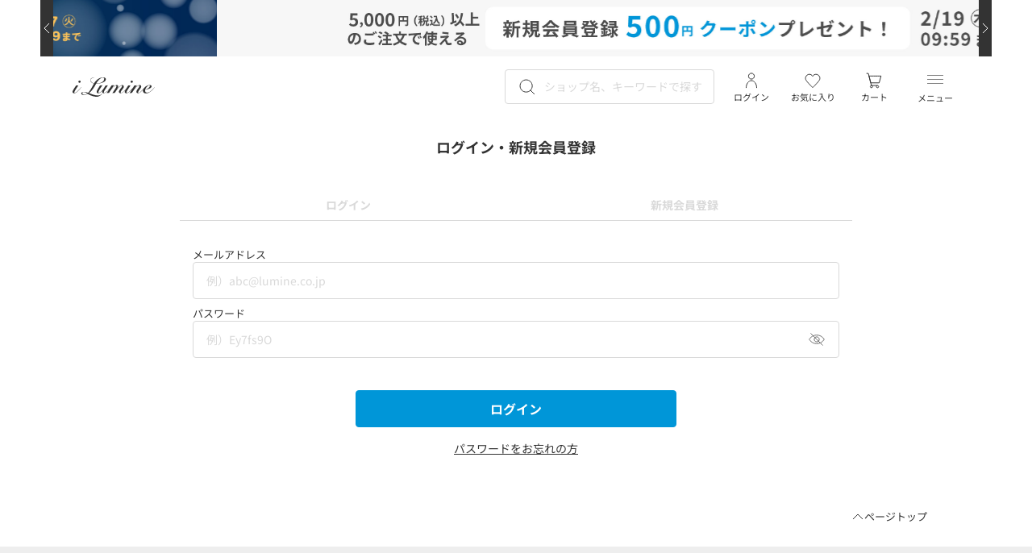

--- FILE ---
content_type: text/html;charset=UTF-8
request_url: https://i.lumine.jp/login?action_div=004&lumine_sku_code=322230008470002&old_favorite_flg=false&screen_id=SFITDTL001
body_size: 16072
content:
<!DOCTYPE html>
<html lang="ja">
<head>

<!--[if gt IE 9]><!-->
<script>//common/scripts.isml</script>
<script defer type="text/javascript" src="/on/demandware.static/Sites-iLumine-Site/-/ja_JP/v1769027346116/js/main.js"></script>
<script defer type="text/javascript" src="/on/demandware.static/Sites-iLumine-Site/-/ja_JP/v1769027346116/js/txHeader.js"></script>


<script defer src="/on/demandware.static/Sites-iLumine-Site/-/ja_JP/v1769027346116/assets/js/common.js"></script>
<script defer src="/on/demandware.static/Sites-iLumine-Site/-/ja_JP/v1769027346116/assets/js/lib/splide.min.js"></script>
<script defer src="/on/demandware.static/Sites-iLumine-Site/-/ja_JP/v1769027346116/assets/js/commonCallable.js"></script>
<script defer src="/on/demandware.static/Sites-iLumine-Site/-/ja_JP/v1769027346116/assets/js/modal.js"></script>
<script defer src="/on/demandware.static/Sites-iLumine-Site/-/ja_JP/v1769027346116/assets/js/lib/splide.min.js"></script>
<script defer src="/on/demandware.static/Sites-iLumine-Site/-/ja_JP/v1769027346116/assets/js/headerSlider.js"></script>

<script
    defer src="/on/demandware.static/Sites-iLumine-Site/-/ja_JP/v1769027346116/assets/js/lib/bodyScrollLock.min.js"

></script>


    
        <script defer type="text/javascript" src="/on/demandware.static/Sites-iLumine-Site/-/ja_JP/v1769027346116/js/login.js"></script>
    

    
        <script defer type="text/javascript" src="/on/demandware.static/Sites-iLumine-Site/-/ja_JP/v1769027346116/assets/js/tabMenu.js"></script>
    

    
        <script defer type="text/javascript" src="/on/demandware.static/Sites-iLumine-Site/-/ja_JP/v1769027346116/assets/js/errorDisplay.js"></script>
    

    
        <script defer type="text/javascript" src="/on/demandware.static/Sites-iLumine-Site/-/ja_JP/v1769027346116/assets/js/terms.js"></script>
    


<!--<![endif]-->
<meta charset=UTF-8>
<meta http-equiv="x-ua-compatible" content="ie=edge">


<meta name="viewport" content="width=device-width, initial-scale=1.0, maximum-scale=1.0">

<link rel="stylesheet" href="/on/demandware.static/-/Library-Sites-iLumineSharedLibrary/ja_JP/v1769027346116/assets/css/main.css" />
<link rel="preconnect" href="https://fonts.gstatic.com" crossorigin />

<link href="/on/demandware.static/-/Library-Sites-iLumineSharedLibrary/default/dw025155c8/favicon.ico" rel="icon" type="image/x-icon" />
<link href="/on/demandware.static/-/Library-Sites-iLumineSharedLibrary/default/dw025155c8/favicon.ico" rel="Shortcut Icon" type="image/x-icon" />




<link href="/on/demandware.static/-/Library-Sites-iLumineSharedLibrary/ja_JP/v1769027346116/assets/css/lib/splide.min.css" rel="stylesheet" />






    
        <title>ログイン｜ルミネのファッション通販アイルミネ&lt;i LUMINE&gt;</title>
    



    
        <meta name="description" content="アイルミネのログイン画面です。ルミネカードでいつでも5％OFF。店舗受取で配送料無料。株式会社ルミネ運営の通販サイト。"/>
    







    <meta property="og:image" content="https://i.lumine.jp/on/demandware.static/-/Library-Sites-iLumineSharedLibrary/default/dwb5a6974f/assets/images/header_logo.svg">

    <meta property="fb:app_id" content="529794987647375">

    <meta property="og:type" content="article">

    <meta property="twitter:card" content="summary_large_image">

    <meta property="og:site_name" content="ルミネの公式ネット通販　アイルミネ＜i LUMINE&gt;">

    <meta property="twitter:site" content="@i_lumine_net">

    <meta property="og:title" content="ログイン｜ルミネのファッション通販アイルミネ&lt;i LUMINE&gt;">

    <meta property="og:locale" content="ja_JP">

    <meta property="og:url" content="https://i.lumine.jp/">

    <meta property="og:description" content="アイルミネのログイン画面です。ルミネカードでいつでも5％OFF。店舗受取で配送料無料。株式会社ルミネ運営の通販サイト。">


<!--
<link rel="stylesheet" href="/on/demandware.static/Sites-iLumine-Site/-/ja_JP/v1769027346116/css/global.css" />
-->
















    
    
    
    
    
    
    
    




<!-- Google Tag Manager -->
<script>(function(w,d,s,l,i){w[l]=w[l]||[];w[l].push({'gtm.start':
new Date().getTime(),event:'gtm.js'});var f=d.getElementsByTagName(s)[0],
j=d.createElement(s),dl=l!='dataLayer'?'&l='+l:'';j.async=true;j.src=
'https://www.googletagmanager.com/gtm.js?id='+i+dl;f.parentNode.insertBefore(j,f);
})(window,document,'script','dataLayer','GTM-WKV64JK8');</script>
<!-- End Google Tag Manager -->



<link rel="canonical" href="https://i.lumine.jp/login/"/>

<script type="text/javascript">//<!--
/* <![CDATA[ (head-active_data.js) */
var dw = (window.dw || {});
dw.ac = {
    _analytics: null,
    _events: [],
    _category: "",
    _searchData: "",
    _anact: "",
    _anact_nohit_tag: "",
    _analytics_enabled: "true",
    _timeZone: "Japan",
    _capture: function(configs) {
        if (Object.prototype.toString.call(configs) === "[object Array]") {
            configs.forEach(captureObject);
            return;
        }
        dw.ac._events.push(configs);
    },
	capture: function() { 
		dw.ac._capture(arguments);
		// send to CQ as well:
		if (window.CQuotient) {
			window.CQuotient.trackEventsFromAC(arguments);
		}
	},
    EV_PRD_SEARCHHIT: "searchhit",
    EV_PRD_DETAIL: "detail",
    EV_PRD_RECOMMENDATION: "recommendation",
    EV_PRD_SETPRODUCT: "setproduct",
    applyContext: function(context) {
        if (typeof context === "object" && context.hasOwnProperty("category")) {
        	dw.ac._category = context.category;
        }
        if (typeof context === "object" && context.hasOwnProperty("searchData")) {
        	dw.ac._searchData = context.searchData;
        }
    },
    setDWAnalytics: function(analytics) {
        dw.ac._analytics = analytics;
    },
    eventsIsEmpty: function() {
        return 0 == dw.ac._events.length;
    }
};
/* ]]> */
// -->
</script>
<script type="text/javascript">//<!--
/* <![CDATA[ (head-cquotient.js) */
var CQuotient = window.CQuotient = {};
CQuotient.clientId = 'bksq-iLumine';
CQuotient.realm = 'BKSQ';
CQuotient.siteId = 'iLumine';
CQuotient.instanceType = 'prd';
CQuotient.locale = 'ja_JP';
CQuotient.fbPixelId = '__UNKNOWN__';
CQuotient.activities = [];
CQuotient.cqcid='';
CQuotient.cquid='';
CQuotient.cqeid='';
CQuotient.cqlid='';
CQuotient.apiHost='api.cquotient.com';
/* Turn this on to test against Staging Einstein */
/* CQuotient.useTest= true; */
CQuotient.useTest = ('true' === 'false');
CQuotient.initFromCookies = function () {
	var ca = document.cookie.split(';');
	for(var i=0;i < ca.length;i++) {
	  var c = ca[i];
	  while (c.charAt(0)==' ') c = c.substring(1,c.length);
	  if (c.indexOf('cqcid=') == 0) {
		CQuotient.cqcid=c.substring('cqcid='.length,c.length);
	  } else if (c.indexOf('cquid=') == 0) {
		  var value = c.substring('cquid='.length,c.length);
		  if (value) {
		  	var split_value = value.split("|", 3);
		  	if (split_value.length > 0) {
			  CQuotient.cquid=split_value[0];
		  	}
		  	if (split_value.length > 1) {
			  CQuotient.cqeid=split_value[1];
		  	}
		  	if (split_value.length > 2) {
			  CQuotient.cqlid=split_value[2];
		  	}
		  }
	  }
	}
}
CQuotient.getCQCookieId = function () {
	if(window.CQuotient.cqcid == '')
		window.CQuotient.initFromCookies();
	return window.CQuotient.cqcid;
};
CQuotient.getCQUserId = function () {
	if(window.CQuotient.cquid == '')
		window.CQuotient.initFromCookies();
	return window.CQuotient.cquid;
};
CQuotient.getCQHashedEmail = function () {
	if(window.CQuotient.cqeid == '')
		window.CQuotient.initFromCookies();
	return window.CQuotient.cqeid;
};
CQuotient.getCQHashedLogin = function () {
	if(window.CQuotient.cqlid == '')
		window.CQuotient.initFromCookies();
	return window.CQuotient.cqlid;
};
CQuotient.trackEventsFromAC = function (/* Object or Array */ events) {
try {
	if (Object.prototype.toString.call(events) === "[object Array]") {
		events.forEach(_trackASingleCQEvent);
	} else {
		CQuotient._trackASingleCQEvent(events);
	}
} catch(err) {}
};
CQuotient._trackASingleCQEvent = function ( /* Object */ event) {
	if (event && event.id) {
		if (event.type === dw.ac.EV_PRD_DETAIL) {
			CQuotient.trackViewProduct( {id:'', alt_id: event.id, type: 'raw_sku'} );
		} // not handling the other dw.ac.* events currently
	}
};
CQuotient.trackViewProduct = function(/* Object */ cqParamData){
	var cq_params = {};
	cq_params.cookieId = CQuotient.getCQCookieId();
	cq_params.userId = CQuotient.getCQUserId();
	cq_params.emailId = CQuotient.getCQHashedEmail();
	cq_params.loginId = CQuotient.getCQHashedLogin();
	cq_params.product = cqParamData.product;
	cq_params.realm = cqParamData.realm;
	cq_params.siteId = cqParamData.siteId;
	cq_params.instanceType = cqParamData.instanceType;
	cq_params.locale = CQuotient.locale;
	
	if(CQuotient.sendActivity) {
		CQuotient.sendActivity(CQuotient.clientId, 'viewProduct', cq_params);
	} else {
		CQuotient.activities.push({activityType: 'viewProduct', parameters: cq_params});
	}
};
/* ]]> */
// -->
</script>








    
    <!-- dwMarker="content" dwContentID="4b68e78d43e48cf998070836eb" -->
    <!-- InsightX -->
<!-- トラッカー -->
<script type="text/javascript" src="https://cdn.lumine.insight-x.tech/insightx-tracker.js" async></script>
<!-- シェルフ描画タグ -->
<script type="text/javascript" src="https://cdn.lumine.insight-x.tech/insightx-shelf.js" async></script>


</head>
<body>

<!-- Google Tag Manager (noscript) -->
<noscript><iframe src='https://www.googletagmanager.com/ns.html?id=GTM-WKV64JK8'
 height='0' width='0' style='display:none;visibility:hidden'></iframe></noscript>
<!-- End Google Tag Manager (noscript) -->



<div class="page" data-action="Login-Show" data-querystring="action_div=004&amp;lumine_sku_code=322230008470002&amp;old_favorite_flg=false&amp;screen_id=SFITDTL001" >
<header class="lmnA-header">
  
  


  
  <div class="lmnA-header--sp">
    <div class="lmnA-header__contentsBg"></div>
    <div class="lmnA-header__couponBannerBackColor">
      <div
        class="lmnA-header__couponBanner lmnA-js-header__couponBanner lmnA-header__couponBanner--pc lmnA-header-slider--active">
        
	 


	
    
        <div class="lmnA-header__couponBannerBackColor">
    <div
        class="lmnA-header__couponBanner lmnA-js-header__couponBanner lmnA-header__couponBanner--pc lmnA-header-slider--active">
        <div id="lmnA-header-banner-splide-2" class="splide lmnA-header-slider">
            <div class="splide__arrows">
                <button class="splide__arrow splide__arrow--prev lmnA-header-slider__arrow--prev">
                    <img src="https://i.lumine.jp/on/demandware.static/-/Library-Sites-iLumineSharedLibrary/default/dwc13f5ea6/./assets/images/icon_arrow_left_white.svg" alt="左スライドアイコン" width="16"
                        height="16" decoding="async" />
                </button>
                <div class="splide__track lmnA-header-slider__track">
                    <ul class="splide__list lmnA-header-slider__list">
    
        <li class="lmnA-header__banner--pc splide__slide">
  <a href="https://i.lumine.jp/contents/premium_coupon.html?cid=header_260122_1">
  <img loading="lazy" class="lmnA-header__bannerImg--pc" src="https://i.lumine.jp/on/demandware.static/-/Library-Sites-iLumineSharedLibrary/default/dw57d9648d/./contents/header/image/2025/header_260122_1.jpg" alt="プロパー限定クーポン" width="1180" height="67" decoding="async" /></a>
</li>
    
        <li class="lmnA-header__banner--pc splide__slide">
  <a href="https://i.lumine.jp/sign-up/?cid=header_260122_2">
  <img loading="lazy" class="lmnA-header__bannerImg--pc" src="https://i.lumine.jp/on/demandware.static/-/Library-Sites-iLumineSharedLibrary/default/dw1a97ba0d/./contents/header/image/2025/header_260122_2.jpg" alt="新規会員登録" width="1180" height="67" decoding="async" /></a>
</li>
    
        </ul>
                </div>
<button class="splide__arrow splide__arrow--next lmnA-header-slider__arrow--next">
                    <img src="https://i.lumine.jp/on/demandware.static/-/Library-Sites-iLumineSharedLibrary/default/dwf3f7a73d/./assets/images/icon_arrow_right_white.svg" alt="右スライドアイコン" width="16"
                        height="16" decoding="async" />
                </button>
                </div>
            </div>
        </div>
    </div>
</div>
<script>
  /** ヘッダーのカルーセル処理 */
  // スマホサイズのスライダーインスタンス
  document.addEventListener("DOMContentLoaded", () => {
    const spHeaderBannerSelector = "#lmnA-header-banner-splide-1";
    if (document.querySelector(spHeaderBannerSelector))
      // eslint-disable-next-line no-undef
      new Splide(spHeaderBannerSelector, {
        // ページネーションを非表示
        pagination: false,
        // 自動再生
        autoplay: true,
        // スクロールされる間隔
        interval: 3000,
        // スクロール速度
        speed: 1000,
        //arrows:false,
        rewind:true,
        rewindByDrag:true,
        //type:loop,
      }).mount();

    // PCサイズのスライダーインスタンス
    const pcHeaderBannerSelector = "#lmnA-header-banner-splide-2";
    if (document.querySelector(pcHeaderBannerSelector))
      // eslint-disable-next-line no-undef
      new Splide(pcHeaderBannerSelector, {
        // ページネーションを非表示
        pagination: false,
        // 自動再生
        autoplay: true,
        // スクロールされる間隔
        interval: 3000,
        // スクロール速度
        speed: 1000,
        //arrows:false,
        rewind:true,
        rewindByDrag:true,
        //type:loop,
      }).mount();
  });
</script>
    

 
	
      </div>
      <div class="lmnA-header__contentsBackColor">
        <div class="lmnA-js-header__dummyContent"></div>
        <div class="lmnA-header__contentsContainer lmnA-js-header__fixed">
          <div class="lmnA-header__contents">
            <div class="lmnA-header__leftItems">
              <a
                class="lmnA-header__hamburgerMenu lmnA-js-hamburgerMenu__container cursor-pointer"
                ><button class="lmnA-header__hamburgerMenuButton lmnA-js-hamburgerMenu__openButton"
                  aria-label="ハンバーガーメニューボタン">
                  <span>
                  </span>
                  <span>
                  </span>
                  <span>
                  </span>
                </button>
                
                メニュー
              </a>
              <div class="lmnA-header__leftItemsLayout lmnA-header__leftItemsLayoutSearch u-cursor-pointer">
                <button class="lmnA-header__searchModalButton lmnA-js-header__searchModalButton">
                  <img class="lmnA-header__searchIcon"
                    src="/on/demandware.static/-/Library-Sites-iLumineSharedLibrary/default/dwd3f8b5a1/./assets/images/header_search.svg"
                    alt="商品検索入力フィールド表示アイコン" width="24" height="24" decoding="async" />
                </button>
                
                <p id="lmnA-header-search-label">
                  
                  検索
                </p>
              </div>
              <div class="lmnA-header__search--pc lmnA-js-header__search--pc lmnA-js-searchModal__openSearchModal--pc">
                <img 
                  src="/on/demandware.static/-/Library-Sites-iLumineSharedLibrary/default/dwd3f8b5a1/./assets/images/header_search.svg"
                  class="lmnA-header__searchImg--pc" alt="商品検索入力フィールド表示アイコン" width="24" height="24" decoding="async" />
                
                <input id="tx-search-field-pc" type="text" name="q" data-type="pc"
                  data-url="/search/" maxlength="100" 
                  value="" 
                  class="search-field lmnA-header__searchInput--pc lmnA-js-header__searchInput--pc"
                  placeholder="ショップ名、キーワードで探す" aria-labelledby="lmnA-header-search-label"
                  autocapitalize="off"
                  autocomplete="off"
                  autocorrect="off"/>
                <button type="button" class="lmnA-header__searchInputDelete--pc lmnA-js-header__searchInputDelete--pc">
                  <img
                    src="/on/demandware.static/-/Library-Sites-iLumineSharedLibrary/default/dw28c905af/./assets/images/icon_search_delete.svg"
                    alt="入力テキスト削除ボタン" width="24" height="24" decoding="async" />
                </button>
                
                <div class="suggestions-wrapper" data-url="/suggestions/"></div>
                
                <div class="searchhistory-wrapper" data-url="/on/demandware.store/Sites-iLumine-Site/ja_JP/SearchServices-GetRecentSearchHistory"></div>
              </div>
            </div>
            
            <a href="/home/" class="lmnA-header__logo txGenLink"><img 
                src="/on/demandware.static/-/Library-Sites-iLumineSharedLibrary/default/dwb5a6974f/./assets/images/header_logo.svg"
                alt="ロゴ" width="102" height="24" decoding="async" /></a>
            <div class="lmnA-header__rightItems">
              
              <a href="/mypage/favorites/" class="lmnA-header__rightItemsLayout lmnA-header__favorite u-cursor-pointer">
                <img 
                  src="/on/demandware.static/-/Library-Sites-iLumineSharedLibrary/default/dw29e0d758/./assets/images/icon_header_favorite.svg"
                  alt="お気に入りへ遷移アイコン" width="24" height="24" decoding="async" />
                
                お気に入り
              </a>
              
              

    <div class="lmnA-header__contentsColumns--pc lmnA-header__user">
        <button type="button" data-url="/login/" 
            class="lmnA-headerMyPageModal__openMyPageModalButton u-cursor-pointer tx-loginBtn">
            <img loading="lazy"
                src="/on/demandware.static/-/Library-Sites-iLumineSharedLibrary/default/dw559303eb/./assets/images/icon_user_logout.svg"
                alt="ログイン画面へ遷移アイコン" width="24" height="24" decoding="async" />
                <span>
                    
                    ログイン
                </span>
        </button>
    </div>

              
              
<a href="/cart/list/" class="lmnA-header__rightItemsLayout lmnA-header__cart u-cursor-pointer" >
    <img loading="lazy"
        src="/on/demandware.static/-/Library-Sites-iLumineSharedLibrary/default/dw199cc38b/./assets/images/header_cart.svg"
        alt="ショッピングカートページへ遷移アイコン" width="24" height="24" decoding="async" />
    <img loading="lazy" class="lmnA-header__noticeBadge" style="display: none;"
        src="/on/demandware.static/-/Library-Sites-iLumineSharedLibrary/default/dw27be063d/./assets/images/icon_noticeBadge.svg"
        alt="カートに追加しているアイテム数" width="16" height="16" decoding="async" />
        
        <span class="lmnA-header__noticeBadgeNumber " style="display: none;">0</span>
    カート
    
</a>
<input type="hidden" class="tx-cartItemCount" data-token="1rihHBU0mt-pXDGflfG2daq2RGzuzOYKj3GuWLgHktssC0zk8iYsMbD6REt80KsMJHGPB4OPFszBr1Nk71d7IPzh9ScxkhQ2GjF4_a1RJHDbWLCUd5FcVrjOmlDXZZcF533wRL91lNt19KdN-KMTXZrRhE9rKYq6rYjacLGKX7Bzd-_PUKA=" value="/on/demandware.store/Sites-iLumine-Site/ja_JP/Account-GetCartItemCount" />
            </div>
          </div>
        </div>
      </div>
    </div>
  </div>
  
  <div class="lmnA-header__modalsContainer lmnA-js-header__modalsContainer">
    <nav class="lmnA-searchModal lmnA-js-searchModal" aria-label="検索モーダル">
      <div class="lmnA-searchModal__content">
        <div class="lmnA-searchModal__header">
          <div class="lmnA-searchModal__search lmnA-js-searchModal__search">
            <img loading="lazy"
              src="/on/demandware.static/-/Library-Sites-iLumineSharedLibrary/default/dwd3f8b5a1/./assets/images/header_search.svg"
              class="lmnA-searchModal__searchInputImg" alt="商品検索入力フィールド表示アイコン" width="24" height="24"
              decoding="async" />
            <input id="tx-search-field" type="text" maxlength="100"  name="q" data-type="sp" data-url="/search/"
              class="search-field lmnA-searchModal__searchInput lmnA-js-searchModal__searchInput"
              placeholder="ショップ名、キーワードで探す" aria-labelledby="lmnA-search-modal-input-label" autocapitalize="off" autocomplete="off" autocorrect="off"/>
            <button type="button" class="lmnA-searchModal__searchInputDelete lmnA-js-searchModal__searchInputDelete">
              <img
                src="/on/demandware.static/-/Library-Sites-iLumineSharedLibrary/default/dw28c905af/./assets/images/icon_search_delete.svg"
                alt="入力テキスト削除ボタン" width="24" height="24" decoding="async" loading="lazy" />
            </button>
            <div class="lmnA-searchModal__searchInputLabel" id="lmnA-search-modal-input-label">
              
              検索
            </div>
            
            <div class="suggestions-wrapper" data-url="/suggestions/"></div>
          </div>
          <button type="button" class="lmnA-searchModal__closeButton lmnA-js-searchModalCloseButton">
            <img loading="lazy"
              src="/on/demandware.static/-/Library-Sites-iLumineSharedLibrary/default/dw105fb145/./assets/images/icon_modal_close.svg"
              alt="閉じるボタン" width="16" height="16" decoding="async" />
          </button>
        </div>
        
        <div id="tx-suggest" class="lmnA-js-searchSuggest"></div>
        
        
        <div id="tx-sp-searchhistory" class="lmnA-js-searchHistory"></div>
        
        
    
    <!-- dwMarker="content" dwContentID="e36cde31dfd9b64a5946babc63" -->
    <div class="lmnA-searchModal__find">
 
  <div class="lmnA-columnTitle">
 
  <div class="lmnA-columnTitle__category lmnA-columnTitle__category--bold">探す</div>
 
  </div>
 
  <ul class="lmnA-searchModal__findUl">
 
  <li class="lmnA-searchModal__findLi">
 
  <a href="https://i.lumine.jp/search/?cond=1" class="lmnA-searchModal__findLiColumn txGenLink">詳細検索
 
  <img loading="lazy" src="https://i.lumine.jp/on/demandware.static/-/Library-Sites-iLumineSharedLibrary/default/dwd52c3bc7/./assets/images/icon_arrow_right.svg" alt="選択アイコン" width="16"
 
  height="16" decoding="async">
 
  </a>
 
  </li>
 
  <li>
 
  <details class="lmnA-searchModal__findUlDetails lmnA-searchModal__findUlDetails--bottom" open>
 
  <summary class="lmnA-searchModal__findLiColumn">カテゴリから探す
 
  <img loading="lazy" class="lmnA-searchModal__findLiColumnAccordionIcon"
 
  src="https://i.lumine.jp/on/demandware.static/-/Library-Sites-iLumineSharedLibrary/default/dwa0349afa/./assets/images/icon_arrow_under.svg" alt="選択アイコン" width="16" height="16"
 
  decoding="async">
 
  </summary>
 
  <ul class="lmnA-searchModal__findUl lmnA-searchModal__findUl--half">
 
  <li class="lmnA-searchModal__findLiHalfColumn">
 
  <a href="https://i.lumine.jp/outerwear/" class="lmnA-searchModal__findLiColumnAccordion txGenLink">
 
  <div class="lmnA-searchModal__findLiColumnAccordionItem">
 
  <img loading="lazy" src="https://i.lumine.jp/on/demandware.static/-/Library-Sites-iLumineSharedLibrary/default/dwbb3b8852/./assets/images/icon_category_outer.svg"
 
  alt="選択アイコン" width="24" height="24" decoding="async">アウター
 
  </div>
 
  <img loading="lazy" src="https://i.lumine.jp/on/demandware.static/-/Library-Sites-iLumineSharedLibrary/default/dwd52c3bc7/./assets/images/icon_arrow_right.svg" alt="選択アイコン"
 
  width="16" height="16" decoding="async">
 
  </a>
 
  </li>
 
  <li class="lmnA-searchModal__findLiHalfColumn">
 
  <a href="https://i.lumine.jp/jacket-suit/" class="lmnA-searchModal__findLiColumnAccordion txGenLink">
 
  <div class="lmnA-searchModal__findLiColumnAccordionItem">
 
  <img loading="lazy" src="https://i.lumine.jp/on/demandware.static/-/Library-Sites-iLumineSharedLibrary/default/dw0566d4da/./assets/images/icon_category_jacket_suit.svg"
 
  alt="選択アイコン" width="24" height="24" decoding="async">ジャケット・スーツ
 
  </div>
 
  <img loading="lazy" src="https://i.lumine.jp/on/demandware.static/-/Library-Sites-iLumineSharedLibrary/default/dwd52c3bc7/./assets/images/icon_arrow_right.svg" alt="選択アイコン"
 
  width="16" height="16" decoding="async">
 
  </a>
 
  </li>
 
  <li class="lmnA-searchModal__findLiHalfColumn">
 
  <a href="https://i.lumine.jp/dress/" class="lmnA-searchModal__findLiColumnAccordion txGenLink">
 
  <div class="lmnA-searchModal__findLiColumnAccordionItem">
 
  <img loading="lazy" src="https://i.lumine.jp/on/demandware.static/-/Library-Sites-iLumineSharedLibrary/default/dw29c9dac9/./assets/images/icon_category_dress.svg"
 
  alt="選択アイコン" width="24" height="24" decoding="async">ワンピース
 
  </div>
 
  <img loading="lazy" src="https://i.lumine.jp/on/demandware.static/-/Library-Sites-iLumineSharedLibrary/default/dwd52c3bc7/./assets/images/icon_arrow_right.svg" alt="選択アイコン"
 
  width="16" height="16" decoding="async">
 
  </a>
 
  </li>
 
  <li class="lmnA-searchModal__findLiHalfColumn">
 
  <a href="https://i.lumine.jp/tops/" class="lmnA-searchModal__findLiColumnAccordion txGenLink">
 
  <div class="lmnA-searchModal__findLiColumnAccordionItem">
 
  <img loading="lazy" src="https://i.lumine.jp/on/demandware.static/-/Library-Sites-iLumineSharedLibrary/default/dw0262e960/./assets/images/icon_category_tops.svg"
 
  alt="選択アイコン" width="24" height="24" decoding="async">トップス
 
  </div>
 
  <img loading="lazy" src="https://i.lumine.jp/on/demandware.static/-/Library-Sites-iLumineSharedLibrary/default/dwd52c3bc7/./assets/images/icon_arrow_right.svg" alt="選択アイコン"
 
  width="16" height="16" decoding="async">
 
  </a>
 
  </li>
 
  <li class="lmnA-searchModal__findLiHalfColumn">
 
  <a href="https://i.lumine.jp/pants/" class="lmnA-searchModal__findLiColumnAccordion txGenLink">
 
  <div class="lmnA-searchModal__findLiColumnAccordionItem">
 
  <img loading="lazy" src="https://i.lumine.jp/on/demandware.static/-/Library-Sites-iLumineSharedLibrary/default/dwd7e11a8b/./assets/images/icon_category_pants.svg"
 
  alt="選択アイコン" width="24" height="24" decoding="async">パンツ
 
  </div>
 
  <img loading="lazy" src="https://i.lumine.jp/on/demandware.static/-/Library-Sites-iLumineSharedLibrary/default/dwd52c3bc7/./assets/images/icon_arrow_right.svg" alt="選択アイコン"
 
  width="16" height="16" decoding="async">
 
  </a>
 
  </li>
 
  <li class="lmnA-searchModal__findLiHalfColumn">
 
  <a href="https://i.lumine.jp/skirt/" class="lmnA-searchModal__findLiColumnAccordion txGenLink">
 
  <div class="lmnA-searchModal__findLiColumnAccordionItem">
 
  <img loading="lazy" src="https://i.lumine.jp/on/demandware.static/-/Library-Sites-iLumineSharedLibrary/default/dwc0a74fa5/./assets/images/icon_category_skirts.svg"
 
  alt="選択アイコン" width="24" height="24" decoding="async">スカート
 
  </div>
 
  <img loading="lazy" src="https://i.lumine.jp/on/demandware.static/-/Library-Sites-iLumineSharedLibrary/default/dwd52c3bc7/./assets/images/icon_arrow_right.svg" alt="選択アイコン"
 
  width="16" height="16" decoding="async">
 
  </a>
 
  </li>
 
  <li class="lmnA-searchModal__findLiHalfColumn">
 
  <a href="https://i.lumine.jp/innerwear/" class="lmnA-searchModal__findLiColumnAccordion txGenLink">
 
  <div class="lmnA-searchModal__findLiColumnAccordionItem">
 
  <img loading="lazy" src="https://i.lumine.jp/on/demandware.static/-/Library-Sites-iLumineSharedLibrary/default/dwbe43a745/./assets/images/icon_category_loungewear_inner.svg"
 
  alt="選択アイコン" width="24" height="24" decoding="async">ルームウェア・インナー
 
  </div>
 
  <img loading="lazy" src="https://i.lumine.jp/on/demandware.static/-/Library-Sites-iLumineSharedLibrary/default/dwd52c3bc7/./assets/images/icon_arrow_right.svg" alt="選択アイコン"
 
  width="16" height="16" decoding="async">
 
  </a>
 
  </li>
 
  <li class="lmnA-searchModal__findLiHalfColumn">
 
  <a href="https://i.lumine.jp/shoes/" class="lmnA-searchModal__findLiColumnAccordion txGenLink">
 
  <div class="lmnA-searchModal__findLiColumnAccordionItem">
 
  <img loading="lazy" src="https://i.lumine.jp/on/demandware.static/-/Library-Sites-iLumineSharedLibrary/default/dweccbff97/./assets/images/icon_category_shoes.svg"
 
  alt="選択アイコン" width="24" height="24" decoding="async">シューズ
 
  </div>
 
  <img loading="lazy" src="https://i.lumine.jp/on/demandware.static/-/Library-Sites-iLumineSharedLibrary/default/dwd52c3bc7/./assets/images/icon_arrow_right.svg" alt="選択アイコン"
 
  width="16" height="16" decoding="async">
 
  </a>
 
  </li>
 
  <li class="lmnA-searchModal__findLiHalfColumn">
 
  <a href="https://i.lumine.jp/bags/" class="lmnA-searchModal__findLiColumnAccordion txGenLink">
 
  <div class="lmnA-searchModal__findLiColumnAccordionItem">
 
  <img loading="lazy" src="https://i.lumine.jp/on/demandware.static/-/Library-Sites-iLumineSharedLibrary/default/dw20ed6f36/./assets/images/icon_category_bags.svg"
 
  alt="選択アイコン" width="24" height="24" decoding="async">バッグ
 
  </div>
 
  <img loading="lazy" src="https://i.lumine.jp/on/demandware.static/-/Library-Sites-iLumineSharedLibrary/default/dwd52c3bc7/./assets/images/icon_arrow_right.svg" alt="選択アイコン"
 
  width="16" height="16" decoding="async">
 
  </a>
 
  </li>
 
  <li class="lmnA-searchModal__findLiHalfColumn">
 
  <a href="https://i.lumine.jp/hats/" class="lmnA-searchModal__findLiColumnAccordion txGenLink">
 
  <div class="lmnA-searchModal__findLiColumnAccordionItem">
 
  <img loading="lazy" src="https://i.lumine.jp/on/demandware.static/-/Library-Sites-iLumineSharedLibrary/default/dwf610cc79/./assets/images/icon_category_hats.svg"
 
  alt="選択アイコン" width="24" height="24" decoding="async">帽子
 
  </div>
 
  <img loading="lazy" src="https://i.lumine.jp/on/demandware.static/-/Library-Sites-iLumineSharedLibrary/default/dwd52c3bc7/./assets/images/icon_arrow_right.svg" alt="選択アイコン"
 
  width="16" height="16" decoding="async">
 
  </a>
 
  </li>
 
  <li class="lmnA-searchModal__findLiHalfColumn">
 
  <a href="https://i.lumine.jp/scarf/" class="lmnA-searchModal__findLiColumnAccordion txGenLink">
 
  <div class="lmnA-searchModal__findLiColumnAccordionItem">
 
  <img loading="lazy" src="https://i.lumine.jp/on/demandware.static/-/Library-Sites-iLumineSharedLibrary/default/dw5d717e0c/./assets/images/icon_category_stole_scarf.svg"
 
  alt="選択アイコン" width="24" height="24" decoding="async">ストール・マフラー
 
  </div>
 
  <img loading="lazy" src="https://i.lumine.jp/on/demandware.static/-/Library-Sites-iLumineSharedLibrary/default/dwd52c3bc7/./assets/images/icon_arrow_right.svg" alt="選択アイコン"
 
  width="16" height="16" decoding="async">
 
  </a>
 
  </li>
 
  <li class="lmnA-searchModal__findLiHalfColumn">
 
  <a href="https://i.lumine.jp/socks/" class="lmnA-searchModal__findLiColumnAccordion txGenLink">
 
  <div class="lmnA-searchModal__findLiColumnAccordionItem">
 
  <img loading="lazy" src="https://i.lumine.jp/on/demandware.static/-/Library-Sites-iLumineSharedLibrary/default/dw36a3330c/./assets/images/icon_category_socks_leggings.svg"
 
  alt="選択アイコン" width="24" height="24" decoding="async">靴下・タイツ
 
  </div>
 
  <img loading="lazy" src="https://i.lumine.jp/on/demandware.static/-/Library-Sites-iLumineSharedLibrary/default/dwd52c3bc7/./assets/images/icon_arrow_right.svg" alt="選択アイコン"
 
  width="16" height="16" decoding="async">
 
  </a>
 
  </li>
 
  <li class="lmnA-searchModal__findLiHalfColumn">
 
  <a href="https://i.lumine.jp/accessories/" class="lmnA-searchModal__findLiColumnAccordion txGenLink">
 
  <div class="lmnA-searchModal__findLiColumnAccordionItem">
 
  <img loading="lazy" src="https://i.lumine.jp/on/demandware.static/-/Library-Sites-iLumineSharedLibrary/default/dw6f5ee55f/./assets/images/icon_category_goods.svg"
 
  alt="選択アイコン" width="24" height="24" decoding="async">小物
 
  </div>
 
  <img loading="lazy" src="https://i.lumine.jp/on/demandware.static/-/Library-Sites-iLumineSharedLibrary/default/dwd52c3bc7/./assets/images/icon_arrow_right.svg" alt="選択アイコン"
 
  width="16" height="16" decoding="async">
 
  </a>
 
  </li>
 
  <li class="lmnA-searchModal__findLiHalfColumn">
 
  <a href="https://i.lumine.jp/jewelry-hair/" class="lmnA-searchModal__findLiColumnAccordion txGenLink">
 
  <div class="lmnA-searchModal__findLiColumnAccordionItem">
 
  <img loading="lazy" src="https://i.lumine.jp/on/demandware.static/-/Library-Sites-iLumineSharedLibrary/default/dw823f5810/./assets/images/icon_category_accessories.svg"
 
  alt="選択アイコン" width="24" height="24" decoding="async">アクセサリー・ヘアアクセサリー
 
  </div>
 
  <img loading="lazy" src="https://i.lumine.jp/on/demandware.static/-/Library-Sites-iLumineSharedLibrary/default/dwd52c3bc7/./assets/images/icon_arrow_right.svg" alt="選択アイコン"
 
  width="16" height="16" decoding="async">
 
  </a>
 
  </li>
 
  <li class="lmnA-searchModal__findLiHalfColumn">
 
  <a href="https://i.lumine.jp/swim-sport/" class="lmnA-searchModal__findLiColumnAccordion txGenLink">
 
  <div class="lmnA-searchModal__findLiColumnAccordionItem">
 
  <img loading="lazy" src="https://i.lumine.jp/on/demandware.static/-/Library-Sites-iLumineSharedLibrary/default/dw623d899d/./assets/images/icon_category_swimwear_sports.svg"
 
  alt="選択アイコン" width="24" height="24" decoding="async">水着・スポーツ
 
  </div>
 
  <img loading="lazy" src="https://i.lumine.jp/on/demandware.static/-/Library-Sites-iLumineSharedLibrary/default/dwd52c3bc7/./assets/images/icon_arrow_right.svg" alt="選択アイコン"
 
  width="16" height="16" decoding="async">
 
  </a>
 
  </li>
 
  <li class="lmnA-searchModal__findLiHalfColumn">
 
  <a href="https://i.lumine.jp/home-goods/" class="lmnA-searchModal__findLiColumnAccordion txGenLink">
 
  <div class="lmnA-searchModal__findLiColumnAccordionItem">
 
  <img loading="lazy" src="https://i.lumine.jp/on/demandware.static/-/Library-Sites-iLumineSharedLibrary/default/dw9d18c539/./assets/images/icon_category_interior_household_goods.svg"
 
  alt="選択アイコン" width="24" height="24" decoding="async">インテリア・生活雑貨
 
  </div>
 
  <img loading="lazy" src="https://i.lumine.jp/on/demandware.static/-/Library-Sites-iLumineSharedLibrary/default/dwd52c3bc7/./assets/images/icon_arrow_right.svg" alt="選択アイコン"
 
  width="16" height="16" decoding="async">
 
  </a>
 
  </li>
 
  <li class="lmnA-searchModal__findLiHalfColumn">
 
  <a href="https://i.lumine.jp/cosmetics/" class="lmnA-searchModal__findLiColumnAccordion txGenLink">
 
  <div class="lmnA-searchModal__findLiColumnAccordionItem">
 
  <img loading="lazy" src="https://i.lumine.jp/on/demandware.static/-/Library-Sites-iLumineSharedLibrary/default/dw605c6820/./assets/images/icon_category_cosmetics_beauty.svg"
 
  alt="選択アイコン" width="24" height="24" decoding="async">コスメ・ビューティ
 
  </div>
 
  <img loading="lazy" src="https://i.lumine.jp/on/demandware.static/-/Library-Sites-iLumineSharedLibrary/default/dwd52c3bc7/./assets/images/icon_arrow_right.svg" alt="選択アイコン"
 
  width="16" height="16" decoding="async">
 
  </a>
 
  </li>
 
  <li class="lmnA-searchModal__findLiHalfColumn">
 
  <a href="https://i.lumine.jp/baby/" class="lmnA-searchModal__findLiColumnAccordion txGenLink">
 
  <div class="lmnA-searchModal__findLiColumnAccordionItem">
 
  <img loading="lazy" src="https://i.lumine.jp/on/demandware.static/-/Library-Sites-iLumineSharedLibrary/default/dw4ef3b347/./assets/images/icon_category_baby.svg"
 
  alt="選択アイコン" width="24" height="24" decoding="async">ベビー
 
  </div>
 
  <img loading="lazy" src="https://i.lumine.jp/on/demandware.static/-/Library-Sites-iLumineSharedLibrary/default/dwd52c3bc7/./assets/images/icon_arrow_right.svg" alt="選択アイコン"
 
  width="16" height="16" decoding="async">
 
  </a>
 
  </li>
 
  <li class="lmnA-searchModal__findLiHalfColumn">
 
  <a href="https://i.lumine.jp/food/" class="lmnA-searchModal__findLiColumnAccordion txGenLink">
 
  <div class="lmnA-searchModal__findLiColumnAccordionItem">
 
  <img loading="lazy" src="https://i.lumine.jp/on/demandware.static/-/Library-Sites-iLumineSharedLibrary/default/dw2d0192bb/./assets/images/icon_category_food.svg"
 
  alt="選択アイコン" width="24" height="24" decoding="async">食品 ※軽減税率対象
 
  </div>
 
  <img loading="lazy" src="https://i.lumine.jp/on/demandware.static/-/Library-Sites-iLumineSharedLibrary/default/dwd52c3bc7/./assets/images/icon_arrow_right.svg" alt="選択アイコン"
 
  width="16" height="16" decoding="async">
 
  </a>
 
  </li>
 
  <li class="lmnA-searchModal__findLiHalfColumn">
 
  <a href="https://i.lumine.jp/liquor/" class="lmnA-searchModal__findLiColumnAccordion txGenLink">
 
  <div class="lmnA-searchModal__findLiColumnAccordionItem">
 
  <img loading="lazy" src="https://i.lumine.jp/on/demandware.static/-/Library-Sites-iLumineSharedLibrary/default/dwb1016049/./assets/images/icon_category_alcohol.svg"
 
  alt="選択アイコン" width="24" height="24" decoding="async">お酒
 
  </div>
 
  <img loading="lazy" src="https://i.lumine.jp/on/demandware.static/-/Library-Sites-iLumineSharedLibrary/default/dwd52c3bc7/./assets/images/icon_arrow_right.svg" alt="選択アイコン"
 
  width="16" height="16" decoding="async">
 
  </a>
 
  </li>
 
  <li class="lmnA-searchModal__findLiHalfColumn">
 
  <a href="https://i.lumine.jp/other/" class="lmnA-searchModal__findLiColumnAccordion txGenLinkv">
 
  <div class="lmnA-searchModal__findLiColumnAccordionItem">
 
  <img loading="lazy" src="https://i.lumine.jp/on/demandware.static/-/Library-Sites-iLumineSharedLibrary/default/dw16819a08/./assets/images/icon_category_others.svg" alt="選択アイコン"
 
  width="24" height="24" decoding="async" />その他
 
  </div>
 
  <img loading="lazy" src="https://i.lumine.jp/on/demandware.static/-/Library-Sites-iLumineSharedLibrary/default/dwd52c3bc7/./assets/images/icon_arrow_right.svg" alt="選択アイコン" width="16"
 
  height="16" decoding="async" />
 
  </a>
 
  </li>
 
  </ul>
 
  </details>
 
  </div>
 
  </li>
 
 </ul>


        
        
    
    <!-- dwMarker="content" dwContentID="c804d0c698d2ab2706fd6ba675" -->
    <!-- SP -->
  <div class="lmnA-columnTitle">
    <div class="lmnA-columnTitle__category lmnA-columnTitle__category--bold">おすすめキーワード</div>
  </div>
  <ul class="lmnA-searchModal__recommendedKeywords">
    <!-- 1 -->
    <li>
        <a href="https://i.lumine.jp/search/?q=%E3%82%BF%E3%82%A4%E3%83%A0%E3%82%BB%E3%83%BC%E3%83%AB&amp;pattern=002&amp;inventory=002&amp;srule=new_recommend&amp;time=202601081124&cid=window_timesale" class="lmnA-searchModal__recommendedKeywordsColumn tx-recommendKeyword">
            <span>タイムセール</span>
        </a>
    </li>
    <!-- 2 -->
    <li>
        <a href="https://i.lumine.jp/search/?q=%E5%86%8D%E5%85%A5%E8%8D%B7&amp;pattern=002&amp;inventory=002&amp;srule=new_recommend&cid=window_restock" class="lmnA-searchModal__recommendedKeywordsColumn tx-recommendKeyword">
            <span>再入荷</span>
        </a>
    </li>
    <!-- 3 -->
    <li>
        <a href="https://i.lumine.jp/search/?q=WEB%E9%99%90%E5%AE%9A&amp;pattern=002&amp;inventory=002&amp;srule=new_recommend&cid=window_web" class="lmnA-searchModal__recommendedKeywordsColumn tx-recommendKeyword">
            <span>WEB限定</span>
        </a>
    </li>
    <!-- 4 -->
    <li>
        <a href="https://i.lumine.jp/search/?q=%E3%82%BB%E3%83%AC%E3%83%A2%E3%83%8B%E3%83%BC&amp;pattern=002&amp;inventory=002&amp;srule=new_recommend&cid=window_ceremony" class="lmnA-searchModal__recommendedKeywordsColumn tx-recommendKeyword">
            <span>セレモニー</span>
        </a>
    </li>
    <!-- 5 -->
    <li>
        <a href="https://i.lumine.jp/outerwear/?prefn1=txSearchItemSexDivlst&amp;prefv1=001&amp;q=%E3%83%AA%E3%83%90%E3%83%BC&amp;pattern=002&amp;srule=new_recommend&cid=window_rever" class="lmnA-searchModal__recommendedKeywordsColumn tx-recommendKeyword">
            <span>リバーコート</span>
        </a>
    </li>
    <!-- 6 -->
    <li>
        <a href="https://i.lumine.jp/search/?prefn1=txSearchItemSexDivlst&amp;prefv1=001&amp;q=%E3%83%AC%E3%83%BC%E3%82%B9&amp;pattern=002&amp;inventory=002&amp;srule=new_recommend&cid=window_lace" class="lmnA-searchModal__recommendedKeywordsColumn tx-recommendKeyword">
            <span>レース</span>
        </a>
    </li>
    <!-- 7 -->
    <li>
        <a href="https://i.lumine.jp/accessories/gloves/?pattern=002&amp;srule=new_recommend&cid=window_gloves" class="lmnA-searchModal__recommendedKeywordsColumn tx-recommendKeyword">
            <span>手袋</span>
        </a>
    </li>
    <!-- 8 -->
    <li>
        <a href="https://i.lumine.jp/accessories/wallet/?pattern=002&amp;srule=new_recommend&cid=window_wallet" class="lmnA-searchModal__recommendedKeywordsColumn tx-recommendKeyword">
            <span>財布</span>
        </a>
    </li>
    <!-- 9 -->
    <li>
        <a href="https://i.lumine.jp/search/?prefn1=txShopCode&amp;prefv1=130&amp;pattern=002&amp;srule=new_recommend&cid=window_tml" class="lmnA-searchModal__recommendedKeywordsColumn tx-recommendKeyword">
            <span>トゥモローランド</span>
        </a>
    </li>
    <!-- 10 -->
    <li>
        <a href="https://i.lumine.jp/search/?prefn1=txShopCode&amp;prefv1=607&amp;pattern=002&amp;srule=new_recommend&cid=window_marimekko" class="lmnA-searchModal__recommendedKeywordsColumn tx-recommendKeyword">
            <span>マリメッコ</span>
        </a>
    </li>
  </ul>


      </div>
      <div class="lmnA-searchModal__closeArea lmnA-js-searchModalCloseButton"></div>
    </nav>
    <div class="lmnA-searchModal--pc lmnA-js-searchModal--pc">
      <div class="lmnA-searchModal__closeArea--pc lmnA-js-searchModal__closeArea--pc"></div>
      <div class="lmnA-searchModal__container--pc lmnA-js-searchModal__rect--pc">
        
        <div id="tx-suggest-pc" class="lmnA-js-searchSuggest--pc"></div>
        
        
        <div id="tx-pc-searchhistory" class="lmnA-js-searchHistory--pc"></div>
        
        
    
    <!-- dwMarker="content" dwContentID="6ac25571bd88165d5827816cbe" -->
    <!-- PC -->
<div class="lmnA-searchModal__detail--pc">
    <a href="https://i.lumine.jp/search/?cond=1" class="txGenLinkForPlp">詳細検索
    <img loading="lazy"
            src="https://i.lumine.jp/on/demandware.static/-/Library-Sites-iLumineSharedLibrary/default/dwd52c3bc7/./assets/images/icon_arrow_right.svg"
            alt="選択アイコン" width="16" height="16" decoding="async" /></a>
  </div>
  <div class="lmnA-searchModal__detail--pc">おすすめキーワード</div>
  <ul class="lmnA-searchModal__tag--pc">
    <!-- 1 -->
    <li>
        <a href="https://i.lumine.jp/search/?q=%E3%82%BF%E3%82%A4%E3%83%A0%E3%82%BB%E3%83%BC%E3%83%AB&amp;pattern=002&amp;inventory=002&amp;srule=new_recommend&amp;time=202601081124&cid=window_timesale" class="lmnA-searchModal__keywords--pc tx-recommendKeyword">
            <span>タイムセール</span>
        </a>
    </li>
    <!-- 2 -->
    <li>
        <a href="https://i.lumine.jp/search/?q=%E5%86%8D%E5%85%A5%E8%8D%B7&amp;pattern=002&amp;inventory=002&amp;srule=new_recommend&cid=window_restock" class="lmnA-searchModal__keywords--pc tx-recommendKeyword">
            <span>再入荷</span>
        </a>
    </li>
    <!-- 3 -->
    <li>
        <a href="https://i.lumine.jp/search/?q=WEB%E9%99%90%E5%AE%9A&amp;pattern=002&amp;inventory=002&amp;srule=new_recommend&cid=window_web" class="lmnA-searchModal__keywords--pc tx-recommendKeyword">
            <span>WEB限定</span>
        </a>
    </li>
    <!-- 4 -->
    <li>
        <a href="https://i.lumine.jp/search/?q=%E3%82%BB%E3%83%AC%E3%83%A2%E3%83%8B%E3%83%BC&amp;pattern=002&amp;inventory=002&amp;srule=new_recommend&cid=window_ceremony" class="lmnA-searchModal__keywords--pc tx-recommendKeyword">
            <span>セレモニー</span>
        </a>
    </li>
    <!-- 5 -->
    <li>
        <a href="https://i.lumine.jp/outerwear/?prefn1=txSearchItemSexDivlst&amp;prefv1=001&amp;q=%E3%83%AA%E3%83%90%E3%83%BC&amp;pattern=002&amp;srule=new_recommend&cid=window_rever" class="lmnA-searchModal__keywords--pc tx-recommendKeyword">
            <span>リバーコート</span>
        </a>
    </li>
    <!-- 6 -->
    <li>
        <a href="https://i.lumine.jp/search/?prefn1=txSearchItemSexDivlst&amp;prefv1=001&amp;q=%E3%83%AC%E3%83%BC%E3%82%B9&amp;pattern=002&amp;inventory=002&amp;srule=new_recommend&cid=window_lace" class="lmnA-searchModal__keywords--pc tx-recommendKeyword">
            <span>レース</span>
        </a>
    </li>
    <!-- 7 -->
    <li>
        <a href="https://i.lumine.jp/accessories/gloves/?pattern=002&amp;srule=new_recommend&cid=window_gloves" class="lmnA-searchModal__keywords--pc tx-recommendKeyword">
            <span>手袋</span>
        </a>
    </li>
    <!-- 8 -->
    <li>
        <a href="https://i.lumine.jp/accessories/wallet/?pattern=002&amp;srule=new_recommend&cid=window_wallet" class="lmnA-searchModal__keywords--pc tx-recommendKeyword">
            <span>財布</span>
        </a>
    </li>
    <!-- 9 -->
    <li>
        <a href="https://i.lumine.jp/search/?prefn1=txShopCode&amp;prefv1=130&amp;pattern=002&amp;srule=new_recommend&cid=window_tml" class="lmnA-searchModal__keywords--pc tx-recommendKeyword">
            <span>トゥモローランド</span>
        </a>
    </li>
    <!-- 10 -->
    <li>
        <a href="https://i.lumine.jp/search/?prefn1=txShopCode&amp;prefv1=607&amp;pattern=002&amp;srule=new_recommend&cid=window_marimekko" class="lmnA-searchModal__keywords--pc tx-recommendKeyword">
            <span>マリメッコ</span>
        </a>
    </li>
  </ul>


      </div>
    </div>
    




<div class="lmnA-hamburgerMenu lmnA-js-hamburgerMenu">
    <nav class="lmnA-hamburgerMenu__nav" aria-label="ハンバーガーメニュー">
        <div class="lmnA-columnTitle">
            <div class="lmnA-columnTitle__category lmnA-columnTitle__category--bold">
                
                会員情報
            </div>
        </div>
        
        
        
        
            <ul class="lmnA-hamburgerMenu__navUl">
                <li class="lmnA-hamburgerMenu__navLi">
                    <a href="/login/" class="lmnA-hamburgerMenu__navLiColumn">
                        
                        ログイン
                        <img loading="lazy"
                            src="/on/demandware.static/-/Library-Sites-iLumineSharedLibrary/default/dwd52c3bc7/./assets/images/icon_arrow_right.svg"
                            alt="選択アイコン" width="16" height="16" decoding="async" />
                    </a>
                </li>
                <li class="lmnA-hamburgerMenu__navLi">
                    <a href="/sign-up/" class="lmnA-hamburgerMenu__navLiColumn">
                        
                        新規会員登録
                        <img loading="lazy"
                            src="/on/demandware.static/-/Library-Sites-iLumineSharedLibrary/default/dwd52c3bc7/./assets/images/icon_arrow_right.svg"
                            alt="選択アイコン" width="16" height="16" decoding="async" />
                    </a>
                </li>
            </ul>
        

        
        
        
    
    <!-- dwMarker="content" dwContentID="4e38c93d3ef630d9c3e1cc9e4e" -->
    <div class="lmnA-columnTitle">
 
  <div class="lmnA-columnTitle__category lmnA-columnTitle__category--bold">
 
  探す
 
  </div>
 
 </div>
 
 <ul class="lmnA-hamburgerMenu__navUl">
 
  <li>
 
  <details class="lmnA-hamburgerMenu__navUlDetails">
 
  <summary class="lmnA-hamburgerMenu__navLiColumn">
 
  カテゴリから探す<img loading="lazy" class="lmnA-hamburgerMenu__navLiColumnAccordionIcon"
 
  src="https://i.lumine.jp/on/demandware.static/-/Library-Sites-iLumineSharedLibrary/default/dwa0349afa/./assets/images/icon_arrow_under.svg"
 
  alt="選択アイコン" width="16" height="16" decoding="async" />
 
  </summary>
 
  <ul class="lmnA-hamburgerMenu__navUl lmnA-hamburgerMenu__navUl--half">
 
  <li class="lmnA-hamburgerMenu__navLiHalfColumn">
 
  <a href="https://i.lumine.jp/outerwear/" class="lmnA-hamburgerMenu__navLiColumnAccordion txGenLink">アウター
 
  <img loading="lazy"
 
  src="https://i.lumine.jp/on/demandware.static/-/Library-Sites-iLumineSharedLibrary/default/dwd52c3bc7/./assets/images/icon_arrow_right.svg"
 
  alt="選択アイコン" width="16" height="16" decoding="async" />
 
  </a>
 
  </li>
 
  <li class="lmnA-hamburgerMenu__navLiHalfColumn">
 
  <a href="https://i.lumine.jp/jacket-suit/" class="lmnA-hamburgerMenu__navLiColumnAccordion txGenLink">ジャケット・スーツ
 
  <img loading="lazy"
 
  src="https://i.lumine.jp/on/demandware.static/-/Library-Sites-iLumineSharedLibrary/default/dwd52c3bc7/./assets/images/icon_arrow_right.svg"
 
  alt="選択アイコン" width="16" height="16" decoding="async" />
 
  </a>
 
  </li>
 
  <li class="lmnA-hamburgerMenu__navLiHalfColumn">
 
  <a href="https://i.lumine.jp/dress/" class="lmnA-hamburgerMenu__navLiColumnAccordion txGenLink">ワンピース
 
  <img loading="lazy"
 
  src="https://i.lumine.jp/on/demandware.static/-/Library-Sites-iLumineSharedLibrary/default/dwd52c3bc7/./assets/images/icon_arrow_right.svg"
 
  alt="選択アイコン" width="16" height="16" decoding="async" />
 
  </a>
 
  </li>
 
  <li class="lmnA-hamburgerMenu__navLiHalfColumn">
 
  <a href="https://i.lumine.jp/tops/" class="lmnA-hamburgerMenu__navLiColumnAccordion txGenLink">トップス
 
  <img loading="lazy"
 
  src="https://i.lumine.jp/on/demandware.static/-/Library-Sites-iLumineSharedLibrary/default/dwd52c3bc7/./assets/images/icon_arrow_right.svg"
 
  alt="選択アイコン" width="16" height="16" decoding="async" />
 
  </a>
 
  </li>
 
  <li class="lmnA-hamburgerMenu__navLiHalfColumn">
 
  <a href="https://i.lumine.jp/pants/" class="lmnA-hamburgerMenu__navLiColumnAccordion txGenLink">パンツ
 
  <img loading="lazy"
 
  src="https://i.lumine.jp/on/demandware.static/-/Library-Sites-iLumineSharedLibrary/default/dwd52c3bc7/./assets/images/icon_arrow_right.svg"
 
  alt="選択アイコン" width="16" height="16" decoding="async" />
 
  </a>
 
  </li>
 
  <li class="lmnA-hamburgerMenu__navLiHalfColumn">
 
  <a href="https://i.lumine.jp/skirt/" class="lmnA-hamburgerMenu__navLiColumnAccordion txGenLink">スカート
 
  <img loading="lazy"
 
  src="https://i.lumine.jp/on/demandware.static/-/Library-Sites-iLumineSharedLibrary/default/dwd52c3bc7/./assets/images/icon_arrow_right.svg"
 
  alt="選択アイコン" width="16" height="16" decoding="async" />
 
  </a>
 
  </li>
 
  <li class="lmnA-hamburgerMenu__navLiHalfColumn">
 
  <a href="https://i.lumine.jp/innerwear/" class="lmnA-hamburgerMenu__navLiColumnAccordion txGenLink">ルームウェア・インナー
 
  <img loading="lazy"
 
  src="https://i.lumine.jp/on/demandware.static/-/Library-Sites-iLumineSharedLibrary/default/dwd52c3bc7/./assets/images/icon_arrow_right.svg"
 
  alt="選択アイコン" width="16" height="16" decoding="async" />
 
  </a>
 
  </li>
 
  <li class="lmnA-hamburgerMenu__navLiHalfColumn">
 
  <a href="https://i.lumine.jp/shoes/" class="lmnA-hamburgerMenu__navLiColumnAccordion txGenLink">シューズ
 
  <img loading="lazy"
 
  src="https://i.lumine.jp/on/demandware.static/-/Library-Sites-iLumineSharedLibrary/default/dwd52c3bc7/./assets/images/icon_arrow_right.svg"
 
  alt="選択アイコン" width="16" height="16" decoding="async" />
 
  </a>
 
  </li>
 
  <li class="lmnA-hamburgerMenu__navLiHalfColumn">
 
  <a href="https://i.lumine.jp/bags/" class="lmnA-hamburgerMenu__navLiColumnAccordion txGenLink">バッグ
 
  <img loading="lazy"
 
  src="https://i.lumine.jp/on/demandware.static/-/Library-Sites-iLumineSharedLibrary/default/dwd52c3bc7/./assets/images/icon_arrow_right.svg"
 
  alt="選択アイコン" width="16" height="16" decoding="async" />
 
  </a>
 
  </li>
 
  <li class="lmnA-hamburgerMenu__navLiHalfColumn">
 
  <a href="https://i.lumine.jp/hats/" class="lmnA-hamburgerMenu__navLiColumnAccordion txGenLink">帽子
 
  <img loading="lazy"
 
  src="https://i.lumine.jp/on/demandware.static/-/Library-Sites-iLumineSharedLibrary/default/dwd52c3bc7/./assets/images/icon_arrow_right.svg"
 
  alt="選択アイコン" width="16" height="16" decoding="async" />
 
  </a>
 
  </li>
 
  <li class="lmnA-hamburgerMenu__navLiHalfColumn">
 
  <a href="https://i.lumine.jp/scarf/" class="lmnA-hamburgerMenu__navLiColumnAccordion txGenLink">ストール・マフラー
 
  <img loading="lazy"
 
  src="https://i.lumine.jp/on/demandware.static/-/Library-Sites-iLumineSharedLibrary/default/dwd52c3bc7/./assets/images/icon_arrow_right.svg"
 
  alt="選択アイコン" width="16" height="16" decoding="async" />
 
  </a>
 
  </li>
 
  <li class="lmnA-hamburgerMenu__navLiHalfColumn">
 
  <a href="https://i.lumine.jp/socks/" class="lmnA-hamburgerMenu__navLiColumnAccordion txGenLink">靴下・タイツ
 
  <img loading="lazy"
 
  src="https://i.lumine.jp/on/demandware.static/-/Library-Sites-iLumineSharedLibrary/default/dwd52c3bc7/./assets/images/icon_arrow_right.svg"
 
  alt="選択アイコン" width="16" height="16" decoding="async" />
 
  </a>
 
  </li>
 
  <li class="lmnA-hamburgerMenu__navLiHalfColumn">
 
  <a href="https://i.lumine.jp/accessories/" class="lmnA-hamburgerMenu__navLiColumnAccordion txGenLink">小物
 
  <img loading="lazy"
 
  src="https://i.lumine.jp/on/demandware.static/-/Library-Sites-iLumineSharedLibrary/default/dwd52c3bc7/./assets/images/icon_arrow_right.svg"
 
  alt="選択アイコン" width="16" height="16" decoding="async" />
 
  </a>
 
  </li>
 
  <li class="lmnA-hamburgerMenu__navLiHalfColumn">
 
  <a href="https://i.lumine.jp/jewelry-hair/" class="lmnA-hamburgerMenu__navLiColumnAccordion txGenLink">アクセサリー・ヘアアクセサリー
 
  <img
 
  loading="lazy"
 
  src="https://i.lumine.jp/on/demandware.static/-/Library-Sites-iLumineSharedLibrary/default/dwd52c3bc7/./assets/images/icon_arrow_right.svg"
 
  alt="選択アイコン" width="16" height="16" decoding="async" />
 
  </a>
 
  </li>
 
  <li class="lmnA-hamburgerMenu__navLiHalfColumn">
 
  <a href="https://i.lumine.jp/swim-sport/" class="lmnA-hamburgerMenu__navLiColumnAccordion txGenLink">水着・スポーツ
 
  <img loading="lazy"
 
  src="https://i.lumine.jp/on/demandware.static/-/Library-Sites-iLumineSharedLibrary/default/dwd52c3bc7/./assets/images/icon_arrow_right.svg"
 
  alt="選択アイコン" width="16" height="16" decoding="async" />
 
  </a>
 
  </li>
 
  <li class="lmnA-hamburgerMenu__navLiHalfColumn">
 
  <a href="https://i.lumine.jp/home-goods/" class="lmnA-hamburgerMenu__navLiColumnAccordion txGenLink">インテリア・生活雑貨
 
  <img loading="lazy"
 
  src="https://i.lumine.jp/on/demandware.static/-/Library-Sites-iLumineSharedLibrary/default/dwd52c3bc7/./assets/images/icon_arrow_right.svg"
 
  alt="選択アイコン" width="16" height="16" decoding="async" />
 
  </a>
 
  </li>
 
  <li class="lmnA-hamburgerMenu__navLiHalfColumn">
 
  <a href="https://i.lumine.jp/cosmetics/" class="lmnA-hamburgerMenu__navLiColumnAccordion txGenLink">コスメ・ビューティ
 
  <img loading="lazy"
 
  src="https://i.lumine.jp/on/demandware.static/-/Library-Sites-iLumineSharedLibrary/default/dwd52c3bc7/./assets/images/icon_arrow_right.svg"
 
  alt="選択アイコン" width="16" height="16" decoding="async" />
 
  </a>
 
  </li>
 
  <li class="lmnA-hamburgerMenu__navLiHalfColumn">
 
  <a href="https://i.lumine.jp/baby/" class="lmnA-hamburgerMenu__navLiColumnAccordion txGenLink">ベビー
 
  <img loading="lazy"
 
  src="https://i.lumine.jp/on/demandware.static/-/Library-Sites-iLumineSharedLibrary/default/dwd52c3bc7/./assets/images/icon_arrow_right.svg"
 
  alt="選択アイコン" width="16" height="16" decoding="async" />
 
  </a>
 
  </li>
 
  <li class="lmnA-hamburgerMenu__navLiHalfColumn">
 
  <a href="https://i.lumine.jp/food/" class="lmnA-hamburgerMenu__navLiColumnAccordion txGenLink">食品 ※軽減税率対象
 
  <img loading="lazy"
 
  src="https://i.lumine.jp/on/demandware.static/-/Library-Sites-iLumineSharedLibrary/default/dwd52c3bc7/./assets/images/icon_arrow_right.svg"
 
  alt="選択アイコン" width="16" height="16" decoding="async" />
 
  </a>
 
  </li>
 
  <li class="lmnA-hamburgerMenu__navLiHalfColumn">
 
  <a href="https://i.lumine.jp/liquor/" class="lmnA-hamburgerMenu__navLiColumnAccordion txGenLink">お酒
 
  <img loading="lazy"
 
  src="https://i.lumine.jp/on/demandware.static/-/Library-Sites-iLumineSharedLibrary/default/dwd52c3bc7/./assets/images/icon_arrow_right.svg"
 
  alt="選択アイコン" width="16" height="16" decoding="async" />
 
  </a>
 
  </li>
 
  </ul>
 
  </details>
 
  </li>
 
  <li class="lmnA-hamburgerMenu__navLi">
 
  <a href="https://i.lumine.jp/shops/" class="lmnA-hamburgerMenu__navLiColumn">ショップから探す
 
  <img loading="lazy"
 
  src="https://i.lumine.jp/on/demandware.static/-/Library-Sites-iLumineSharedLibrary/default/dwd52c3bc7/./assets/images/icon_arrow_right.svg"
 
  alt="選択アイコン" width="16" height="16" decoding="async" />
 
  </a>
 
  </li>
 
  <li class="lmnA-hamburgerMenu__navLi">
 
  <a href="https://i.lumine.jp/brands/" class="lmnA-hamburgerMenu__navLiColumn">ブランドから探す
 
  <img loading="lazy"
 
  src="https://i.lumine.jp/on/demandware.static/-/Library-Sites-iLumineSharedLibrary/default/dwd52c3bc7/./assets/images/icon_arrow_right.svg"
 
  alt="選択アイコン" width="16" height="16" decoding="async" />
 
  </a>
 
  </li>
 
  <li class="lmnA-hamburgerMenu__navLi">
 
  <a href="https://i.lumine.jp/ranking/" class="lmnA-hamburgerMenu__navLiColumn txGenLink">ランキングから探す
 
  <img loading="lazy"
 
  src="https://i.lumine.jp/on/demandware.static/-/Library-Sites-iLumineSharedLibrary/default/dwd52c3bc7/./assets/images/icon_arrow_right.svg"
 
  alt="選択アイコン" width="16" height="16" decoding="async" />
 
  </a>
 
  </li>
 
  <li class="lmnA-hamburgerMenu__navLi">
 
  <a href="https://i.lumine.jp/coordinates/" class="lmnA-hamburgerMenu__navLiColumn">コーディネートから探す
 
  <img loading="lazy"
 
  src="https://i.lumine.jp/on/demandware.static/-/Library-Sites-iLumineSharedLibrary/default/dwd52c3bc7/./assets/images/icon_arrow_right.svg"
 
  alt="選択アイコン" width="16" height="16" decoding="async" />
 
  </a>
 
  </li>
 
  <li class="lmnA-hamburgerMenu__navLi">
 
  <a href="https://i.lumine.jp/search/?cond=1" class="lmnA-hamburgerMenu__navLiColumn txGenLink">詳細条件から探す
 
  <img loading="lazy"
 
  src="https://i.lumine.jp/on/demandware.static/-/Library-Sites-iLumineSharedLibrary/default/dwd52c3bc7/./assets/images/icon_arrow_right.svg"
 
  alt="選択アイコン" width="16" height="16" decoding="async" />
 
  </a>
 
  </li>
 
 </ul>


        
        
    
    <!-- dwMarker="content" dwContentID="c558f8f0d3f426046f645c703e" -->
    <div class="lmnA-columnTitle">
            <div class="lmnA-columnTitle__category lmnA-columnTitle__category--bold">
                コンテンツ
            </div>
        </div>
        <ul class="lmnA-hamburgerMenu__navUl">
            <li class="lmnA-hamburgerMenu__navLi">
                <a href="https://i.lumine.jp/features/" class="lmnA-hamburgerMenu__navLiColumn txGenLink">特集<img loading="lazy"
                        src="https://i.lumine.jp/on/demandware.static/-/Library-Sites-iLumineSharedLibrary/default/dwd52c3bc7/./assets/images/icon_arrow_right.svg"
                        alt="選択アイコン" width="16" height="16" decoding="async" /></a>
            </li>
            <li class="lmnA-hamburgerMenu__navLi">
                <a href="https://i.lumine.jp/shopnews/" class="lmnA-hamburgerMenu__navLiColumn txGenLink">ショップニュース<img loading="lazy"
                        src="https://i.lumine.jp/on/demandware.static/-/Library-Sites-iLumineSharedLibrary/default/dwd52c3bc7/./assets/images/icon_arrow_right.svg"
                        alt="選択アイコン" width="16" height="16" decoding="async" /></a>
            </li>
        </ul>


        
        
    
    <!-- dwMarker="content" dwContentID="d65b2d7ae35faa4e14976119f4" -->
    <div class="lmnA-columnTitle">
 
  <div class="lmnA-columnTitle__category lmnA-columnTitle__category--bold">
 
  ヘルプ
 
  </div>
 
  </div>
 
  <ul class="lmnA-hamburgerMenu__navUl">
 
  <li class="lmnA-hamburgerMenu__navLi">
 
  <a href="https://i.lumine.jp/contents/help/help-top.html" class="lmnA-hamburgerMenu__navLiColumn">よくある質問<img loading="lazy"
 
  src="https://i.lumine.jp/on/demandware.static/-/Library-Sites-iLumineSharedLibrary/default/dwd52c3bc7/./assets/images/icon_arrow_right.svg"
 
  alt="選択アイコン" width="16" height="16" decoding="async" /></a>
 
  </li>
 
  <li class="lmnA-hamburgerMenu__navLi">
 
  <a href="https://i.lumine.jp/contents/welcome.html" class="lmnA-hamburgerMenu__navLiColumn">はじめての方へ<img loading="lazy"
 
  src="https://i.lumine.jp/on/demandware.static/-/Library-Sites-iLumineSharedLibrary/default/dwd52c3bc7/./assets/images/icon_arrow_right.svg"
 
  alt="選択アイコン" width="16" height="16" decoding="async" /></a>
 
  </li>
 
  </ul>


        
        
    
    <!-- dwMarker="content" dwContentID="0bd3f046cfa4fb3dd981923cab" -->
    <div class="lmnA-columnTitle">
            <div class="lmnA-columnTitle__category lmnA-columnTitle__category--bold">
                関連リンク
            </div>
        </div>
        <ul class="lmnA-hamburgerMenu__navUl">
            <li class="lmnA-hamburgerMenu__navLi">
                <a href="https://www.lumine.ne.jp/" class="lmnA-hamburgerMenu__navLiColumn" target="_blank" rel="noopener noreferrer">ルミネ公式<img
                        loading="lazy"
                        src="https://i.lumine.jp/on/demandware.static/-/Library-Sites-iLumineSharedLibrary/default/dwe46baefe/./assets/images/icon_external_link.svg"
                        alt="外部リンクアイコン" width="16" height="16" decoding="async" /></a>
            </li>
            <li class="lmnA-hamburgerMenu__navLi">
                <a href="https://www.lumine.ne.jp/magazine/" class="lmnA-hamburgerMenu__navLiColumn" target="_blank" rel="noopener noreferrer">ルミネマガジン<img
                        loading="lazy"
                        src="https://i.lumine.jp/on/demandware.static/-/Library-Sites-iLumineSharedLibrary/default/dwe46baefe/./assets/images/icon_external_link.svg"
                        alt="外部リンクアイコン" width="16" height="16" decoding="async" /></a>
            </li>
            <li class="lmnA-hamburgerMenu__navLi">
                <a href="https://www.lumine.ne.jp/sp/card/" class="lmnA-hamburgerMenu__navLiColumn" target="_blank" rel="noopener noreferrer">ルミネカード<img
                        loading="lazy"
                        src="https://i.lumine.jp/on/demandware.static/-/Library-Sites-iLumineSharedLibrary/default/dwe46baefe/./assets/images/icon_external_link.svg"
                        alt="外部リンクアイコン" width="16" height="16" decoding="async" /></a>
            </li>
        </ul>


        
        
	 


	
    
        <div class="lmnA-newsFromILumine">
    <div class="lmnA-newsFromILumine__title">
        アイルミネからのお知らせ
    </div>
    <ul class="lmnA-newsFromILumine__navUl">
    
        <li class="lmnA-newsFromILumine__navLi">
    <a href="https://i.lumine.jp/contents/mailChange.html" class="lmnA-newsFromILumine__navLiColumn"
      >通知メールアドレス変更のお知らせ<img
        loading="lazy"
        src="https://i.lumine.jp/on/demandware.static/-/Library-Sites-iLumineSharedLibrary/default/dwd52c3bc7/./assets/images/icon_arrow_right.svg"
        alt="選択アイコン"
        width="16"
        height="16"
        decoding="async"
    /></a>
  </li>
    
        <li class="lmnA-newsFromILumine__navLi">
    <a href="https://i.lumine.jp/contents/jreMaintenance.html" class="lmnA-newsFromILumine__navLiColumn"
      >JRE POINTサービスメンテナンスのご案内<img
        loading="lazy"
        src="https://i.lumine.jp/on/demandware.static/-/Library-Sites-iLumineSharedLibrary/default/dwd52c3bc7/./assets/images/icon_arrow_right.svg"
        alt="選択アイコン"
        width="16"
        height="16"
        decoding="async"
    /></a>
  </li>
    
        <li class="lmnA-newsFromILumine__navLi">
    <a href="https://i.lumine.jp/contents/password.html" class="lmnA-newsFromILumine__navLiColumn"
      >【重要なお知らせ】ログインパスワード変更のお願い<img
        loading="lazy"
        src="https://i.lumine.jp/on/demandware.static/-/Library-Sites-iLumineSharedLibrary/default/dwd52c3bc7/./assets/images/icon_arrow_right.svg"
        alt="選択アイコン"
        width="16"
        height="16"
        decoding="async"
    /></a>
  </li>
    
        <li class="lmnA-newsFromILumine__navLi">
    <a href="https://i.lumine.jp/contents/ruijisite.html" class="lmnA-newsFromILumine__navLiColumn"
      >類似サイトにご注意ください<img
        loading="lazy"
        src="https://i.lumine.jp/on/demandware.static/-/Library-Sites-iLumineSharedLibrary/default/dwd52c3bc7/./assets/images/icon_arrow_right.svg"
        alt="選択アイコン"
        width="16"
        height="16"
        decoding="async"
    /></a>
  </li>
    
        <li>
    <details class="lmnA-newsFromILumine__navUlDetails">
      <summary class="lmnA-newsFromILumine__navLiColumn">
        商品・配送について<img
          loading="lazy"
          class="lmnA-newsFromILumine__navLiColumnAccordionIcon"
          src="https://i.lumine.jp/on/demandware.static/-/Library-Sites-iLumineSharedLibrary/default/dwc8be7f31/./assets/images/chevron_more.svg"
          alt="選択アイコン"
          width="16"
          height="16"
          decoding="async"
        />
      </summary>
      <ul
        class="lmnA-newsFromILumine__navUl lmnA-newsFromILumine__navUl--full"
      >
        <li class="lmnA-newsFromILumine__navLiFullColumn">
          <a
            href="https://i.lumine.jp/contents/help/shopping_guide/help-shoppingguide-item.html"
            class="lmnA-newsFromILumine__navLiColumnAccordion lmnA-newsFromILumine__navLiColumnAccordion--full"
            >お値下げ商品について<img
              loading="lazy"
              src="https://i.lumine.jp/on/demandware.static/-/Library-Sites-iLumineSharedLibrary/default/dwd52c3bc7/./assets/images/icon_arrow_right.svg"
              alt="選択アイコン"
              width="16"
              height="16"
              decoding="async"
          /></a>
        </li>
        <li class="lmnA-newsFromILumine__navLiFullColumn">
          <a
            href="https://i.lumine.jp/contents/help/shopping_guide/help-shoppingguide-delivery.html"
            class="lmnA-newsFromILumine__navLiColumnAccordion lmnA-newsFromILumine__navLiColumnAccordion--full"
            >セール期間、天候不良などの配送及びお問い合わせについて<img
              loading="lazy"
              src="https://i.lumine.jp/on/demandware.static/-/Library-Sites-iLumineSharedLibrary/default/dwd52c3bc7/./assets/images/icon_arrow_right.svg"
              alt="選択アイコン"
              width="16"
              height="16"
              decoding="async"
          /></a>
        </li>
      </ul>
    </details>
</li>
    
        <li>
    <details class="lmnA-newsFromILumine__navUlDetails">
      <summary class="lmnA-newsFromILumine__navLiColumn">
        その他<img
          loading="lazy"
          class="lmnA-newsFromILumine__navLiColumnAccordionIcon"
          src="https://i.lumine.jp/on/demandware.static/-/Library-Sites-iLumineSharedLibrary/default/dwc8be7f31/./assets/images/chevron_more.svg"
          alt="選択アイコン"
          width="16"
          height="16"
          decoding="async"
        />
      </summary>
      <ul
        class="lmnA-newsFromILumine__navUl lmnA-newsFromILumine__navUl--full"
      >
        <li class="lmnA-newsFromILumine__navLiFullColumn">
          <a
            href="https://i.lumine.jp/contents/kankyou.html"
            class="lmnA-newsFromILumine__navLiColumnAccordion lmnA-newsFromILumine__navLiColumnAccordion--full"
            >推奨環境について<img
              loading="lazy"
              src="https://i.lumine.jp/on/demandware.static/-/Library-Sites-iLumineSharedLibrary/default/dwd52c3bc7/./assets/images/icon_arrow_right.svg"
              alt="選択アイコン"
              width="16"
              height="16"
              decoding="async"
          /></a>
        </li>
        <!-- <li class="lmnA-newsFromILumine__navLiFullColumn">
          <a
            href="https://i.lumine.jp/contents/help/shopping_guide/help-shoppingguide-delivery.html"
            class="lmnA-newsFromILumine__navLiColumnAccordion lmnA-newsFromILumine__navLiColumnAccordion--full"
            >セール期間、天候不良などの配送及びお問い合わせについて<img
              loading="lazy"
              src="https://i.lumine.jp/on/demandware.static/-/Library-Sites-iLumineSharedLibrary/default/dwd52c3bc7/./assets/images/icon_arrow_right.svg"
              alt="選択アイコン"
              width="16"
              height="16"
              decoding="async"
          /></a>
        </li> -->
      </ul>
    </details>
</li>
    
        </ul>
</div>
    

 
	
        
    </nav>
    <div class="lmnA-hamburgerMenu__closeArea lmnA-js-hamburgerMenuCloseArea">
        <img loading="lazy"
            src="/on/demandware.static/-/Library-Sites-iLumineSharedLibrary/default/dw7f3a00f3/./assets/images/icon_close_white.svg"
            class="lmnA-hamburgerMenu__closeIcon" alt="ハンバーガーメニューを閉じるアイコン" width="16" height="16" decoding="async" />
    </div>
</div>

<div class="lmnA-hamburgerMenu--pc lmnA-js-hamburgerMenu--pc">
    <div class="lmnA-hamburgerMenu__closeArea--pc lmnA-js-hamburgerMenu__closeArea--pc"></div>
    <div class="lmnA-hamburgerMenu__fullArea--pc lmnA-js-hamburgerMenu__rect--pc">
        <div class="lmnA-hamburgerMenu__container--pc">
            
            
    
    <!-- dwMarker="content" dwContentID="100cf59afba0ee97967c029dc5" -->
    <div class="lmnA-hamburgerMenu__findCategory--pc">
    <p class="lmnA-hamburgerMenu__findCategoryTitle--pc">
        カテゴリから探す
    </p>
    <ul class="lmnA-hamburgerMenu__findCategoryColumns--pc">
        <li class="lmnA-hamburgerMenu__findCategoryColumn--pc">
            <a href="https://i.lumine.jp/outerwear/" class="txGenLink">アウター</a>
        </li>
        <li class="lmnA-hamburgerMenu__findCategoryColumn--pc">
            <a href="https://i.lumine.jp/jacket-suit/" class="txGenLink">ジャケット・スーツ</a>
        </li>
        <li class="lmnA-hamburgerMenu__findCategoryColumn--pc">
            <a href="https://i.lumine.jp/dress/" class="txGenLink">ワンピース</a>
        </li>
        <li class="lmnA-hamburgerMenu__findCategoryColumn--pc">
            <a href="https://i.lumine.jp/tops/" class="txGenLink">トップス</a>
        </li>
        <li class="lmnA-hamburgerMenu__findCategoryColumn--pc">
            <a href="https://i.lumine.jp/pants/" class="txGenLink">パンツ</a>
        </li>
        <li class="lmnA-hamburgerMenu__findCategoryColumn--pc">
            <a href="https://i.lumine.jp/skirt/" class="txGenLink">スカート</a>
        </li>
        <li class="lmnA-hamburgerMenu__findCategoryColumn--pc">
            <a href="https://i.lumine.jp/innerwear/" class="txGenLink">ルームウェア・インナー</a>
        </li>
        <li class="lmnA-hamburgerMenu__findCategoryColumn--pc">
            <a href="https://i.lumine.jp/shoes/" class="txGenLink">シューズ</a>
        </li>
        <li class="lmnA-hamburgerMenu__findCategoryColumn--pc">
            <a href="https://i.lumine.jp/bags/" class="txGenLink">バッグ</a>
        </li>
        <li class="lmnA-hamburgerMenu__findCategoryColumn--pc">
            <a href="https://i.lumine.jp/hats/" class="txGenLink">帽子</a>
        </li>
        <li class="lmnA-hamburgerMenu__findCategoryColumn--pc">
            <a href="https://i.lumine.jp/scarf/" class="txGenLink">ストール・マフラー</a>
        </li>
        <li class="lmnA-hamburgerMenu__findCategoryColumn--pc">
            <a href="https://i.lumine.jp/socks/" class="txGenLink">靴下・タイツ</a>
        </li>
        <li class="lmnA-hamburgerMenu__findCategoryColumn--pc">
            <a href="https://i.lumine.jp/accessories/" class="txGenLink">小物</a>
        </li>
        <li class="lmnA-hamburgerMenu__findCategoryColumn--pc">
            <a href="https://i.lumine.jp/jewelry-hair/" class="txGenLink">アクセサリー・ヘアアクセサリー</a>
        </li>
        <li class="lmnA-hamburgerMenu__findCategoryColumn--pc">
            <a href="https://i.lumine.jp/swim-sport/" class="txGenLink">水着・スポーツ</a>
        </li>
        <li class="lmnA-hamburgerMenu__findCategoryColumn--pc">
            <a href="https://i.lumine.jp/home-goods/" class="txGenLink">インテリア・生活雑貨</a>
        </li>
        <li class="lmnA-hamburgerMenu__findCategoryColumn--pc">
            <a href="https://i.lumine.jp/cosmetics/" class="txGenLink">コスメ・ビューティ</a>
        </li>
        <li class="lmnA-hamburgerMenu__findCategoryColumn--pc">
            <a href="https://i.lumine.jp/baby/" class="txGenLink">ベビー</a>
        </li>
        <li class="lmnA-hamburgerMenu__findCategoryColumn--pc">
            <a href="https://i.lumine.jp/food/" class="txGenLink">食品 ※軽減税率対象</a>
        </li>
        <li class="lmnA-hamburgerMenu__findCategoryColumn--pc">
            <a href="https://i.lumine.jp/liquor/" class="txGenLink">お酒</a>
        </li>
    </ul>
</div>


            
            
    
    <!-- dwMarker="content" dwContentID="d6b7a910c0eafe1db38479b105" -->
    <div class="lmnA-hamburgerMenu__findLinks--pc">
  <ul>
    <li>
      <a href="https://i.lumine.jp/shops/" class="lmnA-hamburgerMenu__findLinksColumn--pc">ショップから探す
        <img loading="lazy" src="https://i.lumine.jp/on/demandware.static/-/Library-Sites-iLumineSharedLibrary/default/dwd52c3bc7/./assets/images/icon_arrow_right.svg" alt="選択アイコン" width="16" height="16"
          decoding="async" /></a>
    </li>
    <li>
      <a href="https://i.lumine.jp/brands/" class="lmnA-hamburgerMenu__findLinksColumn--pc">ブランドから探す
        <img loading="lazy" src="https://i.lumine.jp/on/demandware.static/-/Library-Sites-iLumineSharedLibrary/default/dwd52c3bc7/./assets/images/icon_arrow_right.svg" alt="選択アイコン" width="16" height="16"
          decoding="async" /></a>
    </li>
    <li>
      <a href="https://i.lumine.jp/ranking/" class="lmnA-hamburgerMenu__findLinksColumn--pc txGenLink">ランキングから探す
        <img loading="lazy" src="https://i.lumine.jp/on/demandware.static/-/Library-Sites-iLumineSharedLibrary/default/dwd52c3bc7/./assets/images/icon_arrow_right.svg" alt="選択アイコン" width="16" height="16"
          decoding="async" /></a>
    </li>
    <li>
      <a href="https://i.lumine.jp/coordinates/" class="lmnA-hamburgerMenu__findLinksColumn--pc txGenLink">コーディネートから探す
        <img loading="lazy" src="https://i.lumine.jp/on/demandware.static/-/Library-Sites-iLumineSharedLibrary/default/dwd52c3bc7/./assets/images/icon_arrow_right.svg" alt="選択アイコン" width="16" height="16"
          decoding="async" /></a>
    </li>
    <li>
      <a href="https://i.lumine.jp/search/?cond=1" class="lmnA-hamburgerMenu__findLinksColumn--pc txGenLink">詳細条件から探す
        <img loading="lazy" src="https://i.lumine.jp/on/demandware.static/-/Library-Sites-iLumineSharedLibrary/default/dwd52c3bc7/./assets/images/icon_arrow_right.svg" alt="選択アイコン" width="16" height="16"
          decoding="async" /></a>
    </li>
  </ul>
  <p class="lmnA-hamburgerMenu__findLinksHelp--pc">ヘルプ</p>
  <ul class="lmnA-hamburgerMenu__findLinksHelpColumns--pc">
    <li class="lmnA-hamburgerMenu__findLinksHelpColumn--pc">
      <a href="https://i.lumine.jp/contents/help/help-top.html">よくある質問</a>
    </li>
    <li class="lmnA-hamburgerMenu__findLinksHelpColumn--pc">
      <a href="https://i.lumine.jp/contents/welcome.html">はじめての方へ</a>
    </li>
    <li class="lmnA-hamburgerMenu__findLinksHelpColumn--pc">
      <a href="https://i.lumine.jp/inquiries/agreement/">お問い合わせ</a>
    </li>
  </ul>
</div>


        </div>
    </div>
</div>

<div class="lmnA-headerMyPageModal lmnA-js-headerMyPageModal">
    <div class="lmnA-headerMyPageModal__closeArea lmnA-js-headerMyPageModal__closeArea"></div>
    <div class="lmnA-headerMyPageModal__container lmnA-js-headerMyPageModal__rect">
        <div class="lmnA-headerMyPageModal__memberInfo">
            
        </div>
        
        
    
    <!-- dwMarker="content" dwContentID="ba1e6751b840c29b18b54c2385" -->
    <ul class="lmnA-headerMyPageModal__linkColumns">
    <li>
        <a href="https://i.lumine.jp/mypage/" class="lmnA-headerMyPageModal__linkColumn">マイページ
            <img loading="lazy"
                src="https://i.lumine.jp/on/demandware.static/-/Library-Sites-iLumineSharedLibrary/default/dwd52c3bc7/./assets/images/icon_arrow_right.svg"
                alt="リンクアイコン" width="16" height="16" decoding="async" />
        </a>
    </li>
    <li>
        <a href="https://i.lumine.jp/mypage/orders/" class="lmnA-headerMyPageModal__linkColumn">注文履歴
            <img loading="lazy"
                src="https://i.lumine.jp/on/demandware.static/-/Library-Sites-iLumineSharedLibrary/default/dwd52c3bc7/./assets/images/icon_arrow_right.svg"
                alt="リンクアイコン" width="16" height="16" decoding="async" />
        </a>
    </li>
    <li>
        <a href="https://i.lumine.jp/mypage/favorites/?tab=item" class="lmnA-headerMyPageModal__linkColumn">お気に入りアイテム
            <img loading="lazy"
                src="https://i.lumine.jp/on/demandware.static/-/Library-Sites-iLumineSharedLibrary/default/dwd52c3bc7/./assets/images/icon_arrow_right.svg"
                alt="リンクアイコン" width="16" height="16" decoding="async" />
        </a>
    </li>
    <li>
        <a href="https://i.lumine.jp/mypage/favorites/?tab=shop" class="lmnA-headerMyPageModal__linkColumn">お気に入りショップ
            <img loading="lazy"
                src="https://i.lumine.jp/on/demandware.static/-/Library-Sites-iLumineSharedLibrary/default/dwd52c3bc7/./assets/images/icon_arrow_right.svg"
                alt="リンクアイコン" width="16" height="16" decoding="async" />
        </a>
    </li>
    <li>
        <a href="https://i.lumine.jp/mypage/favorites/?tab=coordinate" class="lmnA-headerMyPageModal__linkColumn">お気に入りコーディネート
            <img loading="lazy"
                src="https://i.lumine.jp/on/demandware.static/-/Library-Sites-iLumineSharedLibrary/default/dwd52c3bc7/./assets/images/icon_arrow_right.svg"
                alt="リンクアイコン" width="16" height="16" decoding="async" />
        </a>
    </li>
</ul>


        
    </div>
</div>

<div class="lmnA-modal lmnA-js-modal lmnA-js-logoutModal">
    <a href="" class="lmnA-modal__bg lmnA-js-modal__bg" data-target=".lmnA-js-logoutModal"></a>
    <div class="lmnA-modal__container">
        <dialog class="lmnA-modal__body lmnA-js-modal__body lmnA-modal__body--pcLarge lmnA-modal__body--title"
            aria-label="モーダルの内容">
            <div class="lmnA-modal__title lmnA-modal__title--borderNone lmnA-modal__title--pcLarge">
                <button class="lmnA-modal__arrow lmnA-js-modal__arrow lmnA-js-modalCloseButton lmnA-modal__arrow--none"
                    data-target=".lmnA-js-logoutModal">
                    <img loading="lazy"
                        src="/on/demandware.static/-/Library-Sites-iLumineSharedLibrary/default/dwa7544a94/./assets/images/icon_arrow_left.svg"
                        width="16" height="16" decoding="async" alt="戻るボタン" />
                </button>
                
                ログアウト確認
                <button type="button" class="lmnA-modal__close lmnA-js-modal__close lmnA-js-modalCloseButton"
                    data-target=".lmnA-js-logoutModal">
                    <img loading="lazy"
                        src="/on/demandware.static/-/Library-Sites-iLumineSharedLibrary/default/dw105fb145/./assets/images/icon_modal_close.svg"
                        width="19" height="20" decoding="async" alt="閉じるボタン" />
                </button>
            </div>
            <div class="lmnA-modal__content">
                <div class="lmnA-logoutModal">
                    <p>
                        
                        ログアウトするとカート内の商品が<br/>すべて削除されます。<br/>よろしければ「ログアウト」を押してください。
                    </p>

                </div>
                <div class="lmnA-btnLayout">
                    <div
                        class="lmnA-btnLayout__btnContainer lmnA-btnLayout__btnContainer--horizontal lmnA-btnLayout__btnContainer--equalPadding">
                        <button type="button"
                            class="lmnA-js-modalCloseButton lmnA-btn lmnA-btn--large lmnA-btn--secondary">
                            <span>
                                キャンセル</span>
                        </button>
                        <button type="button" data-url="/logout/"
                            class="lmnA-btn lmnA-btn--large lmnA-btn--primary lmnA-js-btn tx-logoutBtn">
                            <span>
                                ログアウト</span>
                        </button>
                    </div>
                </div>
            </div>
        </dialog>
    </div>
</div>
  </div>
  
    
    <!-- dwMarker="content" dwContentID="f23408ec733017adcdd53e6d80" -->
    <!--
<a href="" class="lmnA-header__notice">ルミネ・ニュウマン店舗受け取りなら送料無料！</a>
-->



</header>

<div role="main" id="maincontent" class="lmnA-main">


   
   
   
   

    


    
    
    
    <div class="lmnA-LoadingAnimation lmnA-js-LoadingAnimation">
    </div>
    <div role="main" id="maincontent" class="lmnA-main">
        <div class="lmnA-l-signInSignUp" data-reactroot="">
            
            
            
                <h1 class="pageTitle">ログイン・新規会員登録</h1>
            
            <div class="lmnA-tabMenu">

                
                
                
                    <div class="lmnA-tabMenu__tabContainer" role="tablist">
    
    
    <div class="lmnA-tabMenu__tab" role="tab">
        <label
            id="lmnA-tab-label-0"
            class="lmnA-js-enterKeyDown lmnA-tabMenu__label"
            tabindex="0">
            ログイン
            
            
                <input type="radio" class="lmnA-tabMenu__radio" name="lmnA-tab-radio" data-tab-index="0"
                checked="" value="tx-val1" />
            
        </label>
    </div>
    <div class="lmnA-tabMenu__tab" role="tab">
        <label
            id="lmnA-tab-label-1"
            class="lmnA-js-enterKeyDown lmnA-tabMenu__label"
            tabindex="0">
            新規会員登録
            
            
                <input type="radio" class="lmnA-tabMenu__radio" name="lmnA-tab-radio" data-tab-index="1" 
                onclick="$('input[value=\'tx-val1\']').prop('checked', true);location.href='/sign-up/?rurl=1';" value="tx-val2"
                />
            
        </label>
    </div>
</div>

                
                <div class="lmnA-tabMenu__contentContainer">
                    
                    
                        <div
                            class="lmnA-tabMenu__content lmnA-js-tabMenu__content"
                            role="tabpanel"
                            data-tab-index="0"
                            aria-labelledby="lmnA-tab-label-0"
                        >
                            <div class="lmnA-l-signInSignUp-form">
                                
                                





                                
                                <div>
    <div id="tx-msgparent" class="lmnA-errorText lmnA-errorText--frame lmnA-js-errorText--frame invalid-feedback " >
        <p class="lmnA-js-errorText__text" id="tx-msgarea"></p>
    </div>
</div>

<form action="/login/form/?rurl=1" class="login" method="POST" name="login-form" >
    <div class="lmnA-l-signInSignUp-form__field ">
        <div id="lmnA-sign-in-email-label">メールアドレス</div>
        <fieldset class="lmnA-formColumn lmnA-formColumn--noTitle">
            <div class="lmnA-formColumn__contentContainer">
                <div class="lmnA-formColumn__content lmnA-js-formColumnContent">
                    <div class="form-group required">
                        <div class="lmnA-inputField">

                            <input
                                type="email"
                                id="login-form-email"
                                name="loginEmail"
                                inputmode="email"
                                class="lmnA-inputField__input lmnA-js-inputField__input lmnA-formColumn__control"
                                value=""
                                placeholder="例）abc@lumine.co.jp"
                                aria-labelledby="lmnA-sign-in-email-label"
                                data-missing-error="メールアドレスは必須項目です。入力してください。"
                                required
                            />
                            <button
                                type="button"
                                class="lmnA-inputField__deleteButton lmnA-js-inputField__deleteButton"
                            >
                                <img
                                    src="./assets/images/icon_search_delete.svg"
                                    alt="入力テキスト削除ボタン"
                                    width="24"
                                    height="24"
                                    decoding="async"
                                    loading="lazy"
                                />
                            </button>
                        </div>
                        <div class="lmnA-errorText lmnA-errorText--primary invalid-feedback">
                            <p class="lmnA-js-errorText__text"></p>
                        </div>
                    </div>
                </div>
            </div>
        </fieldset>
    </div>
    <div class="lmnA-l-signInSignUp-form__field">
        <div id="lmnA-sign-in-password-label" class="u-mt-05rem">パスワード</div>
        <fieldset class="lmnA-formColumn lmnA-formColumn--noTitle">
            <div class="lmnA-formColumn__contentContainer">
                <div class="lmnA-formColumn__content lmnA-js-formColumnContent">
                    <div class="form-group required">
                        <div class="lmnA-inputField">
    
                            <input
                                id="login-form-password"
                                type="password"
                                name="loginPassword"
                                class="lmnA-inputField__input lmnA-js-inputField__input lmnA-formColumn__control"
                                value=""
                                placeholder="例）Ey7fs9O"
                                aria-labelledby="lmnA-sign-in-password-label"
                                data-missing-error="パスワードは必須項目です。入力してください。"
                                data-range-error="パスワード入力エラー。半角英数字7桁以上で入力してください。"
                                minlength="7"
                                maxlength="20"
                                required
                            />
                            <button
                              type="button"
                              class="lmnA-inputField__passwordIcon lmnA-js-inputField__passwordIcon lmnA-inputField__passwordIcon--hidden"
                            ></button>
                            <button
                                type="button"
                                class="lmnA-inputField__deleteButton lmnA-js-inputField__deleteButton"
                            >
                                <img
                                    src="./assets/images/icon_search_delete.svg"
                                    alt="入力テキスト削除ボタン"
                                    width="24"
                                    height="24"
                                    decoding="async"
                                    loading="lazy"
                                />
                            </button>
                        </div>
                        <div class="lmnA-errorText lmnA-errorText--primary invalid-feedback">
                            <p class="lmnA-js-errorText__text"></p>
                        </div>
                    </div>
                </div>
            </div>
        </fieldset>
    </div>
    
    
    

    <div class="lmnA-btnLayout">
        <div class="lmnA-btnLayout__btnContainer lmnA-btnLayout__btnContainer--horizontal lmnA-btnLayout__btnContainer--longTopPadding lmnA-btnLayout__btnContainer--removeXPadding">
            <button disabled
                type="submit"
                class="tx-scrollToTopError lmnA-btn lmnA-btn--large lmnA-btn--primary lmnA-js-btn btn btn-block btn-primary  lmnA-js-loadingBtn tx-suppress-double-click"  
            >
                <span>ログイン</span>                
            </button>
        </div>
        
    
    <!-- dwMarker="content" dwContentID="5dcfe7138bc1c70e0b2f456306" -->
    <a class="lmnA-btnLayout__link" href="https://i.lumine.jp/login/change-password/">パスワードをお忘れの方</a>


    </div>
    
    
    <!-- dwMarker="content" dwContentID="e872856cb971c390e2ecb84666" -->
    <!--div class="lmnA-authCode__helpTextChangeMailAddress">
          <p>
          </p>
</div-->


    <input type="hidden" name="csrf_token" value="bGJRj_EmxyHArF9WSYS8yt8Iy0tzPD_hUYlMT_E49ellqXCca8Ut5UFbxUSGEiC79NG4Df9w1rxuFauhX-z9iliVZHOAd7G_5Cvngc5TW4Gnhy1C86Z8luQqv_IIUC_I6jutGjJeR-XnggG5d3vLEGDRIddkJP23SEVJjnViaXHnLlHGkgM="/>
    
    <input type="hidden" id="txDeletePassword" value=""/>
    
    <input type="hidden" id="txisplayOneTimeModal" value=""/>
</form>


                                
                                <input type="hidden" id="tx-openModal" class="lmnA-js-modalOpenButton" data-target=".lmnA-signUpAuthCode" />
                                <span id="tx-reloadurl-closemodal" style="display: none;"></span>

                                
                                

                            </div>
                        </div>
                    
                    
                    
                </div>
            </div>
        </div>
        
        
            
            <section
            class="lmnA-Toast lmnA-js-Toast"
            role="alert"
            aria-live="assertive"
            >
                <div class="lmnA-Toast__container">
                    <img
                    src="/on/demandware.static/-/Library-Sites-iLumineSharedLibrary/default/dw44219bf4/assets/images/icon_check_toast.svg"
                    alt="トーストチェックアイコン"
                    width="18"
                    height="18"
                    decoding="async"
                    />
                    <p id="tx-toastmessage"></p>
                </div>
            </section>


            
            <div class="lmnA-modal lmnA-js-modal lmnA-js-loginAuthCode lmnA-signUpAuthCode">
  <a
    class="lmnA-modal__bg lmnA-js-modal__bg"
    data-target=".lmnA-js-loginAuthCode"
  ></a>
  <div class="lmnA-modal__container">
    <dialog
      class="lmnA-modal__body lmnA-js-modal__body lmnA-modal__body--title"
      aria-label="モーダルの内容"
    >
      


      <div class="lmnA-modal__title">
        <button
          class="lmnA-modal__arrow lmnA-js-modal__arrow lmnA-js-modalCloseButton lmnA-modal__arrow--none"
          data-target=".lmnA-js-loginAuthCode"
        >
          <img
            loading="lazy"
            src="/on/demandware.static/-/Library-Sites-iLumineSharedLibrary/default/dwa7544a94/assets/images/icon_arrow_left.svg"
            width="16"
            height="16"
            decoding="async"
            alt="戻るボタン" />
          </button>
          
          認証コード入力
          <button
          type="button"
          class="lmnA-modal__close lmnA-js-modal__close lmnA-js-modalCloseButton"
          data-target=".lmnA-js-loginAuthCode"
          >
          <img
            loading="lazy"
            src="/on/demandware.static/-/Library-Sites-iLumineSharedLibrary/default/dw105fb145/assets/images/icon_modal_close.svg"
            width="19"
            height="20"
            decoding="async"
            alt="閉じるボタン"
          />
        </button>
      </div>
      
      <div class="lmnA-modal__content">
        <div class="lmnA-authCode">
          
          
          <div class="lmnA-authCode__sendEmailText">
            <p>
              ご入力いただきました以下のメールアドレス宛に認証コードをお送り致しました。
            </p>
            <p id="tx-modalemail"></p>
            <p id="lmnA-auth-code-label">
              メールに記載の6桁の数字を入力してください。
            </p>
          </div>
          
          <form class="one-time-password-check-form" action="/login/otp/check/" method="POST"
    name="one-time-password-check-form" id="one-time-password-check-form">
    <p class="one-time-password-text">
    </p>
    <div class="lmnA-formColumn__content lmnA-authCode__inputContainer">
        <div class="form-group required">
            <input id="tx-one-time-password" class="form-control lmnA-authCode__input" name="oneTimePassword" required
                inputmode="numeric"
                pattern="[0-9]*"
                maxlength="6"
                data-missing-error="認証コードには6桁の数値を入力してください。"
                aria-labelledby="lmnA-auth-code-label"
                aria-describedby="oneTimePasswordError"
            />
            <div class="lmnA-js-errorText__text lmnA-errorText lmnA-errorText--primary invalid-feedback" role="alert" id="oneTimePasswordError">
            </div>
            
            <p id="tx-resend-message"></p>
        </div>
    </div>
    <div class="lmnA-btnLayout">
        <div
        class="lmnA-btnLayout__btnContainer lmnA-btnLayout__btnContainer--horizontal lmnA-btnLayout__btnContainer--equalPadding lmnA-btnLayout__btnContainer--noBottomPadding lmnA-btnLayout__btnContainer--removeXPadding"
        >
            <button
                type="submit" id="passwordCheckButton" 
                class="lmnA-btn lmnA-btn--large lmnA-btn--primary lmnA-js-loadingBtn lmnA-js-btn tx-suppress-double-click"
            >
                <span class="btn-name">認証してログイン</span>
            </button>
        </div>
    </div>
    <input type="hidden" name="line_cc" value=""/>
    <input type="hidden" name="rurl" value="1.0"/>
    <div class="lmnA-authCode__resending">
        <button class="tx-suppress-double-click lmnA-authCode__resendingButton resend-link" type="submit" form="resend-link-form">
        <span>認証コードを再送信</span>
        </button>
    </div>
    <input type="hidden" name="csrf_token" value="bGJRj_EmxyHArF9WSYS8yt8Iy0tzPD_hUYlMT_E49ellqXCca8Ut5UFbxUSGEiC79NG4Df9w1rxuFauhX-z9iliVZHOAd7G_5Cvngc5TW4Gnhy1C86Z8luQqv_IIUC_I6jutGjJeR-XnggG5d3vLEGDRIddkJP23SEVJjnViaXHnLlHGkgM=" />
</form>
<form class="resend-link" action="/login/otp/resend/" method="GET"
    name="resend-link-form" id="resend-link-form">
    <input type="hidden" name="csrf_token" value="bGJRj_EmxyHArF9WSYS8yt8Iy0tzPD_hUYlMT_E49ellqXCca8Ut5UFbxUSGEiC79NG4Df9w1rxuFauhX-z9iliVZHOAd7G_5Cvngc5TW4Gnhy1C86Z8luQqv_IIUC_I6jutGjJeR-XnggG5d3vLEGDRIddkJP23SEVJjnViaXHnLlHGkgM=" />    
</form> 
          <div class="lmnA-authCode__helpTextChangeMailAddress">
            
            
    
    <!-- dwMarker="content" dwContentID="7758e0113a662dc2236b7ebe9d" -->
    <!--
<p>
              認証コードが届かない場合は再送信をお試しください。
            </p>
            <p>
              または、入力内容確認画面からメールアドレスに間違いがないかご確認ください。
            </p>
            <span
              >それでも届かない場合は<a
                href=""
                class="lmnA-authCode__helpTextALink"
                >ヘルプ</a
              >をご覧ください。</span
            >
-->
<p>
    認証コードが届かない場合は再送信をお試しください。
</p>
<p>
    または、入力内容確認画面からメールアドレスに間違いがないかご確認ください。
</p>


          </div>
        </div>
      </div>
    </dialog>
  </div>
</div>

<section
  class="lmnA-Toast lmnA-js-Toast"
  role="alert"
  aria-live="assertive"
>    <div class="lmnA-Toast__container">
        <img
          src="/on/demandware.static/-/Library-Sites-iLumineSharedLibrary/default/dw44219bf4/assets/images/icon_check_toast.svg"
          alt="トーストチェックアイコン"
          width="18"
          height="18"
          decoding="async"
        />
        <p id="tx-modalToastmessage">認証コードを再送信しました。</p>
    </div>
</section>  
        
    </div>

</div>
<footer class="lmnA-footer">
  


  <div class="lmnA-footer__upperContainer">
    <div class="lmnA-footer__toPageTop">
      <button class="lmnA-footer__toPageTopButton lmnA-js-toPageTop__bottom__toTop">ページトップ</button>
    </div>

    

    
  </div>
  
  
  <div class="lmnA-footer__lowerContainer">
    <div class="lmnA-footer__contents">
      
      <div class="lmnA-footer__header">
        
        
          <!--
<ul class="lmnA-footer__icons">
          <li>
            <a href="https://line.me/R/ti/p/%40204lhzjo"><img loading="lazy" src="https://i.lumine.jp/on/demandware.static/-/Library-Sites-iLumineSharedLibrary/default/dwd2a7eb9c/./assets/images/icon_LINE.svg" class="u-cursor-pointer" alt="LINE連携アイコン" width="32" height="32" decoding="async"></a>
          </li>
          <li>
            <a href="https://twitter.com/i_lumine_net"><img loading="lazy" src="https://i.lumine.jp/on/demandware.static/-/Library-Sites-iLumineSharedLibrary/default/dw52bbfe37/./assets/images/icon_x.svg" class="u-cursor-pointer" alt="X連携アイコン" width="32" height="32" decoding="async"></a>
          </li>
          <li>
            <a href="https://www.google.com/"><img loading="lazy" src="https://i.lumine.jp/on/demandware.static/-/Library-Sites-iLumineSharedLibrary/default/dw7510afab/./assets/images/icon_Instagram.svg" class="u-cursor-pointer" alt="Instagram連携アイコン" width="32" height="32" decoding="async"></a>
          </li>
        </ul>
-->
<ul class="lmnA-footer__icons">
  <li>
  <a href="https://page.line.me/ilumine" target="_brank"><img loading="lazy" src="https://i.lumine.jp/on/demandware.static/-/Library-Sites-iLumineSharedLibrary/default/dwd2a7eb9c/./assets/images/icon_LINE.svg" class="u-cursor-pointer" alt="LINE連携アイコン" width="32" height="32" decoding="async"></a>
  </li>
  <li>
  <a href="https://twitter.com/i_lumine_net" target="_brank"><img loading="lazy" src="https://i.lumine.jp/on/demandware.static/-/Library-Sites-iLumineSharedLibrary/default/dw52bbfe37/./assets/images/icon_x.svg" class="u-cursor-pointer" alt="X連携アイコン" width="32" height="32" decoding="async"></a>
  </li>
  <li>
  <a href="https://www.instagram.com/lumine_official" target="_brank"><img loading="lazy" src="https://i.lumine.jp/on/demandware.static/-/Library-Sites-iLumineSharedLibrary/default/dw7510afab/./assets/images/icon_Instagram.svg" class="u-cursor-pointer" alt="Instagram連携アイコン" width="32" height="32" decoding="async"></a>
  </li>
  </ul>
        
      </div>
      
      
        <nav class="lmnA-footer__navList" aria-label="フッター">
 
  <div class="lmnA-footer__nav lmnA-footer__nav--contents">
 
  <div class="lmnA-footer__navTitle">コンテンツ</div>
 
  <ul class="lmnA-footer__navUl">
 
  <li class="lmnA-footer__navLi">
 
  <a href="https://i.lumine.jp/home/?pageInner=lmnA-top__category#lmnA-top__category" class="lmnA-footer__navLiLink">カテゴリ一覧</a>
 
  </li>
 
  <li class="lmnA-footer__navLi">
 
  <a href="https://i.lumine.jp/shops/" class="lmnA-footer__navLiLink">ショップ一覧</a>
 
  </li>
 
  <li class="lmnA-footer__navLi">
 
  <a href="https://i.lumine.jp/brands/" class="lmnA-footer__navLiLink">ブランド一覧</a>
 
  </li>
 
  <li class="lmnA-footer__navLi">
 
  <a href="https://i.lumine.jp/ranking/" class="lmnA-footer__navLiLink txGenLink">ランキング一覧</a>
 
  </li>
 
  <li class="lmnA-footer__navLi">
 
  <a href="https://i.lumine.jp/coordinates/" class="lmnA-footer__navLiLink txGenLink">コーディネート一覧</a>
 
  </li>
 
  <li class="lmnA-footer__navLi">
 
  <a href="https://i.lumine.jp/search/" class="lmnA-footer__navLiLink txGenLink">詳細検索</a>
 
  </li>
 
  <li class="lmnA-footer__navLi">
 
  <a href="https://i.lumine.jp/features/" class="lmnA-footer__navLiLink">特集一覧</a>
 
  </li>
 
  <li class="lmnA-footer__navLi">
 
  <a href="https://i.lumine.jp/shopnews/" class="lmnA-footer__navLiLink txGenLink">ショップニュース一覧</a>
 
  </li>
 
  </ul>
 
  </div>
 
  <div class="lmnA-footer__nav">
 
  <div class="lmnA-footer__navTitle">サポート</div>
 
  <ul class="lmnA-footer__navUl">
 
  <li
 
  class="lmnA-footer__navLi lmnA-footer__navLi--link lmnA-footer__navLi--supportLumine lmnA-footer__navLi--support lmnA-footer__navLi--externalLink">
 
  <a href="https://www.lumine.ne.jp/" class="lmnA-footer__navLiLink" target="_blank">ルミネ公式ホームページ</a>
 
  </li>
 
  <li class="lmnA-footer__navLi lmnA-footer__navLi--link lmnA-footer__navLi--support">
 
  <a href="https://i.lumine.jp/contents/help/help-top.html" class="lmnA-footer__navLiLink">よくある質問</a>
 
  </li>
 
  <li class="lmnA-footer__navLi lmnA-footer__navLi--link lmnA-footer__navLi--support">
 
  <a href="https://i.lumine.jp/contents/welcome.html" class="lmnA-footer__navLiLink">はじめての方へ</a>
 
  </li>
 
  <li class="lmnA-footer__navLi lmnA-footer__navLi--link lmnA-footer__navLi--support">
 
  <a href="https://i.lumine.jp/sitemap.html" class="lmnA-footer__navLiLink">サイトマップ</a>
 
  </li>
 
  </ul>
 
  </div>
 
  <div class="lmnA-footer__nav">
 
  <div class="lmnA-footer__navTitle">企業情報</div>
 
  <ul class="lmnA-footer__navUl">
 
  <li class="lmnA-footer__navLi lmnA-footer__navLi--company lmnA-footer__navLi--externalLink">
 
  <a href="https://www.lumine.ne.jp/" class="lmnA-footer__navLiLink" target="_blank">ルミネ公式ホームページ</a>
 
  </li>
 
  <li class="lmnA-footer__navLi lmnA-footer__navLi--externalLink">
 
  <a href="https://www.lumine.co.jp/profile/" class="lmnA-footer__navLiLink" target="_blank">会社概要</a>
 
  </li>
 
  <li class="lmnA-footer__navLi lmnA-footer__navLi--externalLink">
 
  <a href="https://www.lumine.co.jp/privacy/" class="lmnA-footer__navLiLink" target="_blank">個人情報保護方針</a>
 
  </li>
 
  <li class="lmnA-footer__navLi lmnA-footer__navLi--link">
 
  <a href="https://i.lumine.jp/txa-common-termsOfUse.html" class="lmnA-footer__navLiLink">ご利用規約</a>
 
  </li>
 
  <li class="lmnA-footer__navLi lmnA-footer__navLi--link">
 
  <a href="https://i.lumine.jp/txa-common-importantInfo.html" class="lmnA-footer__navLiLink">個人情報の取扱いに関する重要事項</a>
 
  </li>
 
  <li class="lmnA-footer__navLi lmnA-footer__navLi--link">
 
  <a href="https://i.lumine.jp/contents/statement.html" class="lmnA-footer__navLiLink">特定商取引法・古物営業法に基づく表記</a>
 
  </li>
 
  </ul>
 
  </div>
 
 </nav>
      
      
      
        <div class="lmnA-footer__logo">
<img loading="lazy" class="lmnA-footer__logoImg" src="https://i.lumine.jp/on/demandware.static/-/Library-Sites-iLumineSharedLibrary/default/dwdf21df49/./assets/images/footer_logo_text.svg" alt="ロゴ" width="103" height="44" decoding="async">
<p class="lmnA-footer__logoText">©LUMINE Co., Ltd.</p>
</div>
      
      
      
        <div class="lmnA-footer__copywriter">
Copyright (C) LUMINE Co.,Ltd. All Rights Reserved.
</div>
      
    </div>
  </div>
</footer>
</div>
<div class="error-messaging"></div>
<div class="modal-background"></div>



<!--[if lt IE 10]>
<script>//common/scripts.isml</script>
<script defer type="text/javascript" src="/on/demandware.static/Sites-iLumine-Site/-/ja_JP/v1769027346116/js/main.js"></script>
<script defer type="text/javascript" src="/on/demandware.static/Sites-iLumine-Site/-/ja_JP/v1769027346116/js/txHeader.js"></script>


<script defer src="/on/demandware.static/Sites-iLumine-Site/-/ja_JP/v1769027346116/assets/js/common.js"></script>
<script defer src="/on/demandware.static/Sites-iLumine-Site/-/ja_JP/v1769027346116/assets/js/lib/splide.min.js"></script>
<script defer src="/on/demandware.static/Sites-iLumine-Site/-/ja_JP/v1769027346116/assets/js/commonCallable.js"></script>
<script defer src="/on/demandware.static/Sites-iLumine-Site/-/ja_JP/v1769027346116/assets/js/modal.js"></script>
<script defer src="/on/demandware.static/Sites-iLumine-Site/-/ja_JP/v1769027346116/assets/js/lib/splide.min.js"></script>
<script defer src="/on/demandware.static/Sites-iLumine-Site/-/ja_JP/v1769027346116/assets/js/headerSlider.js"></script>

<script
    defer src="/on/demandware.static/Sites-iLumine-Site/-/ja_JP/v1769027346116/assets/js/lib/bodyScrollLock.min.js"

></script>


    
        <script defer type="text/javascript" src="/on/demandware.static/Sites-iLumine-Site/-/ja_JP/v1769027346116/js/login.js"></script>
    

    
        <script defer type="text/javascript" src="/on/demandware.static/Sites-iLumine-Site/-/ja_JP/v1769027346116/assets/js/tabMenu.js"></script>
    

    
        <script defer type="text/javascript" src="/on/demandware.static/Sites-iLumine-Site/-/ja_JP/v1769027346116/assets/js/errorDisplay.js"></script>
    

    
        <script defer type="text/javascript" src="/on/demandware.static/Sites-iLumine-Site/-/ja_JP/v1769027346116/assets/js/terms.js"></script>
    


<![endif]-->





<span class="api-true  tracking-consent"
    data-caOnline="false"
    data-url="/on/demandware.store/Sites-iLumine-Site/ja_JP/ConsentTracking-GetContent?cid=tracking_hint"
    data-reject="/on/demandware.store/Sites-iLumine-Site/ja_JP/ConsentTracking-SetConsent?consent=false"
    data-accept="/on/demandware.store/Sites-iLumine-Site/ja_JP/ConsentTracking-SetConsent?consent=true"
    data-acceptText="はい"
    data-rejectText="いいえ"
    data-heading="追跡の同意"
    data-tokenName="csrf_token"
    data-token="Mxf75dHTYiZ0UfCrMn8kL2kfUZ8aA3Z2uuvHn83q3lAPhDAfTbacswZLoNqJY4ozwnh8EyJjwPcqrKlW3FVb_KenocSGAFjefx4YURT8ntd_J1HbJi37yKD9FagL4XUdmumxtZNPalc31BZuWkndK7vOLjXsUYXo2KLyETVnOhs4jSx2PfI="
    ></span>




<script src="https://efsgkx.lumine.jp/assets/js/sess28145520.js"></script>

<!-- Demandware Analytics code 1.0 (body_end-analytics-tracking-asynch.js) -->
<script type="text/javascript">//<!--
/* <![CDATA[ */
function trackPage() {
    try{
        var trackingUrl = "https://i.lumine.jp/on/demandware.store/Sites-iLumine-Site/ja_JP/__Analytics-Start";
        var dwAnalytics = dw.__dwAnalytics.getTracker(trackingUrl);
        if (typeof dw.ac == "undefined") {
            dwAnalytics.trackPageView();
        } else {
            dw.ac.setDWAnalytics(dwAnalytics);
        }
    }catch(err) {};
}
/* ]]> */
// -->
</script>
<script type="text/javascript" src="/on/demandware.static/Sites-iLumine-Site/-/ja_JP/v1769027346116/internal/jscript/dwanalytics-22.2.js" async="async" onload="trackPage()"></script>
<!-- Demandware Active Data (body_end-active_data.js) -->
<script src="/on/demandware.static/Sites-iLumine-Site/-/ja_JP/v1769027346116/internal/jscript/dwac-21.7.js" type="text/javascript" async="async"></script><!-- CQuotient Activity Tracking (body_end-cquotient.js) -->
<script src="https://cdn.cquotient.com/js/v2/gretel.min.js" type="text/javascript" async="async"></script>
<script defer src="https://static.cloudflareinsights.com/beacon.min.js/vcd15cbe7772f49c399c6a5babf22c1241717689176015" integrity="sha512-ZpsOmlRQV6y907TI0dKBHq9Md29nnaEIPlkf84rnaERnq6zvWvPUqr2ft8M1aS28oN72PdrCzSjY4U6VaAw1EQ==" data-cf-beacon='{"rayId":"9c1bf69d5ed2b86e","version":"2025.9.1","serverTiming":{"name":{"cfExtPri":true,"cfEdge":true,"cfOrigin":true,"cfL4":true,"cfSpeedBrain":true,"cfCacheStatus":true}},"token":"3d289f4049464755a5cb0a8461a7fdcb","b":1}' crossorigin="anonymous"></script>
</body>
</html>


--- FILE ---
content_type: text/javascript
request_url: https://i.lumine.jp/on/demandware.static/Sites-iLumine-Site/-/ja_JP/v1769027346116/assets/js/common.js
body_size: 2244
content:
document.addEventListener("DOMContentLoaded",(()=>{const e=bodyScrollLock;document.querySelectorAll(".lmnA-js-enterKeyDown").forEach((e=>{e.addEventListener("keydown",(e=>{"Enter"===e.key&&e.target.click()}))}));const t=document.querySelector('meta[name="viewport"]'),r=[".lmnA-l-categorySearchResultList",".lmnA-l-itemSearchResultList",".lmnA-l-coordinateList",".lmnA-l-rankingList",".lmnA-l-shopNewsList",".lmnA-l-staffList"].some((e=>document.querySelector(e))),l=()=>{if(!r)return;const e=window.innerWidth>375?"width=device-width,initial-scale=1":"width=375, user-scalable=no, maximum-scale=1";t.getAttribute("content")!==e&&t.setAttribute("content",e)};window.addEventListener("resize",lmnA_debounce(l),!1),l();const n=[".lmnA-js-header__logoOnly",".lmnA-js-header__checkout"],o="lmnA-hamburgerMenu--active",a={targetModal:".lmnA-js-hamburgerMenu--pc",hamburgerButton:".lmnA-js-header__hamburgerMenuButtonTrigger--pc",targetOpenButton:".lmnA-js-hamburgerMenu__container",targetCloseButton:".lmnA-js-hamburgerMenu__closeArea--pc",targetAddClass:"lmnA-hamburgerMenu__pc--active",targetRemoveClass:["lmnA-headerMyPageModal--active","lmnA-searchModal__pc--active"]},s=document.querySelector(".lmnA-js-header__modalsContainer"),c=e=>{e.targetRemoveClass&&e.targetRemoveClass.forEach((e=>{document.querySelectorAll(`.${e}`).forEach((t=>{t.classList.remove(e)}))}))},d=()=>{if(!document.querySelector(".lmnA-l-top"))return;const e=document.querySelector(".lmnA-js-l-top__categoryModal"),t=document.querySelector(".lmnA-js-l-top__categoryModalBg"),r=document.querySelector(".lmnA-js-topPageSideMenu__findShopBg"),l="lmnA-l-top__sideMenuCloseArea--active";t.classList.remove(l),r.classList.remove(l),e.classList.remove("lmnA-topPageSideMenu__categoryModal--active"),bodyScrollLock.enableBodyScroll(e)},u=t=>{const r=document.querySelector(t.targetModal),l=document.querySelector(t.targetOpenButton);l&&(l.addEventListener("click",(()=>{d(),r.classList.add(t.targetAddClass),e.disableBodyScroll(s,{reserveScrollBarGap:!0,allowTouchMove:e=>document.querySelector(".lmnA-searchModal__findUlDetails").hasAttribute("open")&&!e.classList.contains("lmnA-js-searchModalCloseButton")&&e.closest(".lmnA-js-searchModal")}),document.querySelector("body").style.overflow="hidden",c(t),lmnA_reserveScrollbarWidthForFixedElm(!0)})),document.querySelectorAll(t.targetCloseButton).forEach((l=>{l.addEventListener("click",(()=>{e.enableBodyScroll(s),document.querySelector("body").style.overflow="",r.classList.remove(t.targetAddClass),lmnA_reserveScrollbarWidthForFixedElm(!1)}))})))};n.some((e=>document.querySelector(e)))||(u({targetModal:".lmnA-js-searchModal",targetOpenButton:".lmnA-js-header__searchModalButton",targetCloseButton:".lmnA-js-searchModalCloseButton",targetAddClass:"lmnA-searchModal--active"}),u({targetModal:".lmnA-js-headerMyPageModal",targetOpenButton:".lmnA-js-headerMyPageModal__openMyPageModal",targetCloseButton:".lmnA-js-headerMyPageModal__closeArea",targetAddClass:"lmnA-headerMyPageModal--active",targetRemoveClass:["lmnA-searchModal__pc--active","lmnA-hamburgerMenu__pc--active","lmnA-header__hamburgerMenuButton--active"]}),u({targetModal:".lmnA-js-searchModal--pc",targetOpenButton:".lmnA-js-searchModal__openSearchModal--pc",targetCloseButton:".lmnA-js-searchModal__closeArea--pc",targetAddClass:"lmnA-searchModal__pc--active",targetRemoveClass:["lmnA-headerMyPageModal--active","lmnA-hamburgerMenu__pc--active","lmnA-header__hamburgerMenuButton--active"]}));const m=document.querySelector(".lmnA-js-hamburgerMenu__container"),i=document.querySelector(".lmnA-js-hamburgerMenuCloseArea"),h=document.querySelector(a.targetCloseButton),y=document.querySelector(".lmnA-js-hamburgerMenu"),g=()=>{d(),y.classList.toggle(o),e.disableBodyScroll(s,{reserveScrollBarGap:!0,allowTouchMove:e=>e.closest(".lmnA-hamburgerMenu__nav")}),document.querySelector("body").style.overflow="hidden"},_=()=>{y.classList.toggle(o),m.querySelector(".lmnA-js-hamburgerMenu__openButton").classList.remove("lmnA-header__hamburgerMenuButton--active"),e.enableBodyScroll(s),document.querySelector("body").style.overflow=""},A=document.querySelector(a.targetModal),p=()=>{d(),A.classList.toggle(a.targetAddClass),m.querySelector(".lmnA-js-hamburgerMenu__openButton").classList.toggle("lmnA-header__hamburgerMenuButton--active"),c(a),A.contains(document.querySelector(".lmnA-hamburgerMenu__pc--active"))?(e.disableBodyScroll(s,{reserveScrollBarGap:!0}),lmnA_reserveScrollbarWidthForFixedElm(!0)):setTimeout((()=>{e.enableBodyScroll(s),lmnA_reserveScrollbarWidthForFixedElm(!1)}),500)},M=()=>{A.classList.toggle(a.targetAddClass),m.querySelector(".lmnA-js-hamburgerMenu__openButton").classList.toggle("lmnA-header__hamburgerMenuButton--active"),setTimeout((()=>{e.enableBodyScroll(s),lmnA_reserveScrollbarWidthForFixedElm(!1)}),500)},v=e=>{e.matches?(m.classList.remove("lmnA-js-header__hamburgerMenuButton"),m.classList.add("lmnA-js-hamburgerMenu__openHamburgerMenuModal--pc"),m.classList.add("lmnA-js-header__hamburgerMenuButtonTrigger--pc"),m.removeEventListener("click",p),m.addEventListener("click",p),h.removeEventListener("click",M),h.addEventListener("click",M),(()=>{const e=document.querySelector(a.targetModal);e.classList.contains(a.targetAddClass)&&m.querySelector(".lmnA-js-hamburgerMenu__openButton").classList.add("lmnA-header__hamburgerMenuButton--active"),e.classList.contains(a.targetAddClass)||m.querySelector(".lmnA-js-hamburgerMenu__openButton").classList.remove("lmnA-header__hamburgerMenuButton--active")})()):(m.classList.add("lmnA-js-header__hamburgerMenuButton"),m.classList.remove("lmnA-js-hamburgerMenu__openHamburgerMenuModal--pc"),m.classList.remove("lmnA-js-header__hamburgerMenuButtonTrigger--pc"),m.removeEventListener("click",g),m.addEventListener("click",g),i.removeEventListener("click",_),i.addEventListener("click",_),m.querySelector(".lmnA-js-hamburgerMenu__openButton").classList.remove("lmnA-header__hamburgerMenuButton--active"))};(()=>{if(n.some((e=>document.querySelector(e))))return;const e=window.matchMedia("(min-width: 768px)");e.addEventListener("change",v),v(e)})();const b=(e,t)=>{const r=document.querySelector(e),l=document.querySelector(t),n=document.querySelector(".lmnA-js-header__fixed");r&&l&&n&&(l.style.display="block",l.style.visibility="hidden",requestAnimationFrame((()=>{const t=(e=>{const t=document.querySelector(e).getBoundingClientRect();return{top:t.top+t.height+16,left:t.left-(335-t.width)/2}})(e),r=n.getBoundingClientRect(),o=0===r.top?r.height:t.top;l.style.top=`${o}px`,l.style.left=`${t.left}px`,l.style.maxHeight=window.innerHeight-o+"px",l.style.visibility="visible"})))},S=(e,t)=>{const r=document.querySelector(".lmnA-js-header__fixed"),l=document.querySelector(t);if(!r||!l)return;const n=(e=>{const t=document.querySelector(e);return t?{top:t.getBoundingClientRect().bottom+16}:{top:0}})(e),o=r.getBoundingClientRect(),a=0===o.top?o.height:n.top;l.style.top=`${a}px`,l.style.maxHeight=window.innerHeight-a+"px"},L=()=>{b(".lmnA-js-header__search--pc",".lmnA-js-searchModal__rect--pc"),b(".lmnA-js-headerMyPageModal__openMyPageModal",".lmnA-js-headerMyPageModal__rect"),S(".lmnA-js-hamburgerMenu__openHamburgerMenuModal--pc",".lmnA-js-hamburgerMenu__rect--pc")},j=()=>{b(".lmnA-js-header__search--pc",".lmnA-js-searchModal__rect--pc"),b(".lmnA-js-headerMyPageModal__openMyPageModal",".lmnA-js-headerMyPageModal__rect"),S(".lmnA-js-hamburgerMenu__openHamburgerMenuModal--pc",".lmnA-js-hamburgerMenu__rect--pc")};(()=>{if(n.some((e=>document.querySelector(e))))return;window.addEventListener("resize",L),window.addEventListener("scroll",L),window.addEventListener("load",j);const e=document.querySelectorAll(".lmnA-js-header__fixed"),t=document.querySelectorAll(".lmnA-js-header__couponBanner"),r=document.querySelectorAll(".lmnA-js-header__dummyContent");window.addEventListener("scroll",(function(){e.forEach(((e,l)=>{const n=window.scrollY,o=e.getBoundingClientRect();n>=t[l].getBoundingClientRect().height?(e.classList.add("lmnA-header__contents--sticky"),r[l].classList.add("lmnA-js-header__dummyContent"),r[l].style.height=`${o.height}px`):(e.classList.remove("lmnA-header__contents--sticky"),r[l].classList.remove("lmnA-js-header__dummyContent"),r[l].style.height="0px")}))}))})(),(()=>{const e=document.querySelector(".lmnA-js-hamburgerMenu"),t=document.querySelector(".lmnA-js-headerMyPageModal"),r=".lmnA-js-hamburgerMenu__update",l=".lmnA-js-hamburgerMenu__reload",n=".lmnA-js-hamburgerMenu__memberInfoJreUpdate",o=".lmnA-js-hamburgerMenu__memberInfoJre";if(!e||!t)return;const a=[e.querySelector(r),t.querySelector(r)],s=[e.querySelector(l),t.querySelector(l)],c=[e.querySelector(n),t.querySelector(n)],d=[e.querySelector(o),t.querySelector(o)];a.every((e=>e))&&a.forEach(((e,t)=>{e.addEventListener("click",(()=>{c[t].style.height=`${d[t].offsetHeight}px`,d.forEach((e=>{e.classList.add("lmnA-hamburgerMenu__memberInfoJre--hidden")})),c.forEach((e=>{e.classList.add("lmnA-hamburgerMenu__displayReload--active")}))}))})),s.every((e=>e))&&s.forEach(((e,t)=>{e.addEventListener("click",(()=>{c[t].style.height=`${d[t].offsetHeight}px`,d.forEach((e=>{e.classList.add("lmnA-hamburgerMenu__memberInfoJre--hidden")})),c.forEach((e=>{e.classList.add("lmnA-hamburgerMenu__displayReload--active")}))}))}))})();const q=document.querySelector(".lmnA-js-searchModal__searchInput"),f=document.querySelector(".lmnA-js-searchHistory"),B=document.querySelector(".lmnA-js-searchSuggest"),E=document.querySelector(".lmnA-js-searchModal__searchInputDelete");q&&(q.addEventListener("focus",(()=>{"block"!==B.style.display&&""===q.value&&(f.style.display="block")})),q.addEventListener("blur",(()=>{setTimeout((()=>{f.style.display="none"}),100)}))),q&&q.addEventListener("input",(()=>{""===q.value?(B.style.display="none",E.style.display="none",f.style.display="block"):(E.style.display="block",B.style.display="block",f.style.display="none")})),E&&E.addEventListener("click",(()=>{q.value="",q.focus(),f.style.display="block",E.style.display="none",B.style.display="none"}));const k=document.querySelector(".lmnA-js-header__searchInput--pc"),w=document.querySelector(".lmnA-js-searchHistory--pc"),C=document.querySelector(".lmnA-js-searchSuggest--pc"),x=document.querySelector(".lmnA-js-header__searchInputDelete--pc");k&&(k.addEventListener("focus",(()=>{"block"!==C.style.display&&""===k.value&&(w.style.display="block")})),k.addEventListener("blur",(()=>{setTimeout((()=>{w.style.display="none"}),100)}))),k&&k.addEventListener("input",(()=>{""===k.value?(C.style.display="none",x.style.display="none",w.style.display="block"):(x.style.display="block",C.style.display="block",w.style.display="none")})),x&&x.addEventListener("click",(()=>{k.value="",k.focus(),w.style.display="block",x.style.display="none",C.style.display="none"})),Array.from(document.querySelectorAll(".lmnA-js-toPageTop__bottom__toTop")).forEach((e=>{e.addEventListener("click",(()=>{window.scrollTo({top:0,behavior:"smooth"})}))})),(()=>{const e=document.querySelector(".lmnA-js-couponOfferBanner__close");e&&e.addEventListener("click",(e=>{e.target.closest(".lmnA-couponOfferBanner").classList.remove("lmnA-couponOfferBanner--active")}))})(),(()=>{const e=document.querySelectorAll("details");e&&e.forEach((e=>{const t=e.querySelector("details > :not(summary)"),r=e.querySelector("summary");let l=!1;r.addEventListener("click",(r=>{l||(r.preventDefault(),l=!0,e.open?t.animate([{maxHeight:`${t.scrollHeight}px`},{maxHeight:"0px"}],{duration:500,easing:"ease"}).onfinish=()=>{e.removeAttribute("open"),l=!1}:(e.setAttribute("open",""),t.animate([{maxHeight:"0px"},{maxHeight:`${t.scrollHeight}px`}],{duration:500,easing:"ease"}).onfinish=()=>{l=!1}))}))}))})()}));

--- FILE ---
content_type: text/plain; charset=utf-8
request_url: https://v.clarity.ms/collect
body_size: 46
content:
EXTRACT 11 {"35":"@#tx-modalemail"}

--- FILE ---
content_type: image/svg+xml
request_url: https://i.lumine.jp/on/demandware.static/-/Library-Sites-iLumineSharedLibrary/default/dw52bbfe37/assets/images/icon_x.svg
body_size: -60
content:
    <svg width="32" height="32" viewBox="0 0 32 32" fill="none" xmlns="http://www.w3.org/2000/svg">
<path d="M18.2833 14.1624L27.2178 4H25.1006L17.3427 12.8238L11.1466 4H4L13.3698 17.3432L4 28H6.11732L14.3098 18.6817L20.8534 28H28L18.2833 14.1624ZM15.3833 17.4608L14.4339 16.1321L6.88022 5.55962H10.1323L16.2282 14.0919L17.1776 15.4206L25.1016 26.5113H21.8495L15.3833 17.4608Z" fill="#333333"/>
</svg>


--- FILE ---
content_type: text/javascript
request_url: https://cdn.lumine.insight-x.tech/insightx-shelf.js
body_size: 44079
content:
!function(){"use strict";const e=()=>(new Date).toISOString();var t=(e=>(e.sessionStorage="sessionStorage",e.localStorage="localStorage",e))(t||{});
/*! js-cookie v3.0.5 | MIT */function n(e){for(var t=1;t<arguments.length;t++){var n=arguments[t];for(var i in n)e[i]=n[i]}return e}var i=function e(t,i){function s(e,s,r){if("undefined"!=typeof document){"number"==typeof(r=n({},i,r)).expires&&(r.expires=new Date(Date.now()+864e5*r.expires)),r.expires&&(r.expires=r.expires.toUTCString()),e=encodeURIComponent(e).replace(/%(2[346B]|5E|60|7C)/g,decodeURIComponent).replace(/[()]/g,escape);var l="";for(var o in r)r[o]&&(l+="; "+o,!0!==r[o]&&(l+="="+r[o].split(";")[0]));return document.cookie=e+"="+t.write(s,e)+l}}return Object.create({set:s,get:function(e){if("undefined"!=typeof document&&(!arguments.length||e)){for(var n=document.cookie?document.cookie.split("; "):[],i={},s=0;s<n.length;s++){var r=n[s].split("="),l=r.slice(1).join("=");try{var o=decodeURIComponent(r[0]);if(i[o]=t.read(l,o),e===o)break}catch(a){}}return e?i[e]:i}},remove:function(e,t){s(e,"",n({},t,{expires:-1}))},withAttributes:function(t){return e(this.converter,n({},this.attributes,t))},withConverter:function(t){return e(n({},this.converter,t),this.attributes)}},{attributes:{value:Object.freeze(i)},converter:{value:Object.freeze(t)}})}({read:function(e){return'"'===e[0]&&(e=e.slice(1,-1)),e.replace(/(%[\dA-F]{2})+/gi,decodeURIComponent)},write:function(e){return encodeURIComponent(e).replace(/%(2[346BF]|3[AC-F]|40|5[BDE]|60|7[BCD])/g,decodeURIComponent)}},{path:"/"});let s;const r=new Uint8Array(16);function l(){if(!s&&(s="undefined"!=typeof crypto&&crypto.getRandomValues&&crypto.getRandomValues.bind(crypto),!s))throw new Error("crypto.getRandomValues() not supported. See https://github.com/uuidjs/uuid#getrandomvalues-not-supported");return s(r)}const o=[];for(let _a=0;_a<256;++_a)o.push((_a+256).toString(16).slice(1));const a={randomUUID:"undefined"!=typeof crypto&&crypto.randomUUID&&crypto.randomUUID.bind(crypto)};function c(e,t,n){if(a.randomUUID&&!t&&!e)return a.randomUUID();const i=(e=e||{}).random||(e.rng||l)();if(i[6]=15&i[6]|64,i[8]=63&i[8]|128,t){n=n||0;for(let e=0;e<16;++e)t[n+e]=i[e];return t}return function(e,t=0){return o[e[t+0]]+o[e[t+1]]+o[e[t+2]]+o[e[t+3]]+"-"+o[e[t+4]]+o[e[t+5]]+"-"+o[e[t+6]]+o[e[t+7]]+"-"+o[e[t+8]]+o[e[t+9]]+"-"+o[e[t+10]]+o[e[t+11]]+o[e[t+12]]+o[e[t+13]]+o[e[t+14]]+o[e[t+15]]}(i)}const d=(e,t)=>{if(!e)throw new Error(`${t} is not defined`)},m=()=>{const e="production";return d(e,"VITE_ENV"),e},p=()=>{const e="1.3.658";return d(e,"VITE_VERSION"),e},h=()=>{const e="lumine-78abf6b6-25c3-4407-8046-a8cee3309f2a";return d(e,"VITE_CLIENT_ID"),e},f=()=>{const e="https://lumine.insight-x.tech/trackerlog-publisher-service";return d(e,"VITE_TRACKER_ENDPOINT"),{endpoint:e}},u=()=>{const e="https://lumine.insight-x.tech/recommender-service/recommends";return d(e,"VITE_RECOMMENDER_SERVICE_ENDPOINT"),{endpoint:e}};var g=(e=>(e.local="local",e.develop="develop",e.staging="staging",e.production="production",e))(g||{});const v={hasFeatureFlag(){try{if("undefined"==typeof window)return!1;const e=new URLSearchParams(window.location.search);for(const t of e.keys())if(t.startsWith("insightxFeature__")||t.startsWith("insightxfeature__")||t.startsWith("ixTmpFeature__")||t.startsWith("ixtmpfeature__"))return!0;return!1}catch(e){return!1}},consoleLog:(e,...t)=>{(m()!==g.production||v.hasFeatureFlag())&&console.log(e,...t)}};var w=(e=>(e.reviewBankId="reviewBankId",e.reviewBankSessionId="reviewBankSessionId",e.reviewBankLastTime="reviewBankLastTime",e.insightxEntityId="insightxEntityId",e.insightxEvidentlyFeatures="insightxEvidentlyFeatures",e.insightxAdditionalEvidentlyFeatures="insightxAdditionalEvidentlyFeatures",e.insightxPVId="insightxPVId",e.insightxInitTime="inisghtxInitTime",e.insightxOptOut="insightxOptOut",e.insightxGASent="insightxGASent",e))(w||{});const x={isStorageAvailable:e=>{let t;try{t=window[e];const n="__storage_test__";return t.setItem(n,n),t.removeItem(n),!0}catch(n){return n instanceof DOMException&&(22===n.code||1014===n.code||"QuotaExceededError"===n.name||"NS_ERROR_DOM_QUOTA_REACHED"===n.name)&&t instanceof Storage&&0!==t.length}},set:(e,t)=>{try{window.localStorage.setItem(e,t),window.sessionStorage.setItem(e,t)}catch(n){v.consoleLog(n)}},get:e=>{try{return window.localStorage.getItem(e)||window.sessionStorage.getItem(e)||i.get(e)||""}catch(t){return v.consoleLog(t),""}},getReviewBankId:()=>{const e=i.get(w.reviewBankId);if(e)return e;const t=window&&window.localStorage&&window.localStorage.getItem(w.reviewBankId)||"";if(t)return t;const n=c();return window&&window.localStorage&&window.localStorage.setItem(w.reviewBankId,n),n},setReviewBankId:e=>{x.set(w.reviewBankId,e),i.set(w.reviewBankId,e,{expires:365})},setPVId:e=>{Object.values(w).forEach((e=>{e!==w.reviewBankId&&i.get(e)&&i.remove(e)})),x.set(w.insightxPVId,e)},getPVId:()=>x.get(w.insightxPVId),getReviewBankSessionId:()=>{const e=x.get(w.reviewBankSessionId),t=x.get(w.reviewBankLastTime);if(e&&t&&Date.now()-Number(t)<=18e5)return x.set(w.reviewBankLastTime,Date.now().toString()),e;const n=c();return x.set(w.reviewBankSessionId,n),x.set(w.reviewBankLastTime,Date.now().toString()),n},getWithExpiry:(e,t)=>{const n=x.get(e);if(!n)return null;const i=x.get(`${e}__lastTime`);return n&&i&&Date.now()-Number(i)<=t?n:null},setWithExpiry:(e,t)=>{x.set(e,t),x.set(`${e}__lastTime`,Date.now().toString())},getEvidentlyFeatures:()=>{const e=x.getWithExpiry(w.insightxEvidentlyFeatures,18e5);return e?JSON.parse(e):null},getAdditionalEvidentlyFeatures:()=>{const e=x.getWithExpiry(w.insightxAdditionalEvidentlyFeatures,18e5);return e?JSON.parse(e):{}},getInsightxEntityId:()=>window&&window.localStorage&&window.localStorage.getItem(w.insightxEntityId)||"",setInitTime:e=>{x.set(w.insightxInitTime,`${e}_${Date.now()}`)},getInitTime:()=>{const e=x.get(w.insightxInitTime);if(e){const[t,n]=e.split("_");return{pageType:t,time:Number(n)}}return null}},b={getTitle:()=>document.title,getAvailScreenFrameHeight:()=>window.screen.availHeight,getAvailScreenFrameWidth:()=>window.screen.availWidth,getScreenFrameHeight:()=>window.screen.height,getScreenFrameWidth:()=>window.screen.width,getColorDepth:()=>window.screen.colorDepth,getCookieEnabled:()=>navigator.cookieEnabled,getCores:()=>navigator.hardwareConcurrency,getLanguage:()=>navigator.language,getLanguages:()=>navigator.languages.join(","),getIsLocalStorageAvailable:()=>x.isStorageAvailable(t.localStorage),getIsSessionStorageAvailable:()=>x.isStorageAvailable(t.sessionStorage),getTimeZone:()=>(new Date).getTimezoneOffset(),getUserAgent:()=>navigator.userAgent,getIsMobile:()=>/Android|webOS|iPhone|iPad|iPod|BlackBerry|IEMobile|Opera Mini/i.test(navigator.userAgent),getHref:()=>window.location.href,getUrl:()=>`${window.location.origin}${window.location.pathname}`,getDomain:()=>window.location.hostname,getUrlParams:()=>window.location.search,getQueryParamValues:e=>{const t=new URLSearchParams(window.location.search);return Array.from(t.getAll(e))},getReferrer:()=>document.referrer,getCookie:()=>x.getReviewBankId(),getSessionId:()=>x.getReviewBankSessionId(),setPVId:()=>{const t=b.getCookie(),n=b.getSessionId(),i=b.getHref();let s=`${t}_${n}_${e()}_${i}`;s.length>255&&(s=s.substring(0,255)),x.setPVId(s)},getPVId:()=>x.getPVId()};var y=(e=>(e.Error="Error",e.Click="Click",e.Identify="Identify",e.ComponentClick="ComponentClick",e.PageView="PageView",e.CloseTab="CloseTab",e.OnFocus="OnFocus",e.OutOfFocus="OutOfFocus",e.Scroll="Scroll",e.ProductDetail="ProductDetail",e.ProductShown="ProductShown",e.ComponentShown="ComponentShown",e.AddToCart="AddToCart",e.DeleteFromCart="DeleteFromCart",e.CartInfo="CartInfo",e.Purchase="Purchase",e.CheckStock="CheckStock",e.Favorite="Favorite",e.ShelvesOrder="ShelvesOrder",e.ShelfShown="ShelfShown",e.ScrollShelf="ScrollShelf",e.ShelfItemClick="ShelfItemClick",e.ShelfCustomEvent="ShelfCustomEvent",e.ShelfShowMoreClick="ShelfShowMoreClick",e.ShelfListButtonClick="ShelfListButtonClick",e.ShelfCondition="ShelfCondition",e.ShelfAreaShown="ShelfAreaShown",e.PageInfo="PageInfo",e.Checkout="Checkout",e.Metrics="Metrics",e.Cv="Cv",e.ItemShown="ItemShown",e.OrderDetail="OrderDetail",e.OrderCancel="OrderCancel",e.ItemInfo="ItemInfo",e))(y||{});const k={featureFlags:{}},$=async(e,t,n)=>{const i=await(async(e,t,n)=>{const i=(new TextEncoder).encode(((e,t,n)=>`${e}__${t}__${n}`)(e,t,n)),s=await crypto.subtle.digest("SHA-256",i);return Array.from(new Uint8Array(s)).map((e=>e.toString(16).padStart(2,"0"))).join("")})(e,t,n);return(e=>{const t=e.slice(0,13);return parseInt(t,16)/parseInt("f".repeat(13),16)})(i)},E={getFeature:async(e,t,n=void 0)=>{n||(n=b.getCookie());const i=h();if(!k.featureFlags)return;if(!k.featureFlags[e])return;if(!k.featureFlags[e][t])return;const s=k.featureFlags[e][t],r=await $(i,n,s.featureName),l=s.groups.reduce(((e,t)=>e+t.percentage),0);let o=0;for(const a of s.groups)if(o+=a.percentage,r<=o/l)return a.variant},getFeatures:async()=>{const e={};if(!k.featureFlags)return e;for(const t in k.featureFlags){const n=k.featureFlags[t];for(const i in n){const s=await E.getFeature(t,i),r=n[i].featureName;s&&r&&(e[r]=s)}}return e}},S={getFeatures:async()=>{try{const e=(()=>{const e=new URLSearchParams(location.search),t={};for(const[n,i]of e)if(n.startsWith("ixTmpFeature")){t[n.replace("ixTmpFeature__","")]="true"===i||"false"!==i&&i}return t})();if(Object.keys(e).length>0)return e;const t=await E.getFeatures(),n=(()=>{const e=new URLSearchParams(location.search),t=x.getAdditionalEvidentlyFeatures(),n={};for(const[s,r]of e)if(s.startsWith("insightxFeature")){n[s.replace("insightxFeature__","")]="true"===r||"false"!==r&&r}const i={...t,...n};return 0===Object.keys(n).length||x.setWithExpiry(w.insightxAdditionalEvidentlyFeatures,JSON.stringify(i)),i})();return{...t,...n}}catch(e){return P.postErrorEvent(String(e),"EvidentlyUtil.getFeatures"),{}}},getFeature:async e=>(await S.getFeatures())[e]},L=async e=>{if(!window.isSecureContext)throw new Error(`Cannot use "crypto.subtle.digestis". (SecureContext: ${window.isSecureContext})`);const t=(new TextEncoder).encode(e),n=await crypto.subtle.digest("SHA-256",t);return Array.from(new Uint8Array(n)).map((e=>e.toString(16).padStart(2,"0"))).join("")},I={getFingerprint:async()=>{const e={AvailableScreenFrameHeight:b.getAvailScreenFrameHeight(),AvailableScreenFrameWidth:b.getAvailScreenFrameWidth(),ScreenFrameHeight:b.getScreenFrameHeight(),ScreenFrameWidth:b.getScreenFrameWidth(),ColorDepth:b.getColorDepth(),CookieEnabled:b.getCookieEnabled(),Cores:b.getCores(),Language:b.getLanguage(),Languages:b.getLanguages(),IsLocalStorageAvailable:b.getIsLocalStorageAvailable(),IsSessionStorageAvailable:b.getIsSessionStorageAvailable(),TimeZone:b.getTimeZone(),UserAgent:b.getUserAgent()},t=await I.hashFingerprint(e);return{...e,FingerprintHash:t}},hashFingerprint:async e=>{const t=Object.entries(e).sort(((e,t)=>e[0]>t[0]?1:-1)).map((([e,t])=>`${e}=${t}`)).join(";");return await L(t)}},P={postEvent:async t=>{if("true"!==x.get(w.insightxOptOut))try{const n=f(),i=await I.getFingerprint(),s=await S.getFeatures(),r={Env:m(),Version:p(),UserAgent:i.UserAgent,FingerprintHash:i.FingerprintHash,EvidentlyFeatures:s,Href:b.getHref(),Url:b.getUrl(),UrlParams:b.getUrlParams(),Referrer:b.getReferrer(),CreatedAt:e(),Cookie:b.getCookie(),SessionId:b.getSessionId(),PVId:b.getPVId(),ClientId:"lumine-78abf6b6-25c3-4407-8046-a8cee3309f2a",...t};v.consoleLog({EventType:r.EventType,data:r});const l=await fetch(`${n.endpoint}/tracker-logs`,{method:"POST",mode:"cors",headers:{"Content-Type":"application/json"},body:JSON.stringify(r),credentials:"include"}),o=(await l.json()).Cookie;o&&x.setReviewBankId(o)}catch(n){v.consoleLog(n),P.postErrorEvent(String(n),"TrackerlogPublisherServiceUtil.postEvent")}},postErrorEvent:async(t,n,i)=>{try{const s=f(),r=await I.getFingerprint(),l={Env:m(),Version:p(),EventType:y.Error,...r,Href:b.getHref(),Url:b.getUrl(),UrlParams:b.getUrlParams(),CreatedAt:e(),Cookie:b.getCookie(),SessionId:b.getSessionId(),ClientId:"lumine-78abf6b6-25c3-4407-8046-a8cee3309f2a",error:t,source:n,errorDetail:i};v.consoleLog(l);const o=await fetch(`${s.endpoint}/tracker-logs`,{method:"POST",mode:"cors",headers:{"Content-Type":"application/json"},body:JSON.stringify(l),credentials:"include"}),a=(await o.json()).Cookie;a&&x.setReviewBankId(a)}catch(s){v.consoleLog(s)}}};var z=(e=>(e.Top="Top",e.Top2="Top2",e.Pdp="Pdp",e.List="List",e.Brand="Brand",e.Mypage="Mypage",e.Favorite="Favorite",e.OrderHistory="OrderHistory",e.OrderConfirm="OrderConfirm",e.OrderComplete="OrderComplete",e.MemberComplete="MemberComplete",e.Coordinate="Coordinate",e.CartShow="CartShow",e.Beauty="Beauty",e.OrderDetail="OrderDetail",e.OrderCancel="OrderCancel",e.LP="LP",e.LP2="LP2",e.LP3="LP3",e.LP4="LP4",e.Empty="Empty",e))(z||{});const C=()=>{const e=b.getUrl();return(e.match(/localhost/)||e.match(/127.0.0.1/)||e.match(/storage.googleapis.com/))&&e.match(/top/)||"https://i.lumine.jp/"===e||"https://i.lumine.jp/ladies/"===e||"https://i.lumine.jp/mens/"===e||"https://i.lumine.jp/kids.html"===e||e.includes("https://i.lumine.jp/home")||"https://dev-i.lumine.jp/"===e||"https://dev-i.lumine.jp/ladies/"===e||"https://dev-i.lumine.jp/mens/"===e||"https://dev-i.lumine.jp/kids.html"===e||e.includes("https://dev-i.lumine.jp/home")?z.Top:(e.match(/localhost/)||e.match(/127.0.0.1/)||e.match(/storage.googleapis.com/))&&e.match(/beauty/)||"https://i.lumine.jp/beauty/"===e||"https://dev-i.lumine.jp/beauty/"===e?z.Beauty:(e.match(/localhost/)||e.match(/127.0.0.1/)||e.match(/storage.googleapis.com/))&&e.match(/pdp/)||e.match(/https:\/\/i\.lumine\.jp\/items\/\d+\/\d+\.html/)||e.match(/https:\/\/dev-i\.lumine\.jp\/items\/\d+\/\d+\.html/)?z.Pdp:(e.match(/localhost/)||e.match(/127.0.0.1/)||e.match(/storage.googleapis.com/))&&e.match(/cart_show/)||e.includes("https://i.lumine.jp/cart")||e.includes("https://dev-i.lumine.jp/cart")?z.CartShow:(e.match(/localhost/)||e.match(/127.0.0.1/)||e.match(/storage.googleapis.com/))&&e.match(/order-complete/)||e.includes("https://i.lumine.jp/order/finish")||e.includes("https://dev-i.lumine.jp/order/finish")?z.OrderComplete:(e.match(/localhost/)||e.match(/127.0.0.1/)||e.match(/storage.googleapis.com/))&&e.match(/order-detail/)||e.includes("https://i.lumine.jp/mypage/orders/detail")||e.includes("https://dev-i.lumine.jp/mypage/orders/detail")?z.OrderDetail:(e.match(/localhost/)||e.match(/127.0.0.1/)||e.match(/storage.googleapis.com/))&&e.match(/order-cancel/)||e.includes("https://i.lumine.jp/mypage/orders/cancel")||e.includes("https://dev-i.lumine.jp/mypage/orders/cancel")?z.OrderCancel:(e.match(/localhost/)||e.match(/127.0.0.1/)||e.match(/storage.googleapis.com/))&&e.match(/list/)||e.includes("https://i.lumine.jp/search")||e.includes("https://dev-i.lumine.jp/search")||(()=>{const t=["outerwear","jacket-suit","dress","tops","pants","skirt","innerwear","shoes","bags","hats","scarf","socks","accessories","jewelry-hair","swim-sport","home-goods","cosmetics","baby"],n=t.some((t=>e.includes(`https://i.lumine.jp/${t}/`))),i=t.some((t=>e.includes(`https://dev-i.lumine.jp/${t}/`)));return n||i})()?z.List:(e.match(/localhost/)||e.match(/127.0.0.1/)||e.match(/storage.googleapis.com/))&&e.match(/LP1/)||e.includes("https://i.lumine.jp/contents/otoshidama_coupon.html")||e.includes("https://dev-i.lumine.jp/contents/otoshidama_coupon.html")?z.LP:(e.match(/localhost/)||e.match(/127.0.0.1/)||e.match(/storage.googleapis.com/))&&e.match(/LP2/)||e.includes("https://i.lumine.jp/contents/winter_coupon.html")||e.includes("https://dev-i.lumine.jp/contents/winter_coupon.html")?z.LP2:(e.match(/localhost/)||e.match(/127.0.0.1/)||e.match(/storage.googleapis.com/))&&e.match(/LP3/)||e.includes("https://i.lumine.jp/contents/premium_coupon.html")||e.includes("https://dev-i.lumine.jp/contents/premium_coupon.html")?z.LP3:(e.match(/localhost/)||e.match(/127.0.0.1/)||e.match(/storage.googleapis.com/))&&e.match(/LP4/)||e.includes("https://i.lumine.jp/contents/pre_spring_coupon.html")||e.includes("https://dev-i.lumine.jp/contents/pre_spring_coupon.html")?z.LP4:z.Empty},T=async e=>new Promise((t=>{setTimeout(t,e)})),j=({selector:e,innerText:t,index:n=0,maxWaitMs:i=1e4,intervalMs:s=100,waitMs:r=0,queryElement:l=document})=>new Promise((o=>{T(r).then((()=>{try{const r=Date.now(),a=setInterval((()=>{const s=[];l.querySelectorAll(e).forEach((e=>{if(t){const n=e.querySelector(t.selector);n&&n.textContent&&n.textContent.includes(t.text)&&s.push(e)}else s.push(e)})),s.length>n?(clearInterval(a),o(s[n])):Date.now()-r>=i&&(clearInterval(a),o(null))}),s)}catch(r){v.consoleLog(r),P.postErrorEvent(String(r),"ObserverUtil.waitForElement")}}))})),M=(e,t,n=.1)=>{if(e)try{const i=(i,s)=>{i.forEach((i=>{i.intersectionRatio>=n&&(t(e),s.unobserve(e))}))};if("undefined"!=typeof IntersectionObserver){new IntersectionObserver(i,{threshold:n}).observe(e)}}catch(i){v.consoleLog(i),P.postErrorEvent(String(i),"ObserverUtil.observeElementShownEvent")}};var F=(e=>(e.AllTop="AllTop",e.LadiesTop="LadiesTop",e.MensTop="MensTop",e.KidsTop="KidsTop",e))(F||{});const _=async()=>{const e=b.getUrl(),t=await j({selector:".lmnA-l-top__subTabMenuTab.lmnA-l-top__activeTab",maxWaitMs:1e3}),n=t&&t.innerText;return(e.match(/localhost/)||e.match(/127.0.0.1/)||e.match(/storage.googleapis.com/))&&e.match(/ladies-top\.html/)||(null==n?void 0:n.includes("LADIES"))?F.LadiesTop:(null==n?void 0:n.includes("MENS"))?F.MensTop:(null==n?void 0:n.includes("KIDS"))?F.KidsTop:(null==n||n.includes("ALL"),F.AllTop)};var q=(e=>(e.Women="women",e.Men="men",e.Kids="kids",e))(q||{});const B={DEFAULT_OPTIONS:{maxRetries:10,retryDelay:500,timeout:5e3},isDataLayerReady(){try{return Boolean("undefined"!=typeof window&&"dataLayer"in window&&Array.isArray(window.dataLayer))}catch(e){return console.error("Error checking dataLayer:",e),!1}},initializeDataLayer:()=>"undefined"!=typeof window?("dataLayer"in window||(window.dataLayer=[]),window.dataLayer):[],getDataLayer(){return this.isDataLayerReady()?window.dataLayer:this.initializeDataLayer()},pushToDataLayer(e){return this.getDataLayer().push(e),e},async updateDataLayerEntry(e,t){const n=await this.findInDataLayer(e);return n?(Object.assign(n,t),n):null},sleep:e=>new Promise((t=>setTimeout(t,e))),async waitForDataLayer(e){const t={...this.DEFAULT_OPTIONS,...e};let n=0;const i=Date.now();for(;!this.isDataLayerReady()&&n<t.maxRetries&&Date.now()-i<t.timeout;)v.consoleLog(`データレイヤーがまだ準備できていません。再試行します... (${n+1}/${t.maxRetries})`),await this.sleep(t.retryDelay),n++;return this.isDataLayerReady()?this.getDataLayer():(console.log(`データレイヤーの準備ができませんでした。(${n}回試行)`),[])},async findInDataLayer(e,t,n){const i=n||await this.waitForDataLayer(t);for(const s of i)if(!e.event||s.event===e.event){if(e.path){const t=e.path.split(".");let n=s;for(const e of t){if(null==n||!n[e]){n=void 0;break}n=n[e]}if(void 0===n)continue}if(!e.condition||e.condition(s))return s}return null},async findAllInDataLayer(e,t,n){const i=n||await this.waitForDataLayer(t),s=[];for(const r of i)if(!e.event||r.event===e.event){if(e.path){const t=e.path.split(".");let n=r;for(const e of t){if(null==n||!n[e]){n=void 0;break}n=n[e]}if(void 0===n)continue}e.condition&&!e.condition(r)||s.push(r)}return s},extractValueByPath(e,t){if(!e)return;const n=t.split(".");let i=e;for(const s of n){if(null==i||!i[s])return;i=i[s]}return i},async getPurchaseItemIds(e){const t=await this.waitForDataLayer(e),n=await this.findInDataLayer({event:"purchase",path:"ecommerce.items"},e,t);if(n){const e=this.extractValueByPath(n,"ecommerce.items").map((e=>e.item_id)).filter(Boolean);if(e.length>0)return e}const i=await this.findInDataLayer({path:"ecommerce.purchase.products"},e,t);if(i){const e=this.extractValueByPath(i,"ecommerce.purchase.products").map((e=>e.id)).filter(Boolean);if(e.length>0)return e}return[]},observeDataLayerPush(e){try{if("undefined"==typeof window)return v.consoleLog("ウィンドウオブジェクトが利用できません"),()=>{};if(window._dataLayerMonitorActive){v.consoleLog("データレイヤー監視はすでに有効です");const t=t=>{try{e(t.detail)}catch(n){v.consoleLog("データレイヤーイベント処理中にエラーが発生しました:",n)}};return window.addEventListener("dataLayerPush",t),()=>{window.removeEventListener("dataLayerPush",t),v.consoleLog("データレイヤーイベントリスナーを削除しました")}}window._dataLayerMonitorActive=!0;const t=t=>{try{const n=t.detail||t;e(n)}catch(n){v.consoleLog("データレイヤーイベント処理中にエラーが発生しました:",n)}};window.addEventListener("dataLayerPush",t),this.isDataLayerReady()||this.initializeDataLayer();const n=this.getDataLayer();n.length>0&&n.forEach(t);const i=n.push;return n.push=function(...e){const t=i.apply(this,e);return e.length>0&&e[0]&&setTimeout((()=>{window.dispatchEvent(new CustomEvent("dataLayerPush",{detail:e[0]}))}),0),t},()=>{window.removeEventListener("dataLayerPush",t),n.push=i,window._dataLayerMonitorActive=!1,v.consoleLog("データレイヤー監視を停止しました")}}catch(t){return v.consoleLog("データレイヤー監視の設定中にエラーが発生しました:",t),()=>{v.consoleLog("データレイヤー監視（エラー後）の停止を試みました")}}},extractEcommerceEventData(e,t=["add_to_cart","purchase","add_to_wishlist","view_item"]){try{if(!e)return null;let n,i={};if(Array.isArray(e)){if(e.length<3||"event"!==e[0])return null;if(n=e[1],!t.includes(n))return null;const s=e[2]||{};if(Array.isArray(s.items))i=s;else{if(!s.ecommerce||"object"!=typeof s.ecommerce)return null;i=s.ecommerce,i[n]&&"object"==typeof i[n]&&(i=i[n])}}else{if(!e.event||!t.includes(e.event))return null;if(!e.ecommerce)return null;switch(n=e.event,n){case"add_to_cart":i=e.ecommerce.add_to_cart||e.ecommerce||{};break;case"purchase":i=e.ecommerce.purchase||e.ecommerce||{};break;case"add_to_wishlist":i=e.ecommerce.add_to_wishlist||e.ecommerce||{};break;case"view_item":i=e.ecommerce.view_item||e.ecommerce||{};break;default:i=e.ecommerce[n]||e.ecommerce||{}}}const s=i.items||[];if(!s||0===s.length)return null;const r={eventType:n,currency:i.currency,value:i.value,items:s.map((e=>({item_id:e.item_id||"",item_name:e.item_name,price:e.price,quantity:e.quantity,item_category:e.item_category,item_brand:e.item_brand,item_variant:e.item_variant,...e})))};return"purchase"===n&&(r.transaction_id=i.transaction_id,r.tax=i.tax,r.shipping=i.shipping,r.coupon=i.coupon),r}catch(n){return v.consoleLog("Eコマースイベントデータの抽出中にエラーが発生しました:",n),null}}},A=({selector:e,eventType:t,componentName:n,additionalInfo:i,onlyTrackPageNavigation:s})=>r=>{try{if(s){const e=r.target;if(!("A"===e.tagName||e.closest("a")))return}let l;const o={};if(r.target){l=r.target.innerText,l=null==l?void 0:l.slice(0,100);const e=r.target.attributes;e&&Object.values(e).forEach((e=>{o[e.name]=e.value}))}P.postEvent({EventType:t,ClickedElementClassName:r.target.className.toString(),ClickedElementAttributes:o,ClickedInnerText:l,ClickedEventType:r.type,selector:e||void 0,componentName:n||void 0,...i})}catch(l){v.consoleLog(l),P.postErrorEvent(String(l),"onClick")}},N=()=>{try{P.postEvent({EventType:y.CloseTab})}catch(e){v.consoleLog(e),P.postErrorEvent(String(e),"onCloseTab")}},O=()=>{try{P.postEvent({EventType:y.OnFocus})}catch(e){v.consoleLog(e),P.postErrorEvent(String(e),"onFocus")}},D=()=>{try{P.postEvent({EventType:y.OutOfFocus})}catch(e){v.consoleLog(e),P.postErrorEvent(String(e),"onOutOfFocus")}},R={},U={},W={},J=async e=>new Promise((t=>{setTimeout(t,e)})),V={initEventListeners:()=>{window.addEventListener("focus",O),window.addEventListener("blur",D),window.addEventListener("beforeunload",N)},initClickEventListeners:e=>{document.addEventListener("click",e,!0)},initComponentClickEventListener:async(e,t=void 0,n=()=>({}),i=void 0,s=void 0,r=0,l=!0)=>{let o=e;if(i&&(o+=`-${i.selector}-${i.text}`),s&&(o+=`-${s}`),R[o])return;await J(r);const a=await j({selector:e,innerText:i,index:s});if(a){const i=n(a),s=A({selector:e,eventType:y.ComponentClick,componentName:t,additionalInfo:i,onlyTrackPageNavigation:l});a.addEventListener("click",s,!0),a.addEventListener("auxclick",s,!0)}R[o]=!0},initComponentElementClickEventListener:(e,t,n=()=>{},i=!0)=>{if(R[t])return;const s=n(e),r=A({selector:t,eventType:y.ComponentClick,componentName:t,additionalInfo:s,onlyTrackPageNavigation:i});e.addEventListener("click",r,!0),e.addEventListener("auxclick",r,!0),R[t]=!0},observeComponentShownEvent:async({selector:e,name:t,customParser:n=()=>{},innerText:i,index:s,waitMs:r=0,threshold:l})=>{let o=e;if(i&&(o+=`-${i.selector}-${i.text}`),s&&(o+=`-${s}`),U[o])return;await J(r);const a=await j({selector:e,innerText:i,index:s});if(!a)return;const c=n(a);M(a,(()=>{W[o]||(V.sendComponentShownEvent(o,t,c),W[o]=!0)}),l),U[o]=!0},observeComponentElementShownEvent:(e,t,n=()=>{})=>{if(U[t])return;const i=n(e);M(e,(()=>{W[t]||(V.sendComponentShownEvent(t,t,i),W[t]=!0)})),U[t]=!0},initShelfAreaShownEvent:async e=>{const t=await j({selector:e});t&&await M(t,(()=>{V.sendShelfAreaShownEvent(e)}),.01)},customShelfAreaShownEvent:async(e="#insightx-shelf",t=()=>{})=>{await j({selector:e});const n=document.querySelector(e);n&&await M(n,(()=>{t()}),.2)},sendMetricsEvent:async(e="success")=>{const t=x.getInitTime();if(!t)return;const n=Date.now()-t.time;await P.postEvent({EventType:y.Metrics,PageType:t.pageType,ElapsedMs:Math.min(n,3e4),Status:e})},sendIdentifyEvent:async e=>{await P.postEvent({EventType:y.Identify,...e})},sendShelvesOrderEvent:async e=>{await P.postEvent({EventType:y.ShelvesOrder,Shelves:e.map((e=>({...e,items:e.items&&e.items.length>0?e.items.slice(0,30):void 0}))),ShelfShownNum:e.length})},sendComponentShownEvent:async(e,t,n)=>{await P.postEvent({EventType:y.ComponentShown,selector:e,componentName:t,...n})},sendPageInfoEvent:async(e,t)=>{await P.postEvent({EventType:y.PageInfo,message:e,...t})},sendEvent:async(e,t)=>{await P.postEvent({EventType:e,...t})},sendShelfShownEvent:async(e,t,n,i,s)=>{await P.postEvent({EventType:y.ShelfShown,shelfId:e,shelfGroup:t,grayTagline:n,boldTagline:i,shelfIndex:s})},sendScrollShelfEvent:async(e,t,n,i)=>{await P.postEvent({EventType:y.ScrollShelf,shelfId:e,grayTagline:t,boldTagline:n,shelfIndex:i})},sendShelfItemClickEvent:async(e,t,n,i,s,r)=>{await P.postEvent({EventType:y.ShelfItemClick,shelfId:e,grayTagline:t,boldTagline:n,shelfIndex:i,shelfItemIndex:s,ItemId:r})},sendShelfCustomEvent:async(e,t,n,i,s)=>{await P.postEvent({EventType:y.ShelfCustomEvent,shelfId:e,grayTagline:t,boldTagline:n,shelfIndex:i,...s})},sendShelfShowMoreClickEvent:async(e,t,n,i)=>{await P.postEvent({EventType:y.ShelfShowMoreClick,shelfId:e,grayTagline:t,boldTagline:n,shelfIndex:i})},sendShelfListButtonClickEvent:async(e,t,n,i,s)=>{await P.postEvent({EventType:y.ShelfListButtonClick,shelfId:e,grayTagline:t,boldTagline:n,shelfIndex:i,showMoreLink:s})},sendShelfConditionEvent:async(e,t,n)=>{await P.postEvent({EventType:y.ShelfCondition,ShowShelf:e,ShouldShowShelf:t,...n})},sendShelfAreaShownEvent:async(e="#insightx-shelf")=>{await P.postEvent({EventType:y.ShelfAreaShown,selector:e})}};function X(){}function H(e){return e()}function G(){return Object.create(null)}function K(e){e.forEach(H)}function Q(e){return"function"==typeof e}function Y(e,t){return e!=e?t==t:e!==t||e&&"object"==typeof e||"function"==typeof e}let Z,ee;function te(e,t){return Z||(Z=document.createElement("a")),Z.href=t,e===Z.href}function ne(e,...t){if(null==e)return X;const n=e.subscribe(...t);return n.unsubscribe?()=>n.unsubscribe():n}function ie(e){let t;return ne(e,(e=>t=e))(),t}function se(e,t,n){e.$$.on_destroy.push(ne(t,n))}function re(e,t,n,i){if(e){const s=le(e,t,n,i);return e[0](s)}}function le(e,t,n,i){return e[1]&&i?function(e,t){for(const n in t)e[n]=t[n];return e}(n.ctx.slice(),e[1](i(t))):n.ctx}function oe(e,t,n,i){if(e[2]&&i){const s=e[2](i(n));if(void 0===t.dirty)return s;if("object"==typeof s){const e=[],n=Math.max(t.dirty.length,s.length);for(let i=0;i<n;i+=1)e[i]=t.dirty[i]|s[i];return e}return t.dirty|s}return t.dirty}function ae(e,t,n,i,s,r){if(s){const l=le(t,n,i,r);e.p(l,s)}}function ce(e){if(e.ctx.length>32){const t=[],n=e.ctx.length/32;for(let e=0;e<n;e++)t[e]=-1;return t}return-1}function de(e,t){e.appendChild(t)}function me(e,t,n){const i=function(e){if(!e)return document;const t=e.getRootNode?e.getRootNode():e.ownerDocument;if(t&&t.host)return t;return e.ownerDocument}(e);if(!i.getElementById(t)){const e=ue("style");e.id=t,e.textContent=n,function(e,t){de(e.head||e,t),t.sheet}(i,e)}}function pe(e,t,n){e.insertBefore(t,n||null)}function he(e){e.parentNode&&e.parentNode.removeChild(e)}function fe(e,t){for(let n=0;n<e.length;n+=1)e[n]&&e[n].d(t)}function ue(e){return document.createElement(e)}function ge(e){return document.createTextNode(e)}function ve(){return ge(" ")}function we(){return ge("")}function xe(e,t,n,i){return e.addEventListener(t,n,i),()=>e.removeEventListener(t,n,i)}function be(e,t,n){null==n?e.removeAttribute(t):e.getAttribute(t)!==n&&e.setAttribute(t,n)}function ye(e,t){t=""+t,e.data!==t&&(e.data=t)}function ke(e,t,n,i){null==n?e.style.removeProperty(t):e.style.setProperty(t,n,i?"important":"")}function $e(e,t,n){e.classList[n?"add":"remove"](t)}function Ee(e,t){return new e(t)}function Se(e){ee=e}function Le(){if(!ee)throw new Error("Function called outside component initialization");return ee}function Ie(e){Le().$$.on_mount.push(e)}function Pe(e){Le().$$.on_destroy.push(e)}function ze(){const e=Le();return(t,n,{cancelable:i=!1}={})=>{const s=e.$$.callbacks[t];if(s){const r=function(e,t,{bubbles:n=!1,cancelable:i=!1}={}){const s=document.createEvent("CustomEvent");return s.initCustomEvent(e,n,i,t),s}(t,n,{cancelable:i});return s.slice().forEach((t=>{t.call(e,r)})),!r.defaultPrevented}return!0}}function Ce(e,t){return Le().$$.context.set(e,t),t}function Te(e){return Le().$$.context.get(e)}const je=[],Me=[];let Fe=[];const _e=[],qe=Promise.resolve();let Be=!1;function Ae(){Be||(Be=!0,qe.then(Ue))}function Ne(){return Ae(),qe}function Oe(e){Fe.push(e)}const De=new Set;let Re=0;function Ue(){if(0!==Re)return;const e=ee;do{try{for(;Re<je.length;){const e=je[Re];Re++,Se(e),We(e.$$)}}catch(t){throw je.length=0,Re=0,t}for(Se(null),je.length=0,Re=0;Me.length;)Me.pop()();for(let e=0;e<Fe.length;e+=1){const t=Fe[e];De.has(t)||(De.add(t),t())}Fe.length=0}while(je.length);for(;_e.length;)_e.pop()();Be=!1,De.clear(),Se(e)}function We(e){if(null!==e.fragment){e.update(),K(e.before_update);const t=e.dirty;e.dirty=[-1],e.fragment&&e.fragment.p(e.ctx,t),e.after_update.forEach(Oe)}}const Je=new Set;let Ve;function Xe(){Ve={r:0,c:[],p:Ve}}function He(){Ve.r||K(Ve.c),Ve=Ve.p}function Ge(e,t){e&&e.i&&(Je.delete(e),e.i(t))}function Ke(e,t,n,i){if(e&&e.o){if(Je.has(e))return;Je.add(e),Ve.c.push((()=>{Je.delete(e),i&&(n&&e.d(1),i())})),e.o(t)}else i&&i()}function Qe(e,t){Ke(e,1,1,(()=>{t.delete(e.key)}))}function Ye(e,t,n,i,s,r,l,o,a,c,d,m){let p=e.length,h=r.length,f=p;const u={};for(;f--;)u[e[f].key]=f;const g=[],v=new Map,w=new Map,x=[];for(f=h;f--;){const e=m(s,r,f),o=n(e);let a=l.get(o);a?i&&x.push((()=>a.p(e,t))):(a=c(o,e),a.c()),v.set(o,g[f]=a),o in u&&w.set(o,Math.abs(f-u[o]))}const b=new Set,y=new Set;function k(e){Ge(e,1),e.m(o,d),l.set(e.key,e),d=e.first,h--}for(;p&&h;){const t=g[h-1],n=e[p-1],i=t.key,s=n.key;t===n?(d=t.first,p--,h--):v.has(s)?!l.has(i)||b.has(i)?k(t):y.has(s)?p--:w.get(i)>w.get(s)?(y.add(i),k(t)):(b.add(s),p--):(a(n,l),p--)}for(;p--;){const t=e[p];v.has(t.key)||a(t,l)}for(;h;)k(g[h-1]);return K(x),g}function Ze(e){e&&e.c()}function et(e,t,n,i){const{fragment:s,after_update:r}=e.$$;s&&s.m(t,n),i||Oe((()=>{const t=e.$$.on_mount.map(H).filter(Q);e.$$.on_destroy?e.$$.on_destroy.push(...t):K(t),e.$$.on_mount=[]})),r.forEach(Oe)}function tt(e,t){const n=e.$$;null!==n.fragment&&(!function(e){const t=[],n=[];Fe.forEach((i=>-1===e.indexOf(i)?t.push(i):n.push(i))),n.forEach((e=>e())),Fe=t}(n.after_update),K(n.on_destroy),n.fragment&&n.fragment.d(t),n.on_destroy=n.fragment=null,n.ctx=[])}function nt(e,t,n,i,s,r,l,o=[-1]){const a=ee;Se(e);const c=e.$$={fragment:null,ctx:[],props:r,update:X,not_equal:s,bound:G(),on_mount:[],on_destroy:[],on_disconnect:[],before_update:[],after_update:[],context:new Map(t.context||(a?a.$$.context:[])),callbacks:G(),dirty:o,skip_bound:!1,root:t.target||a.$$.root};l&&l(c.root);let d=!1;if(c.ctx=n?n(e,t.props||{},((t,n,...i)=>{const r=i.length?i[0]:n;return c.ctx&&s(c.ctx[t],c.ctx[t]=r)&&(!c.skip_bound&&c.bound[t]&&c.bound[t](r),d&&function(e,t){-1===e.$$.dirty[0]&&(je.push(e),Ae(),e.$$.dirty.fill(0)),e.$$.dirty[t/31|0]|=1<<t%31}(e,t)),n})):[],c.update(),d=!0,K(c.before_update),c.fragment=!!i&&i(c.ctx),t.target){if(t.hydrate){const e=(m=t.target,Array.from(m.childNodes));c.fragment&&c.fragment.l(e),e.forEach(he)}else c.fragment&&c.fragment.c();t.intro&&Ge(e.$$.fragment),et(e,t.target,t.anchor,t.customElement),Ue()}var m;Se(a)}class it{$destroy(){tt(this,1),this.$destroy=X}$on(e,t){if(!Q(t))return X;const n=this.$$.callbacks[e]||(this.$$.callbacks[e]=[]);return n.push(t),()=>{const e=n.indexOf(t);-1!==e&&n.splice(e,1)}}$set(e){var t;this.$$set&&(t=e,0!==Object.keys(t).length)&&(this.$$.skip_bound=!0,this.$$set(e),this.$$.skip_bound=!1)}}const st=[];function rt(e,t){return{subscribe:lt(e,t).subscribe}}function lt(e,t=X){let n;const i=new Set;function s(t){if(Y(e,t)&&(e=t,n)){const t=!st.length;for(const n of i)n[1](),st.push(n,e);if(t){for(let e=0;e<st.length;e+=2)st[e][0](st[e+1]);st.length=0}}}return{set:s,update:function(t){s(t(e))},subscribe:function(r,l=X){const o=[r,l];return i.add(o),1===i.size&&(n=t(s)||X),r(e),()=>{i.delete(o),0===i.size&&n&&(n(),n=null)}}}}const ot=lt(new Map),at=lt([]),ct=(e,t,n,i,s=.5)=>{M(e,(()=>{const e=`${i.shelfIndex}-${i.shelfId}-${n}-${t.aid}`;ie(ot).get(e)||(ot.update((t=>(t.set(e,!0),t))),at.update((e=>(e.push({aid:t.aid,itemIndex:n,...i}),e))))}),s)},dt=()=>{0!==ie(at).length&&(V.sendEvent(y.ItemShown,{items:ie(at)}),at.set([]))};function mt(e){let t,n;const i=e[3].default,s=re(i,e,e[2],null);return{c(){t=ue("div"),s&&s.c(),be(t,"style",e[0])},m(e,i){pe(e,t,i),s&&s.m(t,null),n=!0},p(e,[r]){s&&s.p&&(!n||4&r)&&ae(s,i,e,e[2],n?oe(i,e[2],r,null):ce(e[2]),null),(!n||1&r)&&be(t,"style",e[0])},i(e){n||(Ge(s,e),n=!0)},o(e){Ke(s,e),n=!1},d(e){e&&he(t),s&&s.d(e)}}}function pt(e,t,n){let{$$slots:i={},$$scope:s}=t,{store:r}=t,{style:l=""}=t;return e.$$set=e=>{"store"in e&&n(1,r=e.store),"style"in e&&n(0,l=e.style),"$$scope"in e&&n(2,s=e.$$scope)},[l,r,s,i]}class ht extends it{constructor(e){super(),nt(this,e,pt,mt,Y,{store:1,style:0})}}function ft(e){me(e,"svelte-ft1mly",'.svelte-ft1mly{font-family:"Noto Sans JP", "Inter", sans-serif}')}function ut(e,t,n){const i=e.slice();return i[22]=t[n],i[24]=n,i}const gt=e=>({}),vt=e=>({});function wt(e){let t,n,i;var s=e[15];function r(e){return{props:{store:e[0],style:e[5],$$slots:{default:[St]},$$scope:{ctx:e}}}}return s&&(t=Ee(s,r(e))),{c(){t&&Ze(t.$$.fragment),n=we()},m(e,s){t&&et(t,e,s),pe(e,n,s),i=!0},p(e,i){const l={};if(1&i&&(l.store=e[0]),32&i&&(l.style=e[5]),2098847&i&&(l.$$scope={dirty:i,ctx:e}),s!==(s=e[15])){if(t){Xe();const e=t;Ke(e.$$.fragment,1,0,(()=>{tt(e,1)})),He()}s?(t=Ee(s,r(e)),Ze(t.$$.fragment),Ge(t.$$.fragment,1),et(t,n.parentNode,n)):t=null}else s&&t.$set(l)},i(e){i||(t&&Ge(t.$$.fragment,e),i=!0)},o(e){t&&Ke(t.$$.fragment,e),i=!1},d(e){e&&he(n),t&&tt(t,e)}}}function xt(e){let t,n,i;var s=e[3];function r(e){return{props:{header:e[0].headerProps}}}return s&&(t=Ee(s,r(e))),{c(){t&&Ze(t.$$.fragment),n=we()},m(e,s){t&&et(t,e,s),pe(e,n,s),i=!0},p(e,i){const l={};if(1&i&&(l.header=e[0].headerProps),8&i&&s!==(s=e[3])){if(t){Xe();const e=t;Ke(e.$$.fragment,1,0,(()=>{tt(e,1)})),He()}s?(t=Ee(s,r(e)),Ze(t.$$.fragment),Ge(t.$$.fragment,1),et(t,n.parentNode,n)):t=null}else s&&t.$set(l)},i(e){i||(t&&Ge(t.$$.fragment,e),i=!0)},o(e){t&&Ke(t.$$.fragment,e),i=!1},d(e){e&&he(n),t&&tt(t,e)}}}function bt(e){let t,n,i=e[10][e[24]]&&yt(e);return{c(){i&&i.c(),t=we()},m(e,s){i&&i.m(e,s),pe(e,t,s),n=!0},p(e,n){e[10][e[24]]?i?(i.p(e,n),1024&n&&Ge(i,1)):(i=yt(e),i.c(),Ge(i,1),i.m(t.parentNode,t)):i&&(Xe(),Ke(i,1,1,(()=>{i=null})),He())},i(e){n||(Ge(i),n=!0)},o(e){Ke(i),n=!1},d(e){i&&i.d(e),e&&he(t)}}}function yt(e){let t,n,i;function s(){return e[19](e[24])}var r=e[1];function l(e){return{props:{shelf:e[22]}}}return r&&(t=Ee(r,l(e)),t.$on("shelfShown",s)),{c(){t&&Ze(t.$$.fragment),n=we()},m(e,s){t&&et(t,e,s),pe(e,n,s),i=!0},p(i,o){e=i;const a={};if(1&o&&(a.shelf=e[22]),2&o&&r!==(r=e[1])){if(t){Xe();const e=t;Ke(e.$$.fragment,1,0,(()=>{tt(e,1)})),He()}r?(t=Ee(r,l(e)),t.$on("shelfShown",s),Ze(t.$$.fragment),Ge(t.$$.fragment,1),et(t,n.parentNode,n)):t=null}else r&&t.$set(a)},i(e){i||(t&&Ge(t.$$.fragment,e),i=!0)},o(e){t&&Ke(t.$$.fragment,e),i=!1},d(e){e&&he(n),t&&tt(t,e)}}}function kt(e){let t,n,i=(e[9]||e[24]<e[12])&&bt(e);return{c(){i&&i.c(),t=we()},m(e,s){i&&i.m(e,s),pe(e,t,s),n=!0},p(e,n){e[9]||e[24]<e[12]?i?(i.p(e,n),512&n&&Ge(i,1)):(i=bt(e),i.c(),Ge(i,1),i.m(t.parentNode,t)):i&&(Xe(),Ke(i,1,1,(()=>{i=null})),He())},i(e){n||(Ge(i),n=!0)},o(e){Ke(i),n=!1},d(e){i&&i.d(e),e&&he(t)}}}function $t(e){let t,n,i;var s=e[2];function r(e){return{props:{store:e[0]}}}return s&&(t=Ee(s,r(e)),t.$on("message",e[20])),{c(){t&&Ze(t.$$.fragment),n=we()},m(e,s){t&&et(t,e,s),pe(e,n,s),i=!0},p(e,i){const l={};if(1&i&&(l.store=e[0]),4&i&&s!==(s=e[2])){if(t){Xe();const e=t;Ke(e.$$.fragment,1,0,(()=>{tt(e,1)})),He()}s?(t=Ee(s,r(e)),t.$on("message",e[20]),Ze(t.$$.fragment),Ge(t.$$.fragment,1),et(t,n.parentNode,n)):t=null}else s&&t.$set(l)},i(e){i||(t&&Ge(t.$$.fragment,e),i=!0)},o(e){t&&Ke(t.$$.fragment,e),i=!1},d(e){e&&he(n),t&&tt(t,e)}}}function Et(e){let t,n,i;var s=e[4];function r(e){return{props:{store:e[0]}}}return s&&(t=Ee(s,r(e))),{c(){t&&Ze(t.$$.fragment),n=we()},m(e,s){t&&et(t,e,s),pe(e,n,s),i=!0},p(e,i){const l={};if(1&i&&(l.store=e[0]),16&i&&s!==(s=e[4])){if(t){Xe();const e=t;Ke(e.$$.fragment,1,0,(()=>{tt(e,1)})),He()}s?(t=Ee(s,r(e)),Ze(t.$$.fragment),Ge(t.$$.fragment,1),et(t,n.parentNode,n)):t=null}else s&&t.$set(l)},i(e){i||(t&&Ge(t.$$.fragment,e),i=!0)},o(e){t&&Ke(t.$$.fragment,e),i=!1},d(e){e&&he(n),t&&tt(t,e)}}}function St(e){let t,n,i,s,r=e[3]&&xt(e);const l=e[18].content,o=re(l,e,e[21],vt),a=o||function(e){let t,n,i,s,r=e[0].shelves,l=[];for(let c=0;c<r.length;c+=1)l[c]=kt(ut(e,r,c));const o=e=>Ke(l[e],1,1,(()=>{l[e]=null}));let a=!e[9]&&e[0].shelves.length>e[12]&&e[2]&&$t(e);return{c(){t=ue("div");for(let e=0;e<l.length;e+=1)l[e].c();n=ve(),a&&a.c(),i=we(),be(t,"style",e[7]),be(t,"class","svelte-ft1mly")},m(e,r){pe(e,t,r);for(let n=0;n<l.length;n+=1)l[n]&&l[n].m(t,null);pe(e,n,r),a&&a.m(e,r),pe(e,i,r),s=!0},p(e,n){if(22019&n){let i;for(r=e[0].shelves,i=0;i<r.length;i+=1){const s=ut(e,r,i);l[i]?(l[i].p(s,n),Ge(l[i],1)):(l[i]=kt(s),l[i].c(),Ge(l[i],1),l[i].m(t,null))}for(Xe(),i=r.length;i<l.length;i+=1)o(i);He()}(!s||128&n)&&be(t,"style",e[7]),!e[9]&&e[0].shelves.length>e[12]&&e[2]?a?(a.p(e,n),517&n&&Ge(a,1)):(a=$t(e),a.c(),Ge(a,1),a.m(i.parentNode,i)):a&&(Xe(),Ke(a,1,1,(()=>{a=null})),He())},i(e){if(!s){for(let e=0;e<r.length;e+=1)Ge(l[e]);Ge(a),s=!0}},o(e){l=l.filter(Boolean);for(let t=0;t<l.length;t+=1)Ke(l[t]);Ke(a),s=!1},d(e){e&&he(t),fe(l,e),e&&he(n),a&&a.d(e),e&&he(i)}}}(e);let c=e[4]&&Et(e);return{c(){r&&r.c(),t=ve(),a&&a.c(),n=ve(),c&&c.c(),i=we()},m(e,l){r&&r.m(e,l),pe(e,t,l),a&&a.m(e,l),pe(e,n,l),c&&c.m(e,l),pe(e,i,l),s=!0},p(e,n){e[3]?r?(r.p(e,n),8&n&&Ge(r,1)):(r=xt(e),r.c(),Ge(r,1),r.m(t.parentNode,t)):r&&(Xe(),Ke(r,1,1,(()=>{r=null})),He()),o?o.p&&(!s||2097152&n)&&ae(o,l,e,e[21],s?oe(l,e[21],n,gt):ce(e[21]),vt):a&&a.p&&(!s||1671&n)&&a.p(e,s?n:-1),e[4]?c?(c.p(e,n),16&n&&Ge(c,1)):(c=Et(e),c.c(),Ge(c,1),c.m(i.parentNode,i)):c&&(Xe(),Ke(c,1,1,(()=>{c=null})),He())},i(e){s||(Ge(r),Ge(a,e),Ge(c),s=!0)},o(e){Ke(r),Ke(a,e),Ke(c),s=!1},d(e){r&&r.d(e),e&&he(t),a&&a.d(e),e&&he(n),c&&c.d(e),e&&he(i)}}}function Lt(e){let t,n,i=e[0].shelves.length>0&&!e[8]&&wt(e);return{c(){i&&i.c(),t=we()},m(e,s){i&&i.m(e,s),pe(e,t,s),n=!0},p(e,[n]){e[0].shelves.length>0&&!e[8]?i?(i.p(e,n),257&n&&Ge(i,1)):(i=wt(e),i.c(),Ge(i,1),i.m(t.parentNode,t)):i&&(Xe(),Ke(i,1,1,(()=>{i=null})),He())},i(e){n||(Ge(i),n=!0)},o(e){Ke(i),n=!1},d(e){i&&i.d(e),e&&he(t)}}}function It(e,t,n){let i,s,r,l=X,o=()=>(l(),l=ne(v,(e=>n(8,i=e))),v);e.$$.on_destroy.push((()=>l()));let{$$slots:a={},$$scope:c}=t,{store:d}=t,{wrapperComponent:m=null}=t,{shelfComponent:p}=t,{shelfShowMoreButtonComponent:h=null}=t,{headerComponent:f=null}=t,{footerComponent:u=null}=t,{style:g=""}=t,{shelvesError:v=lt(!1)}=t;o();let{shelfGap:w="24px"}=t;const x=lt(!1);se(e,x,(e=>n(9,s=e)));const b=d.firstViewShelfNum||15,y=lt({});se(e,y,(e=>n(10,r=e))),Ce("isShelfShownMap",y);const k=e=>{y.update((t=>{const n={...t};return n[e+1]=!0,n[e+2]=!0,n}))};let $="display: flex; flex-direction: column;";$+=` gap: ${w};`;const E=m||ht;return e.$$set=e=>{"store"in e&&n(0,d=e.store),"wrapperComponent"in e&&n(16,m=e.wrapperComponent),"shelfComponent"in e&&n(1,p=e.shelfComponent),"shelfShowMoreButtonComponent"in e&&n(2,h=e.shelfShowMoreButtonComponent),"headerComponent"in e&&n(3,f=e.headerComponent),"footerComponent"in e&&n(4,u=e.footerComponent),"style"in e&&n(5,g=e.style),"shelvesError"in e&&o(n(6,v=e.shelvesError)),"shelfGap"in e&&n(17,w=e.shelfGap),"$$scope"in e&&n(21,c=e.$$scope)},e.$$.update=()=>{1&e.$$.dirty&&d.shelves.length>0&&y.update((e=>{const t={...e};for(let n=0;n<b;n++)t[n]=!0;return t}))},[d,p,h,f,u,g,v,$,i,s,r,x,b,y,k,E,m,w,a,e=>k(e),()=>x.set(!0),c]}class Pt extends it{constructor(e){super(),nt(this,e,It,Lt,Y,{store:0,wrapperComponent:16,shelfComponent:1,shelfShowMoreButtonComponent:2,headerComponent:3,footerComponent:4,style:5,shelvesError:6,shelfGap:17},ft)}}var zt=(e=>(e.slider="slider",e.twoRowSlider="twoRowSlider",e.grid="grid",e.oneitem="one_item",e.oneItem01="oneItem01",e.slider01="slider01",e.grid01="grid01",e.grid02="grid02",e.grid03="grid03",e.grid04="grid04",e.ranking01="ranking01",e.ranking02="ranking02",e.ranking03="ranking03",e.ranking04="ranking04",e))(zt||{});const Ct=async(e,t,n)=>{const i=await S.getFeatures(),s=new URLSearchParams(location.search);if("true"===s.get("insightxShowShelf"))return!0;if("false"===s.get("insightxShowShelf"))return!1;const r=b.getIsMobile();if(n&&!r)return!1;if(void 0===t)return!0;for(const l of t)if(i[e]===l)return!0;return!1},Tt=(e,t,n)=>{const i="string"==typeof e?document.querySelector(e):e;if(!i){throw new Error(`Element not found: ${"string"==typeof e?e:"provided element"}`)}i.shadowRoot&&(i.shadowRoot.innerHTML="");const s=i.attachShadow({mode:"open"}),r=document.createElement("div");return r.id="svelte-mount-container",s.appendChild(r),new t({target:r,props:n})},jt=async(e,t,n,i)=>{let s=null;if(s="string"==typeof e?await j({selector:e}):e,s){const e=document.createElement("div");e.id=n,i&&(e.className=i),"before"===t?s.parentNode.insertBefore(e,s):"after"===t?s.parentNode.insertBefore(e,s.nextSibling):"append"===t?s.appendChild(e):"prepend"===t&&s.insertBefore(e,s.firstChild)}},Mt=()=>{const e=new URLSearchParams(window.location.search).get("insightxSessionId");return e||(b.getCookie()||b.getSessionId())},Ft=async(e,t,n,i)=>{const s=u();try{const l=await fetch(`${s.endpoint}`,{method:"POST",body:JSON.stringify({session:Mt(),clientId:e,pageType:t,...n}),headers:{"Content-Type":"text/plain"}});if(!l.ok)throw new Error(`HTTP error at requested to recommender-service. status: ${l.status}`);try{const e=await l.json();v.consoleLog(e);const n=Date.now(),s=e.shelves.filter((e=>e.items.length>0)).map(((e,i)=>({...e,shelfUniqueId:`${i}-${e.shelfId}`,shelfIndex:i,pageType:t,items:e.items.map(((e,t)=>({...e,itemIndex:t,itemUniqueId:`ix-item-${n}-${i}-${t}`})))})));return i||V.sendShelvesOrderEvent(s.map(((e,t)=>({shelfIndex:t,shelfId:e.shelfId,grayTagline:e.tagline1,boldTagline:e.tagline2,shelfType:e.shelfType,items:e.items.map((e=>({itemId:e.aid,score:e.score,rank:e.rank})))})))),{shelves:s,dto:e.dto}}catch(r){throw new Error(`Failed to parse JSON response: ${r.message}`)}}catch(l){if(l instanceof TypeError)throw new Error(`Network or CORS error: ${l.message}`);throw l}},_t=e=>e.toString().replace(/\B(?=(\d{3})+(?!\d))/g,","),qt=async(e,t,n)=>{V.sendShelfItemClickEvent(e.shelfId,e.tagline1,e.tagline2,e.shelfIndex,t,n)},Bt=(e,t)=>e?e.url?e.aid?e.brand?e.title?e.imageUrl?e.price?e.price<0?{isValid:!1,message:"item.price is negative"}:{isValid:!0}:{isValid:!1,message:"item.price is undefined"}:{isValid:!1,message:"item.imageUrl is undefined"}:{isValid:!1,message:"item.title is undefined"}:{isValid:!1,message:"item.brand is undefined"}:{isValid:!1,message:"item.aid is undefined"}:{isValid:!1,message:"item.url is undefined"}:{isValid:!1,message:"item is undefined"};function At(e){me(e,"svelte-1iia0wr",'.insightx-grid-shelf-item.svelte-1iia0wr .img-container.svelte-1iia0wr{position:relative;overflow:hidden}.insightx-grid-shelf-item.svelte-1iia0wr .price.svelte-1iia0wr{display:flex;align-items:center}.insightx-grid-shelf-item.svelte-1iia0wr .price .price-value.svelte-1iia0wr{line-height:1.5}.insightx-grid-shelf-item.svelte-1iia0wr .price .discount.svelte-1iia0wr{font-family:"Inter", "Noto Sans JP", sans-serif;font-size:0.625rem;line-height:1.5;font-weight:bold;vertical-align:text-top;margin-left:2px}')}function Nt(e){let t,n,i,s,r,l,o,a,c,d,m,p,h,f,u,g,v,w,x,b,y,k=e[1].brand+"",$=e[15]()+"",E=!e[5]&&e[1].title&&Ot(e),S=e[1].salePrice&&e[1].discount&&Dt(e),L=e[1].comment&&Rt(e);return{c(){t=ue("div"),n=ue("a"),i=ue("div"),s=ue("img"),o=ve(),a=ue("div"),c=ue("div"),d=ge(k),m=ve(),E&&E.c(),p=ve(),h=ue("div"),f=ue("div"),u=ue("span"),g=ge($),v=ve(),S&&S.c(),w=ve(),L&&L.c(),be(s,"class","img"),te(s.src,r=e[1].imageUrl)||be(s,"src",r),be(s,"alt",l=e[1].title),be(s,"loading","lazy"),be(s,"style",e[7]),be(i,"class","img-container svelte-1iia0wr"),be(c,"class","brand-container"),be(c,"style",e[9]),be(u,"class","price-value svelte-1iia0wr"),be(u,"style",e[12]),be(f,"class","price svelte-1iia0wr"),be(f,"style",e[11]),be(h,"class","price-container"),be(h,"style",e[10]),be(a,"class","item-info"),be(a,"style",e[8]),be(n,"href",x=e[1].url),ke(n,"text-decoration","none"),be(t,"class","insightx-grid-shelf-item svelte-1iia0wr"),be(t,"style",e[6])},m(r,l){pe(r,t,l),de(t,n),de(n,i),de(i,s),de(n,o),de(n,a),de(a,c),de(c,d),de(a,m),E&&E.m(a,null),de(a,p),de(a,h),de(h,f),de(f,u),de(u,g),de(f,v),S&&S.m(f,null),de(h,w),L&&L.m(h,null),e[17](t),b||(y=[xe(s,"error",e[14]),xe(n,"click",e[16])],b=!0)},p(e,t){2&t&&!te(s.src,r=e[1].imageUrl)&&be(s,"src",r),2&t&&l!==(l=e[1].title)&&be(s,"alt",l),2&t&&k!==(k=e[1].brand+"")&&ye(d,k),!e[5]&&e[1].title?E?E.p(e,t):(E=Ot(e),E.c(),E.m(a,p)):E&&(E.d(1),E=null),e[1].salePrice&&e[1].discount?S?S.p(e,t):(S=Dt(e),S.c(),S.m(f,null)):S&&(S.d(1),S=null),e[1].comment?L?L.p(e,t):(L=Rt(e),L.c(),L.m(h,null)):L&&(L.d(1),L=null),2&t&&x!==(x=e[1].url)&&be(n,"href",x)},d(n){n&&he(t),E&&E.d(),S&&S.d(),L&&L.d(),e[17](null),b=!1,K(y)}}}function Ot(e){let t,n,i=e[1].title+"";return{c(){t=ue("div"),n=ge(i),be(t,"class","title-container")},m(e,i){pe(e,t,i),de(t,n)},p(e,t){2&t&&i!==(i=e[1].title+"")&&ye(n,i)},d(e){e&&he(t)}}}function Dt(e){let t,n,i,s,r=e[1].discount+"";return{c(){t=ue("span"),n=ge("（"),i=ge(r),s=ge("%OFF）"),be(t,"class","discount svelte-1iia0wr")},m(e,r){pe(e,t,r),de(t,n),de(t,i),de(t,s)},p(e,t){2&t&&r!==(r=e[1].discount+"")&&ye(i,r)},d(e){e&&he(t)}}}function Rt(e){let t,n,i=e[1].comment+"";return{c(){t=ue("div"),n=ge(i),be(t,"class","comment")},m(e,i){pe(e,t,i),de(t,n)},p(e,t){2&t&&i!==(i=e[1].comment+"")&&ye(n,i)},d(e){e&&he(t)}}}function Ut(e){let t,n=!e[4]&&Nt(e);return{c(){n&&n.c(),t=we()},m(e,i){n&&n.m(e,i),pe(e,t,i)},p(e,[i]){e[4]?n&&(n.d(1),n=null):n?n.p(e,i):(n=Nt(e),n.c(),n.m(t.parentNode,t))},i:X,o:X,d(e){n&&n.d(e),e&&he(t)}}}function Wt(e,t,n){let i,{shelf:s}=t,{item:r}=t,{itemIndex:l}=t;const o=s.hideItemName||!1,a=`\n    margin: ${s.itemMargin||"auto"};\n    padding-bottom: ${s.itemPaddingBottom||"0.5rem"};\n  `,c=`\n    width: 100%;\n    height: 100%;\n    aspect-ratio: ${s.itemImageAspectRatio||"5 / 6"};\n    object-fit: ${s.itemImageObjectFit||"cover"};\n    display: block;\n  `,d=`\n    padding: ${s.itemInfoPadding||"0.5rem"};\n    display: flex;\n    flex-direction: column;\n    gap: 0.25rem;\n  `,m=`\n    color: ${s.itemBrandColor||"#333"};\n    font-size: ${s.itemBrandFontSize||"0.75rem"};\n    font-weight: ${s.itemBrandFontWeight||400};\n    line-height: ${s.itemBrandLineHeight||1.5};\n    display: -webkit-box;\n    word-break: break-word;\n    overflow-wrap: anywhere;\n    overflow: hidden;\n    -webkit-line-clamp: 2;\n    max-height: calc(${s.itemBrandLineHeight||1.5}em * 2);\n    line-clamp: 2;\n    -webkit-box-orient: vertical;\n  `,p=`\n    font-size: ${s.priceContainerFontSize||"0.75rem"};\n    line-height: ${s.priceContainerLineHeight||1.5};\n    font-weight: ${s.priceContainerFontWeight||400};\n    white-space: nowrap;\n    overflow: hidden;\n    text-overflow: ellipsis;\n  `,h=`\n    color: ${r.salePrice?s.saleColor||"#DB214E":s.itemPriceColor||"#333"};\n  `,f=`\n    font-size: ${s.itemPriceFontSize||"0.75rem"};\n    font-weight: ${s.itemPriceFontWeight||400};\n    line-height: ${s.itemPriceLineHeight||1.5};\n  `;let u;const g=lt(!1);se(e,g,(e=>n(4,i=e))),Ie((async()=>{const{isValid:e,message:t}=Bt(r);e||(g.set(!0),P.postErrorEvent(t,"grid-shelf.Item.svelte")),ct(u,r,l,{shelfId:s.shelfId,tagline1:s.tagline1,tagline2:s.tagline2,shelfIndex:s.shelfIndex})}));return e.$$set=e=>{"shelf"in e&&n(0,s=e.shelf),"item"in e&&n(1,r=e.item),"itemIndex"in e&&n(2,l=e.itemIndex)},[s,r,l,u,i,o,a,c,d,m,p,h,f,g,()=>{g.set(!0),P.postErrorEvent("image load error","grid-shelf.Item.svelte")},function(){return r.salePrice?`¥ ${_t(r.salePrice)}`:`¥ ${_t(r.price)}`},()=>qt(s,l,r.aid),function(e){Me[e?"unshift":"push"]((()=>{u=e,n(3,u)}))}]}class Jt extends it{constructor(e){super(),nt(this,e,Wt,Ut,Y,{shelf:0,item:1,itemIndex:2},At)}}function Vt(e){me(e,"svelte-3gt0ms",'.insightx-grid-shelf-items.svelte-3gt0ms.svelte-3gt0ms{display:grid}.item-wrapper.svelte-3gt0ms.svelte-3gt0ms{width:100%;min-width:0}.insightx-show-more-button-container.svelte-3gt0ms.svelte-3gt0ms{margin-top:21px}.insightx-show-more-button-container.svelte-3gt0ms .show-more-toggle-button.svelte-3gt0ms{position:relative;font-size:13px;color:#333;padding:10px 0;text-align:center;border:none;border-top:1.5px solid #eee;border-bottom:1.5px solid #eee;width:100%}.insightx-show-more-button-container.svelte-3gt0ms .show-more-toggle-button.svelte-3gt0ms:after{content:"";display:block;position:absolute;top:8.5px;right:24px;width:25px;height:25px;background:url("https://cnt.lumine.jp/ss/sp/images/arrow_down_black.png") center no-repeat;background-size:contain;transition:0.1s}.insightx-show-more-button-container.svelte-3gt0ms .show-more-toggle-button.close.svelte-3gt0ms:after{transform:rotate(180deg)}')}function Xt(e,t,n){const i=e.slice();return i[10]=t[n],i[12]=n,i}function Ht(e){let t,n,i,s;return n=new Jt({props:{shelf:e[0],item:e[10],itemIndex:e[12]}}),{c(){t=ue("div"),Ze(n.$$.fragment),i=ve(),be(t,"class","item-wrapper svelte-3gt0ms")},m(e,r){pe(e,t,r),et(n,t,null),de(t,i),s=!0},p(e,t){const i={};1&t&&(i.shelf=e[0]),1&t&&(i.item=e[10]),n.$set(i)},i(e){s||(Ge(n.$$.fragment,e),s=!0)},o(e){Ke(n.$$.fragment,e),s=!1},d(e){e&&he(t),tt(n)}}}function Gt(e){let t,n,i=(e[1]||e[12]<e[4])&&Ht(e);return{c(){i&&i.c(),t=we()},m(e,s){i&&i.m(e,s),pe(e,t,s),n=!0},p(e,n){e[1]||e[12]<e[4]?i?(i.p(e,n),2&n&&Ge(i,1)):(i=Ht(e),i.c(),Ge(i,1),i.m(t.parentNode,t)):i&&(Xe(),Ke(i,1,1,(()=>{i=null})),He())},i(e){n||(Ge(i),n=!0)},o(e){Ke(i),n=!1},d(e){i&&i.d(e),e&&he(t)}}}function Kt(e){let t,n,i,s;return{c(){t=ue("div"),n=ue("button"),n.textContent="もっと見る",be(n,"class","show-more-toggle-button svelte-3gt0ms"),be(t,"class","insightx-show-more-button-container svelte-3gt0ms")},m(r,l){pe(r,t,l),de(t,n),i||(s=xe(n,"click",e[8]),i=!0)},p:X,d(e){e&&he(t),i=!1,s()}}}function Qt(e){let t,n,i,s;return{c(){t=ue("div"),n=ue("button"),n.textContent="閉じる",be(n,"class","show-more-toggle-button close svelte-3gt0ms"),be(t,"class","insightx-show-more-button-container svelte-3gt0ms")},m(r,l){pe(r,t,l),de(t,n),i||(s=xe(n,"click",e[9]),i=!0)},p:X,d(e){e&&he(t),i=!1,s()}}}function Yt(e){let t,n,i,s,r,l=e[0].items,o=[];for(let m=0;m<l.length;m+=1)o[m]=Gt(Xt(e,l,m));const a=e=>Ke(o[e],1,1,(()=>{o[e]=null}));let c=!e[1]&&e[0].items.length>e[4]&&!e[0].showMoreLink&&""!==e[0].showMoreLink&&Kt(e),d=e[1]&&e[0].items.length>e[4]&&!e[0].showMoreLink&&""!==e[0].showMoreLink&&Qt(e);return{c(){t=ue("div");for(let e=0;e<o.length;e+=1)o[e].c();n=ve(),c&&c.c(),i=ve(),d&&d.c(),s=we(),be(t,"class","insightx-grid-shelf-items svelte-3gt0ms"),ke(t,"margin",e[2]),ke(t,"grid-template-columns","repeat("+e[5]+", minmax(0, 1fr))"),ke(t,"grid-column-gap",e[6]),ke(t,"grid-row-gap",e[7])},m(e,l){pe(e,t,l);for(let n=0;n<o.length;n+=1)o[n]&&o[n].m(t,null);pe(e,n,l),c&&c.m(e,l),pe(e,i,l),d&&d.m(e,l),pe(e,s,l),r=!0},p(e,[n]){if(19&n){let i;for(l=e[0].items,i=0;i<l.length;i+=1){const s=Xt(e,l,i);o[i]?(o[i].p(s,n),Ge(o[i],1)):(o[i]=Gt(s),o[i].c(),Ge(o[i],1),o[i].m(t,null))}for(Xe(),i=l.length;i<o.length;i+=1)a(i);He()}!e[1]&&e[0].items.length>e[4]&&!e[0].showMoreLink&&""!==e[0].showMoreLink?c?c.p(e,n):(c=Kt(e),c.c(),c.m(i.parentNode,i)):c&&(c.d(1),c=null),e[1]&&e[0].items.length>e[4]&&!e[0].showMoreLink&&""!==e[0].showMoreLink?d?d.p(e,n):(d=Qt(e),d.c(),d.m(s.parentNode,s)):d&&(d.d(1),d=null)},i(e){if(!r){for(let e=0;e<l.length;e+=1)Ge(o[e]);r=!0}},o(e){o=o.filter(Boolean);for(let t=0;t<o.length;t+=1)Ke(o[t]);r=!1},d(e){e&&he(t),fe(o,e),e&&he(n),c&&c.d(e),e&&he(i),d&&d.d(e),e&&he(s)}}}function Zt(e,t,n){let i,{shelf:s}=t;const r=s.shelfItemMargin||"0",l=lt(!1);se(e,l,(e=>n(1,i=e)));const o=s.firstItemNum||100,a=s.gridColumns||2,c=s.columnGap||"0",d=s.rowGap||"13px";return e.$$set=e=>{"shelf"in e&&n(0,s=e.shelf)},[s,i,r,l,o,a,c,d,()=>l.set(!0),()=>l.set(!1)]}class en extends it{constructor(e){super(),nt(this,e,Zt,Yt,Y,{shelf:0},Vt)}}function tn(e){me(e,"svelte-evctz",'.insightx-slider-shelf-top-taglines.svelte-evctz.svelte-evctz{text-align:left;align-items:center;padding:0 10px;color:#333;display:flex;justify-content:space-between}.insightx-slider-shelf-top-taglines.svelte-evctz .tagline-1.svelte-evctz{line-height:1.5;font-weight:700}.insightx-slider-shelf-top-taglines.svelte-evctz .tagline-2.svelte-evctz{font-weight:700;line-height:1.5}.insightx-slider-shelf-top-taglines.svelte-evctz .link.svelte-evctz{display:flex;align-items:center;flex-direction:row;height:24px;border-radius:4px;justify-content:space-between}.insightx-slider-shelf-top-taglines.svelte-evctz .link .link-text.svelte-evctz{width:max-content;font-size:12px;font-weight:700;color:#0096d8}.insightx-slider-shelf-top-taglines.svelte-evctz .link .link-icon.svelte-evctz{content:"";width:18px;height:18px;margin-left:4px;background:url(https://cnt.lumine.jp/sp/images/vector_blue.png) center no-repeat;background-size:contain}')}function nn(e){let t,n,i,s,r,l,o=e[0].tagline2+"",a=e[0].tagline1&&sn(e),c=e[0].showMoreLink&&rn(e);return{c(){t=ue("div"),n=ue("div"),a&&a.c(),i=ve(),s=ue("div"),r=ge(o),l=ve(),c&&c.c(),be(s,"class","tagline-2 svelte-evctz"),ke(s,"color",e[5]),ke(s,"font-weight",e[7]),ke(s,"font-size",e[6]),be(n,"class","wrapper"),be(t,"class","insightx-slider-shelf-top-taglines svelte-evctz"),ke(t,"padding",e[1])},m(e,o){pe(e,t,o),de(t,n),a&&a.m(n,null),de(n,i),de(n,s),de(s,r),de(t,l),c&&c.m(t,null)},p(e,s){e[0].tagline1?a?a.p(e,s):(a=sn(e),a.c(),a.m(n,i)):a&&(a.d(1),a=null),1&s&&o!==(o=e[0].tagline2+"")&&ye(r,o),e[0].showMoreLink?c?c.p(e,s):(c=rn(e),c.c(),c.m(t,null)):c&&(c.d(1),c=null)},d(e){e&&he(t),a&&a.d(),c&&c.d()}}}function sn(e){let t,n,i=e[0].tagline1+"";return{c(){t=ue("div"),n=ge(i),be(t,"class","tagline-1 svelte-evctz"),ke(t,"color",e[2]),ke(t,"font-size",e[3]),ke(t,"margin-bottom",e[4])},m(e,i){pe(e,t,i),de(t,n)},p(e,t){1&t&&i!==(i=e[0].tagline1+"")&&ye(n,i)},d(e){e&&he(t)}}}function rn(e){let t,n,i,s,r,l,o=e[0].showMoreSentence+"";return{c(){t=ue("a"),n=ue("p"),i=ge(o),s=ve(),r=ue("span"),be(n,"class","link-text svelte-evctz"),be(r,"class","link-icon svelte-evctz"),be(t,"class","link svelte-evctz"),be(t,"href",l=e[0].showMoreLink)},m(e,l){pe(e,t,l),de(t,n),de(n,i),de(t,s),de(t,r)},p(e,n){1&n&&o!==(o=e[0].showMoreSentence+"")&&ye(i,o),1&n&&l!==(l=e[0].showMoreLink)&&be(t,"href",l)},d(e){e&&he(t)}}}function ln(e){let t,n=e[0].tagline2&&nn(e);return{c(){n&&n.c(),t=we()},m(e,i){n&&n.m(e,i),pe(e,t,i)},p(e,[i]){e[0].tagline2?n?n.p(e,i):(n=nn(e),n.c(),n.m(t.parentNode,t)):n&&(n.d(1),n=null)},i:X,o:X,d(e){n&&n.d(e),e&&he(t)}}}function on(e,t,n){let{shelf:i}=t;const s=i.taglinePadding||"0 0 40px 0",r=i.tagline1Color||"#707070",l=i.tagline1FontSize||"12px",o=i.tagline1MarginBottom||"4px",a=i.tagline2Color||"#333333",c=i.tagline2FontSize||"16px",d=i.tagline2FontWeight||"bold";return e.$$set=e=>{"shelf"in e&&n(0,i=e.shelf)},[i,s,r,l,o,a,c,d]}class an extends it{constructor(e){super(),nt(this,e,on,ln,Y,{shelf:0},tn)}}function cn(e){me(e,"svelte-1v8uryc",".insightx-slider-shelf-pdp-taglines.svelte-1v8uryc.svelte-1v8uryc{text-align:left;align-items:center;padding:0 10px;color:#333;margin:10px 0 10px;padding:1px 15px;display:flex;justify-content:space-between}.insightx-slider-shelf-pdp-taglines.svelte-1v8uryc .show-more-link.svelte-1v8uryc{font-size:12px;font-weight:700;color:#0096d8}")}function dn(e){let t,n,i,s,r=e[0].tagline2+"",l=e[0].showMoreLink&&mn(e);return{c(){t=ue("div"),n=ue("div"),i=ge(r),s=ve(),l&&l.c(),be(n,"class","tagline-2"),be(n,"style",`font-weight: ${e[5]}; font-size: ${e[4]}`),be(t,"class","insightx-slider-shelf-pdp-taglines svelte-1v8uryc"),ke(t,"padding",e[1]),ke(t,"margin",e[2]),ke(t,"background",e[3])},m(e,r){pe(e,t,r),de(t,n),de(n,i),de(t,s),l&&l.m(t,null)},p(e,n){1&n&&r!==(r=e[0].tagline2+"")&&ye(i,r),e[0].showMoreLink?l?l.p(e,n):(l=mn(e),l.c(),l.m(t,null)):l&&(l.d(1),l=null)},d(e){e&&he(t),l&&l.d()}}}function mn(e){let t,n,i,s=e[0].showMoreSentence+"";return{c(){t=ue("a"),n=ge(s),be(t,"class","show-more-link svelte-1v8uryc"),be(t,"href",i=e[0].showMoreLink)},m(e,i){pe(e,t,i),de(t,n)},p(e,r){1&r&&s!==(s=e[0].showMoreSentence+"")&&ye(n,s),1&r&&i!==(i=e[0].showMoreLink)&&be(t,"href",i)},d(e){e&&he(t)}}}function pn(e){let t,n=e[0].tagline2&&dn(e);return{c(){n&&n.c(),t=we()},m(e,i){n&&n.m(e,i),pe(e,t,i)},p(e,[i]){e[0].tagline2?n?n.p(e,i):(n=dn(e),n.c(),n.m(t.parentNode,t)):n&&(n.d(1),n=null)},i:X,o:X,d(e){n&&n.d(e),e&&he(t)}}}function hn(e,t,n){let{shelf:i}=t;const s=i.taglinePadding||"",r=i.taglineMargin||"",l=i.taglineBackground||"",o=i.tagline2FontSize||"",a=i.tagline2FontWeight||"";return e.$$set=e=>{"shelf"in e&&n(0,i=e.shelf)},[i,s,r,l,o,a]}class fn extends it{constructor(e){super(),nt(this,e,hn,pn,Y,{shelf:0},cn)}}function un(e){let t,n;return t=new fn({props:{shelf:e[0]}}),{c(){Ze(t.$$.fragment)},m(e,i){et(t,e,i),n=!0},p(e,n){const i={};1&n&&(i.shelf=e[0]),t.$set(i)},i(e){n||(Ge(t.$$.fragment,e),n=!0)},o(e){Ke(t.$$.fragment,e),n=!1},d(e){tt(t,e)}}}function gn(e){let t,n;return t=new an({props:{shelf:e[0]}}),{c(){Ze(t.$$.fragment)},m(e,i){et(t,e,i),n=!0},p(e,n){const i={};1&n&&(i.shelf=e[0]),t.$set(i)},i(e){n||(Ge(t.$$.fragment,e),n=!0)},o(e){Ke(t.$$.fragment,e),n=!1},d(e){tt(t,e)}}}function vn(e){let t,n,i,s;const r=[gn,un],l=[];return t=e[1]===z.Top?0:1,n=l[t]=r[t](e),{c(){n.c(),i=we()},m(e,n){l[t].m(e,n),pe(e,i,n),s=!0},p(e,[t]){n.p(e,t)},i(e){s||(Ge(n),s=!0)},o(e){Ke(n),s=!1},d(e){l[t].d(e),e&&he(i)}}}function wn(e,t,n){let{shelf:i}=t;const s=C();return e.$$set=e=>{"shelf"in e&&n(0,i=e.shelf)},[i,s]}class xn extends it{constructor(e){super(),nt(this,e,wn,vn,Y,{shelf:0})}}function bn(e){let t,n,i,s,r;return n=new xn({props:{shelf:e[0]}}),s=new en({props:{shelf:e[0]}}),{c(){t=ue("div"),Ze(n.$$.fragment),i=ve(),Ze(s.$$.fragment),be(t,"class","insightx-grid-shelf"),ke(t,"padding",e[1])},m(e,l){pe(e,t,l),et(n,t,null),de(t,i),et(s,t,null),r=!0},p(e,[t]){const i={};1&t&&(i.shelf=e[0]),n.$set(i);const r={};1&t&&(r.shelf=e[0]),s.$set(r)},i(e){r||(Ge(n.$$.fragment,e),Ge(s.$$.fragment,e),r=!0)},o(e){Ke(n.$$.fragment,e),Ke(s.$$.fragment,e),r=!1},d(e){e&&he(t),tt(n),tt(s)}}}function yn(e,t,n){let{shelf:i}=t;const s=i.shelfPadding||"30px 0px";return e.$$set=e=>{"shelf"in e&&n(0,i=e.shelf)},[i,s]}class kn extends it{constructor(e){super(),nt(this,e,yn,bn,Y,{shelf:0})}}const $n=lt(0),En=lt(0),Sn=()=>{$n.set(window.innerWidth),En.set(window.innerHeight)};Sn(),window.addEventListener("resize",Sn);const Ln=async e=>new Promise((t=>{const n=new Image;n.onload=()=>t(!0),n.onerror=()=>t(null),n.src=e}));function In(e){me(e,"svelte-3rct8u",".insightx-one-item-shelf.svelte-3rct8u .card.svelte-3rct8u{margin:auto;background:transparent;border-radius:0.5rem;box-sizing:border-box}.insightx-one-item-shelf.svelte-3rct8u .card a.svelte-3rct8u{text-decoration:none;text-decoration-line:none;display:block}.insightx-one-item-shelf.svelte-3rct8u .card a .images.svelte-3rct8u{display:flex}.insightx-one-item-shelf.svelte-3rct8u .card a .images .main-image img.svelte-3rct8u{display:block;width:100%;height:100%;border-radius:0.5rem;object-fit:cover;overflow:hidden}.insightx-one-item-shelf.svelte-3rct8u .card a .images .thumbnails.svelte-3rct8u{display:flex;flex-direction:column}.insightx-one-item-shelf.svelte-3rct8u .card a .images .thumbnails .thumb-image.svelte-3rct8u{overflow:hidden;border-radius:0.5rem}.insightx-one-item-shelf.svelte-3rct8u .card a .images .thumbnails .thumb-image.svelte-3rct8u:last-child{margin-bottom:0}.insightx-one-item-shelf.svelte-3rct8u .card a .images .thumbnails .thumb-image img.svelte-3rct8u{display:block;width:100%;height:100%;border-radius:0.5rem;object-fit:cover}.insightx-one-item-shelf.svelte-3rct8u .card a .info .brand.svelte-3rct8u,.insightx-one-item-shelf.svelte-3rct8u .card a .info .title.svelte-3rct8u,.insightx-one-item-shelf.svelte-3rct8u .card a .info .price.svelte-3rct8u{text-decoration:none}.insightx-one-item-shelf.svelte-3rct8u .card a .info .price.sale.svelte-3rct8u{color:#db214e}.insightx-one-item-shelf.svelte-3rct8u .card a .info .price .discount.svelte-3rct8u{font-size:10px;font-weight:bold}")}function Pn(e,t,n){const i=e.slice();return i[27]=t[n],i}function zn(e){let t,n,i,s,r,l,o,a,c,d,m,p,h,f,u,g,v,w,x,b,y,k,$,E,S,L,I=e[2].brand+"",P=e[2].title+"";n=new an({props:{shelf:e[0]}});let z=e[6],C=[];for(let F=0;F<z.length;F+=1)C[F]=Cn(Pn(e,z,F));function T(e,t){return e[2].salePrice?jn:Tn}let j=T(e),M=j(e);return{c(){t=ue("div"),Ze(n.$$.fragment),i=ve(),s=ue("div"),r=ue("a"),l=ue("div"),o=ue("div"),a=ue("img"),m=ve(),p=ue("div");for(let e=0;e<C.length;e+=1)C[e].c();h=ve(),f=ue("div"),u=ue("div"),g=ge(I),v=ve(),w=ue("div"),x=ge(P),b=ve(),y=ue("div"),M.c(),te(a.src,c=e[2].imageUrl)||be(a,"src",c),be(a,"alt",d=e[2].title),be(a,"class","svelte-3rct8u"),be(o,"class","main-image"),ke(o,"width",e[4]+"px"),be(p,"class","thumbnails svelte-3rct8u"),ke(p,"width",e[5]+"px"),ke(p,"gap",Fn+"px"),be(l,"class","images svelte-3rct8u"),ke(l,"gap",Fn+"px"),be(u,"class","brand svelte-3rct8u"),ke(u,"color",e[7]),ke(u,"font-size",e[8]),ke(u,"font-weight",e[9]),ke(u,"margin-top",e[10]),ke(u,"text-decoration","none"),be(w,"class","title svelte-3rct8u"),ke(w,"color",e[11]),ke(w,"font-size",e[12]),ke(w,"font-weight",e[13]),ke(w,"line-height","1.5"),ke(w,"padding",e[14]),ke(w,"text-decoration","none"),be(y,"class",k="price "+(e[2].salePrice&&"sale")+" svelte-3rct8u"),ke(y,"color",e[2].salePrice?"#db214e":e[15]),ke(y,"font-size",e[16]),ke(y,"font-weight",e[17]),ke(y,"margin-top",e[18]),ke(y,"text-decoration","none"),be(f,"class","info"),be(r,"href",$=e[2].url),be(r,"class","svelte-3rct8u"),be(s,"class","card svelte-3rct8u"),ke(s,"width",e[1]+"px"),be(t,"class","insightx-one-item-shelf svelte-3rct8u")},m(c,d){pe(c,t,d),et(n,t,null),de(t,i),de(t,s),de(s,r),de(r,l),de(l,o),de(o,a),de(l,m),de(l,p);for(let e=0;e<C.length;e+=1)C[e]&&C[e].m(p,null);de(r,h),de(r,f),de(f,u),de(u,g),de(f,v),de(f,w),de(w,x),de(f,b),de(f,y),M.m(y,null),e[25](t),E=!0,S||(L=xe(r,"click",e[24]),S=!0)},p(e,t){const i={};if(1&t&&(i.shelf=e[0]),n.$set(i),(!E||4&t&&!te(a.src,c=e[2].imageUrl))&&be(a,"src",c),(!E||4&t&&d!==(d=e[2].title))&&be(a,"alt",d),(!E||16&t)&&ke(o,"width",e[4]+"px"),68&t){let n;for(z=e[6],n=0;n<z.length;n+=1){const i=Pn(e,z,n);C[n]?C[n].p(i,t):(C[n]=Cn(i),C[n].c(),C[n].m(p,null))}for(;n<C.length;n+=1)C[n].d(1);C.length=z.length}(!E||32&t)&&ke(p,"width",e[5]+"px"),(!E||4&t)&&I!==(I=e[2].brand+"")&&ye(g,I),(!E||4&t)&&P!==(P=e[2].title+"")&&ye(x,P),j===(j=T(e))&&M?M.p(e,t):(M.d(1),M=j(e),M&&(M.c(),M.m(y,null))),(!E||4&t&&k!==(k="price "+(e[2].salePrice&&"sale")+" svelte-3rct8u"))&&be(y,"class",k),(!E||4&t)&&ke(y,"color",e[2].salePrice?"#db214e":e[15]),(!E||4&t&&$!==($=e[2].url))&&be(r,"href",$),(!E||2&t)&&ke(s,"width",e[1]+"px")},i(e){E||(Ge(n.$$.fragment,e),E=!0)},o(e){Ke(n.$$.fragment,e),E=!1},d(i){i&&he(t),tt(n),fe(C,i),M.d(),e[25](null),S=!1,L()}}}function Cn(e){let t,n,i,s,r;return{c(){t=ue("div"),n=ue("img"),r=ve(),te(n.src,i=e[27])||be(n,"src",i),be(n,"alt",s=e[2].title),be(n,"class","svelte-3rct8u"),be(t,"class","thumb-image svelte-3rct8u")},m(e,i){pe(e,t,i),de(t,n),de(t,r)},p(e,t){64&t&&!te(n.src,i=e[27])&&be(n,"src",i),4&t&&s!==(s=e[2].title)&&be(n,"alt",s)},d(e){e&&he(t)}}}function Tn(e){let t,n,i=_t(e[2].price)+"";return{c(){t=ge("¥"),n=ge(i)},m(e,i){pe(e,t,i),pe(e,n,i)},p(e,t){4&t&&i!==(i=_t(e[2].price)+"")&&ye(n,i)},d(e){e&&he(t),e&&he(n)}}}function jn(e){let t,n,i,s,r,l,o,a=_t(e[2].salePrice)+"",c=Math.trunc(e[2].discount)+"";return{c(){t=ge("¥"),n=ge(a),i=ve(),s=ue("span"),r=ge("（"),l=ge(c),o=ge("%OFF）"),be(s,"class","discount svelte-3rct8u")},m(e,a){pe(e,t,a),pe(e,n,a),pe(e,i,a),pe(e,s,a),de(s,r),de(s,l),de(s,o)},p(e,t){4&t&&a!==(a=_t(e[2].salePrice)+"")&&ye(n,a),4&t&&c!==(c=Math.trunc(e[2].discount)+"")&&ye(l,c)},d(e){e&&he(t),e&&he(n),e&&he(i),e&&he(s)}}}function Mn(e){let t,n,i=e[2]&&zn(e);return{c(){i&&i.c(),t=we()},m(e,s){i&&i.m(e,s),pe(e,t,s),n=!0},p(e,[n]){e[2]?i?(i.p(e,n),4&n&&Ge(i,1)):(i=zn(e),i.c(),Ge(i,1),i.m(t.parentNode,t)):i&&(Xe(),Ke(i,1,1,(()=>{i=null})),He())},i(e){n||(Ge(i),n=!0)},o(e){Ke(i),n=!1},d(e){i&&i.d(e),e&&he(t)}}}const Fn=4;function _n(e,t,n){let i,s,r,l,o;se(e,$n,(e=>n(23,s=e)));let{shelf:a}=t;const c=a.itemBrandColor||"#333333",d=a.itemBrandFontSize||"12px",m=a.itemBrandFontWeight||"bold",p=a.itemBrandMarginTop||"12px",h=a.itemTitleColor||"#333333",f=a.itemTitleFontSize||"12px",u=a.itemTitleFontWeight||"normal",g=a.itemTitlePadding||"0",v=a.itemPriceColor||"#333333",w=a.itemPriceFontSize||"14px",x=a.itemPriceFontWeight||"bold",b=a.itemPriceMarginTop||"8px";let y=null;const k=lt([]);se(e,k,(e=>n(6,o=e)));const $=lt(0);se(e,$,(e=>n(4,r=e)));const E=lt(0);se(e,E,(e=>n(5,l=e)));const S=lt(0);let L;se(e,S,(e=>n(1,i=e))),Ie((async()=>{if(a.items){n(2,y=a.items[0]);for(const e of y.imageUrls){if(await Ln(e)&&k.update((t=>(t.push(e),t))),ie(k).length>=3)break}ct(L,y,0,{shelfId:a.shelfId,tagline1:a.tagline1,tagline2:a.tagline2,shelfIndex:a.shelfIndex})}}));return e.$$set=e=>{"shelf"in e&&n(0,a=e.shelf)},e.$$.update=()=>{if(8388610&e.$$.dirty){S.set(s-32);const e=((e,t,n,i)=>({mainImageWidth:n/(n+1)*(e-i+(n-1)*i/t/n),subImageWidth:1/(n+1)*(e-i-(n-1)*i/t)}))(i,1.2,3,Fn);$.set(e.mainImageWidth),E.set(e.subImageWidth)}},[a,i,y,L,r,l,o,c,d,m,p,h,f,u,g,v,w,x,b,k,$,E,S,s,()=>qt(a,0,y.aid),function(e){Me[e?"unshift":"push"]((()=>{L=e,n(3,L)}))}]}class qn extends it{constructor(e){super(),nt(this,e,_n,Mn,Y,{shelf:0},In)}}function Bn(e){let t,n,i;return n=new qn({props:{shelf:e[0]}}),{c(){t=ue("div"),Ze(n.$$.fragment),be(t,"class","insightx-one-item-shelf")},m(e,s){pe(e,t,s),et(n,t,null),i=!0},p(e,[t]){const i={};1&t&&(i.shelf=e[0]),n.$set(i)},i(e){i||(Ge(n.$$.fragment,e),i=!0)},o(e){Ke(n.$$.fragment,e),i=!1},d(e){e&&he(t),tt(n)}}}function An(e,t,n){let{shelf:i}=t;return e.$$set=e=>{"shelf"in e&&n(0,i=e.shelf)},[i]}class Nn extends it{constructor(e){super(),nt(this,e,An,Bn,Y,{shelf:0})}}const On={},Dn=e=>{try{if(On[e.shelfUniqueId])return;V.sendScrollShelfEvent(e.shelfId,e.tagline1,e.tagline2,e.shelfIndex),On[e.shelfUniqueId]=!0}catch(t){v.consoleLog(t)}};function Rn(e){let t,n,i,s,r;return{c(){t=ue("img"),be(t,"style",e[1]),te(t.src,n=e[0].imageUrl)||be(t,"src",n),be(t,"alt",i=e[0].title)},m(n,i){pe(n,t,i),s||(r=xe(t,"error",e[2]),s=!0)},p(e,[s]){2&s&&be(t,"style",e[1]),1&s&&!te(t.src,n=e[0].imageUrl)&&be(t,"src",n),1&s&&i!==(i=e[0].title)&&be(t,"alt",i)},i:X,o:X,d(e){e&&he(t),s=!1,r()}}}function Un(e,t,n){let{item:i}=t,{style:s=""}=t,{error:r=lt(!1)}=t;return Ie((()=>{})),e.$$set=e=>{"item"in e&&n(0,i=e.item),"style"in e&&n(1,s=e.style),"error"in e&&n(3,r=e.error)},[i,s,()=>{r.set(!0),P.postErrorEvent("image load error","slider-shelf.Item.svelte",`${i.aid} ${i.title}`)},r]}class Wn extends it{constructor(e){super(),nt(this,e,Un,Rn,Y,{item:0,style:1,error:3})}}function Jn(e){me(e,"svelte-1btygo4",".insightx-slider-shelf-item.svelte-1btygo4 .img-container.svelte-1btygo4{width:100%}.insightx-slider-shelf-item.svelte-1btygo4 .brand-container.svelte-1btygo4{overflow:hidden;text-overflow:ellipsis;white-space:nowrap}.insightx-slider-shelf-item.svelte-1btygo4 .discount.svelte-1btygo4{font-size:10px;font-weight:bold}")}function Vn(e){let t,n,i=_t(e[0].price)+"";return{c(){t=ge("¥"),n=ge(i)},m(e,i){pe(e,t,i),pe(e,n,i)},p(e,t){1&t&&i!==(i=_t(e[0].price)+"")&&ye(n,i)},d(e){e&&he(t),e&&he(n)}}}function Xn(e){let t,n,i,s,r,l,o,a=_t(e[0].salePrice)+"",c=Math.trunc(e[0].discount)+"";return{c(){t=ge("¥"),n=ge(a),i=ve(),s=ue("span"),r=ge("（"),l=ge(c),o=ge("%OFF）"),be(s,"class","discount svelte-1btygo4")},m(e,a){pe(e,t,a),pe(e,n,a),pe(e,i,a),pe(e,s,a),de(s,r),de(s,l),de(s,o)},p(e,t){1&t&&a!==(a=_t(e[0].salePrice)+"")&&ye(n,a),1&t&&c!==(c=Math.trunc(e[0].discount)+"")&&ye(l,c)},d(e){e&&he(t),e&&he(n),e&&he(i),e&&he(s)}}}function Hn(e){let t,n,i,s,r,l,o,a,c,d,m=e[0].brand+"";function p(e,t){return e[0].salePrice?Xn:Vn}i=new Wn({props:{item:e[0],style:e[10],error:e[1]}});let h=p(e),f=h(e);return{c(){t=ue("div"),n=ue("div"),Ze(i.$$.fragment),s=ve(),r=ue("div"),l=ge(m),o=ve(),a=ue("div"),f.c(),be(n,"class","img-container svelte-1btygo4"),be(r,"class","brand-container svelte-1btygo4"),ke(r,"color",e[2]),ke(r,"font-size",e[3]),ke(r,"font-weight",e[4]),ke(r,"margin-top",e[5]),be(a,"class",c="price-container "+(e[0].salePrice&&"sale")+" svelte-1btygo4"),ke(a,"color",e[0].salePrice?"#db214e":e[6]),ke(a,"font-size",e[7]),ke(a,"font-weight",e[8]),ke(a,"margin-top",e[9]),be(t,"class","insightx-slider-shelf-item svelte-1btygo4")},m(e,c){pe(e,t,c),de(t,n),et(i,n,null),de(t,s),de(t,r),de(r,l),de(t,o),de(t,a),f.m(a,null),d=!0},p(e,[t]){const n={};1&t&&(n.item=e[0]),2&t&&(n.error=e[1]),i.$set(n),(!d||1&t)&&m!==(m=e[0].brand+"")&&ye(l,m),h===(h=p(e))&&f?f.p(e,t):(f.d(1),f=h(e),f&&(f.c(),f.m(a,null))),(!d||1&t&&c!==(c="price-container "+(e[0].salePrice&&"sale")+" svelte-1btygo4"))&&be(a,"class",c),(!d||1&t)&&ke(a,"color",e[0].salePrice?"#db214e":e[6])},i(e){d||(Ge(i.$$.fragment,e),d=!0)},o(e){Ke(i.$$.fragment,e),d=!1},d(e){e&&he(t),tt(i),f.d()}}}function Gn(e,t,n){let{item:i}=t,{shelf:s}=t,{error:r=lt(!1)}=t;const l=s.itemBrandColor||"#333333",o=s.itemBrandFontSize||"12px",a=s.itemBrandFontWeight||"bold",c=s.itemBrandMarginTop||"8px",d=s.itemPriceColor||"#333333",m=s.itemPriceFontSize||"12px",p=s.itemPriceFontWeight||"bold",h=s.itemPriceMarginTop||"2px",f=`\n    display: block;\n    width: 100%;\n    height: 100%;\n    object-fit: cover;\n    overflow: hidden;\n    width: ${s.itemWidth};\n    border-radius: ${s.itemImageBorderRadius||"0.5rem"};\n    aspect-ratio: 5 / 6;\n  `;return e.$$set=e=>{"item"in e&&n(0,i=e.item),"shelf"in e&&n(11,s=e.shelf),"error"in e&&n(1,r=e.error)},[i,r,l,o,a,c,d,m,p,h,f,s]}class Kn extends it{constructor(e){super(),nt(this,e,Gn,Hn,Y,{item:0,shelf:11,error:1},Jn)}}const Qn=lt({}),Yn=lt({});rt(0,(e=>{try{return Qn.subscribe((t=>{e(Object.keys(t).length)}))}catch(t){throw new Error(`Error occurred in shelvesErrorCount: ${t}`)}}));const Zn=e=>{try{const t=ie(Yn),n={...t,[e]:(t[e]||0)+1};Yn.set(n)}catch(t){throw new Error(`Error occurred in addShelfItemsErrorCount: ${t}`)}};function ei(e){let t,n,i=e[5]&&ti(e);return{c(){t=ue("div"),i&&i.c(),ke(t,"width",e[1].itemWidth)},m(s,r){pe(s,t,r),i&&i.m(t,null),e[11](t),n=!0},p(e,s){e[5]?i?(i.p(e,s),32&s&&Ge(i,1)):(i=ti(e),i.c(),Ge(i,1),i.m(t,null)):i&&(Xe(),Ke(i,1,1,(()=>{i=null})),He()),(!n||2&s)&&ke(t,"width",e[1].itemWidth)},i(e){n||(Ge(i),n=!0)},o(e){Ke(i),n=!1},d(n){n&&he(t),i&&i.d(),e[11](null)}}}function ti(e){let t,n,i,s,r,l;var o=e[0];function a(e){return{props:{item:e[2],shelf:e[1],error:e[7]}}}return o&&(n=Ee(o,a(e))),{c(){t=ue("a"),n&&Ze(n.$$.fragment),be(t,"href",i=e[2].url),ke(t,"text-decoration","none")},m(i,o){pe(i,t,o),n&&et(n,t,null),s=!0,r||(l=xe(t,"click",e[10]),r=!0)},p(e,r){const l={};if(4&r&&(l.item=e[2]),2&r&&(l.shelf=e[1]),1&r&&o!==(o=e[0])){if(n){Xe();const e=n;Ke(e.$$.fragment,1,0,(()=>{tt(e,1)})),He()}o?(n=Ee(o,a(e)),Ze(n.$$.fragment),Ge(n.$$.fragment,1),et(n,t,null)):n=null}else o&&n.$set(l);(!s||4&r&&i!==(i=e[2].url))&&be(t,"href",i)},i(e){s||(n&&Ge(n.$$.fragment,e),s=!0)},o(e){n&&Ke(n.$$.fragment,e),s=!1},d(e){e&&he(t),n&&tt(n),r=!1,l()}}}function ni(e){let t,n,i=!e[6]&&ei(e);return{c(){i&&i.c(),t=we()},m(e,s){i&&i.m(e,s),pe(e,t,s),n=!0},p(e,[n]){e[6]?i&&(Xe(),Ke(i,1,1,(()=>{i=null})),He()):i?(i.p(e,n),64&n&&Ge(i,1)):(i=ei(e),i.c(),Ge(i,1),i.m(t.parentNode,t))},i(e){n||(Ge(i),n=!0)},o(e){Ke(i),n=!1},d(e){i&&i.d(e),e&&he(t)}}}function ii(e,t,n){let i,s,{itemContentComponent:r}=t,{shelf:l}=t,{item:o}=t,{itemIndex:a}=t;const c=lt(!1);se(e,c,(e=>n(6,s=e)));const d=c.subscribe((e=>{e&&Zn(l.shelfId)}));let m;const p=Te("isItemShownMap");se(e,p,(e=>n(9,i=e)));let h=!1;const f=ze();Ie((async()=>{const{isValid:e,message:t}=Bt(o);e||(c.set(!0),P.postErrorEvent(`error: ${t} at item`,"item/Item.svelte",`${o.aid} ${o.title}`)),ct(m,o,a,{shelfId:l.shelfId,tagline1:l.tagline1,tagline2:l.tagline2,shelfIndex:l.shelfIndex}),M(m,(()=>{f("itemShown")}),.5)})),Pe((()=>{d()}));return e.$$set=e=>{"itemContentComponent"in e&&n(0,r=e.itemContentComponent),"shelf"in e&&n(1,l=e.shelf),"item"in e&&n(2,o=e.item),"itemIndex"in e&&n(3,a=e.itemIndex)},e.$$.update=()=>{516&e.$$.dirty&&n(5,h=i[o.itemUniqueId]||!1)},[r,l,o,a,m,h,s,c,p,i,()=>qt(l,a,o.aid),function(e){Me[e?"unshift":"push"]((()=>{m=e,n(4,m)}))}]}class si extends it{constructor(e){super(),nt(this,e,ii,ni,Y,{itemContentComponent:0,shelf:1,item:2,itemIndex:3})}}function ri(e){me(e,"svelte-14ori36",".insightx-slider-shelf-items.svelte-14ori36 .slider.svelte-14ori36{margin-bottom:10px}")}function li(e,t,n){const i=e.slice();return i[13]=t[n],i[15]=n,i}function oi(e){let t,n;return t=new si({props:{itemContentComponent:Kn,shelf:e[0],item:e[13],itemIndex:e[15]}}),t.$on("itemShown",(function(){return e[10](e[15])})),{c(){Ze(t.$$.fragment)},m(e,i){et(t,e,i),n=!0},p(n,i){e=n;const s={};1&i&&(s.shelf=e[0]),t.$set(s)},i(e){n||(Ge(t.$$.fragment,e),n=!0)},o(e){Ke(t.$$.fragment,e),n=!1},d(e){tt(t,e)}}}function ai(e){let t,n,i,s,r,l,o=e[8],a=[];for(let d=0;d<o.length;d+=1)a[d]=oi(li(e,o,d));const c=e=>Ke(a[e],1,1,(()=>{a[e]=null}));return{c(){t=ue("div"),n=ue("div"),i=ue("div");for(let e=0;e<a.length;e+=1)a[e].c();be(i,"class","slider svelte-14ori36"),ke(i,"display",e[7]?"grid":"inline-grid"),ke(i,"grid-template-rows","repeat("+e[1]+", auto)"),ke(i,"grid-auto-columns",e[6]),ke(i,"grid-auto-flow","column"),ke(i,"gap",e[5]),ke(i,"margin",e[2]),ke(i,"padding-left",e[3]),ke(i,"padding-right",e[4]),ke(i,"overflow-x","scroll"),be(t,"class","insightx-slider-shelf-items svelte-14ori36")},m(o,c){pe(o,t,c),de(t,n),de(n,i);for(let e=0;e<a.length;e+=1)a[e]&&a[e].m(i,null);s=!0,r||(l=xe(t,"scroll",e[11]),r=!0)},p(e,[t]){if(769&t){let n;for(o=e[8],n=0;n<o.length;n+=1){const s=li(e,o,n);a[n]?(a[n].p(s,t),Ge(a[n],1)):(a[n]=oi(s),a[n].c(),Ge(a[n],1),a[n].m(i,null))}for(Xe(),n=o.length;n<a.length;n+=1)c(n);He()}},i(e){if(!s){for(let e=0;e<o.length;e+=1)Ge(a[e]);s=!0}},o(e){a=a.filter(Boolean);for(let t=0;t<a.length;t+=1)Ke(a[t]);s=!1},d(e){e&&he(t),fe(a,e),r=!1,l()}}}function ci(e,t,n){let{shelf:i}=t;const s=i.uiType===zt.twoRowSlider?2:1,r=i.shelfItemMargin||"0",l=i.sliderSidePadding||"1rem",o=i.sliderRightPadding||"1rem",a=i.sliderGap||"0.5rem",c=i.itemWidth||"32vw",d=void 0===i.sliderDisplayGrid||i.sliderDisplayGrid,m=i.items.slice(0,Math.floor(i.items.length/s)*s),p=lt({});Ce("isItemShownMap",p);const h=e=>{p.update((t=>{var n;const r={...t},l=Math.min(e+7*s,i.items.length-1);for(let s=e+1;s<=l;s++){const e=null==(n=i.items[s])?void 0:n.itemUniqueId;e&&(r[e]=!0)}return r}))};return e.$$set=e=>{"shelf"in e&&n(0,i=e.shelf)},e.$$.update=()=>{1&e.$$.dirty&&p.update((e=>{const t={...e};for(let n=0;n<i.firstItemNum;n++){t[i.items[n].itemUniqueId]=!0}return t}))},[i,s,r,l,o,a,c,d,m,h,e=>h(e),()=>Dn(i)]}class di extends it{constructor(e){super(),nt(this,e,ci,ai,Y,{shelf:0},ri)}}function mi(e){let t,n,i,s,r;return n=new xn({props:{shelf:e[0]}}),s=new di({props:{shelf:e[0]}}),{c(){t=ue("div"),Ze(n.$$.fragment),i=ve(),Ze(s.$$.fragment),be(t,"class","insightx-slider-shelf")},m(e,l){pe(e,t,l),et(n,t,null),de(t,i),et(s,t,null),r=!0},p(e,[t]){const i={};1&t&&(i.shelf=e[0]),n.$set(i);const r={};1&t&&(r.shelf=e[0]),s.$set(r)},i(e){r||(Ge(n.$$.fragment,e),Ge(s.$$.fragment,e),r=!0)},o(e){Ke(n.$$.fragment,e),Ke(s.$$.fragment,e),r=!1},d(e){e&&he(t),tt(n),tt(s)}}}function pi(e,t,n){let{shelf:i}=t;return e.$$set=e=>{"shelf"in e&&n(0,i=e.shelf)},[i]}class hi extends it{constructor(e){super(),nt(this,e,pi,mi,Y,{shelf:0})}}var fi=(e=>(e.history="history",e.foryou="foryou",e.category="category",e.subCategory="subCategory",e.brand="brand",e.sale="sale",e.new_arrival="new_arrival",e.oneitem="one_item",e.search="search",e.related="related",e.related2="related2",e.coord_foryou="coord_foryou",e.ranking="ranking",e.favorite="favorite",e.cart="cart",e.perspective="perspective",e.tariff_free="tariff_free",e.viewed_brand="viewed_brand",e.viewed_category="viewed_category",e))(fi||{});const ui=(e,{shelf:t,threshold:n=.2})=>{let i;const s=t.shelfShownThreshold||n,r=(n,i)=>{n.forEach((n=>{if(n.isIntersecting)try{V.sendShelfShownEvent(t.shelfId,t.shelfGroup,t.grayTagline||t.tagline1,t.boldTagline||t.tagline2,t.shelfIndex),(t.shelfType===fi.oneitem||"oneitem"===t.shelfType)&&t.items.length>0&&((e,t,n=10)=>{const i=`ixShownOneitemAids_${e}`,s=JSON.parse(x.get(i)||"[]");s.includes(t)||s.push(t),s.length>n&&s.shift(),x.set(i,JSON.stringify(s))})(window.location.hostname,t.items[0].aid),i.unobserve(e)}catch(s){v.consoleLog(s)}}))};window.IntersectionObserver&&(i=new IntersectionObserver(r,{rootMargin:"0px",threshold:s}),i.observe(e))};function gi(e){let t,n,i,s,r,l;const o=e[9].default,a=re(o,e,e[8],null);return{c(){t=ue("div"),a&&a.c(),be(t,"style",n=e[6](e[0]))},m(n,o){var c;pe(n,t,o),a&&a.m(t,null),e[10](t),s=!0,r||(c=i=ui.call(null,t,{shelf:e[0]}),l=c&&Q(c.destroy)?c.destroy:X,r=!0)},p(e,r){a&&a.p&&(!s||256&r)&&ae(a,o,e,e[8],s?oe(o,e[8],r,null):ce(e[8]),null),(!s||1&r&&n!==(n=e[6](e[0])))&&be(t,"style",n),i&&Q(i.update)&&1&r&&i.update.call(null,{shelf:e[0]})},i(e){s||(Ge(a,e),s=!0)},o(e){Ke(a,e),s=!1},d(n){n&&he(t),a&&a.d(n),e[10](null),r=!1,l()}}}function vi(e){let t,n,i=e[1]&&!e[3]&&gi(e);return{c(){i&&i.c(),t=we()},m(e,s){i&&i.m(e,s),pe(e,t,s),n=!0},p(e,[n]){e[1]&&!e[3]?i?(i.p(e,n),10&n&&Ge(i,1)):(i=gi(e),i.c(),Ge(i,1),i.m(t.parentNode,t)):i&&(Xe(),Ke(i,1,1,(()=>{i=null})),He())},i(e){n||(Ge(i),n=!0)},o(e){Ke(i),n=!1},d(e){i&&i.d(e),e&&he(t)}}}function wi(e,t,n){let i,s,{$$slots:r={},$$scope:l}=t,{shelf:o}=t;const a=Te("isShelfShownMap");se(e,a,(e=>n(7,i=e)));let c,d=!1;const m=ze(),p=[],h=lt(!1);se(e,h,(e=>n(3,s=e))),p.push(h.subscribe((e=>{e&&(e=>{try{const t={...ie(Qn),[e]:!0};Qn.set(t)}catch(t){throw new Error(`Error occurred in addShelvesError: ${t}`)}})(o.shelfId)})));const{isValid:f,message:u}=(e=>e?e.items?e.items.length<Math.max(e.firstItemNum,1)?{isValid:!1,message:`shelf.items is too short: ${e.items.length}`}:e.tagline2?{isValid:!0}:{isValid:!1,message:"shelf.tagline2 is undefined"}:{isValid:!1,message:"shelf.items is undefined"}:{isValid:!1,message:"shelf is undefined"})(o);f||(h.set(!0),P.postErrorEvent(u,"shelf/Shelf.svelte",`${o.shelfId} ${o.tagline2}`));const g=(e=>{try{return rt(0,(t=>Yn.subscribe((n=>{t(n[e]||0)}))))}catch(t){throw new Error(`Error occurred in useShelfItemsErrorCount: ${t}`)}})(o.shelfId);p.push(g.subscribe((e=>{e>0&&o.items.length-e<o.firstItemNum&&(h.set(!0),P.postErrorEvent("Error: Not enough items","shelf/Shelf.svelte",`${e} errors occurred in children at shelf ${o.shelfId} ${o.tagline2}`))})));return Ie((()=>{M(c,(()=>{m("shelfShown")}),.5)})),Pe((()=>{p.forEach((e=>{e()}))})),e.$$set=e=>{"shelf"in e&&n(0,o=e.shelf),"$$scope"in e&&n(8,l=e.$$scope)},e.$$.update=()=>{129&e.$$.dirty&&n(1,d=i[o.shelfIndex]||!1)},[o,d,c,s,a,h,e=>{let t="";return e.shelfMargin&&(t+=`margin: ${e.shelfMargin};`),e.shelfPadding&&(t+=`padding: ${e.shelfPadding};`),e.shelfBackground&&(t+=`background: ${e.shelfBackground};`),t},i,l,r,function(e){Me[e?"unshift":"push"]((()=>{c=e,n(2,c)}))}]}class xi extends it{constructor(e){super(),nt(this,e,wi,vi,Y,{shelf:0})}}function bi(e){me(e,"svelte-1xfpne6",'.insightx-one-item-shelf-pc.svelte-1xfpne6.svelte-1xfpne6{margin-top:24px;color:#333333}.insightx-one-item-shelf-pc.svelte-1xfpne6 .tagline.svelte-1xfpne6{padding:1rem;color:#333333}.insightx-one-item-shelf-pc.svelte-1xfpne6 .tagline .tagline2.svelte-1xfpne6{font-weight:bold;line-height:1.5}.insightx-one-item-shelf-pc.svelte-1xfpne6 .card.svelte-1xfpne6{padding:0 20px;overflow:hidden;margin:auto;border:none;background:transparent}.insightx-one-item-shelf-pc.svelte-1xfpne6 .card a.svelte-1xfpne6{display:flex;text-decoration:none;color:inherit}.insightx-one-item-shelf-pc.svelte-1xfpne6 .card a .images.svelte-1xfpne6{gap:10px;flex:2;position:relative;overflow:hidden}.insightx-one-item-shelf-pc.svelte-1xfpne6 .card a .images .main-image.svelte-1xfpne6{border-radius:0.5rem;overflow:hidden;aspect-ratio:5/6}.insightx-one-item-shelf-pc.svelte-1xfpne6 .card a .images .main-image img.svelte-1xfpne6{display:block;object-fit:cover;width:100%;height:100%;background:#f7f7f7}.insightx-one-item-shelf-pc.svelte-1xfpne6 .card a .images .icons.svelte-1xfpne6{position:absolute;bottom:0;left:0px}.insightx-one-item-shelf-pc.svelte-1xfpne6 .card a .info.svelte-1xfpne6{flex:3.5;padding:0 0 0 20px}.insightx-one-item-shelf-pc.svelte-1xfpne6 .card a .info .thumbnails-pc.svelte-1xfpne6{display:flex;gap:10px;margin-bottom:10px}.insightx-one-item-shelf-pc.svelte-1xfpne6 .card a .info .thumbnails-pc .thumb-image-pc.svelte-1xfpne6{flex:0 0 calc(33.333% - 6.666px);max-width:calc(33.333% - 6.666px);aspect-ratio:5/6;overflow:hidden;border-radius:0.5rem}.insightx-one-item-shelf-pc.svelte-1xfpne6 .card a .info .thumbnails-pc .thumb-image-pc img.svelte-1xfpne6{display:block;width:100%;height:100%;object-fit:cover;background:#f7f7f7}.insightx-one-item-shelf-pc.svelte-1xfpne6 .card a .info .brand.svelte-1xfpne6{font-family:"Inter", "Noto Sans JP", sans-serif;color:#333333;font-size:14px;font-weight:700;padding-top:8px;line-height:1.5;margin-bottom:4px}.insightx-one-item-shelf-pc.svelte-1xfpne6 .card a .info .title.svelte-1xfpne6{color:#333333;font-size:14px;font-weight:400;padding-top:4px;line-height:1.5;margin-bottom:8px}.insightx-one-item-shelf-pc.svelte-1xfpne6 .card a .info .title.svelte-1xfpne6{color:#333333;font-size:16px;font-weight:400;padding-top:4px;line-height:1.5;margin-bottom:8px}.insightx-one-item-shelf-pc.svelte-1xfpne6 .card a .info .price.svelte-1xfpne6{padding:4px 0 16px;margin-top:4px}.insightx-one-item-shelf-pc.svelte-1xfpne6 .card a .info .price div.svelte-1xfpne6{display:flex;align-items:baseline;flex-wrap:wrap}.insightx-one-item-shelf-pc.svelte-1xfpne6 .card a .info .price .currency.svelte-1xfpne6{font-size:14px;font-weight:700;line-height:1.5}.insightx-one-item-shelf-pc.svelte-1xfpne6 .card a .info .price .amount.svelte-1xfpne6{margin-left:2px;font-size:18px;font-weight:700;line-height:1.5}.insightx-one-item-shelf-pc.svelte-1xfpne6 .card a .info .price .discount.svelte-1xfpne6{font-size:10px;font-weight:700;color:#db214e;margin-left:4px;line-height:1.5}.insightx-one-item-shelf-pc.svelte-1xfpne6 .card a .info .price.sale-price-active .currency.svelte-1xfpne6{color:#db214e}.insightx-one-item-shelf-pc.svelte-1xfpne6 .card a .info .price.sale-price-active .amount.svelte-1xfpne6{color:#db214e}')}function yi(e,t,n){const i=e.slice();return i[7]=t[n],i}function ki(e){let t,n,i,s,r,l,o,a,c,d,m,p,h,f,u,g,v,w,x,b,y,k,$,E,S,L,I=e[0].tagline2+"",P=e[1].brand+"",z=e[1].title+"",C=e[3].length>0&&$i(e);function T(e,t){return e[1].salePrice&&null!=e[1].discount&&e[1].discount>0?Li:e[1].price?Si:void 0}let j=T(e),M=j&&j(e);return{c(){t=ue("div"),n=ue("div"),i=ue("div"),s=ge(I),r=ve(),l=ue("div"),o=ue("a"),a=ue("div"),c=ue("div"),d=ue("img"),h=ve(),f=ue("div"),C&&C.c(),u=ve(),g=ue("div"),v=ge(P),w=ve(),x=ue("div"),b=ge(z),y=ve(),k=ue("div"),M&&M.c(),be(i,"class","tagline2 svelte-1xfpne6"),be(n,"class","tagline svelte-1xfpne6"),te(d.src,m=e[1].imageUrl)||be(d,"src",m),be(d,"alt",p=e[1].title),be(d,"class","svelte-1xfpne6"),be(c,"class","main-image svelte-1xfpne6"),be(a,"class","images svelte-1xfpne6"),be(g,"class","brand svelte-1xfpne6"),be(x,"class","title svelte-1xfpne6"),be(k,"class",$="price "+(e[1].salePrice&&"sale-price-active")+" svelte-1xfpne6"),be(f,"class","info svelte-1xfpne6"),be(o,"href",E=e[1].url),be(o,"class","svelte-1xfpne6"),be(l,"class","card svelte-1xfpne6"),be(t,"class","insightx-one-item-shelf-pc svelte-1xfpne6")},m(m,p){pe(m,t,p),de(t,n),de(n,i),de(i,s),de(t,r),de(t,l),de(l,o),de(o,a),de(a,c),de(c,d),de(o,h),de(o,f),C&&C.m(f,null),de(f,u),de(f,g),de(g,v),de(f,w),de(f,x),de(x,b),de(f,y),de(f,k),M&&M.m(k,null),e[6](t),S||(L=xe(o,"click",e[5]),S=!0)},p(e,t){1&t&&I!==(I=e[0].tagline2+"")&&ye(s,I),2&t&&!te(d.src,m=e[1].imageUrl)&&be(d,"src",m),2&t&&p!==(p=e[1].title)&&be(d,"alt",p),e[3].length>0?C?C.p(e,t):(C=$i(e),C.c(),C.m(f,u)):C&&(C.d(1),C=null),2&t&&P!==(P=e[1].brand+"")&&ye(v,P),2&t&&z!==(z=e[1].title+"")&&ye(b,z),j===(j=T(e))&&M?M.p(e,t):(M&&M.d(1),M=j&&j(e),M&&(M.c(),M.m(k,null))),2&t&&$!==($="price "+(e[1].salePrice&&"sale-price-active")+" svelte-1xfpne6")&&be(k,"class",$),2&t&&E!==(E=e[1].url)&&be(o,"href",E)},d(n){n&&he(t),C&&C.d(),M&&M.d(),e[6](null),S=!1,L()}}}function $i(e){let t,n=e[3],i=[];for(let s=0;s<n.length;s+=1)i[s]=Ei(yi(e,n,s));return{c(){t=ue("div");for(let e=0;e<i.length;e+=1)i[e].c();be(t,"class","thumbnails-pc svelte-1xfpne6")},m(e,n){pe(e,t,n);for(let s=0;s<i.length;s+=1)i[s]&&i[s].m(t,null)},p(e,s){if(8&s){let r;for(n=e[3],r=0;r<n.length;r+=1){const l=yi(e,n,r);i[r]?i[r].p(l,s):(i[r]=Ei(l),i[r].c(),i[r].m(t,null))}for(;r<i.length;r+=1)i[r].d(1);i.length=n.length}},d(e){e&&he(t),fe(i,e)}}}function Ei(e){let t,n,i,s;return{c(){t=ue("div"),n=ue("img"),s=ve(),te(n.src,i=e[7])||be(n,"src",i),be(n,"alt","thumbnail"),be(n,"class","svelte-1xfpne6"),be(t,"class","thumb-image-pc svelte-1xfpne6")},m(e,i){pe(e,t,i),de(t,n),de(t,s)},p(e,t){8&t&&!te(n.src,i=e[7])&&be(n,"src",i)},d(e){e&&he(t)}}}function Si(e){let t,n,i,s,r=_t(e[1].price)+"";return{c(){t=ue("div"),n=ue("span"),n.textContent="¥",i=ue("span"),s=ge(r),be(n,"class","currency svelte-1xfpne6"),be(i,"class","amount svelte-1xfpne6"),be(t,"class","svelte-1xfpne6")},m(e,r){pe(e,t,r),de(t,n),de(t,i),de(i,s)},p(e,t){2&t&&r!==(r=_t(e[1].price)+"")&&ye(s,r)},d(e){e&&he(t)}}}function Li(e){let t,n,i,s,r,l,o,a,c,d=_t(e[1].salePrice)+"",m=Math.trunc(e[1].discount)+"";return{c(){t=ue("div"),n=ue("span"),n.textContent="¥",i=ue("span"),s=ge(d),r=ve(),l=ue("span"),o=ge("（"),a=ge(m),c=ge("%OFF）"),be(n,"class","currency svelte-1xfpne6"),be(i,"class","amount svelte-1xfpne6"),be(l,"class","discount svelte-1xfpne6"),be(t,"class","svelte-1xfpne6")},m(e,d){pe(e,t,d),de(t,n),de(t,i),de(i,s),de(t,r),de(t,l),de(l,o),de(l,a),de(l,c)},p(e,t){2&t&&d!==(d=_t(e[1].salePrice)+"")&&ye(s,d),2&t&&m!==(m=Math.trunc(e[1].discount)+"")&&ye(a,m)},d(e){e&&he(t)}}}function Ii(e){let t,n=e[1]&&ki(e);return{c(){n&&n.c(),t=we()},m(e,i){n&&n.m(e,i),pe(e,t,i)},p(e,[i]){e[1]?n?n.p(e,i):(n=ki(e),n.c(),n.m(t.parentNode,t)):n&&(n.d(1),n=null)},i:X,o:X,d(e){n&&n.d(e),e&&he(t)}}}function Pi(e,t,n){let i,{shelf:s}=t,r=null;const l=lt([]);let o;se(e,l,(e=>n(3,i=e))),Ie((async()=>{if(s.items&&0!==s.items.length){if(n(1,r=s.items[0]),r.imageUrls&&r.imageUrls.length>0)for(const e of r.imageUrls){if(await Ln(e)&&l.update((t=>(t.push(e),t))),ie(l).length>=3)break}o&&r&&ct(o,r,0,{shelfId:s.shelfId,tagline1:s.tagline1,tagline2:s.tagline2,shelfIndex:s.shelfIndex})}}));return e.$$set=e=>{"shelf"in e&&n(0,s=e.shelf)},[s,r,o,i,l,()=>qt(s,0,null==r?void 0:r.aid),function(e){Me[e?"unshift":"push"]((()=>{o=e,n(2,o)}))}]}class zi extends it{constructor(e){super(),nt(this,e,Pi,Ii,Y,{shelf:0},bi)}}function Ci(e){let t,n,i,s,r,l,o,a;const c=e[9].default,d=re(c,e,e[8],null);return{c(){t=ue("a"),d&&d.c(),be(t,"data-test-id","item"),be(t,"href",n=e[0].url),be(t,"target",i=e[2].openInNewTab?"_blank":void 0),be(t,"rel",s=e[2].openInNewTab?"noopener noreferrer":void 0),be(t,"style",r="text-decoration:none; display: inline-block; width: 100%; "+e[3])},m(n,i){pe(n,t,i),d&&d.m(t,null),e[10](t),l=!0,o||(a=xe(t,"click",e[11]),o=!0)},p(e,o){d&&d.p&&(!l||256&o)&&ae(d,c,e,e[8],l?oe(c,e[8],o,null):ce(e[8]),null),(!l||1&o&&n!==(n=e[0].url))&&be(t,"href",n),(!l||4&o&&i!==(i=e[2].openInNewTab?"_blank":void 0))&&be(t,"target",i),(!l||4&o&&s!==(s=e[2].openInNewTab?"noopener noreferrer":void 0))&&be(t,"rel",s),(!l||8&o&&r!==(r="text-decoration:none; display: inline-block; width: 100%; "+e[3]))&&be(t,"style",r)},i(e){l||(Ge(d,e),l=!0)},o(e){Ke(d,e),l=!1},d(n){n&&he(t),d&&d.d(n),e[10](null),o=!1,a()}}}function Ti(e){let t,n,i=e[6]&&!e[5]&&Ci(e);return{c(){i&&i.c(),t=we()},m(e,s){i&&i.m(e,s),pe(e,t,s),n=!0},p(e,[n]){e[6]&&!e[5]?i?(i.p(e,n),32&n&&Ge(i,1)):(i=Ci(e),i.c(),Ge(i,1),i.m(t.parentNode,t)):i&&(Xe(),Ke(i,1,1,(()=>{i=null})),He())},i(e){n||(Ge(i),n=!0)},o(e){Ke(i),n=!1},d(e){i&&i.d(e),e&&he(t)}}}function ji(e,t,n){let i,s,{$$slots:r={},$$scope:l}=t,{item:o}=t,{index:a}=t,{shelf:c}=t,{style:d=""}=t;const{isValid:m,message:p}=Bt(o);m||(Zn(c.shelfId),P.postErrorEvent(p,"item/ItemV2.svelte"));const h=lt(!1);se(e,h,(e=>n(5,i=e)));Ce("imageErrorHandler",(()=>{h.set(!0),Zn(c.shelfId)}));return e.$$set=e=>{"item"in e&&n(0,o=e.item),"index"in e&&n(1,a=e.index),"shelf"in e&&n(2,c=e.shelf),"style"in e&&n(3,d=e.style),"$$scope"in e&&n(8,l=e.$$scope)},e.$$.update=()=>{23&e.$$.dirty&&s&&ct(s,o,a,{shelfId:c.shelfId,tagline1:c.tagline1,tagline2:c.tagline2,shelfIndex:c.shelfIndex})},[o,a,c,d,s,i,m,h,l,r,function(e){Me[e?"unshift":"push"]((()=>{s=e,n(4,s)}))},()=>qt(c,a,o.aid)]}class Mi extends it{constructor(e){super(),nt(this,e,ji,Ti,Y,{item:0,index:1,shelf:2,style:3})}}function Fi(e){me(e,"svelte-ul0e40",".ix-item-image-v2.svelte-ul0e40{width:100%;height:100%;object-fit:cover;overflow:hidden;display:block;cursor:pointer}")}function _i(e){let t,n,i,s,r;return{c(){t=ue("img"),be(t,"class","ix-item-image-v2 svelte-ul0e40"),te(t.src,n=e[0].imageUrl)||be(t,"src",n),be(t,"alt",i=e[0].title),be(t,"data-test-id","item-img")},m(n,i){pe(n,t,i),s||(r=xe(t,"error",e[3]),s=!0)},p(e,s){1&s&&!te(t.src,n=e[0].imageUrl)&&be(t,"src",n),1&s&&i!==(i=e[0].title)&&be(t,"alt",i)},d(e){e&&he(t),s=!1,r()}}}function qi(e){let t,n=!e[2]&&_i(e);return{c(){n&&n.c(),t=we()},m(e,i){n&&n.m(e,i),pe(e,t,i)},p(e,[i]){e[2]?n&&(n.d(1),n=null):n?n.p(e,i):(n=_i(e),n.c(),n.m(t.parentNode,t))},i:X,o:X,d(e){n&&n.d(e),e&&he(t)}}}function Bi(e,t,n){let i,s=X,r=()=>(s(),s=ne(o,(e=>n(2,i=e))),o);e.$$.on_destroy.push((()=>s()));let{item:l}=t,{error:o=lt(!1)}=t;r();const a=Te("imageErrorHandler");return e.$$set=e=>{"item"in e&&n(0,l=e.item),"error"in e&&r(n(1,o=e.error))},[l,o,i,()=>{o.set(!0),a&&a(),P.postErrorEvent("image load error","ItemImageV2.svelte")}]}class Ai extends it{constructor(e){super(),nt(this,e,Bi,qi,Y,{item:0,error:1},Fi)}}function Ni(e){me(e,"svelte-a80p4x",'.insightx-slider-01-pc.svelte-a80p4x.svelte-a80p4x{position:relative}.insightx-slider-01-pc.svelte-a80p4x .taglines.svelte-a80p4x{padding:1rem}.insightx-slider-01-pc.svelte-a80p4x .taglines .tagline1.svelte-a80p4x{font-size:0.8125rem;color:#707070}.insightx-slider-01-pc.svelte-a80p4x .taglines .tagline2.svelte-a80p4x{font-size:1rem;font-weight:bold;color:#333}.insightx-slider-01-pc.svelte-a80p4x .slider-container.svelte-a80p4x{position:relative}.insightx-slider-01-pc.svelte-a80p4x .slider-container .slider-wrapper.svelte-a80p4x{max-width:920px;position:relative;display:flex;align-items:center;overflow:hidden;box-sizing:border-box !important;scroll-behavior:smooth;-webkit-overflow-scrolling:touch;scrollbar-width:none}.insightx-slider-01-pc.svelte-a80p4x .slider-container .slider-wrapper.svelte-a80p4x::-webkit-scrollbar{display:none}.insightx-slider-01-pc.svelte-a80p4x .slider-container .slider-wrapper .items-container.svelte-a80p4x{width:100%;box-sizing:border-box;padding-left:20px;padding-right:5.208vw;display:flex;scroll-behavior:smooth;-webkit-overflow-scrolling:touch;scrollbar-width:none;gap:16px;will-change:transform;transition:transform 0.3s cubic-bezier(0.12, 0.66, 0.44, 0.94)}.insightx-slider-01-pc.svelte-a80p4x .slider-container .slider-wrapper .items-container.svelte-a80p4x::-webkit-scrollbar{display:none}.insightx-slider-01-pc.svelte-a80p4x .slider-container .slider-wrapper .items-container .item-image-wrapper.svelte-a80p4x{width:100%;aspect-ratio:5/6;border-radius:0.5rem;overflow:hidden;cursor:pointer}.insightx-slider-01-pc.svelte-a80p4x .slider-container .slider-wrapper .items-container .item-info .item-brand.svelte-a80p4x{font-family:"Inter", "Noto Sans JP", sans-serif;font-size:13px;font-weight:normal;color:#333;margin-top:8px;line-height:1.5;overflow:hidden;text-overflow:ellipsis;white-space:nowrap;cursor:pointer}.insightx-slider-01-pc.svelte-a80p4x .slider-container .slider-wrapper .items-container .item-info .item-price.svelte-a80p4x{font-size:14px;color:#333;font-weight:bold;line-height:1.5;display:flex;flex-wrap:wrap;align-items:baseline;cursor:pointer}.insightx-slider-01-pc.svelte-a80p4x .slider-container .slider-wrapper .items-container .item-info .item-price .sale-price.svelte-a80p4x,.insightx-slider-01-pc.svelte-a80p4x .slider-container .slider-wrapper .items-container .item-info .item-price .normal-price.svelte-a80p4x{font-weight:bold;color:#333;font-size:14px;cursor:pointer}.insightx-slider-01-pc.svelte-a80p4x .slider-container .slider-wrapper .items-container .item-info .item-price.sale .sale-price.svelte-a80p4x{color:#db214e;cursor:pointer}.insightx-slider-01-pc.svelte-a80p4x .slider-container .slider-wrapper .items-container .item-info .item-price .discount-percentage.svelte-a80p4x{font-size:0.75rem;color:#db214e;margin-left:4px;font-weight:bold;cursor:pointer}.insightx-slider-01-pc.svelte-a80p4x .slider-container .slider-wrapper .items-container .item-info .item-price .normal-price.svelte-a80p4x{cursor:pointer}.insightx-slider-01-pc.svelte-a80p4x .slider-container .scroll-button.svelte-a80p4x{position:absolute;top:calc((100% - 47.5px) / 2 - 20px);background-color:rgba(51, 51, 51, 0.5333333333);border:none;border-radius:50%;width:40px;height:40px;opacity:1;display:flex;align-items:center;justify-content:center;cursor:pointer;z-index:10;transition:all 0.2s}.insightx-slider-01-pc.svelte-a80p4x .slider-container .scroll-button.svelte-a80p4x::before{content:"";position:absolute;top:50%;left:50%;display:block;background-image:url("https://i.lumine.jp/on/demandware.static/-/Library-Sites-iLumineSharedLibrary/ja_JP/v1748119525152/assets/images/icon_chevron_left.svg");background-repeat:no-repeat;background-position:center;width:16px;height:16px;transform:translate(-50%, -50%);aspect-ratio:1/1}.insightx-slider-01-pc.svelte-a80p4x .slider-container .scroll-button.svelte-a80p4x:hover{opacity:0.9}.insightx-slider-01-pc.svelte-a80p4x .slider-container .scroll-button.left.svelte-a80p4x{left:1rem}.insightx-slider-01-pc.svelte-a80p4x .slider-container .scroll-button.right.svelte-a80p4x{right:2.5625rem}.insightx-slider-01-pc.svelte-a80p4x .slider-container .scroll-button.right.svelte-a80p4x::before{transform:translate(-50%, -50%) scaleX(-1)}')}function Oi(e,t,n){const i=e.slice();return i[28]=t[n],i[30]=n,i}function Di(e){let t,n,i=e[0].tagline1+"";return{c(){t=ue("div"),n=ge(i),be(t,"class","tagline1 svelte-a80p4x")},m(e,i){pe(e,t,i),de(t,n)},p(e,t){1&t[0]&&i!==(i=e[0].tagline1+"")&&ye(n,i)},d(e){e&&he(t)}}}function Ri(e){let t,n,i=e[0].tagline2+"";return{c(){t=ue("div"),n=ge(i),be(t,"class","tagline2 svelte-a80p4x")},m(e,i){pe(e,t,i),de(t,n)},p(e,t){1&t[0]&&i!==(i=e[0].tagline2+"")&&ye(n,i)},d(e){e&&he(t)}}}function Ui(e){let t,n,i;return{c(){t=ue("button"),be(t,"class","scroll-button left svelte-a80p4x"),be(t,"aria-label","Scroll Left")},m(s,r){pe(s,t,r),n||(i=xe(t,"click",e[8]),n=!0)},p:X,d(e){e&&he(t),n=!1,i()}}}function Wi(e){let t,n,i=e[28].brand+"";return{c(){t=ue("div"),n=ge(i),be(t,"class","item-brand svelte-a80p4x")},m(e,i){pe(e,t,i),de(t,n)},p(e,t){1&t[0]&&i!==(i=e[28].brand+"")&&ye(n,i)},d(e){e&&he(t)}}}function Ji(e){let t;function n(e,t){return e[28].salePrice&&e[28].discount&&e[28].discount>0?Xi:e[28].price?Vi:void 0}let i=n(e),s=i&&i(e);return{c(){t=ue("div"),s&&s.c(),be(t,"class","item-price svelte-a80p4x"),$e(t,"sale",e[28].salePrice&&e[28].discount&&e[28].discount>0)},m(e,n){pe(e,t,n),s&&s.m(t,null)},p(e,r){i===(i=n(e))&&s?s.p(e,r):(s&&s.d(1),s=i&&i(e),s&&(s.c(),s.m(t,null))),1&r[0]&&$e(t,"sale",e[28].salePrice&&e[28].discount&&e[28].discount>0)},d(e){e&&he(t),s&&s.d()}}}function Vi(e){let t,n,i,s=_t(e[28].price)+"";return{c(){t=ue("span"),n=ge("¥"),i=ge(s),be(t,"class","normal-price svelte-a80p4x")},m(e,s){pe(e,t,s),de(t,n),de(t,i)},p(e,t){1&t[0]&&s!==(s=_t(e[28].price)+"")&&ye(i,s)},d(e){e&&he(t)}}}function Xi(e){let t,n,i,s,r,l,o,a,c=_t(e[28].salePrice)+"",d=Math.trunc(e[28].discount)+"";return{c(){t=ue("span"),n=ge("¥"),i=ge(c),s=ve(),r=ue("span"),l=ge("("),o=ge(d),a=ge("%OFF)"),be(t,"class","sale-price svelte-a80p4x"),be(r,"class","discount-percentage svelte-a80p4x")},m(e,c){pe(e,t,c),de(t,n),de(t,i),pe(e,s,c),pe(e,r,c),de(r,l),de(r,o),de(r,a)},p(e,t){1&t[0]&&c!==(c=_t(e[28].salePrice)+"")&&ye(i,c),1&t[0]&&d!==(d=Math.trunc(e[28].discount)+"")&&ye(o,d)},d(e){e&&he(t),e&&he(s),e&&he(r)}}}function Hi(e){let t,n,i,s,r,l,o;n=new Ai({props:{item:e[28]}});let a=e[28].brand&&Wi(e),c=(e[28].price||e[28].salePrice)&&Ji(e);return{c(){t=ue("div"),Ze(n.$$.fragment),i=ve(),s=ue("div"),a&&a.c(),r=ve(),c&&c.c(),l=ve(),be(t,"class","item-image-wrapper svelte-a80p4x"),be(s,"class","item-info")},m(e,d){pe(e,t,d),et(n,t,null),pe(e,i,d),pe(e,s,d),a&&a.m(s,null),de(s,r),c&&c.m(s,null),pe(e,l,d),o=!0},p(e,t){const i={};1&t[0]&&(i.item=e[28]),n.$set(i),e[28].brand?a?a.p(e,t):(a=Wi(e),a.c(),a.m(s,r)):a&&(a.d(1),a=null),e[28].price||e[28].salePrice?c?c.p(e,t):(c=Ji(e),c.c(),c.m(s,null)):c&&(c.d(1),c=null)},i(e){o||(Ge(n.$$.fragment,e),o=!0)},o(e){Ke(n.$$.fragment,e),o=!1},d(e){e&&he(t),tt(n),e&&he(i),e&&he(s),a&&a.d(),c&&c.d(),e&&he(l)}}}function Gi(e,t){let n,i,s;return i=new Mi({props:{item:t[28],index:t[30],shelf:t[0],style:"flex: 0 0 auto; width: calc(25% - 12px); cursor: pointer;",$$slots:{default:[Hi]},$$scope:{ctx:t}}}),{key:e,first:null,c(){n=we(),Ze(i.$$.fragment),this.first=n},m(e,t){pe(e,n,t),et(i,e,t),s=!0},p(e,n){t=e;const s={};1&n[0]&&(s.item=t[28]),1&n[0]&&(s.index=t[30]),1&n[0]&&(s.shelf=t[0]),1&n[0]|1&n[1]&&(s.$$scope={dirty:n,ctx:t}),i.$set(s)},i(e){s||(Ge(i.$$.fragment,e),s=!0)},o(e){Ke(i.$$.fragment,e),s=!1},d(e){e&&he(n),tt(i,e)}}}function Ki(e){let t,n,i;return{c(){t=ue("button"),be(t,"class","scroll-button right svelte-a80p4x"),be(t,"aria-label","Scroll Right")},m(s,r){pe(s,t,r),n||(i=xe(t,"click",e[9]),n=!0)},p:X,d(e){e&&he(t),n=!1,i()}}}function Qi(e){let t,n,i,s,r,l,o,a,c,d,m=[],p=new Map,h=e[0].tagline1&&Di(e),f=e[0].tagline2&&Ri(e),u=e[2]&&Ui(e),g=e[0].items;const v=e=>e[28].aid;for(let x=0;x<g.length;x+=1){let t=Oi(e,g,x),n=v(t);p.set(n,m[x]=Gi(n,t))}let w=e[4]&&Ki(e);return{c(){t=ue("div"),n=ue("div"),h&&h.c(),i=ve(),f&&f.c(),s=ve(),r=ue("div"),u&&u.c(),l=ve(),o=ue("div"),a=ue("div");for(let e=0;e<m.length;e+=1)m[e].c();c=ve(),w&&w.c(),be(n,"class","taglines svelte-a80p4x"),be(a,"class","items-container svelte-a80p4x"),ke(a,"transform","translateX(-"+e[3]+"px)"),be(o,"class","slider-wrapper svelte-a80p4x"),be(r,"class","slider-container svelte-a80p4x"),be(t,"class","insightx-slider-01-pc svelte-a80p4x")},m(p,g){pe(p,t,g),de(t,n),h&&h.m(n,null),de(n,i),f&&f.m(n,null),de(t,s),de(t,r),u&&u.m(r,null),de(r,l),de(r,o),de(o,a);for(let e=0;e<m.length;e+=1)m[e]&&m[e].m(a,null);e[10](a),de(r,c),w&&w.m(r,null),d=!0},p(e,t){e[0].tagline1?h?h.p(e,t):(h=Di(e),h.c(),h.m(n,i)):h&&(h.d(1),h=null),e[0].tagline2?f?f.p(e,t):(f=Ri(e),f.c(),f.m(n,null)):f&&(f.d(1),f=null),e[2]?u?u.p(e,t):(u=Ui(e),u.c(),u.m(r,l)):u&&(u.d(1),u=null),1&t[0]&&(g=e[0].items,Xe(),m=Ye(m,t,v,1,e,g,p,a,Qe,Gi,null,Oi),He()),(!d||8&t[0])&&ke(a,"transform","translateX(-"+e[3]+"px)"),e[4]?w?w.p(e,t):(w=Ki(e),w.c(),w.m(r,null)):w&&(w.d(1),w=null)},i(e){if(!d){for(let e=0;e<g.length;e+=1)Ge(m[e]);d=!0}},o(e){for(let t=0;t<m.length;t+=1)Ke(m[t]);d=!1},d(n){n&&he(t),h&&h.d(),f&&f.d(),u&&u.d();for(let e=0;e<m.length;e+=1)m[e].d();e[10](null),w&&w.d()}}}function Yi(e,t,n){let i,s,r,l,{shelf:o}=t,a=lt(!1);se(e,a,(e=>n(2,i=e)));let c=lt(!0);se(e,c,(e=>n(4,r=e)));const d=lt(0);se(e,d,(e=>n(3,s=e)));let m=0,p=0,h=0,f=0,u=!1,g=0,v=0,w=!1;const x=e=>{e.preventDefault()},b=()=>{if(!l)return;p=l.parentElement.clientWidth;const e=getComputedStyle(l),t=parseFloat(e.paddingLeft)||0,n=parseFloat(e.paddingRight)||0,i=parseFloat(e.gap)||16;if(0===o.items.length)m=0,h=0;else{const e=l.children[0];if(!e)return m=0,h=0,f=0,void y();const t=e.getBoundingClientRect().width;h=t+i,m=o.items.length>0?h*o.items.length-i:0}const s=t+m+n;f=Math.max(0,s-p),y()},y=()=>{if(!l)return;const e=ie(d);a.set(e>5),c.set(e<f-5&&f>0)};d.subscribe(y);const k=e=>{d.update((t=>{let n=t+e;return n=Math.max(0,n),n=Math.min(n,f),n}))};let $;const E=()=>{clearTimeout($),$=window.setTimeout((()=>{b(),d.update((e=>Math.min(e,f)))}),200)},S=e=>{u=!0,w=!1,g=e.type.startsWith("touch")?e.touches[0].clientX:e.clientX,v=ie(d),l&&n(1,l.style.transition="none",l)},L=e=>{if(!u)return;w=!0;const t=e.type.startsWith("touch")?e.touches[0].clientX:e.clientX;let n=v-(t-g);n=Math.max(0,n),n=Math.min(n,f),d.set(n)},I=()=>{if(u&&(u=!1,l&&(n(1,l.style.transition="transform 0.3s cubic-bezier(0.12, 0.66, 0.44, 0.94)",l),w))){if(h>0){const e=ie(d);let t=Math.round(e/h)*h;t=Math.max(0,t),t=Math.min(t,f),d.set(t)}Dn(o);const e=t=>{t.preventDefault(),t.stopPropagation(),l.removeEventListener("click",e,!0)};l.addEventListener("click",e,!0)}};return Ie((async()=>{await Ne(),setTimeout((()=>{l&&(b(),window.addEventListener("resize",E),y(),l.addEventListener("mousedown",S),l.addEventListener("touchstart",S,{passive:!0}),l.addEventListener("dragstart",x),window.addEventListener("mousemove",L),window.addEventListener("touchmove",L,{passive:!1}),window.addEventListener("mouseup",I),window.addEventListener("mouseleave",I),window.addEventListener("touchend",I),window.addEventListener("touchcancel",I))}),1e3)})),Pe((()=>{window.removeEventListener("resize",E),clearTimeout($),l&&(l.removeEventListener("mousedown",S),l.removeEventListener("touchstart",S),l.removeEventListener("dragstart",x)),window.removeEventListener("mousemove",L),window.removeEventListener("touchmove",L),window.removeEventListener("mouseup",I),window.removeEventListener("mouseleave",I),window.removeEventListener("touchend",I),window.removeEventListener("touchcancel",I)})),e.$$set=e=>{"shelf"in e&&n(0,o=e.shelf)},[o,l,i,s,r,a,c,d,()=>{h||b(),k(4*-h),Dn(o)},()=>{h||b(),k(4*h),Dn(o)},function(e){Me[e?"unshift":"push"]((()=>{l=e,n(1,l)}))}]}class Zi extends it{constructor(e){super(),nt(this,e,Yi,Qi,Y,{shelf:0},Ni,[-1,-1])}}function es(e){me(e,"svelte-qx555u",'.insightx-slider-01-sp.svelte-qx555u.svelte-qx555u{position:relative}.insightx-slider-01-sp.svelte-qx555u .taglines.svelte-qx555u{padding:24px 16px 16px}.insightx-slider-01-sp.svelte-qx555u .taglines .tagline1.svelte-qx555u{font-size:0.75rem;color:#707070;margin-bottom:4px}.insightx-slider-01-sp.svelte-qx555u .taglines .tagline2.svelte-qx555u{font-size:1rem;font-weight:bold;color:#333333}.insightx-slider-01-sp.svelte-qx555u .slider-container.svelte-qx555u{position:relative}.insightx-slider-01-sp.svelte-qx555u .slider-container .slider-wrapper.svelte-qx555u{position:relative;display:flex;align-items:center;overflow:hidden;box-sizing:border-box;scroll-behavior:smooth;-webkit-overflow-scrolling:touch;scrollbar-width:none}.insightx-slider-01-sp.svelte-qx555u .slider-container .slider-wrapper.svelte-qx555u::-webkit-scrollbar{display:none}.insightx-slider-01-sp.svelte-qx555u .slider-container .slider-wrapper .items-container.svelte-qx555u{width:100%;box-sizing:border-box;padding-left:16px;padding-right:4.5rem;display:flex;gap:0.5rem;will-change:transform;transition:transform 0.3s cubic-bezier(0.12, 0.66, 0.44, 0.94)}.insightx-slider-01-sp.svelte-qx555u .slider-container .slider-wrapper .items-container .item-image-wrapper.svelte-qx555u{width:100%;aspect-ratio:5/6;border-radius:0.5rem;overflow:hidden;cursor:pointer}.insightx-slider-01-sp.svelte-qx555u .slider-container .slider-wrapper .items-container .item-info .item-brand.svelte-qx555u{font-family:"Inter", "Noto Sans JP", sans-serif;font-size:12px;font-weight:normal;color:#333333;margin-top:8px;line-height:1.5;overflow:hidden;text-overflow:ellipsis;white-space:nowrap;cursor:pointer}.insightx-slider-01-sp.svelte-qx555u .slider-container .slider-wrapper .items-container .item-info .item-price.svelte-qx555u{font-size:12px;color:#333333;font-weight:bold;line-height:1.5;display:flex;flex-wrap:wrap;align-items:baseline;cursor:pointer}.insightx-slider-01-sp.svelte-qx555u .slider-container .slider-wrapper .items-container .item-info .item-price .sale-price.svelte-qx555u,.insightx-slider-01-sp.svelte-qx555u .slider-container .slider-wrapper .items-container .item-info .item-price .normal-price.svelte-qx555u{font-weight:bold;color:#333333;font-size:12px;cursor:pointer}.insightx-slider-01-sp.svelte-qx555u .slider-container .slider-wrapper .items-container .item-info .item-price.sale .sale-price.svelte-qx555u{color:#db214e;cursor:pointer}.insightx-slider-01-sp.svelte-qx555u .slider-container .slider-wrapper .items-container .item-info .item-price .discount-percentage.svelte-qx555u{font-size:0.625rem;color:#db214e;margin-left:2px;font-weight:bold;cursor:pointer}.insightx-slider-01-sp.svelte-qx555u .slider-container .slider-wrapper .items-container .item-info .item-price .normal-price.svelte-qx555u{cursor:pointer}.insightx-slider-01-sp.svelte-qx555u .slider-container .scroll-button.svelte-qx555u{position:absolute;top:calc(50% - 20px);background-color:rgba(51, 51, 51, 0.533);border:none;border-radius:50%;width:32px;height:32px;opacity:1;display:flex;align-items:center;justify-content:center;cursor:pointer;z-index:10;transition:all 0.2s}.insightx-slider-01-sp.svelte-qx555u .slider-container .scroll-button.svelte-qx555u::before{content:"";position:absolute;top:50%;left:50%;display:block;background-image:url("https://i.lumine.jp/on/demandware.static/-/Library-Sites-iLumineSharedLibrary/ja_JP/v1748119525152/assets/images/icon_chevron_left.svg");background-repeat:no-repeat;background-position:center;width:12px;height:12px;transform:translate(-50%, -50%);aspect-ratio:1/1}.insightx-slider-01-sp.svelte-qx555u .slider-container .scroll-button.svelte-qx555u:hover,.insightx-slider-01-sp.svelte-qx555u .slider-container .scroll-button.svelte-qx555u:active{opacity:0.8}.insightx-slider-01-sp.svelte-qx555u .slider-container .scroll-button.left.svelte-qx555u{left:0.5rem}.insightx-slider-01-sp.svelte-qx555u .slider-container .scroll-button.right.svelte-qx555u{right:0.5rem}.insightx-slider-01-sp.svelte-qx555u .slider-container .scroll-button.right.svelte-qx555u::before{transform:translate(-50%, -50%) scaleX(-1)}')}function ts(e,t,n){const i=e.slice();return i[27]=t[n],i[29]=n,i}function ns(e){let t,n,i=e[0].tagline1+"";return{c(){t=ue("div"),n=ge(i),be(t,"class","tagline1 svelte-qx555u")},m(e,i){pe(e,t,i),de(t,n)},p(e,t){1&t&&i!==(i=e[0].tagline1+"")&&ye(n,i)},d(e){e&&he(t)}}}function is(e){let t,n,i=e[0].tagline2+"";return{c(){t=ue("div"),n=ge(i),be(t,"class","tagline2 svelte-qx555u")},m(e,i){pe(e,t,i),de(t,n)},p(e,t){1&t&&i!==(i=e[0].tagline2+"")&&ye(n,i)},d(e){e&&he(t)}}}function ss(e){let t,n,i;return{c(){t=ue("button"),be(t,"class","scroll-button left svelte-qx555u"),be(t,"aria-label","Scroll Left")},m(s,r){pe(s,t,r),n||(i=xe(t,"click",e[8]),n=!0)},p:X,d(e){e&&he(t),n=!1,i()}}}function rs(e){let t,n,i=e[27].brand+"";return{c(){t=ue("div"),n=ge(i),be(t,"class","item-brand svelte-qx555u")},m(e,i){pe(e,t,i),de(t,n)},p(e,t){1&t&&i!==(i=e[27].brand+"")&&ye(n,i)},d(e){e&&he(t)}}}function ls(e){let t;function n(e,t){return e[27].salePrice&&e[27].discount&&e[27].discount>0?as:e[27].price?os:void 0}let i=n(e),s=i&&i(e);return{c(){t=ue("div"),s&&s.c(),be(t,"class","item-price svelte-qx555u"),$e(t,"sale",e[27].salePrice&&e[27].discount&&e[27].discount>0)},m(e,n){pe(e,t,n),s&&s.m(t,null)},p(e,r){i===(i=n(e))&&s?s.p(e,r):(s&&s.d(1),s=i&&i(e),s&&(s.c(),s.m(t,null))),1&r&&$e(t,"sale",e[27].salePrice&&e[27].discount&&e[27].discount>0)},d(e){e&&he(t),s&&s.d()}}}function os(e){let t,n,i,s=_t(e[27].price)+"";return{c(){t=ue("span"),n=ge("¥"),i=ge(s),be(t,"class","normal-price svelte-qx555u")},m(e,s){pe(e,t,s),de(t,n),de(t,i)},p(e,t){1&t&&s!==(s=_t(e[27].price)+"")&&ye(i,s)},d(e){e&&he(t)}}}function as(e){let t,n,i,s,r,l,o,a,c=_t(e[27].salePrice)+"",d=Math.trunc(e[27].discount)+"";return{c(){t=ue("span"),n=ge("¥"),i=ge(c),s=ve(),r=ue("span"),l=ge("("),o=ge(d),a=ge("%OFF)"),be(t,"class","sale-price svelte-qx555u"),be(r,"class","discount-percentage svelte-qx555u")},m(e,c){pe(e,t,c),de(t,n),de(t,i),pe(e,s,c),pe(e,r,c),de(r,l),de(r,o),de(r,a)},p(e,t){1&t&&c!==(c=_t(e[27].salePrice)+"")&&ye(i,c),1&t&&d!==(d=Math.trunc(e[27].discount)+"")&&ye(o,d)},d(e){e&&he(t),e&&he(s),e&&he(r)}}}function cs(e){let t,n,i,s,r,l,o;n=new Ai({props:{item:e[27]}});let a=e[27].brand&&rs(e),c=(e[27].price||e[27].salePrice)&&ls(e);return{c(){t=ue("div"),Ze(n.$$.fragment),i=ve(),s=ue("div"),a&&a.c(),r=ve(),c&&c.c(),l=ve(),be(t,"class","item-image-wrapper svelte-qx555u"),be(s,"class","item-info")},m(e,d){pe(e,t,d),et(n,t,null),pe(e,i,d),pe(e,s,d),a&&a.m(s,null),de(s,r),c&&c.m(s,null),pe(e,l,d),o=!0},p(e,t){const i={};1&t&&(i.item=e[27]),n.$set(i),e[27].brand?a?a.p(e,t):(a=rs(e),a.c(),a.m(s,r)):a&&(a.d(1),a=null),e[27].price||e[27].salePrice?c?c.p(e,t):(c=ls(e),c.c(),c.m(s,null)):c&&(c.d(1),c=null)},i(e){o||(Ge(n.$$.fragment,e),o=!0)},o(e){Ke(n.$$.fragment,e),o=!1},d(e){e&&he(t),tt(n),e&&he(i),e&&he(s),a&&a.d(),c&&c.d(),e&&he(l)}}}function ds(e,t){let n,i,s;return i=new Mi({props:{item:t[27],index:t[29],shelf:t[0],style:"flex: 0 0 auto; width: 32vw; cursor: pointer;",$$slots:{default:[cs]},$$scope:{ctx:t}}}),{key:e,first:null,c(){n=we(),Ze(i.$$.fragment),this.first=n},m(e,t){pe(e,n,t),et(i,e,t),s=!0},p(e,n){t=e;const s={};1&n&&(s.item=t[27]),1&n&&(s.index=t[29]),1&n&&(s.shelf=t[0]),1073741825&n&&(s.$$scope={dirty:n,ctx:t}),i.$set(s)},i(e){s||(Ge(i.$$.fragment,e),s=!0)},o(e){Ke(i.$$.fragment,e),s=!1},d(e){e&&he(n),tt(i,e)}}}function ms(e){let t,n,i;return{c(){t=ue("button"),be(t,"class","scroll-button right svelte-qx555u"),be(t,"aria-label","Scroll Right")},m(s,r){pe(s,t,r),n||(i=xe(t,"click",e[9]),n=!0)},p:X,d(e){e&&he(t),n=!1,i()}}}function ps(e){let t,n,i,s,r,l,o,a,c,d,m=[],p=new Map,h=e[0].tagline1&&ns(e),f=e[0].tagline2&&is(e),u=e[2]&&ss(e),g=e[0].items;const v=e=>e[27].aid;for(let x=0;x<g.length;x+=1){let t=ts(e,g,x),n=v(t);p.set(n,m[x]=ds(n,t))}let w=e[4]&&ms(e);return{c(){t=ue("div"),n=ue("div"),h&&h.c(),i=ve(),f&&f.c(),s=ve(),r=ue("div"),u&&u.c(),l=ve(),o=ue("div"),a=ue("div");for(let e=0;e<m.length;e+=1)m[e].c();c=ve(),w&&w.c(),be(n,"class","taglines svelte-qx555u"),be(a,"class","items-container svelte-qx555u"),ke(a,"transform","translateX(-"+e[3]+"px)"),be(o,"class","slider-wrapper svelte-qx555u"),be(r,"class","slider-container svelte-qx555u"),be(t,"class","insightx-slider-01-sp svelte-qx555u")},m(p,g){pe(p,t,g),de(t,n),h&&h.m(n,null),de(n,i),f&&f.m(n,null),de(t,s),de(t,r),u&&u.m(r,null),de(r,l),de(r,o),de(o,a);for(let e=0;e<m.length;e+=1)m[e]&&m[e].m(a,null);e[10](a),de(r,c),w&&w.m(r,null),d=!0},p(e,[t]){e[0].tagline1?h?h.p(e,t):(h=ns(e),h.c(),h.m(n,i)):h&&(h.d(1),h=null),e[0].tagline2?f?f.p(e,t):(f=is(e),f.c(),f.m(n,null)):f&&(f.d(1),f=null),e[2]?u?u.p(e,t):(u=ss(e),u.c(),u.m(r,l)):u&&(u.d(1),u=null),1&t&&(g=e[0].items,Xe(),m=Ye(m,t,v,1,e,g,p,a,Qe,ds,null,ts),He()),(!d||8&t)&&ke(a,"transform","translateX(-"+e[3]+"px)"),e[4]?w?w.p(e,t):(w=ms(e),w.c(),w.m(r,null)):w&&(w.d(1),w=null)},i(e){if(!d){for(let e=0;e<g.length;e+=1)Ge(m[e]);d=!0}},o(e){for(let t=0;t<m.length;t+=1)Ke(m[t]);d=!1},d(n){n&&he(t),h&&h.d(),f&&f.d(),u&&u.d();for(let e=0;e<m.length;e+=1)m[e].d();e[10](null),w&&w.d()}}}function hs(e,t,n){let i,s,r,l,{shelf:o}=t,a=lt(!1);se(e,a,(e=>n(2,i=e)));let c=lt(!0);se(e,c,(e=>n(4,r=e)));const d=lt(0);se(e,d,(e=>n(3,s=e)));let m=0,p=0,h=0,f=0,u=!1,g=0,v=0,w=!1;const x=()=>{if(!l)return;p=l.parentElement.clientWidth;const e=getComputedStyle(l),t=parseFloat(e.paddingLeft)||0,n=parseFloat(e.paddingRight)||0,i=parseFloat(e.gap)||8;if(0===o.items.length)m=0,h=0;else{const e=l.children[0];if(!e)return m=0,h=0,f=0,void b();const t=e.getBoundingClientRect().width;h=t+i,m=o.items.length>0?h*o.items.length-i:0}const s=t+m+n;f=Math.max(0,s-p),b()},b=()=>{if(!l)return;const e=ie(d);a.set(e>5),c.set(e<f-5&&f>0)};d.subscribe(b);const y=e=>{d.update((t=>{let n=t+e;return n=Math.max(0,n),n=Math.min(n,f),n}))};let k;const $=()=>{clearTimeout(k),k=window.setTimeout((()=>{x(),d.update((e=>Math.min(e,f)))}),200)},E=e=>{u=!0,w=!1,g=e.touches[0].clientX,v=ie(d),l&&n(1,l.style.transition="none",l)},S=e=>{if(!u)return;w=!0,e.preventDefault();const t=e.touches[0].clientX;let n=v-(t-g);n=Math.max(0,n),n=Math.min(n,f),d.set(n)},L=()=>{if(u&&(u=!1,l&&(n(1,l.style.transition="transform 0.3s cubic-bezier(0.12, 0.66, 0.44, 0.94)",l),w))){if(h>0){const e=ie(d);let t=Math.round(e/h)*h;t=Math.max(0,t),t=Math.min(t,f),d.set(t)}Dn(o);const e=t=>{t.preventDefault(),t.stopPropagation(),l.removeEventListener("click",e,!0)};l.addEventListener("click",e,!0)}};return Ie((async()=>{await Ne(),setTimeout((()=>{l&&(x(),window.addEventListener("resize",$),b(),l.addEventListener("touchstart",E,{passive:!0}),l.addEventListener("touchmove",S,{passive:!1}),l.addEventListener("touchend",L),l.addEventListener("touchcancel",L))}),500)})),Pe((()=>{window.removeEventListener("resize",$),clearTimeout(k),l&&(l.removeEventListener("touchstart",E),l.removeEventListener("touchmove",S),l.removeEventListener("touchend",L),l.removeEventListener("touchcancel",L))})),e.$$set=e=>{"shelf"in e&&n(0,o=e.shelf)},[o,l,i,s,r,a,c,d,()=>{h||x(),y(2*-h),Dn(o)},()=>{h||x(),y(2*h),Dn(o)},function(e){Me[e?"unshift":"push"]((()=>{l=e,n(1,l)}))}]}class fs extends it{constructor(e){super(),nt(this,e,hs,ps,Y,{shelf:0},es)}}function us(e){me(e,"svelte-okjlrm",'@charset "UTF-8";.insightx-grid-shelf-pc.svelte-okjlrm.svelte-okjlrm{font-family:"Noto Sans JP", "Inter", sans-serif;margin-top:0.5rem}.insightx-grid-shelf-pc.svelte-okjlrm .tagline.svelte-okjlrm{padding:0 1rem 0.5rem 1rem;color:#333333}.insightx-grid-shelf-pc.svelte-okjlrm .tagline .tagline2.svelte-okjlrm{font-weight:bold;line-height:1.5}.insightx-grid-shelf-pc.svelte-okjlrm .grid-container.svelte-okjlrm{display:grid;grid-template-columns:repeat(3, 1fr);gap:1rem;padding:0 1rem}.insightx-grid-shelf-pc.svelte-okjlrm .grid-item-content-wrapper.svelte-okjlrm{display:flex;flex-direction:column;height:100%}.insightx-grid-shelf-pc.svelte-okjlrm .item-image-wrapper.svelte-okjlrm{width:100%;aspect-ratio:5/6;overflow:hidden}.insightx-grid-shelf-pc.svelte-okjlrm .item-info.svelte-okjlrm{padding:0.5rem;display:flex;flex-direction:column;justify-content:space-between;flex-grow:1}.insightx-grid-shelf-pc.svelte-okjlrm .item-info .brand.svelte-okjlrm{font-family:"Inter", "Noto Sans JP", sans-serif;font-size:0.875rem;line-height:1.5;font-weight:400;color:#333333;margin-bottom:0.25rem;word-break:break-word;overflow-wrap:anywhere;overflow:hidden;display:-webkit-box;line-clamp:2;-webkit-line-clamp:2;-webkit-box-orient:vertical;max-height:3em;display:block}.insightx-grid-shelf-pc.svelte-okjlrm .item-info .price.svelte-okjlrm{font-size:0.875rem;line-height:1.5;font-weight:bold;color:#333333;display:flex;align-items:baseline;flex-wrap:wrap;line-height:1.5}.insightx-grid-shelf-pc.svelte-okjlrm .item-info .price.is-sale .currency.svelte-okjlrm{color:#db214e}.insightx-grid-shelf-pc.svelte-okjlrm .item-info .price.is-sale .amount.svelte-okjlrm{color:#db214e}.insightx-grid-shelf-pc.svelte-okjlrm .item-info .price .currency.svelte-okjlrm{font-size:0.875rem;font-weight:bold;line-height:1.5}.insightx-grid-shelf-pc.svelte-okjlrm .item-info .price .amount.svelte-okjlrm{font-size:0.875rem;font-weight:bold;line-height:1.5}.insightx-grid-shelf-pc.svelte-okjlrm .item-info .price .discount.svelte-okjlrm{font-size:0.75rem;font-weight:bold;color:#db214e;line-height:1.5}.insightx-grid-shelf-pc.svelte-okjlrm .buttons-wrapper.svelte-okjlrm{display:flex;justify-content:center;margin-top:8px}.insightx-grid-shelf-pc.svelte-okjlrm .show-more-button.svelte-okjlrm,.insightx-grid-shelf-pc.svelte-okjlrm .show-less-button.svelte-okjlrm{font-family:"Inter", "Noto Sans JP", sans-serif;display:flex;align-items:center;margin:0 0.5rem;padding:0.5rem 1rem;background-color:transparent;border:none;border-radius:0.25rem;cursor:pointer;font-size:1rem;line-height:1.5;font-weight:normal}.insightx-grid-shelf-pc.svelte-okjlrm .show-more-button.svelte-okjlrm::after,.insightx-grid-shelf-pc.svelte-okjlrm .show-less-button.svelte-okjlrm::after{content:"";display:block;width:16px;height:16px;aspect-ratio:1/1;background:50% 35%/auto no-repeat url(https://i.lumine.jp/on/demandware.static/-/Library-Sites-iLumineSharedLibrary/ja_JP/v1748205464941/assets/images/chevron_more.svg);transition:all ease 0.5s;margin-left:0.5em}.insightx-grid-shelf-pc.svelte-okjlrm .show-less-button.svelte-okjlrm::after{transform:rotate(180deg)}')}function gs(e,t,n){const i=e.slice();return i[5]=t[n],i[7]=n,i}function vs(e){let t,n,i,s,r,l,o,a,c=[],d=new Map,m=e[0].tagline2&&ws(e),p=e[2];const h=e=>e[5].aid;for(let g=0;g<p.length;g+=1){let t=gs(e,p,g),n=h(t);d.set(n,c[g]=$s(n,t))}let f=e[0].items.length>3&&!e[1]&&e[2].length<e[0].items.length&&e[2].length<Is&&Es(e),u=e[1]&&Ss(e);return{c(){t=ue("div"),m&&m.c(),n=ve(),i=ue("div");for(let e=0;e<c.length;e+=1)c[e].c();s=ve(),r=ue("div"),f&&f.c(),l=ve(),u&&u.c(),be(i,"class","grid-container svelte-okjlrm"),be(r,"class","buttons-wrapper svelte-okjlrm"),be(t,"class","insightx-grid-shelf-pc svelte-okjlrm"),be(t,"id",o=`shelf-${e[0].shelfId}`),ke(t,"scroll-margin-top","80px")},m(e,o){pe(e,t,o),m&&m.m(t,null),de(t,n),de(t,i);for(let t=0;t<c.length;t+=1)c[t]&&c[t].m(i,null);de(t,s),de(t,r),f&&f.m(r,null),de(r,l),u&&u.m(r,null),a=!0},p(e,s){e[0].tagline2?m?m.p(e,s):(m=ws(e),m.c(),m.m(t,n)):m&&(m.d(1),m=null),5&s&&(p=e[2],Xe(),c=Ye(c,s,h,1,e,p,d,i,Qe,$s,null,gs),He()),e[0].items.length>3&&!e[1]&&e[2].length<e[0].items.length&&e[2].length<Is?f?f.p(e,s):(f=Es(e),f.c(),f.m(r,l)):f&&(f.d(1),f=null),e[1]?u?u.p(e,s):(u=Ss(e),u.c(),u.m(r,null)):u&&(u.d(1),u=null),(!a||1&s&&o!==(o=`shelf-${e[0].shelfId}`))&&be(t,"id",o)},i(e){if(!a){for(let e=0;e<p.length;e+=1)Ge(c[e]);a=!0}},o(e){for(let t=0;t<c.length;t+=1)Ke(c[t]);a=!1},d(e){e&&he(t),m&&m.d();for(let t=0;t<c.length;t+=1)c[t].d();f&&f.d(),u&&u.d()}}}function ws(e){let t,n,i,s,r=e[0].tagline2+"";return{c(){t=ue("div"),n=ue("div"),i=ge(r),be(n,"class","tagline2 svelte-okjlrm"),be(t,"class","tagline svelte-okjlrm"),be(t,"id",s=`shelf-tagline-${e[0].shelfId}`)},m(e,s){pe(e,t,s),de(t,n),de(n,i)},p(e,n){1&n&&r!==(r=e[0].tagline2+"")&&ye(i,r),1&n&&s!==(s=`shelf-tagline-${e[0].shelfId}`)&&be(t,"id",s)},d(e){e&&he(t)}}}function xs(e){let t,n,i=e[5].brand+"";return{c(){t=ue("div"),n=ge(i),be(t,"class","brand svelte-okjlrm")},m(e,i){pe(e,t,i),de(t,n)},p(e,t){4&t&&i!==(i=e[5].brand+"")&&ye(n,i)},d(e){e&&he(t)}}}function bs(e){let t,n,i,s,r,l,o=_t(e[5].salePrice??e[5].price)+"",a=e[5].salePrice&&null!=e[5].discount&&e[5].discount>0&&ys(e);return{c(){t=ue("div"),n=ue("span"),n.textContent="¥",i=ue("span"),s=ge(o),r=ve(),a&&a.c(),be(n,"class","currency svelte-okjlrm"),be(i,"class","amount svelte-okjlrm"),be(t,"class",l="price "+(e[5].salePrice&&"is-sale")+" svelte-okjlrm")},m(e,l){pe(e,t,l),de(t,n),de(t,i),de(i,s),de(t,r),a&&a.m(t,null)},p(e,n){4&n&&o!==(o=_t(e[5].salePrice??e[5].price)+"")&&ye(s,o),e[5].salePrice&&null!=e[5].discount&&e[5].discount>0?a?a.p(e,n):(a=ys(e),a.c(),a.m(t,null)):a&&(a.d(1),a=null),4&n&&l!==(l="price "+(e[5].salePrice&&"is-sale")+" svelte-okjlrm")&&be(t,"class",l)},d(e){e&&he(t),a&&a.d()}}}function ys(e){let t,n,i,s,r=Math.trunc(e[5].discount)+"";return{c(){t=ue("span"),n=ge("（"),i=ge(r),s=ge("%OFF）"),be(t,"class","discount svelte-okjlrm")},m(e,r){pe(e,t,r),de(t,n),de(t,i),de(t,s)},p(e,t){4&t&&r!==(r=Math.trunc(e[5].discount)+"")&&ye(i,r)},d(e){e&&he(t)}}}function ks(e){let t,n,i,s,r,l,o,a;i=new Ai({props:{item:e[5]}});let c=e[5].brand&&xs(e),d=(e[5].price||e[5].salePrice)&&bs(e);return{c(){t=ue("div"),n=ue("div"),Ze(i.$$.fragment),s=ve(),r=ue("div"),c&&c.c(),l=ve(),d&&d.c(),o=ve(),be(n,"class","item-image-wrapper svelte-okjlrm"),be(r,"class","item-info svelte-okjlrm"),be(t,"class","grid-item-content-wrapper svelte-okjlrm")},m(e,m){pe(e,t,m),de(t,n),et(i,n,null),de(t,s),de(t,r),c&&c.m(r,null),de(r,l),d&&d.m(r,null),pe(e,o,m),a=!0},p(e,t){const n={};4&t&&(n.item=e[5]),i.$set(n),e[5].brand?c?c.p(e,t):(c=xs(e),c.c(),c.m(r,l)):c&&(c.d(1),c=null),e[5].price||e[5].salePrice?d?d.p(e,t):(d=bs(e),d.c(),d.m(r,null)):d&&(d.d(1),d=null)},i(e){a||(Ge(i.$$.fragment,e),a=!0)},o(e){Ke(i.$$.fragment,e),a=!1},d(e){e&&he(t),tt(i),c&&c.d(),d&&d.d(),e&&he(o)}}}function $s(e,t){let n,i,s;return i=new Mi({props:{shelf:t[0],item:t[5],index:t[7],$$slots:{default:[ks]},$$scope:{ctx:t}}}),{key:e,first:null,c(){n=we(),Ze(i.$$.fragment),this.first=n},m(e,t){pe(e,n,t),et(i,e,t),s=!0},p(e,n){t=e;const s={};1&n&&(s.shelf=t[0]),4&n&&(s.item=t[5]),4&n&&(s.index=t[7]),260&n&&(s.$$scope={dirty:n,ctx:t}),i.$set(s)},i(e){s||(Ge(i.$$.fragment,e),s=!0)},o(e){Ke(i.$$.fragment,e),s=!1},d(e){e&&he(n),tt(i,e)}}}function Es(e){let t,n,i;return{c(){t=ue("button"),t.textContent="もっと見る",be(t,"class","show-more-button svelte-okjlrm")},m(s,r){pe(s,t,r),n||(i=xe(t,"click",e[4]),n=!0)},p:X,d(e){e&&he(t),n=!1,i()}}}function Ss(e){let t,n,i;return{c(){t=ue("button"),t.textContent="閉じる",be(t,"class","show-less-button svelte-okjlrm")},m(s,r){pe(s,t,r),n||(i=xe(t,"click",e[3]),n=!0)},p:X,d(e){e&&he(t),n=!1,i()}}}function Ls(e){let t,n,i=e[0]&&e[0].items&&e[0].items.length>0&&vs(e);return{c(){i&&i.c(),t=we()},m(e,s){i&&i.m(e,s),pe(e,t,s),n=!0},p(e,[n]){e[0]&&e[0].items&&e[0].items.length>0?i?(i.p(e,n),1&n&&Ge(i,1)):(i=vs(e),i.c(),Ge(i,1),i.m(t.parentNode,t)):i&&(Xe(),Ke(i,1,1,(()=>{i=null})),He())},i(e){n||(Ge(i),n=!0)},o(e){Ke(i),n=!1},d(e){i&&i.d(e),e&&he(t)}}}const Is=30;function Ps(e,t,n){let i,{shelf:s}=t,r=!1;Ie((()=>{if(s&&s.items&&s.items.length>3){const e=3,t=Math.min(s.items.length,9);setTimeout((()=>{for(let n=e;n<t;n++){const e=s.items[n];if(e&&e.imageUrl){(new Image).src=e.imageUrl}}}),3e3)}}));return e.$$set=e=>{"shelf"in e&&n(0,s=e.shelf)},e.$$.update=()=>{3&e.$$.dirty&&n(2,i=r?s.items.slice(0,Is):s.items.slice(0,3))},[s,r,i,async()=>{n(1,r=!1),await Ne();const e=document.getElementById(`shelf-${s.shelfId}`);e&&e.scrollIntoView({behavior:"smooth",block:"start"})},()=>n(1,r=!0)]}class zs extends it{constructor(e){super(),nt(this,e,Ps,Ls,Y,{shelf:0},us)}}function Cs(e){me(e,"svelte-jbazmg",'.insightx-grid-shelf-02-pc.svelte-jbazmg.svelte-jbazmg{font-family:"Inter", "Noto Sans JP", sans-serif;padding:0 1rem;margin-top:0.5rem}.insightx-grid-shelf-02-pc.svelte-jbazmg .tagline.svelte-jbazmg{padding:0 0 0.5rem 0;color:#333333}.insightx-grid-shelf-02-pc.svelte-jbazmg .tagline .tagline2.svelte-jbazmg{font-weight:bold;line-height:1.5}.insightx-grid-shelf-02-pc.svelte-jbazmg .grid-container.svelte-jbazmg{display:grid;grid-template-columns:repeat(4, 1fr);gap:1rem}.insightx-grid-shelf-02-pc.svelte-jbazmg .grid-item-content-wrapper.svelte-jbazmg{display:flex;flex-direction:column}.insightx-grid-shelf-02-pc.svelte-jbazmg .item-image-wrapper.svelte-jbazmg{width:100%;aspect-ratio:5/6;overflow:hidden}.insightx-grid-shelf-02-pc.svelte-jbazmg .item-info.svelte-jbazmg{padding:0.5rem;display:flex;flex-direction:column;justify-content:space-between;flex-grow:1}.insightx-grid-shelf-02-pc.svelte-jbazmg .item-info .brand.svelte-jbazmg{font-family:"Inter", "Noto Sans JP", sans-serif;font-size:0.875rem;line-height:1.5;font-weight:400;color:#333333;margin-bottom:0.25rem;word-break:break-word;overflow:hidden;display:-webkit-box;-webkit-line-clamp:2;line-clamp:2;-webkit-box-orient:vertical}.insightx-grid-shelf-02-pc.svelte-jbazmg .item-info .price.svelte-jbazmg{font-size:0.875rem;line-height:1.5;font-weight:bold;color:#333333;display:flex;align-items:baseline;flex-wrap:wrap}.insightx-grid-shelf-02-pc.svelte-jbazmg .item-info .price.is-sale .currency.svelte-jbazmg{color:#db214e}.insightx-grid-shelf-02-pc.svelte-jbazmg .item-info .price.is-sale .amount.svelte-jbazmg{color:#db214e}.insightx-grid-shelf-02-pc.svelte-jbazmg .item-info .price .currency.svelte-jbazmg{font-size:0.875rem;font-weight:bold}.insightx-grid-shelf-02-pc.svelte-jbazmg .item-info .price .amount.svelte-jbazmg{font-weight:bold;font-size:0.875rem}.insightx-grid-shelf-02-pc.svelte-jbazmg .item-info .price .discount.svelte-jbazmg{font-size:0.75rem;font-weight:bold;color:#db214e}')}function Ts(e,t,n){const i=e.slice();return i[2]=t[n],i[4]=n,i}function js(e){let t,n,i,s,r=[],l=new Map,o=e[0].tagline2&&Ms(e),a=e[1];const c=e=>e[2].aid;for(let d=0;d<a.length;d+=1){let t=Ts(e,a,d),n=c(t);l.set(n,r[d]=As(n,t))}return{c(){t=ue("div"),o&&o.c(),n=ve(),i=ue("div");for(let e=0;e<r.length;e+=1)r[e].c();be(i,"class","grid-container svelte-jbazmg"),be(t,"class","insightx-grid-shelf-02-pc svelte-jbazmg")},m(e,l){pe(e,t,l),o&&o.m(t,null),de(t,n),de(t,i);for(let t=0;t<r.length;t+=1)r[t]&&r[t].m(i,null);s=!0},p(e,s){e[0].tagline2?o?o.p(e,s):(o=Ms(e),o.c(),o.m(t,n)):o&&(o.d(1),o=null),3&s&&(a=e[1],Xe(),r=Ye(r,s,c,1,e,a,l,i,Qe,As,null,Ts),He())},i(e){if(!s){for(let e=0;e<a.length;e+=1)Ge(r[e]);s=!0}},o(e){for(let t=0;t<r.length;t+=1)Ke(r[t]);s=!1},d(e){e&&he(t),o&&o.d();for(let t=0;t<r.length;t+=1)r[t].d()}}}function Ms(e){let t,n,i,s=e[0].tagline2+"";return{c(){t=ue("div"),n=ue("div"),i=ge(s),be(n,"class","tagline2 svelte-jbazmg"),be(t,"class","tagline svelte-jbazmg")},m(e,s){pe(e,t,s),de(t,n),de(n,i)},p(e,t){1&t&&s!==(s=e[0].tagline2+"")&&ye(i,s)},d(e){e&&he(t)}}}function Fs(e){let t,n,i=e[2].brand+"";return{c(){t=ue("div"),n=ge(i),be(t,"class","brand svelte-jbazmg")},m(e,i){pe(e,t,i),de(t,n)},p(e,t){2&t&&i!==(i=e[2].brand+"")&&ye(n,i)},d(e){e&&he(t)}}}function _s(e){let t,n,i,s,r,l,o=_t(e[2].salePrice??e[2].price)+"",a=e[2].salePrice&&null!=e[2].discount&&e[2].discount>0&&qs(e);return{c(){t=ue("div"),n=ue("span"),n.textContent="¥",i=ue("span"),s=ge(o),r=ve(),a&&a.c(),be(n,"class","currency svelte-jbazmg"),be(i,"class","amount svelte-jbazmg"),be(t,"class",l="price "+(e[2].salePrice&&"is-sale")+" svelte-jbazmg")},m(e,l){pe(e,t,l),de(t,n),de(t,i),de(i,s),de(t,r),a&&a.m(t,null)},p(e,n){2&n&&o!==(o=_t(e[2].salePrice??e[2].price)+"")&&ye(s,o),e[2].salePrice&&null!=e[2].discount&&e[2].discount>0?a?a.p(e,n):(a=qs(e),a.c(),a.m(t,null)):a&&(a.d(1),a=null),2&n&&l!==(l="price "+(e[2].salePrice&&"is-sale")+" svelte-jbazmg")&&be(t,"class",l)},d(e){e&&he(t),a&&a.d()}}}function qs(e){let t,n,i,s,r=Math.trunc(e[2].discount)+"";return{c(){t=ue("span"),n=ge("（"),i=ge(r),s=ge("%OFF）"),be(t,"class","discount svelte-jbazmg")},m(e,r){pe(e,t,r),de(t,n),de(t,i),de(t,s)},p(e,t){2&t&&r!==(r=Math.trunc(e[2].discount)+"")&&ye(i,r)},d(e){e&&he(t)}}}function Bs(e){let t,n,i,s,r,l,o,a;i=new Ai({props:{item:e[2]}});let c=e[2].brand&&Fs(e),d=(e[2].price||e[2].salePrice)&&_s(e);return{c(){t=ue("div"),n=ue("div"),Ze(i.$$.fragment),s=ve(),r=ue("div"),c&&c.c(),l=ve(),d&&d.c(),o=ve(),be(n,"class","item-image-wrapper svelte-jbazmg"),be(r,"class","item-info svelte-jbazmg"),be(t,"class","grid-item-content-wrapper svelte-jbazmg")},m(e,m){pe(e,t,m),de(t,n),et(i,n,null),de(t,s),de(t,r),c&&c.m(r,null),de(r,l),d&&d.m(r,null),pe(e,o,m),a=!0},p(e,t){const n={};2&t&&(n.item=e[2]),i.$set(n),e[2].brand?c?c.p(e,t):(c=Fs(e),c.c(),c.m(r,l)):c&&(c.d(1),c=null),e[2].price||e[2].salePrice?d?d.p(e,t):(d=_s(e),d.c(),d.m(r,null)):d&&(d.d(1),d=null)},i(e){a||(Ge(i.$$.fragment,e),a=!0)},o(e){Ke(i.$$.fragment,e),a=!1},d(e){e&&he(t),tt(i),c&&c.d(),d&&d.d(),e&&he(o)}}}function As(e,t){let n,i,s;return i=new Mi({props:{shelf:t[0],item:t[2],index:t[4],$$slots:{default:[Bs]},$$scope:{ctx:t}}}),{key:e,first:null,c(){n=we(),Ze(i.$$.fragment),this.first=n},m(e,t){pe(e,n,t),et(i,e,t),s=!0},p(e,n){t=e;const s={};1&n&&(s.shelf=t[0]),2&n&&(s.item=t[2]),2&n&&(s.index=t[4]),34&n&&(s.$$scope={dirty:n,ctx:t}),i.$set(s)},i(e){s||(Ge(i.$$.fragment,e),s=!0)},o(e){Ke(i.$$.fragment,e),s=!1},d(e){e&&he(n),tt(i,e)}}}function Ns(e){let t,n,i=e[0]&&e[0].items&&e[0].items.length>0&&js(e);return{c(){i&&i.c(),t=we()},m(e,s){i&&i.m(e,s),pe(e,t,s),n=!0},p(e,[n]){e[0]&&e[0].items&&e[0].items.length>0?i?(i.p(e,n),1&n&&Ge(i,1)):(i=js(e),i.c(),Ge(i,1),i.m(t.parentNode,t)):i&&(Xe(),Ke(i,1,1,(()=>{i=null})),He())},i(e){n||(Ge(i),n=!0)},o(e){Ke(i),n=!1},d(e){i&&i.d(e),e&&he(t)}}}function Os(e,t,n){let i,{shelf:s}=t;return e.$$set=e=>{"shelf"in e&&n(0,s=e.shelf)},e.$$.update=()=>{1&e.$$.dirty&&n(1,i=s.items.slice(0,8))},[s,i]}class Ds extends it{constructor(e){super(),nt(this,e,Os,Ns,Y,{shelf:0},Cs)}}function Rs(e){me(e,"svelte-zvog9w",'.insightx-grid-shelf-03-pc.svelte-zvog9w.svelte-zvog9w{font-family:"Noto Sans JP", "Inter", sans-serif;margin-top:0.5rem;margin-bottom:24px}.insightx-grid-shelf-03-pc.svelte-zvog9w .tagline.svelte-zvog9w{padding:0 1rem 16px 1rem;color:#333333}.insightx-grid-shelf-03-pc.svelte-zvog9w .tagline .tagline2.svelte-zvog9w{font-weight:bold;line-height:1.5}.insightx-grid-shelf-03-pc.svelte-zvog9w .grid-container.svelte-zvog9w{display:grid;grid-template-columns:repeat(3, 1fr);gap:1rem;padding:0 1rem}.insightx-grid-shelf-03-pc.svelte-zvog9w .grid-item-content-wrapper.svelte-zvog9w{display:flex;flex-direction:column;height:100%}.insightx-grid-shelf-03-pc.svelte-zvog9w .item-image-wrapper.svelte-zvog9w{width:100%;aspect-ratio:5/6;overflow:hidden}.insightx-grid-shelf-03-pc.svelte-zvog9w .item-info.svelte-zvog9w{padding:0.5rem;display:flex;flex-direction:column;justify-content:space-between;flex-grow:1}.insightx-grid-shelf-03-pc.svelte-zvog9w .item-info .brand.svelte-zvog9w{font-family:"Inter", "Noto Sans JP", sans-serif;font-size:0.875rem;line-height:1.5;font-weight:400;color:#333333;margin-bottom:0.25rem;word-break:break-word;overflow-wrap:anywhere;overflow:hidden;display:-webkit-box;line-clamp:2;-webkit-line-clamp:2;-webkit-box-orient:vertical;max-height:3em;display:block}.insightx-grid-shelf-03-pc.svelte-zvog9w .item-info .price.svelte-zvog9w{font-family:"Inter", "Noto Sans JP", sans-serif;font-size:0.875rem;line-height:1.5;font-weight:bold;color:#333333;display:flex;align-items:baseline;flex-wrap:wrap;line-height:1.5}.insightx-grid-shelf-03-pc.svelte-zvog9w .item-info .price.is-sale .currency.svelte-zvog9w{color:#db214e}.insightx-grid-shelf-03-pc.svelte-zvog9w .item-info .price.is-sale .amount.svelte-zvog9w{color:#db214e}.insightx-grid-shelf-03-pc.svelte-zvog9w .item-info .price .currency.svelte-zvog9w{font-size:0.875rem;font-weight:bold;line-height:1.5}.insightx-grid-shelf-03-pc.svelte-zvog9w .item-info .price .amount.svelte-zvog9w{font-size:0.875rem;font-weight:bold;line-height:1.5}.insightx-grid-shelf-03-pc.svelte-zvog9w .item-info .price .discount.svelte-zvog9w{font-size:0.75rem;font-weight:bold;color:#db214e;line-height:1.5}')}function Us(e,t,n){const i=e.slice();return i[2]=t[n],i[4]=n,i}function Ws(e){let t,n,i,s,r,l=[],o=new Map,a=e[0].tagline2&&Js(e),c=e[1];const d=e=>e[2].aid;for(let m=0;m<c.length;m+=1){let t=Us(e,c,m),n=d(t);o.set(n,l[m]=Ks(n,t))}return{c(){t=ue("div"),a&&a.c(),n=ve(),i=ue("div");for(let e=0;e<l.length;e+=1)l[e].c();be(i,"class","grid-container svelte-zvog9w"),be(t,"class","insightx-grid-shelf-03-pc svelte-zvog9w"),be(t,"id",s=`shelf-${e[0].shelfId}`),ke(t,"scroll-margin-top","80px")},m(e,s){pe(e,t,s),a&&a.m(t,null),de(t,n),de(t,i);for(let t=0;t<l.length;t+=1)l[t]&&l[t].m(i,null);r=!0},p(e,m){e[0].tagline2?a?a.p(e,m):(a=Js(e),a.c(),a.m(t,n)):a&&(a.d(1),a=null),3&m&&(c=e[1],Xe(),l=Ye(l,m,d,1,e,c,o,i,Qe,Ks,null,Us),He()),(!r||1&m&&s!==(s=`shelf-${e[0].shelfId}`))&&be(t,"id",s)},i(e){if(!r){for(let e=0;e<c.length;e+=1)Ge(l[e]);r=!0}},o(e){for(let t=0;t<l.length;t+=1)Ke(l[t]);r=!1},d(e){e&&he(t),a&&a.d();for(let t=0;t<l.length;t+=1)l[t].d()}}}function Js(e){let t,n,i,s,r=e[0].tagline2+"";return{c(){t=ue("div"),n=ue("div"),i=ge(r),be(n,"class","tagline2 svelte-zvog9w"),be(t,"class","tagline svelte-zvog9w"),be(t,"id",s=`shelf-tagline-${e[0].shelfId}`)},m(e,s){pe(e,t,s),de(t,n),de(n,i)},p(e,n){1&n&&r!==(r=e[0].tagline2+"")&&ye(i,r),1&n&&s!==(s=`shelf-tagline-${e[0].shelfId}`)&&be(t,"id",s)},d(e){e&&he(t)}}}function Vs(e){let t,n,i=e[2].brand+"";return{c(){t=ue("div"),n=ge(i),be(t,"class","brand svelte-zvog9w")},m(e,i){pe(e,t,i),de(t,n)},p(e,t){2&t&&i!==(i=e[2].brand+"")&&ye(n,i)},d(e){e&&he(t)}}}function Xs(e){let t,n,i,s,r,l,o=_t(e[2].salePrice??e[2].price)+"",a=e[2].salePrice&&null!=e[2].discount&&e[2].discount>0&&Hs(e);return{c(){t=ue("div"),n=ue("span"),n.textContent="¥",i=ue("span"),s=ge(o),r=ve(),a&&a.c(),be(n,"class","currency svelte-zvog9w"),be(i,"class","amount svelte-zvog9w"),be(t,"class",l="price "+(e[2].salePrice&&"is-sale")+" svelte-zvog9w")},m(e,l){pe(e,t,l),de(t,n),de(t,i),de(i,s),de(t,r),a&&a.m(t,null)},p(e,n){2&n&&o!==(o=_t(e[2].salePrice??e[2].price)+"")&&ye(s,o),e[2].salePrice&&null!=e[2].discount&&e[2].discount>0?a?a.p(e,n):(a=Hs(e),a.c(),a.m(t,null)):a&&(a.d(1),a=null),2&n&&l!==(l="price "+(e[2].salePrice&&"is-sale")+" svelte-zvog9w")&&be(t,"class",l)},d(e){e&&he(t),a&&a.d()}}}function Hs(e){let t,n,i,s,r=Math.trunc(e[2].discount)+"";return{c(){t=ue("span"),n=ge("（"),i=ge(r),s=ge("%OFF）"),be(t,"class","discount svelte-zvog9w")},m(e,r){pe(e,t,r),de(t,n),de(t,i),de(t,s)},p(e,t){2&t&&r!==(r=Math.trunc(e[2].discount)+"")&&ye(i,r)},d(e){e&&he(t)}}}function Gs(e){let t,n,i,s,r,l,o,a;i=new Ai({props:{item:e[2]}});let c=e[2].brand&&Vs(e),d=(e[2].price||e[2].salePrice)&&Xs(e);return{c(){t=ue("div"),n=ue("div"),Ze(i.$$.fragment),s=ve(),r=ue("div"),c&&c.c(),l=ve(),d&&d.c(),o=ve(),be(n,"class","item-image-wrapper svelte-zvog9w"),be(r,"class","item-info svelte-zvog9w"),be(t,"class","grid-item-content-wrapper svelte-zvog9w")},m(e,m){pe(e,t,m),de(t,n),et(i,n,null),de(t,s),de(t,r),c&&c.m(r,null),de(r,l),d&&d.m(r,null),pe(e,o,m),a=!0},p(e,t){const n={};2&t&&(n.item=e[2]),i.$set(n),e[2].brand?c?c.p(e,t):(c=Vs(e),c.c(),c.m(r,l)):c&&(c.d(1),c=null),e[2].price||e[2].salePrice?d?d.p(e,t):(d=Xs(e),d.c(),d.m(r,null)):d&&(d.d(1),d=null)},i(e){a||(Ge(i.$$.fragment,e),a=!0)},o(e){Ke(i.$$.fragment,e),a=!1},d(e){e&&he(t),tt(i),c&&c.d(),d&&d.d(),e&&he(o)}}}function Ks(e,t){let n,i,s;return i=new Mi({props:{shelf:t[0],item:t[2],index:t[4],$$slots:{default:[Gs]},$$scope:{ctx:t}}}),{key:e,first:null,c(){n=we(),Ze(i.$$.fragment),this.first=n},m(e,t){pe(e,n,t),et(i,e,t),s=!0},p(e,n){t=e;const s={};1&n&&(s.shelf=t[0]),2&n&&(s.item=t[2]),2&n&&(s.index=t[4]),34&n&&(s.$$scope={dirty:n,ctx:t}),i.$set(s)},i(e){s||(Ge(i.$$.fragment,e),s=!0)},o(e){Ke(i.$$.fragment,e),s=!1},d(e){e&&he(n),tt(i,e)}}}function Qs(e){let t,n,i=e[0]&&e[0].items&&e[0].items.length>0&&Ws(e);return{c(){i&&i.c(),t=we()},m(e,s){i&&i.m(e,s),pe(e,t,s),n=!0},p(e,[n]){e[0]&&e[0].items&&e[0].items.length>0?i?(i.p(e,n),1&n&&Ge(i,1)):(i=Ws(e),i.c(),Ge(i,1),i.m(t.parentNode,t)):i&&(Xe(),Ke(i,1,1,(()=>{i=null})),He())},i(e){n||(Ge(i),n=!0)},o(e){Ke(i),n=!1},d(e){i&&i.d(e),e&&he(t)}}}function Ys(e,t,n){let i,{shelf:s}=t;return e.$$set=e=>{"shelf"in e&&n(0,s=e.shelf)},e.$$.update=()=>{1&e.$$.dirty&&n(1,i=s.items.slice(0,9))},[s,i]}class Zs extends it{constructor(e){super(),nt(this,e,Ys,Qs,Y,{shelf:0},Rs)}}function er(e){me(e,"svelte-64rtbc",'.insightx-grid-shelf-03-sp.svelte-64rtbc.svelte-64rtbc{font-family:"Noto Sans JP", "Inter", sans-serif;margin-bottom:1rem}.insightx-grid-shelf-03-sp.svelte-64rtbc .tagline.svelte-64rtbc{padding:1.5rem 1rem 1rem 1rem;color:#333333}.insightx-grid-shelf-03-sp.svelte-64rtbc .tagline .tagline2.svelte-64rtbc{font-weight:bold;line-height:1.5}.insightx-grid-shelf-03-sp.svelte-64rtbc .grid-container.svelte-64rtbc{display:grid;grid-template-columns:repeat(3, 1fr);gap:0.5rem 0;padding:0}.insightx-grid-shelf-03-sp.svelte-64rtbc .grid-item-content-wrapper.svelte-64rtbc{display:flex;flex-direction:column;height:100%}.insightx-grid-shelf-03-sp.svelte-64rtbc .item-image-wrapper.svelte-64rtbc{width:100%;aspect-ratio:5/6;overflow:hidden}.insightx-grid-shelf-03-sp.svelte-64rtbc .item-info.svelte-64rtbc{padding:0.5rem;display:flex;flex-direction:column;justify-content:space-between;flex-grow:1;gap:0.25rem}.insightx-grid-shelf-03-sp.svelte-64rtbc .item-info .brand.svelte-64rtbc{font-family:"Inter", "Noto Sans JP", sans-serif;font-size:0.75rem;line-height:1.5;font-weight:400;color:#333333;word-break:break-word;overflow-wrap:anywhere;overflow:hidden;display:-webkit-box;line-clamp:2;-webkit-line-clamp:2;-webkit-box-orient:vertical;max-height:3em;display:block}.insightx-grid-shelf-03-sp.svelte-64rtbc .item-info .price.svelte-64rtbc{font-family:"Inter", "Noto Sans JP", sans-serif;font-size:0.75rem;line-height:1.5;font-weight:bold;color:#333333;display:flex;align-items:baseline;flex-wrap:wrap}.insightx-grid-shelf-03-sp.svelte-64rtbc .item-info .price.is-sale .currency.svelte-64rtbc{color:#db214e}.insightx-grid-shelf-03-sp.svelte-64rtbc .item-info .price.is-sale .amount.svelte-64rtbc{color:#db214e}.insightx-grid-shelf-03-sp.svelte-64rtbc .item-info .price .currency.svelte-64rtbc{font-size:0.75rem;font-weight:bold;line-height:1.5}.insightx-grid-shelf-03-sp.svelte-64rtbc .item-info .price .amount.svelte-64rtbc{font-size:0.75rem;font-weight:bold;line-height:1.5}.insightx-grid-shelf-03-sp.svelte-64rtbc .item-info .price .discount.svelte-64rtbc{font-size:0.625rem;font-weight:bold;color:#db214e;line-height:1.5}')}function tr(e,t,n){const i=e.slice();return i[2]=t[n],i[4]=n,i}function nr(e){let t,n,i,s,r,l=[],o=new Map,a=e[0].tagline2&&ir(e),c=e[1];const d=e=>e[2].aid;for(let m=0;m<c.length;m+=1){let t=tr(e,c,m),n=d(t);o.set(n,l[m]=ar(n,t))}return{c(){t=ue("div"),a&&a.c(),n=ve(),i=ue("div");for(let e=0;e<l.length;e+=1)l[e].c();be(i,"class","grid-container svelte-64rtbc"),be(t,"class","insightx-grid-shelf-03-sp svelte-64rtbc"),be(t,"id",s=`shelf-${e[0].shelfId}`),ke(t,"scroll-margin-top","80px")},m(e,s){pe(e,t,s),a&&a.m(t,null),de(t,n),de(t,i);for(let t=0;t<l.length;t+=1)l[t]&&l[t].m(i,null);r=!0},p(e,m){e[0].tagline2?a?a.p(e,m):(a=ir(e),a.c(),a.m(t,n)):a&&(a.d(1),a=null),3&m&&(c=e[1],Xe(),l=Ye(l,m,d,1,e,c,o,i,Qe,ar,null,tr),He()),(!r||1&m&&s!==(s=`shelf-${e[0].shelfId}`))&&be(t,"id",s)},i(e){if(!r){for(let e=0;e<c.length;e+=1)Ge(l[e]);r=!0}},o(e){for(let t=0;t<l.length;t+=1)Ke(l[t]);r=!1},d(e){e&&he(t),a&&a.d();for(let t=0;t<l.length;t+=1)l[t].d()}}}function ir(e){let t,n,i,s,r=e[0].tagline2+"";return{c(){t=ue("div"),n=ue("div"),i=ge(r),be(n,"class","tagline2 svelte-64rtbc"),be(t,"class","tagline svelte-64rtbc"),be(t,"id",s=`shelf-tagline-${e[0].shelfId}`)},m(e,s){pe(e,t,s),de(t,n),de(n,i)},p(e,n){1&n&&r!==(r=e[0].tagline2+"")&&ye(i,r),1&n&&s!==(s=`shelf-tagline-${e[0].shelfId}`)&&be(t,"id",s)},d(e){e&&he(t)}}}function sr(e){let t,n,i=e[2].brand+"";return{c(){t=ue("div"),n=ge(i),be(t,"class","brand svelte-64rtbc")},m(e,i){pe(e,t,i),de(t,n)},p(e,t){2&t&&i!==(i=e[2].brand+"")&&ye(n,i)},d(e){e&&he(t)}}}function rr(e){let t,n,i,s,r,l,o=_t(e[2].salePrice??e[2].price)+"",a=e[2].salePrice&&null!=e[2].discount&&e[2].discount>0&&lr(e);return{c(){t=ue("div"),n=ue("span"),n.textContent="¥",i=ue("span"),s=ge(o),r=ve(),a&&a.c(),be(n,"class","currency svelte-64rtbc"),be(i,"class","amount svelte-64rtbc"),be(t,"class",l="price "+(e[2].salePrice&&"is-sale")+" svelte-64rtbc")},m(e,l){pe(e,t,l),de(t,n),de(t,i),de(i,s),de(t,r),a&&a.m(t,null)},p(e,n){2&n&&o!==(o=_t(e[2].salePrice??e[2].price)+"")&&ye(s,o),e[2].salePrice&&null!=e[2].discount&&e[2].discount>0?a?a.p(e,n):(a=lr(e),a.c(),a.m(t,null)):a&&(a.d(1),a=null),2&n&&l!==(l="price "+(e[2].salePrice&&"is-sale")+" svelte-64rtbc")&&be(t,"class",l)},d(e){e&&he(t),a&&a.d()}}}function lr(e){let t,n,i,s,r=Math.trunc(e[2].discount)+"";return{c(){t=ue("span"),n=ge("（"),i=ge(r),s=ge("%OFF）"),be(t,"class","discount svelte-64rtbc")},m(e,r){pe(e,t,r),de(t,n),de(t,i),de(t,s)},p(e,t){2&t&&r!==(r=Math.trunc(e[2].discount)+"")&&ye(i,r)},d(e){e&&he(t)}}}function or(e){let t,n,i,s,r,l,o,a;i=new Ai({props:{item:e[2]}});let c=e[2].brand&&sr(e),d=(e[2].price||e[2].salePrice)&&rr(e);return{c(){t=ue("div"),n=ue("div"),Ze(i.$$.fragment),s=ve(),r=ue("div"),c&&c.c(),l=ve(),d&&d.c(),o=ve(),be(n,"class","item-image-wrapper svelte-64rtbc"),be(r,"class","item-info svelte-64rtbc"),be(t,"class","grid-item-content-wrapper svelte-64rtbc")},m(e,m){pe(e,t,m),de(t,n),et(i,n,null),de(t,s),de(t,r),c&&c.m(r,null),de(r,l),d&&d.m(r,null),pe(e,o,m),a=!0},p(e,t){const n={};2&t&&(n.item=e[2]),i.$set(n),e[2].brand?c?c.p(e,t):(c=sr(e),c.c(),c.m(r,l)):c&&(c.d(1),c=null),e[2].price||e[2].salePrice?d?d.p(e,t):(d=rr(e),d.c(),d.m(r,null)):d&&(d.d(1),d=null)},i(e){a||(Ge(i.$$.fragment,e),a=!0)},o(e){Ke(i.$$.fragment,e),a=!1},d(e){e&&he(t),tt(i),c&&c.d(),d&&d.d(),e&&he(o)}}}function ar(e,t){let n,i,s;return i=new Mi({props:{shelf:t[0],item:t[2],index:t[4],$$slots:{default:[or]},$$scope:{ctx:t}}}),{key:e,first:null,c(){n=we(),Ze(i.$$.fragment),this.first=n},m(e,t){pe(e,n,t),et(i,e,t),s=!0},p(e,n){t=e;const s={};1&n&&(s.shelf=t[0]),2&n&&(s.item=t[2]),2&n&&(s.index=t[4]),34&n&&(s.$$scope={dirty:n,ctx:t}),i.$set(s)},i(e){s||(Ge(i.$$.fragment,e),s=!0)},o(e){Ke(i.$$.fragment,e),s=!1},d(e){e&&he(n),tt(i,e)}}}function cr(e){let t,n,i=e[0]&&e[0].items&&e[0].items.length>0&&nr(e);return{c(){i&&i.c(),t=we()},m(e,s){i&&i.m(e,s),pe(e,t,s),n=!0},p(e,[n]){e[0]&&e[0].items&&e[0].items.length>0?i?(i.p(e,n),1&n&&Ge(i,1)):(i=nr(e),i.c(),Ge(i,1),i.m(t.parentNode,t)):i&&(Xe(),Ke(i,1,1,(()=>{i=null})),He())},i(e){n||(Ge(i),n=!0)},o(e){Ke(i),n=!1},d(e){i&&i.d(e),e&&he(t)}}}function dr(e,t,n){let i,{shelf:s}=t;return e.$$set=e=>{"shelf"in e&&n(0,s=e.shelf)},e.$$.update=()=>{1&e.$$.dirty&&n(1,i=s.items.slice(0,9))},[s,i]}class mr extends it{constructor(e){super(),nt(this,e,dr,cr,Y,{shelf:0},er)}}function pr(e){me(e,"svelte-1i73vmu",'@charset "UTF-8";.ix-lumine-ranking-shelf-01-sp.svelte-1i73vmu.svelte-1i73vmu{padding:0;background-color:#c3a041;border-radius:0px 0px 85px 0px;padding-top:60px;padding-bottom:80px}.ix-lumine-ranking-shelf-01-sp.svelte-1i73vmu .shelf-header.svelte-1i73vmu{text-align:center;position:relative;margin-bottom:40px}.ix-lumine-ranking-shelf-01-sp.svelte-1i73vmu .shelf-header .shelf-header-text.svelte-1i73vmu{text-align:center;padding-bottom:16px}.ix-lumine-ranking-shelf-01-sp.svelte-1i73vmu .shelf-header .shelf-header-text.svelte-1i73vmu::before{content:"";position:absolute;bottom:0;left:50%;transform:translateX(-50%);width:56px;border-bottom:1px solid #fff}.ix-lumine-ranking-shelf-01-sp.svelte-1i73vmu .shelf-header .shelf-title.svelte-1i73vmu{font-size:40px;font-weight:normal;font-family:Inter, sans-serif;color:#fff;margin:0 0 4px;line-height:150%}.ix-lumine-ranking-shelf-01-sp.svelte-1i73vmu .shelf-header .shelf-subtitle.svelte-1i73vmu{font-size:14px;color:#fff;margin:0;line-height:1.5}.ix-lumine-ranking-shelf-01-sp.svelte-1i73vmu .ranking-items.svelte-1i73vmu{overflow-x:auto;overflow-y:hidden;-webkit-overflow-scrolling:touch;scrollbar-width:none;-ms-overflow-style:none;scroll-snap-type:x mandatory;scroll-behavior:smooth;scroll-padding-left:16px}.ix-lumine-ranking-shelf-01-sp.svelte-1i73vmu .ranking-items.svelte-1i73vmu::-webkit-scrollbar{display:none}.ix-lumine-ranking-shelf-01-sp.svelte-1i73vmu .ranking-items-scroll.svelte-1i73vmu{display:grid;grid-auto-flow:column;justify-content:start;width:100%;gap:8px;padding:0 16px}.ix-lumine-ranking-shelf-01-sp.svelte-1i73vmu .ranking-items-scroll.svelte-1i73vmu::after{content:"";width:16px;flex-shrink:0}.ix-lumine-ranking-shelf-01-sp.svelte-1i73vmu .ranking-item.svelte-1i73vmu{width:120px;display:grid;grid-template-rows:subgrid;grid-row:span 3;position:relative;scroll-snap-align:start}.ix-lumine-ranking-shelf-01-sp.svelte-1i73vmu .ranking-item.svelte-1i73vmu::before{content:attr(data-rank);display:grid;justify-items:center;align-items:center;border-radius:50%;background-color:#333;color:#fff;position:absolute;top:8px;left:8px;width:24px;height:24px;font-family:Inter;font-size:12px;font-style:normal;font-weight:400;line-height:18px;z-index:1}.ix-lumine-ranking-shelf-01-sp.svelte-1i73vmu .ranking-item[data-rank="1"].svelte-1i73vmu::before{background-color:#e7c95f}.ix-lumine-ranking-shelf-01-sp.svelte-1i73vmu .ranking-item[data-rank="2"].svelte-1i73vmu::before{background-color:#bfbfbf}.ix-lumine-ranking-shelf-01-sp.svelte-1i73vmu .ranking-item[data-rank="3"].svelte-1i73vmu::before{background-color:#a66900}.ix-lumine-ranking-shelf-01-sp.svelte-1i73vmu .ranking-item[data-rank].svelte-1i73vmu:not([data-rank="1"]):not([data-rank="2"]):not([data-rank="3"])::before{background-color:#333}.ix-lumine-ranking-shelf-01-sp.svelte-1i73vmu .item-image-wrapper.svelte-1i73vmu{width:120px;height:144px;margin-bottom:8px;overflow:hidden;border-radius:8px;background:#f8f8f8}.ix-lumine-ranking-shelf-01-sp.svelte-1i73vmu .item-image-wrapper.svelte-1i73vmu img{width:100%;height:100%;object-fit:cover}.ix-lumine-ranking-shelf-01-sp.svelte-1i73vmu .item-info.svelte-1i73vmu{display:grid;grid-template-rows:subgrid;grid-row:span 2;gap:8px;padding-bottom:8px}.ix-lumine-ranking-shelf-01-sp.svelte-1i73vmu .item-info .item-brand.svelte-1i73vmu{font-size:12px;font-weight:700;color:#151515;line-height:18px;overflow:hidden;display:-webkit-box;-webkit-line-clamp:2;line-clamp:2;-webkit-box-orient:vertical;text-overflow:ellipsis}.ix-lumine-ranking-shelf-01-sp.svelte-1i73vmu .item-info .item-price.svelte-1i73vmu{font-family:"Inter";line-height:18px}.ix-lumine-ranking-shelf-01-sp.svelte-1i73vmu .item-info .item-price .sale-price.svelte-1i73vmu{font-size:12px;font-weight:bold;color:#e85298;line-height:1.3;margin:0}.ix-lumine-ranking-shelf-01-sp.svelte-1i73vmu .item-info .item-price .discount-label.svelte-1i73vmu{font-size:12px;font-weight:bold;color:#e85298;line-height:1.2;margin:0}.ix-lumine-ranking-shelf-01-sp.svelte-1i73vmu .item-info .item-price .normal-price.svelte-1i73vmu{font-size:12px;font-weight:bold;color:#151515;line-height:1.3}.ix-lumine-ranking-shelf-01-sp.svelte-1i73vmu .show-more-button-container.svelte-1i73vmu{margin:0 16px;text-align:center}.ix-lumine-ranking-shelf-01-sp.svelte-1i73vmu .show-more-button-container .show-more-button.svelte-1i73vmu{align-items:center;display:grid;border-radius:4px;background-color:#f1dea9;color:#c3a041;justify-content:center;margin:40px auto 0;max-width:339px;padding:8px;text-decoration:none;font-family:"Noto Sans JP";font-size:16px;font-style:normal;font-weight:700;line-height:24px;transition:opacity 0.2s ease}.ix-lumine-ranking-shelf-01-sp.svelte-1i73vmu .show-more-button-container .show-more-button.svelte-1i73vmu:hover{opacity:0.9}')}function hr(e,t,n){const i=e.slice();return i[1]=t[n],i[3]=n,i}function fr(e){let t,n,i=e[1].brand+"";return{c(){t=ue("div"),n=ge(i),be(t,"class","item-brand svelte-1i73vmu")},m(e,i){pe(e,t,i),de(t,n)},p(e,t){1&t&&i!==(i=e[1].brand+"")&&ye(n,i)},d(e){e&&he(t)}}}function ur(e){let t,n,i,s=_t(e[1].price)+"";return{c(){t=ue("div"),n=ge("¥"),i=ge(s),be(t,"class","normal-price svelte-1i73vmu")},m(e,s){pe(e,t,s),de(t,n),de(t,i)},p(e,t){1&t&&s!==(s=_t(e[1].price)+"")&&ye(i,s)},d(e){e&&he(t)}}}function gr(e){let t,n,i,s,r,l,o,a,c=_t(e[1].salePrice)+"",d=e[1].discount+"";return{c(){t=ue("div"),n=ge("￥"),i=ge(c),s=ve(),r=ue("div"),l=ge("（"),o=ge(d),a=ge("%OFF）"),be(t,"class","sale-price svelte-1i73vmu"),be(r,"class","discount-label svelte-1i73vmu")},m(e,c){pe(e,t,c),de(t,n),de(t,i),pe(e,s,c),pe(e,r,c),de(r,l),de(r,o),de(r,a)},p(e,t){1&t&&c!==(c=_t(e[1].salePrice)+"")&&ye(i,c),1&t&&d!==(d=e[1].discount+"")&&ye(o,d)},d(e){e&&he(t),e&&he(s),e&&he(r)}}}function vr(e){let t,n,i,s,r,l,o,a,c;i=new Ai({props:{item:e[1]}});let d=e[1].brand&&fr(e);function m(e,t){return e[1].salePrice&&e[1].discount?gr:ur}let p=m(e),h=p(e);return{c(){t=ue("div"),n=ue("div"),Ze(i.$$.fragment),s=ve(),r=ue("div"),d&&d.c(),l=ve(),o=ue("div"),h.c(),a=ve(),be(n,"class","item-image-wrapper svelte-1i73vmu"),be(o,"class","item-price svelte-1i73vmu"),be(r,"class","item-info svelte-1i73vmu"),be(t,"class","ranking-item svelte-1i73vmu"),be(t,"data-rank",e[3]+1)},m(e,m){pe(e,t,m),de(t,n),et(i,n,null),de(t,s),de(t,r),d&&d.m(r,null),de(r,l),de(r,o),h.m(o,null),pe(e,a,m),c=!0},p(e,t){const n={};1&t&&(n.item=e[1]),i.$set(n),e[1].brand?d?d.p(e,t):(d=fr(e),d.c(),d.m(r,l)):d&&(d.d(1),d=null),p===(p=m(e))&&h?h.p(e,t):(h.d(1),h=p(e),h&&(h.c(),h.m(o,null)))},i(e){c||(Ge(i.$$.fragment,e),c=!0)},o(e){Ke(i.$$.fragment,e),c=!1},d(e){e&&he(t),tt(i),d&&d.d(),h.d(),e&&he(a)}}}function wr(e){let t,n;return t=new Mi({props:{item:e[1],index:e[3],shelf:e[0],style:"display: grid; grid-template-rows: subgrid; grid-row: span 3; gap: 0;",$$slots:{default:[vr]},$$scope:{ctx:e}}}),{c(){Ze(t.$$.fragment)},m(e,i){et(t,e,i),n=!0},p(e,n){const i={};1&n&&(i.item=e[1]),1&n&&(i.shelf=e[0]),17&n&&(i.$$scope={dirty:n,ctx:e}),t.$set(i)},i(e){n||(Ge(t.$$.fragment,e),n=!0)},o(e){Ke(t.$$.fragment,e),n=!1},d(e){tt(t,e)}}}function xr(e){let t,n,i,s,r,l,o,a,c=e[0].items,d=[];for(let p=0;p<c.length;p+=1)d[p]=wr(hr(e,c,p));const m=e=>Ke(d[e],1,1,(()=>{d[e]=null}));return{c(){t=ue("div"),n=ue("div"),n.innerHTML='<div class="shelf-header-text svelte-1i73vmu"><h3 class="shelf-title svelte-1i73vmu">Ranking</h3> \n      <p class="shelf-subtitle svelte-1i73vmu">人気ランキング</p></div>',i=ve(),s=ue("div"),r=ue("div");for(let e=0;e<d.length;e+=1)d[e].c();l=ve(),o=ue("div"),o.innerHTML='<a class="show-more-button svelte-1i73vmu" href="https://i.lumine.jp/ranking/" target="_blank">人気ランキング一覧</a>',be(n,"class","shelf-header svelte-1i73vmu"),be(r,"class","ranking-items-scroll svelte-1i73vmu"),be(s,"class","ranking-items svelte-1i73vmu"),be(o,"class","show-more-button-container svelte-1i73vmu"),be(t,"class","ix-lumine-ranking-shelf-01-sp svelte-1i73vmu")},m(e,c){pe(e,t,c),de(t,n),de(t,i),de(t,s),de(s,r);for(let t=0;t<d.length;t+=1)d[t]&&d[t].m(r,null);de(t,l),de(t,o),a=!0},p(e,[t]){if(1&t){let n;for(c=e[0].items,n=0;n<c.length;n+=1){const i=hr(e,c,n);d[n]?(d[n].p(i,t),Ge(d[n],1)):(d[n]=wr(i),d[n].c(),Ge(d[n],1),d[n].m(r,null))}for(Xe(),n=c.length;n<d.length;n+=1)m(n);He()}},i(e){if(!a){for(let e=0;e<c.length;e+=1)Ge(d[e]);a=!0}},o(e){d=d.filter(Boolean);for(let t=0;t<d.length;t+=1)Ke(d[t]);a=!1},d(e){e&&he(t),fe(d,e)}}}function br(e,t,n){let{shelf:i}=t;return e.$$set=e=>{"shelf"in e&&n(0,i=e.shelf)},[i]}class yr extends it{constructor(e){super(),nt(this,e,br,xr,Y,{shelf:0},pr)}}function kr(e){me(e,"svelte-1yo1u97",'.ix-lumine-ranking-shelf-01-pc.svelte-1yo1u97.svelte-1yo1u97{padding:0;background-color:#c3a041;border-radius:0px 0px 85px 0px;padding-top:60px;padding-bottom:80px;position:relative}.ix-lumine-ranking-shelf-01-pc.svelte-1yo1u97 .shelf-container.svelte-1yo1u97{max-width:728px;margin:0 auto;padding:0 16px}.ix-lumine-ranking-shelf-01-pc.svelte-1yo1u97 .shelf-container .shelf-header.svelte-1yo1u97{text-align:center;position:relative;margin-bottom:40px}.ix-lumine-ranking-shelf-01-pc.svelte-1yo1u97 .shelf-container .shelf-header .shelf-header-text.svelte-1yo1u97{text-align:center;padding-bottom:16px}.ix-lumine-ranking-shelf-01-pc.svelte-1yo1u97 .shelf-container .shelf-header .shelf-header-text.svelte-1yo1u97::before{content:"";position:absolute;bottom:0;left:50%;transform:translateX(-50%);width:56px;border-bottom:1px solid #fff}.ix-lumine-ranking-shelf-01-pc.svelte-1yo1u97 .shelf-container .shelf-header .shelf-title.svelte-1yo1u97{font-size:40px;font-weight:normal;font-family:Inter, sans-serif;color:#fff;margin:0 0 4px;line-height:150%}.ix-lumine-ranking-shelf-01-pc.svelte-1yo1u97 .shelf-container .shelf-header .shelf-subtitle.svelte-1yo1u97{font-size:14px;color:#fff;margin:0;line-height:1.5}.ix-lumine-ranking-shelf-01-pc.svelte-1yo1u97 .shelf-container .slider-container.svelte-1yo1u97{position:relative}.ix-lumine-ranking-shelf-01-pc.svelte-1yo1u97 .shelf-container .slider-container .slider-wrapper.svelte-1yo1u97{max-width:728px;position:relative;display:flex;align-items:center;overflow:hidden;box-sizing:border-box !important;scroll-behavior:smooth;-webkit-overflow-scrolling:touch;scrollbar-width:none}.ix-lumine-ranking-shelf-01-pc.svelte-1yo1u97 .shelf-container .slider-container .slider-wrapper.svelte-1yo1u97::-webkit-scrollbar{display:none}.ix-lumine-ranking-shelf-01-pc.svelte-1yo1u97 .shelf-container .slider-container .slider-wrapper .items-container.svelte-1yo1u97{width:100%;display:grid;grid-auto-flow:column;justify-content:start;scroll-behavior:smooth;-webkit-overflow-scrolling:touch;scrollbar-width:none;gap:16px;will-change:transform;transition:transform 0.3s cubic-bezier(0.12, 0.66, 0.44, 0.94)}.ix-lumine-ranking-shelf-01-pc.svelte-1yo1u97 .shelf-container .slider-container .slider-wrapper .items-container.svelte-1yo1u97::-webkit-scrollbar{display:none}.ix-lumine-ranking-shelf-01-pc.svelte-1yo1u97 .shelf-container .slider-container .slider-wrapper .items-container .item-wrapper.svelte-1yo1u97{width:170px;display:grid;grid-template-rows:subgrid;grid-row:span 3;cursor:pointer}.ix-lumine-ranking-shelf-01-pc.svelte-1yo1u97 .shelf-container .slider-container .slider-wrapper .items-container .item-wrapper .ranking-item.svelte-1yo1u97{width:100%;background:transparent;border:none;border-radius:0;padding:0;position:relative;transition:all 0.2s ease;display:grid;grid-template-rows:subgrid;grid-row:span 3;gap:0}.ix-lumine-ranking-shelf-01-pc.svelte-1yo1u97 .shelf-container .slider-container .slider-wrapper .items-container .item-wrapper .ranking-item.svelte-1yo1u97::before{content:attr(data-rank);display:grid;justify-items:center;align-items:center;border-radius:50%;background-color:#333;color:#fff;position:absolute;top:8px;left:8px;width:24px;height:24px;font-family:Inter;font-size:12px;font-style:normal;font-weight:400;line-height:18px;z-index:1}.ix-lumine-ranking-shelf-01-pc.svelte-1yo1u97 .shelf-container .slider-container .slider-wrapper .items-container .item-wrapper .ranking-item[data-rank="1"].svelte-1yo1u97::before{background-color:#e7c95f}.ix-lumine-ranking-shelf-01-pc.svelte-1yo1u97 .shelf-container .slider-container .slider-wrapper .items-container .item-wrapper .ranking-item[data-rank="2"].svelte-1yo1u97::before{background-color:#bfbfbf}.ix-lumine-ranking-shelf-01-pc.svelte-1yo1u97 .shelf-container .slider-container .slider-wrapper .items-container .item-wrapper .ranking-item[data-rank="3"].svelte-1yo1u97::before{background-color:#a66900}.ix-lumine-ranking-shelf-01-pc.svelte-1yo1u97 .shelf-container .slider-container .slider-wrapper .items-container .item-wrapper .ranking-item[data-rank].svelte-1yo1u97:not([data-rank="1"]):not([data-rank="2"]):not([data-rank="3"])::before{background-color:#333}.ix-lumine-ranking-shelf-01-pc.svelte-1yo1u97 .shelf-container .slider-container .slider-wrapper .items-container .item-wrapper .ranking-item .item-image-wrapper.svelte-1yo1u97{width:100%;aspect-ratio:5/6;margin-bottom:8px;overflow:hidden;border-radius:8px;background:#f8f8f8;cursor:pointer}.ix-lumine-ranking-shelf-01-pc.svelte-1yo1u97 .shelf-container .slider-container .slider-wrapper .items-container .item-wrapper .ranking-item .item-image-wrapper.svelte-1yo1u97 img{width:100%;height:100%;object-fit:cover}.ix-lumine-ranking-shelf-01-pc.svelte-1yo1u97 .shelf-container .slider-container .slider-wrapper .items-container .item-wrapper .ranking-item .item-info.svelte-1yo1u97{display:grid;grid-template-rows:subgrid;grid-row:span 2;gap:8px;padding-bottom:8px}.ix-lumine-ranking-shelf-01-pc.svelte-1yo1u97 .shelf-container .slider-container .slider-wrapper .items-container .item-wrapper .ranking-item .item-info .item-brand.svelte-1yo1u97{font-size:12px;font-weight:700;color:#151515;line-height:18px;overflow:hidden;display:-webkit-box;-webkit-line-clamp:2;-webkit-box-orient:vertical;text-overflow:ellipsis;cursor:pointer}.ix-lumine-ranking-shelf-01-pc.svelte-1yo1u97 .shelf-container .slider-container .slider-wrapper .items-container .item-wrapper .ranking-item .item-info .item-price.svelte-1yo1u97{font-family:"Inter";line-height:18px}.ix-lumine-ranking-shelf-01-pc.svelte-1yo1u97 .shelf-container .slider-container .slider-wrapper .items-container .item-wrapper .ranking-item .item-info .item-price .sale-price.svelte-1yo1u97{font-size:12px;font-weight:bold;color:#e85298;line-height:1.3;margin:0;cursor:pointer}.ix-lumine-ranking-shelf-01-pc.svelte-1yo1u97 .shelf-container .slider-container .slider-wrapper .items-container .item-wrapper .ranking-item .item-info .item-price .discount-label.svelte-1yo1u97{font-size:12px;font-weight:bold;color:#e85298;line-height:1.2;margin:0;cursor:pointer}.ix-lumine-ranking-shelf-01-pc.svelte-1yo1u97 .shelf-container .slider-container .slider-wrapper .items-container .item-wrapper .ranking-item .item-info .item-price .normal-price.svelte-1yo1u97{font-size:12px;font-weight:bold;color:#151515;line-height:1.3;cursor:pointer}.ix-lumine-ranking-shelf-01-pc.svelte-1yo1u97 .shelf-container .slider-container .scroll-button.svelte-1yo1u97{position:absolute;top:80px;background-color:rgba(51, 51, 51, 0.5333333333);border:none;border-radius:50%;width:40px;height:40px;opacity:1;display:flex;align-items:center;justify-content:center;cursor:pointer;z-index:10;transition:all 0.2s}.ix-lumine-ranking-shelf-01-pc.svelte-1yo1u97 .shelf-container .slider-container .scroll-button.svelte-1yo1u97::before{content:"";position:absolute;top:50%;left:50%;display:block;background-image:url("https://i.lumine.jp/on/demandware.static/-/Library-Sites-iLumineSharedLibrary/ja_JP/v1748119525152/assets/images/icon_chevron_left.svg");background-repeat:no-repeat;background-position:center;width:16px;height:16px;transform:translate(-50%, -50%);aspect-ratio:1/1}.ix-lumine-ranking-shelf-01-pc.svelte-1yo1u97 .shelf-container .slider-container .scroll-button.svelte-1yo1u97:hover{opacity:0.9}.ix-lumine-ranking-shelf-01-pc.svelte-1yo1u97 .shelf-container .slider-container .scroll-button.left.svelte-1yo1u97{left:-20px}.ix-lumine-ranking-shelf-01-pc.svelte-1yo1u97 .shelf-container .slider-container .scroll-button.right.svelte-1yo1u97{right:-20px}.ix-lumine-ranking-shelf-01-pc.svelte-1yo1u97 .shelf-container .slider-container .scroll-button.right.svelte-1yo1u97::before{transform:translate(-50%, -50%) scaleX(-1)}.ix-lumine-ranking-shelf-01-pc.svelte-1yo1u97 .shelf-container .show-more-button-container.svelte-1yo1u97{margin:0 16px;text-align:center}.ix-lumine-ranking-shelf-01-pc.svelte-1yo1u97 .shelf-container .show-more-button-container .show-more-button.svelte-1yo1u97{align-items:center;display:grid;border-radius:4px;background-color:#f1dea9;color:#c3a041;justify-content:center;margin:40px auto 0;max-width:339px;width:100%;padding:8px;text-decoration:none;font-family:"Noto Sans JP";font-size:16px;font-style:normal;font-weight:700;line-height:24px;transition:opacity 0.2s ease}.ix-lumine-ranking-shelf-01-pc.svelte-1yo1u97 .shelf-container .show-more-button-container .show-more-button.svelte-1yo1u97:hover{opacity:0.9}')}function $r(e,t,n){const i=e.slice();return i[28]=t[n],i[30]=n,i}function Er(e){let t,n,i;return{c(){t=ue("button"),be(t,"class","scroll-button left svelte-1yo1u97"),be(t,"aria-label","Scroll Left")},m(s,r){pe(s,t,r),n||(i=xe(t,"click",e[8]),n=!0)},p:X,d(e){e&&he(t),n=!1,i()}}}function Sr(e){let t,n,i=e[28].brand+"";return{c(){t=ue("div"),n=ge(i),be(t,"class","item-brand svelte-1yo1u97")},m(e,i){pe(e,t,i),de(t,n)},p(e,t){1&t[0]&&i!==(i=e[28].brand+"")&&ye(n,i)},d(e){e&&he(t)}}}function Lr(e){let t,n,i,s=_t(e[28].price)+"";return{c(){t=ue("div"),n=ge("¥"),i=ge(s),be(t,"class","normal-price svelte-1yo1u97")},m(e,s){pe(e,t,s),de(t,n),de(t,i)},p(e,t){1&t[0]&&s!==(s=_t(e[28].price)+"")&&ye(i,s)},d(e){e&&he(t)}}}function Ir(e){let t,n,i,s,r,l,o,a,c=_t(e[28].salePrice)+"",d=e[28].discount+"";return{c(){t=ue("div"),n=ge("￥"),i=ge(c),s=ve(),r=ue("div"),l=ge("（"),o=ge(d),a=ge("%OFF）"),be(t,"class","sale-price svelte-1yo1u97"),be(r,"class","discount-label svelte-1yo1u97")},m(e,c){pe(e,t,c),de(t,n),de(t,i),pe(e,s,c),pe(e,r,c),de(r,l),de(r,o),de(r,a)},p(e,t){1&t[0]&&c!==(c=_t(e[28].salePrice)+"")&&ye(i,c),1&t[0]&&d!==(d=e[28].discount+"")&&ye(o,d)},d(e){e&&he(t),e&&he(s),e&&he(r)}}}function Pr(e){let t,n,i,s,r,l,o,a;i=new Ai({props:{item:e[28]}});let c=e[28].brand&&Sr(e);function d(e,t){return e[28].salePrice&&e[28].discount?Ir:Lr}let m=d(e),p=m(e);return{c(){t=ue("div"),n=ue("div"),Ze(i.$$.fragment),s=ve(),r=ue("div"),c&&c.c(),l=ve(),o=ue("div"),p.c(),be(n,"class","item-image-wrapper svelte-1yo1u97"),be(o,"class","item-price svelte-1yo1u97"),be(r,"class","item-info svelte-1yo1u97"),be(t,"class","ranking-item svelte-1yo1u97"),be(t,"data-rank",e[30]+1)},m(e,d){pe(e,t,d),de(t,n),et(i,n,null),de(t,s),de(t,r),c&&c.m(r,null),de(r,l),de(r,o),p.m(o,null),a=!0},p(e,t){const n={};1&t[0]&&(n.item=e[28]),i.$set(n),e[28].brand?c?c.p(e,t):(c=Sr(e),c.c(),c.m(r,l)):c&&(c.d(1),c=null),m===(m=d(e))&&p?p.p(e,t):(p.d(1),p=m(e),p&&(p.c(),p.m(o,null)))},i(e){a||(Ge(i.$$.fragment,e),a=!0)},o(e){Ke(i.$$.fragment,e),a=!1},d(e){e&&he(t),tt(i),c&&c.d(),p.d()}}}function zr(e){let t,n,i,s;return n=new Mi({props:{item:e[28],index:e[30],shelf:e[0],style:"display: grid; grid-template-rows: subgrid; grid-row: span 3; gap: 0;",$$slots:{default:[Pr]},$$scope:{ctx:e}}}),{c(){t=ue("div"),Ze(n.$$.fragment),i=ve(),be(t,"class","item-wrapper svelte-1yo1u97")},m(e,r){pe(e,t,r),et(n,t,null),de(t,i),s=!0},p(e,t){const i={};1&t[0]&&(i.item=e[28]),1&t[0]&&(i.shelf=e[0]),1&t[0]|1&t[1]&&(i.$$scope={dirty:t,ctx:e}),n.$set(i)},i(e){s||(Ge(n.$$.fragment,e),s=!0)},o(e){Ke(n.$$.fragment,e),s=!1},d(e){e&&he(t),tt(n)}}}function Cr(e){let t,n,i;return{c(){t=ue("button"),be(t,"class","scroll-button right svelte-1yo1u97"),be(t,"aria-label","Scroll Right")},m(s,r){pe(s,t,r),n||(i=xe(t,"click",e[9]),n=!0)},p:X,d(e){e&&he(t),n=!1,i()}}}function Tr(e){let t,n,i,s,r,l,o,a,c,d,m,p,h=e[2]&&Er(e),f=e[0].items,u=[];for(let w=0;w<f.length;w+=1)u[w]=zr($r(e,f,w));const g=e=>Ke(u[e],1,1,(()=>{u[e]=null}));let v=e[4]&&Cr(e);return{c(){t=ue("div"),n=ue("div"),i=ue("div"),i.innerHTML='<div class="shelf-header-text svelte-1yo1u97"><h3 class="shelf-title svelte-1yo1u97">Ranking</h3> \n        <p class="shelf-subtitle svelte-1yo1u97">人気ランキング</p></div>',s=ve(),r=ue("div"),h&&h.c(),l=ve(),o=ue("div"),a=ue("div");for(let e=0;e<u.length;e+=1)u[e].c();c=ve(),v&&v.c(),d=ve(),m=ue("div"),m.innerHTML='<a class="show-more-button svelte-1yo1u97" href="https://i.lumine.jp/ranking/" target="_blank">人気ランキング一覧</a>',be(i,"class","shelf-header svelte-1yo1u97"),be(a,"class","items-container svelte-1yo1u97"),ke(a,"transform","translateX(-"+e[3]+"px)"),be(o,"class","slider-wrapper svelte-1yo1u97"),be(r,"class","slider-container svelte-1yo1u97"),be(m,"class","show-more-button-container svelte-1yo1u97"),be(n,"class","shelf-container svelte-1yo1u97"),be(t,"class","ix-lumine-ranking-shelf-01-pc svelte-1yo1u97")},m(f,g){pe(f,t,g),de(t,n),de(n,i),de(n,s),de(n,r),h&&h.m(r,null),de(r,l),de(r,o),de(o,a);for(let e=0;e<u.length;e+=1)u[e]&&u[e].m(a,null);e[10](a),de(r,c),v&&v.m(r,null),de(n,d),de(n,m),p=!0},p(e,t){if(e[2]?h?h.p(e,t):(h=Er(e),h.c(),h.m(r,l)):h&&(h.d(1),h=null),1&t[0]){let n;for(f=e[0].items,n=0;n<f.length;n+=1){const i=$r(e,f,n);u[n]?(u[n].p(i,t),Ge(u[n],1)):(u[n]=zr(i),u[n].c(),Ge(u[n],1),u[n].m(a,null))}for(Xe(),n=f.length;n<u.length;n+=1)g(n);He()}(!p||8&t[0])&&ke(a,"transform","translateX(-"+e[3]+"px)"),e[4]?v?v.p(e,t):(v=Cr(e),v.c(),v.m(r,null)):v&&(v.d(1),v=null)},i(e){if(!p){for(let e=0;e<f.length;e+=1)Ge(u[e]);p=!0}},o(e){u=u.filter(Boolean);for(let t=0;t<u.length;t+=1)Ke(u[t]);p=!1},d(n){n&&he(t),h&&h.d(),fe(u,n),e[10](null),v&&v.d()}}}function jr(e,t,n){let i,s,r,l,{shelf:o}=t,a=lt(!1);se(e,a,(e=>n(2,i=e)));let c=lt(!0);se(e,c,(e=>n(4,r=e)));const d=lt(0);se(e,d,(e=>n(3,s=e)));let m=0,p=0,h=0,f=0,u=!1,g=0,v=0,w=!1;const x=e=>{e.preventDefault()},b=()=>{if(!l)return;p=l.parentElement.clientWidth;const e=getComputedStyle(l),t=parseFloat(e.paddingLeft)||0,n=parseFloat(e.paddingRight)||0,i=parseFloat(e.gap)||16;if(0===o.items.length)m=0,h=0;else{const e=l.children[0];if(!e)return m=0,h=0,f=0,void y();const t=e.getBoundingClientRect().width;h=t+i,m=o.items.length>0?h*o.items.length-i:0}const s=t+m+n;f=Math.max(0,s-p),y()},y=()=>{if(!l)return;const e=ie(d);a.set(e>5),c.set(e<f-5&&f>0)};d.subscribe(y);const k=e=>{d.update((t=>{let n=t+e;return n=Math.max(0,n),n=Math.min(n,f),n}))};let $;const E=()=>{clearTimeout($),$=window.setTimeout((()=>{b(),d.update((e=>Math.min(e,f)))}),200)},S=e=>{u=!0,w=!1,g=e.type.startsWith("touch")?e.touches[0].clientX:e.clientX,v=ie(d),l&&n(1,l.style.transition="none",l)},L=e=>{if(!u)return;w=!0;const t=e.type.startsWith("touch")?e.touches[0].clientX:e.clientX;let n=v-(t-g);n=Math.max(0,n),n=Math.min(n,f),d.set(n)},I=()=>{if(u&&(u=!1,l&&(n(1,l.style.transition="transform 0.3s cubic-bezier(0.12, 0.66, 0.44, 0.94)",l),w))){if(h>0){const e=ie(d);let t=Math.round(e/h)*h;t=Math.max(0,t),t=Math.min(t,f),d.set(t)}Dn(o);const e=t=>{t.preventDefault(),t.stopPropagation(),l.removeEventListener("click",e,!0)};l.addEventListener("click",e,!0)}};return Ie((async()=>{await Ne(),setTimeout((()=>{l&&(b(),window.addEventListener("resize",E),y(),l.addEventListener("mousedown",S),l.addEventListener("touchstart",S,{passive:!0}),l.addEventListener("dragstart",x),window.addEventListener("mousemove",L),window.addEventListener("touchmove",L,{passive:!1}),window.addEventListener("mouseup",I),window.addEventListener("mouseleave",I),window.addEventListener("touchend",I),window.addEventListener("touchcancel",I))}),1e3)})),Pe((()=>{window.removeEventListener("resize",E),clearTimeout($),l&&(l.removeEventListener("mousedown",S),l.removeEventListener("touchstart",S),l.removeEventListener("dragstart",x)),window.removeEventListener("mousemove",L),window.removeEventListener("touchmove",L),window.removeEventListener("mouseup",I),window.removeEventListener("mouseleave",I),window.removeEventListener("touchend",I),window.removeEventListener("touchcancel",I)})),e.$$set=e=>{"shelf"in e&&n(0,o=e.shelf)},[o,l,i,s,r,a,c,d,()=>{h||b(),k(4*-h),Dn(o)},()=>{h||b(),k(4*h),Dn(o)},function(e){Me[e?"unshift":"push"]((()=>{l=e,n(1,l)}))}]}class Mr extends it{constructor(e){super(),nt(this,e,jr,Tr,Y,{shelf:0},kr,[-1,-1])}}function Fr(e){me(e,"svelte-owmya2",'@charset "UTF-8";.ix-lumine-ranking-shelf-02-sp.svelte-owmya2.svelte-owmya2{padding:0;background-color:#af4b65;border-radius:0px 0px 85px 0px;padding-top:60px;padding-bottom:80px}.ix-lumine-ranking-shelf-02-sp.svelte-owmya2 .shelf-header.svelte-owmya2{text-align:center;position:relative;margin-bottom:40px}.ix-lumine-ranking-shelf-02-sp.svelte-owmya2 .shelf-header .shelf-header-text.svelte-owmya2{text-align:center;padding-bottom:16px}.ix-lumine-ranking-shelf-02-sp.svelte-owmya2 .shelf-header .shelf-header-text.svelte-owmya2::before{content:"";position:absolute;bottom:0;left:50%;transform:translateX(-50%);width:56px;border-bottom:1px solid #f5ebec}.ix-lumine-ranking-shelf-02-sp.svelte-owmya2 .shelf-header .shelf-title.svelte-owmya2{font-size:32px;font-weight:normal;font-family:Inter, sans-serif;color:#f5ebec;margin:0 0 4px;line-height:150%}.ix-lumine-ranking-shelf-02-sp.svelte-owmya2 .shelf-header .shelf-subtitle.svelte-owmya2{font-size:14px;color:#f5ebec;margin:0;line-height:1.5}.ix-lumine-ranking-shelf-02-sp.svelte-owmya2 .ranking-items.svelte-owmya2{overflow-x:auto;overflow-y:hidden;-webkit-overflow-scrolling:touch;scrollbar-width:none;-ms-overflow-style:none;scroll-snap-type:x mandatory;scroll-behavior:smooth;scroll-padding-left:16px}.ix-lumine-ranking-shelf-02-sp.svelte-owmya2 .ranking-items.svelte-owmya2::-webkit-scrollbar{display:none}.ix-lumine-ranking-shelf-02-sp.svelte-owmya2 .ranking-items-scroll.svelte-owmya2{display:grid;grid-auto-flow:column;justify-content:start;width:100%;gap:8px;padding:0 16px}.ix-lumine-ranking-shelf-02-sp.svelte-owmya2 .ranking-items-scroll.svelte-owmya2::after{content:"";width:16px;flex-shrink:0}.ix-lumine-ranking-shelf-02-sp.svelte-owmya2 .ranking-item.svelte-owmya2{width:120px;display:grid;grid-template-rows:subgrid;grid-row:span 3;position:relative;scroll-snap-align:start}.ix-lumine-ranking-shelf-02-sp.svelte-owmya2 .ranking-item.svelte-owmya2::before{content:attr(data-rank);display:grid;justify-items:center;align-items:center;border-radius:50%;background-color:#333;color:#fff;position:absolute;top:8px;left:8px;width:24px;height:24px;font-family:Inter;font-size:12px;font-style:normal;font-weight:400;line-height:18px;z-index:1}.ix-lumine-ranking-shelf-02-sp.svelte-owmya2 .ranking-item[data-rank="1"].svelte-owmya2::before{background-color:#e7c95f}.ix-lumine-ranking-shelf-02-sp.svelte-owmya2 .ranking-item[data-rank="2"].svelte-owmya2::before{background-color:#bfbfbf}.ix-lumine-ranking-shelf-02-sp.svelte-owmya2 .ranking-item[data-rank="3"].svelte-owmya2::before{background-color:#a66900}.ix-lumine-ranking-shelf-02-sp.svelte-owmya2 .ranking-item[data-rank].svelte-owmya2:not([data-rank="1"]):not([data-rank="2"]):not([data-rank="3"])::before{background-color:#333}.ix-lumine-ranking-shelf-02-sp.svelte-owmya2 .item-image-wrapper.svelte-owmya2{width:120px;height:144px;margin-bottom:8px;overflow:hidden;border-radius:8px;background:#f8f8f8}.ix-lumine-ranking-shelf-02-sp.svelte-owmya2 .item-image-wrapper.svelte-owmya2 img{width:100%;height:100%;object-fit:cover}.ix-lumine-ranking-shelf-02-sp.svelte-owmya2 .item-info.svelte-owmya2{display:grid;grid-template-rows:subgrid;grid-row:span 2;gap:8px;padding-bottom:8px}.ix-lumine-ranking-shelf-02-sp.svelte-owmya2 .item-info .item-brand.svelte-owmya2{font-size:12px;font-weight:700;color:#f5ebec;line-height:18px;overflow:hidden;display:-webkit-box;-webkit-line-clamp:2;line-clamp:2;-webkit-box-orient:vertical;text-overflow:ellipsis}.ix-lumine-ranking-shelf-02-sp.svelte-owmya2 .item-info .item-price.svelte-owmya2{font-family:"Inter";line-height:18px}.ix-lumine-ranking-shelf-02-sp.svelte-owmya2 .item-info .item-price .sale-price.svelte-owmya2{font-size:12px;font-weight:bold;color:#f5ebec;line-height:1.3;margin:0}.ix-lumine-ranking-shelf-02-sp.svelte-owmya2 .item-info .item-price .discount-label.svelte-owmya2{font-size:12px;font-weight:bold;color:#f5ebec;line-height:1.2;margin:0}.ix-lumine-ranking-shelf-02-sp.svelte-owmya2 .item-info .item-price .normal-price.svelte-owmya2{font-size:12px;font-weight:bold;color:#f5ebec;line-height:1.3}.ix-lumine-ranking-shelf-02-sp.svelte-owmya2 .show-more-button-container.svelte-owmya2{margin:0 16px;text-align:center}.ix-lumine-ranking-shelf-02-sp.svelte-owmya2 .show-more-button-container .show-more-button.svelte-owmya2{align-items:center;display:grid;border-radius:4px;background-color:#f5ebec;color:#af4b65;justify-content:center;margin:40px auto 0;max-width:339px;padding:8px;text-decoration:none;font-family:"Noto Sans JP";font-size:16px;font-style:normal;font-weight:700;line-height:24px;transition:opacity 0.2s ease}.ix-lumine-ranking-shelf-02-sp.svelte-owmya2 .show-more-button-container .show-more-button.svelte-owmya2:hover{opacity:0.9}')}function _r(e,t,n){const i=e.slice();return i[1]=t[n],i[3]=n,i}function qr(e){let t,n,i=e[0].tagline1&&Br(e),s=e[0].tagline2&&Ar(e);return{c(){t=ue("div"),i&&i.c(),n=ve(),s&&s.c(),be(t,"class","shelf-header-text svelte-owmya2")},m(e,r){pe(e,t,r),i&&i.m(t,null),de(t,n),s&&s.m(t,null)},p(e,r){e[0].tagline1?i?i.p(e,r):(i=Br(e),i.c(),i.m(t,n)):i&&(i.d(1),i=null),e[0].tagline2?s?s.p(e,r):(s=Ar(e),s.c(),s.m(t,null)):s&&(s.d(1),s=null)},d(e){e&&he(t),i&&i.d(),s&&s.d()}}}function Br(e){let t,n,i=e[0].tagline1+"";return{c(){t=ue("h3"),n=ge(i),be(t,"class","shelf-title svelte-owmya2")},m(e,i){pe(e,t,i),de(t,n)},p(e,t){1&t&&i!==(i=e[0].tagline1+"")&&ye(n,i)},d(e){e&&he(t)}}}function Ar(e){let t,n,i=e[0].tagline2+"";return{c(){t=ue("p"),n=ge(i),be(t,"class","shelf-subtitle svelte-owmya2")},m(e,i){pe(e,t,i),de(t,n)},p(e,t){1&t&&i!==(i=e[0].tagline2+"")&&ye(n,i)},d(e){e&&he(t)}}}function Nr(e){let t,n,i=e[1].brand+"";return{c(){t=ue("div"),n=ge(i),be(t,"class","item-brand svelte-owmya2")},m(e,i){pe(e,t,i),de(t,n)},p(e,t){1&t&&i!==(i=e[1].brand+"")&&ye(n,i)},d(e){e&&he(t)}}}function Or(e){let t,n,i,s=_t(e[1].price)+"";return{c(){t=ue("div"),n=ge("¥"),i=ge(s),be(t,"class","normal-price svelte-owmya2")},m(e,s){pe(e,t,s),de(t,n),de(t,i)},p(e,t){1&t&&s!==(s=_t(e[1].price)+"")&&ye(i,s)},d(e){e&&he(t)}}}function Dr(e){let t,n,i,s,r,l,o,a,c=_t(e[1].salePrice)+"",d=e[1].discount+"";return{c(){t=ue("div"),n=ge("￥"),i=ge(c),s=ve(),r=ue("div"),l=ge("（"),o=ge(d),a=ge("%OFF）"),be(t,"class","sale-price svelte-owmya2"),be(r,"class","discount-label svelte-owmya2")},m(e,c){pe(e,t,c),de(t,n),de(t,i),pe(e,s,c),pe(e,r,c),de(r,l),de(r,o),de(r,a)},p(e,t){1&t&&c!==(c=_t(e[1].salePrice)+"")&&ye(i,c),1&t&&d!==(d=e[1].discount+"")&&ye(o,d)},d(e){e&&he(t),e&&he(s),e&&he(r)}}}function Rr(e){let t,n,i,s,r,l,o,a,c;i=new Ai({props:{item:e[1]}});let d=e[1].brand&&Nr(e);function m(e,t){return e[1].salePrice&&e[1].discount?Dr:Or}let p=m(e),h=p(e);return{c(){t=ue("div"),n=ue("div"),Ze(i.$$.fragment),s=ve(),r=ue("div"),d&&d.c(),l=ve(),o=ue("div"),h.c(),a=ve(),be(n,"class","item-image-wrapper svelte-owmya2"),be(o,"class","item-price svelte-owmya2"),be(r,"class","item-info svelte-owmya2"),be(t,"class","ranking-item svelte-owmya2"),be(t,"data-rank",e[3]+1)},m(e,m){pe(e,t,m),de(t,n),et(i,n,null),de(t,s),de(t,r),d&&d.m(r,null),de(r,l),de(r,o),h.m(o,null),pe(e,a,m),c=!0},p(e,t){const n={};1&t&&(n.item=e[1]),i.$set(n),e[1].brand?d?d.p(e,t):(d=Nr(e),d.c(),d.m(r,l)):d&&(d.d(1),d=null),p===(p=m(e))&&h?h.p(e,t):(h.d(1),h=p(e),h&&(h.c(),h.m(o,null)))},i(e){c||(Ge(i.$$.fragment,e),c=!0)},o(e){Ke(i.$$.fragment,e),c=!1},d(e){e&&he(t),tt(i),d&&d.d(),h.d(),e&&he(a)}}}function Ur(e){let t,n;return t=new Mi({props:{item:e[1],index:e[3],shelf:e[0],style:"display: grid; grid-template-rows: subgrid; grid-row: span 3; gap: 0;",$$slots:{default:[Rr]},$$scope:{ctx:e}}}),{c(){Ze(t.$$.fragment)},m(e,i){et(t,e,i),n=!0},p(e,n){const i={};1&n&&(i.item=e[1]),1&n&&(i.shelf=e[0]),17&n&&(i.$$scope={dirty:n,ctx:e}),t.$set(i)},i(e){n||(Ge(t.$$.fragment,e),n=!0)},o(e){Ke(t.$$.fragment,e),n=!1},d(e){tt(t,e)}}}function Wr(e){let t,n,i,s,r=(e[0].showMoreSentence||"ランキング一覧")+"";return{c(){t=ue("div"),n=ue("a"),i=ge(r),be(n,"class","show-more-button svelte-owmya2"),be(n,"href",s=e[0].showMoreLink),be(n,"target","_blank"),be(t,"class","show-more-button-container svelte-owmya2")},m(e,s){pe(e,t,s),de(t,n),de(n,i)},p(e,t){1&t&&r!==(r=(e[0].showMoreSentence||"ランキング一覧")+"")&&ye(i,r),1&t&&s!==(s=e[0].showMoreLink)&&be(n,"href",s)},d(e){e&&he(t)}}}function Jr(e){let t,n,i,s,r,l,o,a=(e[0].tagline1||e[0].tagline2)&&qr(e),c=e[0].items,d=[];for(let h=0;h<c.length;h+=1)d[h]=Ur(_r(e,c,h));const m=e=>Ke(d[e],1,1,(()=>{d[e]=null}));let p=e[0].showMoreLink&&Wr(e);return{c(){t=ue("div"),n=ue("div"),a&&a.c(),i=ve(),s=ue("div"),r=ue("div");for(let e=0;e<d.length;e+=1)d[e].c();l=ve(),p&&p.c(),be(n,"class","shelf-header svelte-owmya2"),be(r,"class","ranking-items-scroll svelte-owmya2"),be(s,"class","ranking-items svelte-owmya2"),be(t,"class","ix-lumine-ranking-shelf-02-sp svelte-owmya2")},m(e,c){pe(e,t,c),de(t,n),a&&a.m(n,null),de(t,i),de(t,s),de(s,r);for(let t=0;t<d.length;t+=1)d[t]&&d[t].m(r,null);de(t,l),p&&p.m(t,null),o=!0},p(e,[i]){if(e[0].tagline1||e[0].tagline2?a?a.p(e,i):(a=qr(e),a.c(),a.m(n,null)):a&&(a.d(1),a=null),1&i){let t;for(c=e[0].items,t=0;t<c.length;t+=1){const n=_r(e,c,t);d[t]?(d[t].p(n,i),Ge(d[t],1)):(d[t]=Ur(n),d[t].c(),Ge(d[t],1),d[t].m(r,null))}for(Xe(),t=c.length;t<d.length;t+=1)m(t);He()}e[0].showMoreLink?p?p.p(e,i):(p=Wr(e),p.c(),p.m(t,null)):p&&(p.d(1),p=null)},i(e){if(!o){for(let e=0;e<c.length;e+=1)Ge(d[e]);o=!0}},o(e){d=d.filter(Boolean);for(let t=0;t<d.length;t+=1)Ke(d[t]);o=!1},d(e){e&&he(t),a&&a.d(),fe(d,e),p&&p.d()}}}function Vr(e,t,n){let{shelf:i}=t;return e.$$set=e=>{"shelf"in e&&n(0,i=e.shelf)},[i]}class Xr extends it{constructor(e){super(),nt(this,e,Vr,Jr,Y,{shelf:0},Fr)}}function Hr(e){me(e,"svelte-sh9wa6",'.ix-lumine-ranking-shelf-02-pc.svelte-sh9wa6.svelte-sh9wa6{padding:0;background-color:#af4b65;border-radius:0px 0px 85px 0px;padding-top:60px;padding-bottom:80px;position:relative}.ix-lumine-ranking-shelf-02-pc.svelte-sh9wa6 .shelf-container.svelte-sh9wa6{max-width:728px;margin:0 auto;padding:0 16px}.ix-lumine-ranking-shelf-02-pc.svelte-sh9wa6 .shelf-container .shelf-header.svelte-sh9wa6{text-align:center;position:relative;margin-bottom:40px}.ix-lumine-ranking-shelf-02-pc.svelte-sh9wa6 .shelf-container .shelf-header .shelf-header-text.svelte-sh9wa6{text-align:center;padding-bottom:16px}.ix-lumine-ranking-shelf-02-pc.svelte-sh9wa6 .shelf-container .shelf-header .shelf-header-text.svelte-sh9wa6::before{content:"";position:absolute;bottom:0;left:50%;transform:translateX(-50%);width:56px;border-bottom:1px solid #f5ebec}.ix-lumine-ranking-shelf-02-pc.svelte-sh9wa6 .shelf-container .shelf-header .shelf-title.svelte-sh9wa6{font-size:32px;font-weight:normal;font-family:Inter, sans-serif;color:#f5ebec;margin:0 0 4px;line-height:150%}.ix-lumine-ranking-shelf-02-pc.svelte-sh9wa6 .shelf-container .shelf-header .shelf-subtitle.svelte-sh9wa6{font-size:14px;color:#f5ebec;margin:0;line-height:1.5}.ix-lumine-ranking-shelf-02-pc.svelte-sh9wa6 .shelf-container .slider-container.svelte-sh9wa6{position:relative}.ix-lumine-ranking-shelf-02-pc.svelte-sh9wa6 .shelf-container .slider-container .slider-wrapper.svelte-sh9wa6{max-width:728px;position:relative;display:flex;align-items:center;overflow:hidden;box-sizing:border-box !important;scroll-behavior:smooth;-webkit-overflow-scrolling:touch;scrollbar-width:none}.ix-lumine-ranking-shelf-02-pc.svelte-sh9wa6 .shelf-container .slider-container .slider-wrapper.svelte-sh9wa6::-webkit-scrollbar{display:none}.ix-lumine-ranking-shelf-02-pc.svelte-sh9wa6 .shelf-container .slider-container .slider-wrapper .items-container.svelte-sh9wa6{width:100%;display:grid;grid-auto-flow:column;justify-content:start;scroll-behavior:smooth;-webkit-overflow-scrolling:touch;scrollbar-width:none;gap:16px;will-change:transform;transition:transform 0.3s cubic-bezier(0.12, 0.66, 0.44, 0.94)}.ix-lumine-ranking-shelf-02-pc.svelte-sh9wa6 .shelf-container .slider-container .slider-wrapper .items-container.svelte-sh9wa6::-webkit-scrollbar{display:none}.ix-lumine-ranking-shelf-02-pc.svelte-sh9wa6 .shelf-container .slider-container .slider-wrapper .items-container .item-wrapper.svelte-sh9wa6{width:170px;display:grid;grid-template-rows:subgrid;grid-row:span 3;cursor:pointer}.ix-lumine-ranking-shelf-02-pc.svelte-sh9wa6 .shelf-container .slider-container .slider-wrapper .items-container .item-wrapper .ranking-item.svelte-sh9wa6{width:100%;background:transparent;border:none;border-radius:0;padding:0;position:relative;transition:all 0.2s ease;display:grid;grid-template-rows:subgrid;grid-row:span 3;gap:0}.ix-lumine-ranking-shelf-02-pc.svelte-sh9wa6 .shelf-container .slider-container .slider-wrapper .items-container .item-wrapper .ranking-item.svelte-sh9wa6::before{content:attr(data-rank);display:grid;justify-items:center;align-items:center;border-radius:50%;background-color:#333;color:#fff;position:absolute;top:8px;left:8px;width:24px;height:24px;font-family:Inter;font-size:12px;font-style:normal;font-weight:400;line-height:18px;z-index:1}.ix-lumine-ranking-shelf-02-pc.svelte-sh9wa6 .shelf-container .slider-container .slider-wrapper .items-container .item-wrapper .ranking-item[data-rank="1"].svelte-sh9wa6::before{background-color:#e7c95f}.ix-lumine-ranking-shelf-02-pc.svelte-sh9wa6 .shelf-container .slider-container .slider-wrapper .items-container .item-wrapper .ranking-item[data-rank="2"].svelte-sh9wa6::before{background-color:#bfbfbf}.ix-lumine-ranking-shelf-02-pc.svelte-sh9wa6 .shelf-container .slider-container .slider-wrapper .items-container .item-wrapper .ranking-item[data-rank="3"].svelte-sh9wa6::before{background-color:#a66900}.ix-lumine-ranking-shelf-02-pc.svelte-sh9wa6 .shelf-container .slider-container .slider-wrapper .items-container .item-wrapper .ranking-item[data-rank].svelte-sh9wa6:not([data-rank="1"]):not([data-rank="2"]):not([data-rank="3"])::before{background-color:#333}.ix-lumine-ranking-shelf-02-pc.svelte-sh9wa6 .shelf-container .slider-container .slider-wrapper .items-container .item-wrapper .ranking-item .item-image-wrapper.svelte-sh9wa6{width:100%;aspect-ratio:5/6;margin-bottom:8px;overflow:hidden;border-radius:8px;background:#f8f8f8;cursor:pointer}.ix-lumine-ranking-shelf-02-pc.svelte-sh9wa6 .shelf-container .slider-container .slider-wrapper .items-container .item-wrapper .ranking-item .item-image-wrapper.svelte-sh9wa6 img{width:100%;height:100%;object-fit:cover}.ix-lumine-ranking-shelf-02-pc.svelte-sh9wa6 .shelf-container .slider-container .slider-wrapper .items-container .item-wrapper .ranking-item .item-info.svelte-sh9wa6{display:grid;grid-template-rows:subgrid;grid-row:span 2;gap:8px;padding-bottom:8px}.ix-lumine-ranking-shelf-02-pc.svelte-sh9wa6 .shelf-container .slider-container .slider-wrapper .items-container .item-wrapper .ranking-item .item-info .item-brand.svelte-sh9wa6{font-size:12px;font-weight:700;color:#f5ebec;line-height:18px;overflow:hidden;display:-webkit-box;-webkit-line-clamp:2;-webkit-box-orient:vertical;text-overflow:ellipsis;cursor:pointer}.ix-lumine-ranking-shelf-02-pc.svelte-sh9wa6 .shelf-container .slider-container .slider-wrapper .items-container .item-wrapper .ranking-item .item-info .item-price.svelte-sh9wa6{font-family:"Inter";line-height:18px}.ix-lumine-ranking-shelf-02-pc.svelte-sh9wa6 .shelf-container .slider-container .slider-wrapper .items-container .item-wrapper .ranking-item .item-info .item-price .sale-price.svelte-sh9wa6{font-size:12px;font-weight:bold;color:#f5ebec;line-height:1.3;margin:0;cursor:pointer}.ix-lumine-ranking-shelf-02-pc.svelte-sh9wa6 .shelf-container .slider-container .slider-wrapper .items-container .item-wrapper .ranking-item .item-info .item-price .discount-label.svelte-sh9wa6{font-size:12px;font-weight:bold;color:#f5ebec;line-height:1.2;margin:0;cursor:pointer}.ix-lumine-ranking-shelf-02-pc.svelte-sh9wa6 .shelf-container .slider-container .slider-wrapper .items-container .item-wrapper .ranking-item .item-info .item-price .normal-price.svelte-sh9wa6{font-size:12px;font-weight:bold;color:#f5ebec;line-height:1.3;cursor:pointer}.ix-lumine-ranking-shelf-02-pc.svelte-sh9wa6 .shelf-container .slider-container .scroll-button.svelte-sh9wa6{position:absolute;top:80px;background-color:rgba(51, 51, 51, 0.5333333333);border:none;border-radius:50%;width:40px;height:40px;opacity:1;display:flex;align-items:center;justify-content:center;cursor:pointer;z-index:10;transition:all 0.2s}.ix-lumine-ranking-shelf-02-pc.svelte-sh9wa6 .shelf-container .slider-container .scroll-button.svelte-sh9wa6::before{content:"";position:absolute;top:50%;left:50%;display:block;background-image:url("https://i.lumine.jp/on/demandware.static/-/Library-Sites-iLumineSharedLibrary/ja_JP/v1748119525152/assets/images/icon_chevron_left.svg");background-repeat:no-repeat;background-position:center;width:16px;height:16px;transform:translate(-50%, -50%);aspect-ratio:1/1}.ix-lumine-ranking-shelf-02-pc.svelte-sh9wa6 .shelf-container .slider-container .scroll-button.svelte-sh9wa6:hover{opacity:0.9}.ix-lumine-ranking-shelf-02-pc.svelte-sh9wa6 .shelf-container .slider-container .scroll-button.left.svelte-sh9wa6{left:-20px}.ix-lumine-ranking-shelf-02-pc.svelte-sh9wa6 .shelf-container .slider-container .scroll-button.right.svelte-sh9wa6{right:-20px}.ix-lumine-ranking-shelf-02-pc.svelte-sh9wa6 .shelf-container .slider-container .scroll-button.right.svelte-sh9wa6::before{transform:translate(-50%, -50%) scaleX(-1)}.ix-lumine-ranking-shelf-02-pc.svelte-sh9wa6 .shelf-container .show-more-button-container.svelte-sh9wa6{margin:0 16px;text-align:center}.ix-lumine-ranking-shelf-02-pc.svelte-sh9wa6 .shelf-container .show-more-button-container .show-more-button.svelte-sh9wa6{align-items:center;display:grid;border-radius:4px;background-color:#f5ebec;color:#af4b65;justify-content:center;margin:40px auto 0;max-width:339px;width:100%;padding:8px;text-decoration:none;font-family:"Noto Sans JP";font-size:16px;font-style:normal;font-weight:700;line-height:24px;transition:opacity 0.2s ease}.ix-lumine-ranking-shelf-02-pc.svelte-sh9wa6 .shelf-container .show-more-button-container .show-more-button.svelte-sh9wa6:hover{opacity:0.9}')}function Gr(e,t,n){const i=e.slice();return i[28]=t[n],i[30]=n,i}function Kr(e){let t,n,i=e[0].tagline1&&Qr(e),s=e[0].tagline2&&Yr(e);return{c(){t=ue("div"),i&&i.c(),n=ve(),s&&s.c(),be(t,"class","shelf-header-text svelte-sh9wa6")},m(e,r){pe(e,t,r),i&&i.m(t,null),de(t,n),s&&s.m(t,null)},p(e,r){e[0].tagline1?i?i.p(e,r):(i=Qr(e),i.c(),i.m(t,n)):i&&(i.d(1),i=null),e[0].tagline2?s?s.p(e,r):(s=Yr(e),s.c(),s.m(t,null)):s&&(s.d(1),s=null)},d(e){e&&he(t),i&&i.d(),s&&s.d()}}}function Qr(e){let t,n,i=e[0].tagline1+"";return{c(){t=ue("h3"),n=ge(i),be(t,"class","shelf-title svelte-sh9wa6")},m(e,i){pe(e,t,i),de(t,n)},p(e,t){1&t[0]&&i!==(i=e[0].tagline1+"")&&ye(n,i)},d(e){e&&he(t)}}}function Yr(e){let t,n,i=e[0].tagline2+"";return{c(){t=ue("p"),n=ge(i),be(t,"class","shelf-subtitle svelte-sh9wa6")},m(e,i){pe(e,t,i),de(t,n)},p(e,t){1&t[0]&&i!==(i=e[0].tagline2+"")&&ye(n,i)},d(e){e&&he(t)}}}function Zr(e){let t,n,i;return{c(){t=ue("button"),be(t,"class","scroll-button left svelte-sh9wa6"),be(t,"aria-label","Scroll Left")},m(s,r){pe(s,t,r),n||(i=xe(t,"click",e[8]),n=!0)},p:X,d(e){e&&he(t),n=!1,i()}}}function el(e){let t,n,i=e[28].brand+"";return{c(){t=ue("div"),n=ge(i),be(t,"class","item-brand svelte-sh9wa6")},m(e,i){pe(e,t,i),de(t,n)},p(e,t){1&t[0]&&i!==(i=e[28].brand+"")&&ye(n,i)},d(e){e&&he(t)}}}function tl(e){let t,n,i,s=_t(e[28].price)+"";return{c(){t=ue("div"),n=ge("¥"),i=ge(s),be(t,"class","normal-price svelte-sh9wa6")},m(e,s){pe(e,t,s),de(t,n),de(t,i)},p(e,t){1&t[0]&&s!==(s=_t(e[28].price)+"")&&ye(i,s)},d(e){e&&he(t)}}}function nl(e){let t,n,i,s,r,l,o,a,c=_t(e[28].salePrice)+"",d=e[28].discount+"";return{c(){t=ue("div"),n=ge("￥"),i=ge(c),s=ve(),r=ue("div"),l=ge("（"),o=ge(d),a=ge("%OFF）"),be(t,"class","sale-price svelte-sh9wa6"),be(r,"class","discount-label svelte-sh9wa6")},m(e,c){pe(e,t,c),de(t,n),de(t,i),pe(e,s,c),pe(e,r,c),de(r,l),de(r,o),de(r,a)},p(e,t){1&t[0]&&c!==(c=_t(e[28].salePrice)+"")&&ye(i,c),1&t[0]&&d!==(d=e[28].discount+"")&&ye(o,d)},d(e){e&&he(t),e&&he(s),e&&he(r)}}}function il(e){let t,n,i,s,r,l,o,a;i=new Ai({props:{item:e[28]}});let c=e[28].brand&&el(e);function d(e,t){return e[28].salePrice&&e[28].discount?nl:tl}let m=d(e),p=m(e);return{c(){t=ue("div"),n=ue("div"),Ze(i.$$.fragment),s=ve(),r=ue("div"),c&&c.c(),l=ve(),o=ue("div"),p.c(),be(n,"class","item-image-wrapper svelte-sh9wa6"),be(o,"class","item-price svelte-sh9wa6"),be(r,"class","item-info svelte-sh9wa6"),be(t,"class","ranking-item svelte-sh9wa6"),be(t,"data-rank",e[30]+1)},m(e,d){pe(e,t,d),de(t,n),et(i,n,null),de(t,s),de(t,r),c&&c.m(r,null),de(r,l),de(r,o),p.m(o,null),a=!0},p(e,t){const n={};1&t[0]&&(n.item=e[28]),i.$set(n),e[28].brand?c?c.p(e,t):(c=el(e),c.c(),c.m(r,l)):c&&(c.d(1),c=null),m===(m=d(e))&&p?p.p(e,t):(p.d(1),p=m(e),p&&(p.c(),p.m(o,null)))},i(e){a||(Ge(i.$$.fragment,e),a=!0)},o(e){Ke(i.$$.fragment,e),a=!1},d(e){e&&he(t),tt(i),c&&c.d(),p.d()}}}function sl(e){let t,n,i,s;return n=new Mi({props:{item:e[28],index:e[30],shelf:e[0],style:"display: grid; grid-template-rows: subgrid; grid-row: span 3; gap: 0;",$$slots:{default:[il]},$$scope:{ctx:e}}}),{c(){t=ue("div"),Ze(n.$$.fragment),i=ve(),be(t,"class","item-wrapper svelte-sh9wa6")},m(e,r){pe(e,t,r),et(n,t,null),de(t,i),s=!0},p(e,t){const i={};1&t[0]&&(i.item=e[28]),1&t[0]&&(i.shelf=e[0]),1&t[0]|1&t[1]&&(i.$$scope={dirty:t,ctx:e}),n.$set(i)},i(e){s||(Ge(n.$$.fragment,e),s=!0)},o(e){Ke(n.$$.fragment,e),s=!1},d(e){e&&he(t),tt(n)}}}function rl(e){let t,n,i;return{c(){t=ue("button"),be(t,"class","scroll-button right svelte-sh9wa6"),be(t,"aria-label","Scroll Right")},m(s,r){pe(s,t,r),n||(i=xe(t,"click",e[9]),n=!0)},p:X,d(e){e&&he(t),n=!1,i()}}}function ll(e){let t,n,i,s,r=(e[0].showMoreSentence||"ランキング一覧")+"";return{c(){t=ue("div"),n=ue("a"),i=ge(r),be(n,"class","show-more-button svelte-sh9wa6"),be(n,"href",s=e[0].showMoreLink),be(n,"target","_blank"),be(t,"class","show-more-button-container svelte-sh9wa6")},m(e,s){pe(e,t,s),de(t,n),de(n,i)},p(e,t){1&t[0]&&r!==(r=(e[0].showMoreSentence||"ランキング一覧")+"")&&ye(i,r),1&t[0]&&s!==(s=e[0].showMoreLink)&&be(n,"href",s)},d(e){e&&he(t)}}}function ol(e){let t,n,i,s,r,l,o,a,c,d,m,p=(e[0].tagline1||e[0].tagline2)&&Kr(e),h=e[2]&&Zr(e),f=e[0].items,u=[];for(let x=0;x<f.length;x+=1)u[x]=sl(Gr(e,f,x));const g=e=>Ke(u[e],1,1,(()=>{u[e]=null}));let v=e[4]&&rl(e),w=e[0].showMoreLink&&ll(e);return{c(){t=ue("div"),n=ue("div"),i=ue("div"),p&&p.c(),s=ve(),r=ue("div"),h&&h.c(),l=ve(),o=ue("div"),a=ue("div");for(let e=0;e<u.length;e+=1)u[e].c();c=ve(),v&&v.c(),d=ve(),w&&w.c(),be(i,"class","shelf-header svelte-sh9wa6"),be(a,"class","items-container svelte-sh9wa6"),ke(a,"transform","translateX(-"+e[3]+"px)"),be(o,"class","slider-wrapper svelte-sh9wa6"),be(r,"class","slider-container svelte-sh9wa6"),be(n,"class","shelf-container svelte-sh9wa6"),be(t,"class","ix-lumine-ranking-shelf-02-pc svelte-sh9wa6")},m(f,g){pe(f,t,g),de(t,n),de(n,i),p&&p.m(i,null),de(n,s),de(n,r),h&&h.m(r,null),de(r,l),de(r,o),de(o,a);for(let e=0;e<u.length;e+=1)u[e]&&u[e].m(a,null);e[10](a),de(r,c),v&&v.m(r,null),de(n,d),w&&w.m(n,null),m=!0},p(e,t){if(e[0].tagline1||e[0].tagline2?p?p.p(e,t):(p=Kr(e),p.c(),p.m(i,null)):p&&(p.d(1),p=null),e[2]?h?h.p(e,t):(h=Zr(e),h.c(),h.m(r,l)):h&&(h.d(1),h=null),1&t[0]){let n;for(f=e[0].items,n=0;n<f.length;n+=1){const i=Gr(e,f,n);u[n]?(u[n].p(i,t),Ge(u[n],1)):(u[n]=sl(i),u[n].c(),Ge(u[n],1),u[n].m(a,null))}for(Xe(),n=f.length;n<u.length;n+=1)g(n);He()}(!m||8&t[0])&&ke(a,"transform","translateX(-"+e[3]+"px)"),e[4]?v?v.p(e,t):(v=rl(e),v.c(),v.m(r,null)):v&&(v.d(1),v=null),e[0].showMoreLink?w?w.p(e,t):(w=ll(e),w.c(),w.m(n,null)):w&&(w.d(1),w=null)},i(e){if(!m){for(let e=0;e<f.length;e+=1)Ge(u[e]);m=!0}},o(e){u=u.filter(Boolean);for(let t=0;t<u.length;t+=1)Ke(u[t]);m=!1},d(n){n&&he(t),p&&p.d(),h&&h.d(),fe(u,n),e[10](null),v&&v.d(),w&&w.d()}}}function al(e,t,n){let i,s,r,l,{shelf:o}=t,a=lt(!1);se(e,a,(e=>n(2,i=e)));let c=lt(!0);se(e,c,(e=>n(4,r=e)));const d=lt(0);se(e,d,(e=>n(3,s=e)));let m=0,p=0,h=0,f=0,u=!1,g=0,v=0,w=!1;const x=e=>{e.preventDefault()},b=()=>{if(!l)return;p=l.parentElement.clientWidth;const e=getComputedStyle(l),t=parseFloat(e.paddingLeft)||0,n=parseFloat(e.paddingRight)||0,i=parseFloat(e.gap)||16;if(0===o.items.length)m=0,h=0;else{const e=l.children[0];if(!e)return m=0,h=0,f=0,void y();const t=e.getBoundingClientRect().width;h=t+i,m=o.items.length>0?h*o.items.length-i:0}const s=t+m+n;f=Math.max(0,s-p),y()},y=()=>{if(!l)return;const e=ie(d);a.set(e>5),c.set(e<f-5&&f>0)};d.subscribe(y);const k=e=>{d.update((t=>{let n=t+e;return n=Math.max(0,n),n=Math.min(n,f),n}))};let $;const E=()=>{clearTimeout($),$=window.setTimeout((()=>{b(),d.update((e=>Math.min(e,f)))}),200)},S=e=>{u=!0,w=!1,g=e.type.startsWith("touch")?e.touches[0].clientX:e.clientX,v=ie(d),l&&n(1,l.style.transition="none",l)},L=e=>{if(!u)return;w=!0;const t=e.type.startsWith("touch")?e.touches[0].clientX:e.clientX;let n=v-(t-g);n=Math.max(0,n),n=Math.min(n,f),d.set(n)},I=()=>{if(u&&(u=!1,l&&(n(1,l.style.transition="transform 0.3s cubic-bezier(0.12, 0.66, 0.44, 0.94)",l),w))){if(h>0){const e=ie(d);let t=Math.round(e/h)*h;t=Math.max(0,t),t=Math.min(t,f),d.set(t)}Dn(o);const e=t=>{t.preventDefault(),t.stopPropagation(),l.removeEventListener("click",e,!0)};l.addEventListener("click",e,!0)}};return Ie((async()=>{await Ne(),setTimeout((()=>{l&&(b(),window.addEventListener("resize",E),y(),l.addEventListener("mousedown",S),l.addEventListener("touchstart",S,{passive:!0}),l.addEventListener("dragstart",x),window.addEventListener("mousemove",L),window.addEventListener("touchmove",L,{passive:!1}),window.addEventListener("mouseup",I),window.addEventListener("mouseleave",I),window.addEventListener("touchend",I),window.addEventListener("touchcancel",I))}),1e3)})),Pe((()=>{window.removeEventListener("resize",E),clearTimeout($),l&&(l.removeEventListener("mousedown",S),l.removeEventListener("touchstart",S),l.removeEventListener("dragstart",x)),window.removeEventListener("mousemove",L),window.removeEventListener("touchmove",L),window.removeEventListener("mouseup",I),window.removeEventListener("mouseleave",I),window.removeEventListener("touchend",I),window.removeEventListener("touchcancel",I)})),e.$$set=e=>{"shelf"in e&&n(0,o=e.shelf)},[o,l,i,s,r,a,c,d,()=>{h||b(),k(4*-h),Dn(o)},()=>{h||b(),k(4*h),Dn(o)},function(e){Me[e?"unshift":"push"]((()=>{l=e,n(1,l)}))}]}class cl extends it{constructor(e){super(),nt(this,e,al,ol,Y,{shelf:0},Hr,[-1,-1])}}function dl(e){me(e,"svelte-4miu05",'@charset "UTF-8";.ix-lumine-ranking-shelf-03-sp.svelte-4miu05.svelte-4miu05{padding:0;background-color:#ffc35a;border-radius:0px 0px 85px 0px;padding-top:60px;padding-bottom:80px}.ix-lumine-ranking-shelf-03-sp.svelte-4miu05 .shelf-header.svelte-4miu05{text-align:center;position:relative;margin-bottom:40px}.ix-lumine-ranking-shelf-03-sp.svelte-4miu05 .shelf-header .shelf-header-text.svelte-4miu05{text-align:center;padding-bottom:16px}.ix-lumine-ranking-shelf-03-sp.svelte-4miu05 .shelf-header .shelf-header-text.svelte-4miu05::before{content:"";position:absolute;bottom:0;left:50%;transform:translateX(-50%);width:56px;border-bottom:1px solid #01264a}.ix-lumine-ranking-shelf-03-sp.svelte-4miu05 .shelf-header .shelf-title.svelte-4miu05{font-size:32px;font-weight:normal;font-family:Inter, sans-serif;color:#01264a;margin:0 0 4px;line-height:150%}.ix-lumine-ranking-shelf-03-sp.svelte-4miu05 .shelf-header .shelf-subtitle.svelte-4miu05{font-size:14px;color:#01264a;margin:0;line-height:1.5}.ix-lumine-ranking-shelf-03-sp.svelte-4miu05 .ranking-items.svelte-4miu05{overflow-x:auto;overflow-y:hidden;-webkit-overflow-scrolling:touch;scrollbar-width:none;-ms-overflow-style:none;scroll-snap-type:x mandatory;scroll-behavior:smooth;scroll-padding-left:16px}.ix-lumine-ranking-shelf-03-sp.svelte-4miu05 .ranking-items.svelte-4miu05::-webkit-scrollbar{display:none}.ix-lumine-ranking-shelf-03-sp.svelte-4miu05 .ranking-items-scroll.svelte-4miu05{display:grid;grid-auto-flow:column;justify-content:start;width:100%;gap:8px;padding:0 16px}.ix-lumine-ranking-shelf-03-sp.svelte-4miu05 .ranking-items-scroll.svelte-4miu05::after{content:"";width:16px;flex-shrink:0}.ix-lumine-ranking-shelf-03-sp.svelte-4miu05 .ranking-item.svelte-4miu05{width:120px;display:grid;grid-template-rows:subgrid;grid-row:span 3;position:relative;scroll-snap-align:start}.ix-lumine-ranking-shelf-03-sp.svelte-4miu05 .ranking-item.svelte-4miu05::before{content:attr(data-rank);display:grid;justify-items:center;align-items:center;border-radius:50%;background-color:#333;color:#fff;position:absolute;top:8px;left:8px;width:24px;height:24px;font-family:Inter;font-size:12px;font-style:normal;font-weight:400;line-height:18px;z-index:1}.ix-lumine-ranking-shelf-03-sp.svelte-4miu05 .ranking-item[data-rank="1"].svelte-4miu05::before{background-color:#e7c95f}.ix-lumine-ranking-shelf-03-sp.svelte-4miu05 .ranking-item[data-rank="2"].svelte-4miu05::before{background-color:#bfbfbf}.ix-lumine-ranking-shelf-03-sp.svelte-4miu05 .ranking-item[data-rank="3"].svelte-4miu05::before{background-color:#a66900}.ix-lumine-ranking-shelf-03-sp.svelte-4miu05 .ranking-item[data-rank].svelte-4miu05:not([data-rank="1"]):not([data-rank="2"]):not([data-rank="3"])::before{background-color:#333}.ix-lumine-ranking-shelf-03-sp.svelte-4miu05 .item-image-wrapper.svelte-4miu05{width:120px;height:144px;margin-bottom:8px;overflow:hidden;border-radius:8px;background:#f8f8f8}.ix-lumine-ranking-shelf-03-sp.svelte-4miu05 .item-image-wrapper.svelte-4miu05 img{width:100%;height:100%;object-fit:cover}.ix-lumine-ranking-shelf-03-sp.svelte-4miu05 .item-info.svelte-4miu05{display:grid;grid-template-rows:subgrid;grid-row:span 2;gap:8px;padding-bottom:8px}.ix-lumine-ranking-shelf-03-sp.svelte-4miu05 .item-info .item-brand.svelte-4miu05{font-size:12px;font-weight:700;color:#151515;line-height:18px;overflow:hidden;display:-webkit-box;-webkit-line-clamp:2;line-clamp:2;-webkit-box-orient:vertical;text-overflow:ellipsis}.ix-lumine-ranking-shelf-03-sp.svelte-4miu05 .item-info .item-price.svelte-4miu05{font-family:"Inter";line-height:18px}.ix-lumine-ranking-shelf-03-sp.svelte-4miu05 .item-info .item-price .sale-price.svelte-4miu05{font-size:12px;font-weight:bold;color:#e85298;line-height:1.3;margin:0}.ix-lumine-ranking-shelf-03-sp.svelte-4miu05 .item-info .item-price .discount-label.svelte-4miu05{font-size:12px;font-weight:bold;color:#e85298;line-height:1.2;margin:0}.ix-lumine-ranking-shelf-03-sp.svelte-4miu05 .item-info .item-price .normal-price.svelte-4miu05{font-size:12px;font-weight:bold;color:#151515;line-height:1.3}.ix-lumine-ranking-shelf-03-sp.svelte-4miu05 .show-more-button-container.svelte-4miu05{margin:0 16px;text-align:center}.ix-lumine-ranking-shelf-03-sp.svelte-4miu05 .show-more-button-container .show-more-button.svelte-4miu05{align-items:center;display:grid;border-radius:4px;background-color:#01264a;color:#fff;justify-content:center;margin:40px auto 0;max-width:339px;padding:8px;text-decoration:none;font-family:"Noto Sans JP";font-size:16px;font-style:normal;font-weight:700;line-height:24px;transition:opacity 0.2s ease}.ix-lumine-ranking-shelf-03-sp.svelte-4miu05 .show-more-button-container .show-more-button.svelte-4miu05:hover{opacity:0.9}')}function ml(e,t,n){const i=e.slice();return i[1]=t[n],i[3]=n,i}function pl(e){let t,n,i=e[1].brand+"";return{c(){t=ue("div"),n=ge(i),be(t,"class","item-brand svelte-4miu05")},m(e,i){pe(e,t,i),de(t,n)},p(e,t){1&t&&i!==(i=e[1].brand+"")&&ye(n,i)},d(e){e&&he(t)}}}function hl(e){let t,n,i,s=_t(e[1].price)+"";return{c(){t=ue("div"),n=ge("¥"),i=ge(s),be(t,"class","normal-price svelte-4miu05")},m(e,s){pe(e,t,s),de(t,n),de(t,i)},p(e,t){1&t&&s!==(s=_t(e[1].price)+"")&&ye(i,s)},d(e){e&&he(t)}}}function fl(e){let t,n,i,s,r,l,o,a,c=_t(e[1].salePrice)+"",d=e[1].discount+"";return{c(){t=ue("div"),n=ge("￥"),i=ge(c),s=ve(),r=ue("div"),l=ge("（"),o=ge(d),a=ge("%OFF）"),be(t,"class","sale-price svelte-4miu05"),be(r,"class","discount-label svelte-4miu05")},m(e,c){pe(e,t,c),de(t,n),de(t,i),pe(e,s,c),pe(e,r,c),de(r,l),de(r,o),de(r,a)},p(e,t){1&t&&c!==(c=_t(e[1].salePrice)+"")&&ye(i,c),1&t&&d!==(d=e[1].discount+"")&&ye(o,d)},d(e){e&&he(t),e&&he(s),e&&he(r)}}}function ul(e){let t,n,i,s,r,l,o,a,c;i=new Ai({props:{item:e[1]}});let d=e[1].brand&&pl(e);function m(e,t){return e[1].salePrice&&e[1].discount?fl:hl}let p=m(e),h=p(e);return{c(){t=ue("div"),n=ue("div"),Ze(i.$$.fragment),s=ve(),r=ue("div"),d&&d.c(),l=ve(),o=ue("div"),h.c(),a=ve(),be(n,"class","item-image-wrapper svelte-4miu05"),be(o,"class","item-price svelte-4miu05"),be(r,"class","item-info svelte-4miu05"),be(t,"class","ranking-item svelte-4miu05"),be(t,"data-rank",e[3]+1)},m(e,m){pe(e,t,m),de(t,n),et(i,n,null),de(t,s),de(t,r),d&&d.m(r,null),de(r,l),de(r,o),h.m(o,null),pe(e,a,m),c=!0},p(e,t){const n={};1&t&&(n.item=e[1]),i.$set(n),e[1].brand?d?d.p(e,t):(d=pl(e),d.c(),d.m(r,l)):d&&(d.d(1),d=null),p===(p=m(e))&&h?h.p(e,t):(h.d(1),h=p(e),h&&(h.c(),h.m(o,null)))},i(e){c||(Ge(i.$$.fragment,e),c=!0)},o(e){Ke(i.$$.fragment,e),c=!1},d(e){e&&he(t),tt(i),d&&d.d(),h.d(),e&&he(a)}}}function gl(e){let t,n;return t=new Mi({props:{item:e[1],index:e[3],shelf:e[0],style:"display: grid; grid-template-rows: subgrid; grid-row: span 3; gap: 0;",$$slots:{default:[ul]},$$scope:{ctx:e}}}),{c(){Ze(t.$$.fragment)},m(e,i){et(t,e,i),n=!0},p(e,n){const i={};1&n&&(i.item=e[1]),1&n&&(i.shelf=e[0]),17&n&&(i.$$scope={dirty:n,ctx:e}),t.$set(i)},i(e){n||(Ge(t.$$.fragment,e),n=!0)},o(e){Ke(t.$$.fragment,e),n=!1},d(e){tt(t,e)}}}function vl(e){let t,n,i,s,r,l,o,a,c=e[0].items,d=[];for(let p=0;p<c.length;p+=1)d[p]=gl(ml(e,c,p));const m=e=>Ke(d[e],1,1,(()=>{d[e]=null}));return{c(){t=ue("div"),n=ue("div"),n.innerHTML='<div class="shelf-header-text svelte-4miu05"><h3 class="shelf-title svelte-4miu05">Ranking</h3> \n      <p class="shelf-subtitle svelte-4miu05">人気ランキング</p></div>',i=ve(),s=ue("div"),r=ue("div");for(let e=0;e<d.length;e+=1)d[e].c();l=ve(),o=ue("div"),o.innerHTML='<a class="show-more-button svelte-4miu05" href="https://i.lumine.jp/ranking/?price=001" target="_blank">人気ランキング一覧</a>',be(n,"class","shelf-header svelte-4miu05"),be(r,"class","ranking-items-scroll svelte-4miu05"),be(s,"class","ranking-items svelte-4miu05"),be(o,"class","show-more-button-container svelte-4miu05"),be(t,"class","ix-lumine-ranking-shelf-03-sp svelte-4miu05")},m(e,c){pe(e,t,c),de(t,n),de(t,i),de(t,s),de(s,r);for(let t=0;t<d.length;t+=1)d[t]&&d[t].m(r,null);de(t,l),de(t,o),a=!0},p(e,[t]){if(1&t){let n;for(c=e[0].items,n=0;n<c.length;n+=1){const i=ml(e,c,n);d[n]?(d[n].p(i,t),Ge(d[n],1)):(d[n]=gl(i),d[n].c(),Ge(d[n],1),d[n].m(r,null))}for(Xe(),n=c.length;n<d.length;n+=1)m(n);He()}},i(e){if(!a){for(let e=0;e<c.length;e+=1)Ge(d[e]);a=!0}},o(e){d=d.filter(Boolean);for(let t=0;t<d.length;t+=1)Ke(d[t]);a=!1},d(e){e&&he(t),fe(d,e)}}}function wl(e,t,n){let{shelf:i}=t;return e.$$set=e=>{"shelf"in e&&n(0,i=e.shelf)},[i]}class xl extends it{constructor(e){super(),nt(this,e,wl,vl,Y,{shelf:0},dl)}}function bl(e){me(e,"svelte-wcke7q",'.ix-lumine-ranking-shelf-03-pc.svelte-wcke7q.svelte-wcke7q{padding:0;background-color:#ffc35a;border-radius:0px 0px 85px 0px;padding-top:60px;padding-bottom:80px;position:relative}.ix-lumine-ranking-shelf-03-pc.svelte-wcke7q .shelf-container.svelte-wcke7q{max-width:728px;margin:0 auto;padding:0 16px}.ix-lumine-ranking-shelf-03-pc.svelte-wcke7q .shelf-container .shelf-header.svelte-wcke7q{text-align:center;position:relative;margin-bottom:40px}.ix-lumine-ranking-shelf-03-pc.svelte-wcke7q .shelf-container .shelf-header .shelf-header-text.svelte-wcke7q{text-align:center;padding-bottom:16px}.ix-lumine-ranking-shelf-03-pc.svelte-wcke7q .shelf-container .shelf-header .shelf-header-text.svelte-wcke7q::before{content:"";position:absolute;bottom:0;left:50%;transform:translateX(-50%);width:56px;border-bottom:1px solid #01264a}.ix-lumine-ranking-shelf-03-pc.svelte-wcke7q .shelf-container .shelf-header .shelf-title.svelte-wcke7q{font-size:32px;font-weight:normal;font-family:Inter, sans-serif;color:#01264a;margin:0 0 4px;line-height:150%}.ix-lumine-ranking-shelf-03-pc.svelte-wcke7q .shelf-container .shelf-header .shelf-subtitle.svelte-wcke7q{font-size:14px;color:#01264a;margin:0;line-height:1.5}.ix-lumine-ranking-shelf-03-pc.svelte-wcke7q .shelf-container .slider-container.svelte-wcke7q{position:relative}.ix-lumine-ranking-shelf-03-pc.svelte-wcke7q .shelf-container .slider-container .slider-wrapper.svelte-wcke7q{max-width:728px;position:relative;display:flex;align-items:center;overflow:hidden;box-sizing:border-box !important;scroll-behavior:smooth;-webkit-overflow-scrolling:touch;scrollbar-width:none}.ix-lumine-ranking-shelf-03-pc.svelte-wcke7q .shelf-container .slider-container .slider-wrapper.svelte-wcke7q::-webkit-scrollbar{display:none}.ix-lumine-ranking-shelf-03-pc.svelte-wcke7q .shelf-container .slider-container .slider-wrapper .items-container.svelte-wcke7q{width:100%;display:grid;grid-auto-flow:column;justify-content:start;scroll-behavior:smooth;-webkit-overflow-scrolling:touch;scrollbar-width:none;gap:16px;will-change:transform;transition:transform 0.3s cubic-bezier(0.12, 0.66, 0.44, 0.94)}.ix-lumine-ranking-shelf-03-pc.svelte-wcke7q .shelf-container .slider-container .slider-wrapper .items-container.svelte-wcke7q::-webkit-scrollbar{display:none}.ix-lumine-ranking-shelf-03-pc.svelte-wcke7q .shelf-container .slider-container .slider-wrapper .items-container .item-wrapper.svelte-wcke7q{width:170px;display:grid;grid-template-rows:subgrid;grid-row:span 3;cursor:pointer}.ix-lumine-ranking-shelf-03-pc.svelte-wcke7q .shelf-container .slider-container .slider-wrapper .items-container .item-wrapper .ranking-item.svelte-wcke7q{width:100%;background:transparent;border:none;border-radius:0;padding:0;position:relative;transition:all 0.2s ease;display:grid;grid-template-rows:subgrid;grid-row:span 3;gap:0}.ix-lumine-ranking-shelf-03-pc.svelte-wcke7q .shelf-container .slider-container .slider-wrapper .items-container .item-wrapper .ranking-item.svelte-wcke7q::before{content:attr(data-rank);display:grid;justify-items:center;align-items:center;border-radius:50%;background-color:#333;color:#fff;position:absolute;top:8px;left:8px;width:24px;height:24px;font-family:Inter;font-size:12px;font-style:normal;font-weight:400;line-height:18px;z-index:1}.ix-lumine-ranking-shelf-03-pc.svelte-wcke7q .shelf-container .slider-container .slider-wrapper .items-container .item-wrapper .ranking-item[data-rank="1"].svelte-wcke7q::before{background-color:#e7c95f}.ix-lumine-ranking-shelf-03-pc.svelte-wcke7q .shelf-container .slider-container .slider-wrapper .items-container .item-wrapper .ranking-item[data-rank="2"].svelte-wcke7q::before{background-color:#bfbfbf}.ix-lumine-ranking-shelf-03-pc.svelte-wcke7q .shelf-container .slider-container .slider-wrapper .items-container .item-wrapper .ranking-item[data-rank="3"].svelte-wcke7q::before{background-color:#a66900}.ix-lumine-ranking-shelf-03-pc.svelte-wcke7q .shelf-container .slider-container .slider-wrapper .items-container .item-wrapper .ranking-item[data-rank].svelte-wcke7q:not([data-rank="1"]):not([data-rank="2"]):not([data-rank="3"])::before{background-color:#333}.ix-lumine-ranking-shelf-03-pc.svelte-wcke7q .shelf-container .slider-container .slider-wrapper .items-container .item-wrapper .ranking-item .item-image-wrapper.svelte-wcke7q{width:100%;aspect-ratio:5/6;margin-bottom:8px;overflow:hidden;border-radius:8px;background:#f8f8f8;cursor:pointer}.ix-lumine-ranking-shelf-03-pc.svelte-wcke7q .shelf-container .slider-container .slider-wrapper .items-container .item-wrapper .ranking-item .item-image-wrapper.svelte-wcke7q img{width:100%;height:100%;object-fit:cover}.ix-lumine-ranking-shelf-03-pc.svelte-wcke7q .shelf-container .slider-container .slider-wrapper .items-container .item-wrapper .ranking-item .item-info.svelte-wcke7q{display:grid;grid-template-rows:subgrid;grid-row:span 2;gap:8px;padding-bottom:8px}.ix-lumine-ranking-shelf-03-pc.svelte-wcke7q .shelf-container .slider-container .slider-wrapper .items-container .item-wrapper .ranking-item .item-info .item-brand.svelte-wcke7q{font-size:12px;font-weight:700;color:#151515;line-height:18px;overflow:hidden;display:-webkit-box;-webkit-line-clamp:2;-webkit-box-orient:vertical;text-overflow:ellipsis;cursor:pointer}.ix-lumine-ranking-shelf-03-pc.svelte-wcke7q .shelf-container .slider-container .slider-wrapper .items-container .item-wrapper .ranking-item .item-info .item-price.svelte-wcke7q{font-family:"Inter";line-height:18px}.ix-lumine-ranking-shelf-03-pc.svelte-wcke7q .shelf-container .slider-container .slider-wrapper .items-container .item-wrapper .ranking-item .item-info .item-price .sale-price.svelte-wcke7q{font-size:12px;font-weight:bold;color:#e85298;line-height:1.3;margin:0;cursor:pointer}.ix-lumine-ranking-shelf-03-pc.svelte-wcke7q .shelf-container .slider-container .slider-wrapper .items-container .item-wrapper .ranking-item .item-info .item-price .discount-label.svelte-wcke7q{font-size:12px;font-weight:bold;color:#e85298;line-height:1.2;margin:0;cursor:pointer}.ix-lumine-ranking-shelf-03-pc.svelte-wcke7q .shelf-container .slider-container .slider-wrapper .items-container .item-wrapper .ranking-item .item-info .item-price .normal-price.svelte-wcke7q{font-size:12px;font-weight:bold;color:#151515;line-height:1.3;cursor:pointer}.ix-lumine-ranking-shelf-03-pc.svelte-wcke7q .shelf-container .slider-container .scroll-button.svelte-wcke7q{position:absolute;top:80px;background-color:rgba(1, 38, 74, 0.5);border:none;border-radius:50%;width:40px;height:40px;opacity:1;display:flex;align-items:center;justify-content:center;cursor:pointer;z-index:10;transition:all 0.2s}.ix-lumine-ranking-shelf-03-pc.svelte-wcke7q .shelf-container .slider-container .scroll-button.svelte-wcke7q::before{content:"";position:absolute;top:50%;left:50%;display:block;background-image:url("https://i.lumine.jp/on/demandware.static/-/Library-Sites-iLumineSharedLibrary/ja_JP/v1748119525152/assets/images/icon_chevron_left.svg");background-repeat:no-repeat;background-position:center;width:16px;height:16px;transform:translate(-50%, -50%);aspect-ratio:1/1}.ix-lumine-ranking-shelf-03-pc.svelte-wcke7q .shelf-container .slider-container .scroll-button.svelte-wcke7q:hover{opacity:0.9}.ix-lumine-ranking-shelf-03-pc.svelte-wcke7q .shelf-container .slider-container .scroll-button.left.svelte-wcke7q{left:-20px}.ix-lumine-ranking-shelf-03-pc.svelte-wcke7q .shelf-container .slider-container .scroll-button.right.svelte-wcke7q{right:-20px}.ix-lumine-ranking-shelf-03-pc.svelte-wcke7q .shelf-container .slider-container .scroll-button.right.svelte-wcke7q::before{transform:translate(-50%, -50%) scaleX(-1)}.ix-lumine-ranking-shelf-03-pc.svelte-wcke7q .shelf-container .show-more-button-container.svelte-wcke7q{margin:0 16px;text-align:center}.ix-lumine-ranking-shelf-03-pc.svelte-wcke7q .shelf-container .show-more-button-container .show-more-button.svelte-wcke7q{align-items:center;display:grid;border-radius:4px;background-color:#01264a;color:#fff;justify-content:center;margin:40px auto 0;max-width:339px;width:100%;padding:8px;text-decoration:none;font-family:"Noto Sans JP";font-size:16px;font-style:normal;font-weight:700;line-height:24px;transition:opacity 0.2s ease}.ix-lumine-ranking-shelf-03-pc.svelte-wcke7q .shelf-container .show-more-button-container .show-more-button.svelte-wcke7q:hover{opacity:0.9}')}function yl(e,t,n){const i=e.slice();return i[28]=t[n],i[30]=n,i}function kl(e){let t,n,i;return{c(){t=ue("button"),be(t,"class","scroll-button left svelte-wcke7q"),be(t,"aria-label","Scroll Left")},m(s,r){pe(s,t,r),n||(i=xe(t,"click",e[8]),n=!0)},p:X,d(e){e&&he(t),n=!1,i()}}}function $l(e){let t,n,i=e[28].brand+"";return{c(){t=ue("div"),n=ge(i),be(t,"class","item-brand svelte-wcke7q")},m(e,i){pe(e,t,i),de(t,n)},p(e,t){1&t[0]&&i!==(i=e[28].brand+"")&&ye(n,i)},d(e){e&&he(t)}}}function El(e){let t,n,i,s=_t(e[28].price)+"";return{c(){t=ue("div"),n=ge("¥"),i=ge(s),be(t,"class","normal-price svelte-wcke7q")},m(e,s){pe(e,t,s),de(t,n),de(t,i)},p(e,t){1&t[0]&&s!==(s=_t(e[28].price)+"")&&ye(i,s)},d(e){e&&he(t)}}}function Sl(e){let t,n,i,s,r,l,o,a,c=_t(e[28].salePrice)+"",d=e[28].discount+"";return{c(){t=ue("div"),n=ge("￥"),i=ge(c),s=ve(),r=ue("div"),l=ge("（"),o=ge(d),a=ge("%OFF）"),be(t,"class","sale-price svelte-wcke7q"),be(r,"class","discount-label svelte-wcke7q")},m(e,c){pe(e,t,c),de(t,n),de(t,i),pe(e,s,c),pe(e,r,c),de(r,l),de(r,o),de(r,a)},p(e,t){1&t[0]&&c!==(c=_t(e[28].salePrice)+"")&&ye(i,c),1&t[0]&&d!==(d=e[28].discount+"")&&ye(o,d)},d(e){e&&he(t),e&&he(s),e&&he(r)}}}function Ll(e){let t,n,i,s,r,l,o,a;i=new Ai({props:{item:e[28]}});let c=e[28].brand&&$l(e);function d(e,t){return e[28].salePrice&&e[28].discount?Sl:El}let m=d(e),p=m(e);return{c(){t=ue("div"),n=ue("div"),Ze(i.$$.fragment),s=ve(),r=ue("div"),c&&c.c(),l=ve(),o=ue("div"),p.c(),be(n,"class","item-image-wrapper svelte-wcke7q"),be(o,"class","item-price svelte-wcke7q"),be(r,"class","item-info svelte-wcke7q"),be(t,"class","ranking-item svelte-wcke7q"),be(t,"data-rank",e[30]+1)},m(e,d){pe(e,t,d),de(t,n),et(i,n,null),de(t,s),de(t,r),c&&c.m(r,null),de(r,l),de(r,o),p.m(o,null),a=!0},p(e,t){const n={};1&t[0]&&(n.item=e[28]),i.$set(n),e[28].brand?c?c.p(e,t):(c=$l(e),c.c(),c.m(r,l)):c&&(c.d(1),c=null),m===(m=d(e))&&p?p.p(e,t):(p.d(1),p=m(e),p&&(p.c(),p.m(o,null)))},i(e){a||(Ge(i.$$.fragment,e),a=!0)},o(e){Ke(i.$$.fragment,e),a=!1},d(e){e&&he(t),tt(i),c&&c.d(),p.d()}}}function Il(e){let t,n,i,s;return n=new Mi({props:{item:e[28],index:e[30],shelf:e[0],style:"display: grid; grid-template-rows: subgrid; grid-row: span 3; gap: 0;",$$slots:{default:[Ll]},$$scope:{ctx:e}}}),{c(){t=ue("div"),Ze(n.$$.fragment),i=ve(),be(t,"class","item-wrapper svelte-wcke7q")},m(e,r){pe(e,t,r),et(n,t,null),de(t,i),s=!0},p(e,t){const i={};1&t[0]&&(i.item=e[28]),1&t[0]&&(i.shelf=e[0]),1&t[0]|1&t[1]&&(i.$$scope={dirty:t,ctx:e}),n.$set(i)},i(e){s||(Ge(n.$$.fragment,e),s=!0)},o(e){Ke(n.$$.fragment,e),s=!1},d(e){e&&he(t),tt(n)}}}function Pl(e){let t,n,i;return{c(){t=ue("button"),be(t,"class","scroll-button right svelte-wcke7q"),be(t,"aria-label","Scroll Right")},m(s,r){pe(s,t,r),n||(i=xe(t,"click",e[9]),n=!0)},p:X,d(e){e&&he(t),n=!1,i()}}}function zl(e){let t,n,i,s,r,l,o,a,c,d,m,p,h=e[2]&&kl(e),f=e[0].items,u=[];for(let w=0;w<f.length;w+=1)u[w]=Il(yl(e,f,w));const g=e=>Ke(u[e],1,1,(()=>{u[e]=null}));let v=e[4]&&Pl(e);return{c(){t=ue("div"),n=ue("div"),i=ue("div"),i.innerHTML='<div class="shelf-header-text svelte-wcke7q"><h3 class="shelf-title svelte-wcke7q">Ranking</h3> \n        <p class="shelf-subtitle svelte-wcke7q">人気ランキング</p></div>',s=ve(),r=ue("div"),h&&h.c(),l=ve(),o=ue("div"),a=ue("div");for(let e=0;e<u.length;e+=1)u[e].c();c=ve(),v&&v.c(),d=ve(),m=ue("div"),m.innerHTML='<a class="show-more-button svelte-wcke7q" href="https://i.lumine.jp/ranking/?price=001" target="_blank">人気ランキング一覧</a>',be(i,"class","shelf-header svelte-wcke7q"),be(a,"class","items-container svelte-wcke7q"),ke(a,"transform","translateX(-"+e[3]+"px)"),be(o,"class","slider-wrapper svelte-wcke7q"),be(r,"class","slider-container svelte-wcke7q"),be(m,"class","show-more-button-container svelte-wcke7q"),be(n,"class","shelf-container svelte-wcke7q"),be(t,"class","ix-lumine-ranking-shelf-03-pc svelte-wcke7q")},m(f,g){pe(f,t,g),de(t,n),de(n,i),de(n,s),de(n,r),h&&h.m(r,null),de(r,l),de(r,o),de(o,a);for(let e=0;e<u.length;e+=1)u[e]&&u[e].m(a,null);e[10](a),de(r,c),v&&v.m(r,null),de(n,d),de(n,m),p=!0},p(e,t){if(e[2]?h?h.p(e,t):(h=kl(e),h.c(),h.m(r,l)):h&&(h.d(1),h=null),1&t[0]){let n;for(f=e[0].items,n=0;n<f.length;n+=1){const i=yl(e,f,n);u[n]?(u[n].p(i,t),Ge(u[n],1)):(u[n]=Il(i),u[n].c(),Ge(u[n],1),u[n].m(a,null))}for(Xe(),n=f.length;n<u.length;n+=1)g(n);He()}(!p||8&t[0])&&ke(a,"transform","translateX(-"+e[3]+"px)"),e[4]?v?v.p(e,t):(v=Pl(e),v.c(),v.m(r,null)):v&&(v.d(1),v=null)},i(e){if(!p){for(let e=0;e<f.length;e+=1)Ge(u[e]);p=!0}},o(e){u=u.filter(Boolean);for(let t=0;t<u.length;t+=1)Ke(u[t]);p=!1},d(n){n&&he(t),h&&h.d(),fe(u,n),e[10](null),v&&v.d()}}}function Cl(e,t,n){let i,s,r,l,{shelf:o}=t,a=lt(!1);se(e,a,(e=>n(2,i=e)));let c=lt(!0);se(e,c,(e=>n(4,r=e)));const d=lt(0);se(e,d,(e=>n(3,s=e)));let m=0,p=0,h=0,f=0,u=!1,g=0,v=0,w=!1;const x=e=>{e.preventDefault()},b=()=>{if(!l)return;p=l.parentElement.clientWidth;const e=getComputedStyle(l),t=parseFloat(e.paddingLeft)||0,n=parseFloat(e.paddingRight)||0,i=parseFloat(e.gap)||16;if(0===o.items.length)m=0,h=0;else{const e=l.children[0];if(!e)return m=0,h=0,f=0,void y();const t=e.getBoundingClientRect().width;h=t+i,m=o.items.length>0?h*o.items.length-i:0}const s=t+m+n;f=Math.max(0,s-p),y()},y=()=>{if(!l)return;const e=ie(d);a.set(e>5),c.set(e<f-5&&f>0)};d.subscribe(y);const k=e=>{d.update((t=>{let n=t+e;return n=Math.max(0,n),n=Math.min(n,f),n}))};let $;const E=()=>{clearTimeout($),$=window.setTimeout((()=>{b(),d.update((e=>Math.min(e,f)))}),200)},S=e=>{u=!0,w=!1,g=e.type.startsWith("touch")?e.touches[0].clientX:e.clientX,v=ie(d),l&&n(1,l.style.transition="none",l)},L=e=>{if(!u)return;w=!0;const t=e.type.startsWith("touch")?e.touches[0].clientX:e.clientX;let n=v-(t-g);n=Math.max(0,n),n=Math.min(n,f),d.set(n)},I=()=>{if(u&&(u=!1,l&&(n(1,l.style.transition="transform 0.3s cubic-bezier(0.12, 0.66, 0.44, 0.94)",l),w))){if(h>0){const e=ie(d);let t=Math.round(e/h)*h;t=Math.max(0,t),t=Math.min(t,f),d.set(t)}Dn(o);const e=t=>{t.preventDefault(),t.stopPropagation(),l.removeEventListener("click",e,!0)};l.addEventListener("click",e,!0)}};return Ie((async()=>{await Ne(),setTimeout((()=>{l&&(b(),window.addEventListener("resize",E),y(),l.addEventListener("mousedown",S),l.addEventListener("touchstart",S,{passive:!0}),l.addEventListener("dragstart",x),window.addEventListener("mousemove",L),window.addEventListener("touchmove",L,{passive:!1}),window.addEventListener("mouseup",I),window.addEventListener("mouseleave",I),window.addEventListener("touchend",I),window.addEventListener("touchcancel",I))}),1e3)})),Pe((()=>{window.removeEventListener("resize",E),clearTimeout($),l&&(l.removeEventListener("mousedown",S),l.removeEventListener("touchstart",S),l.removeEventListener("dragstart",x)),window.removeEventListener("mousemove",L),window.removeEventListener("touchmove",L),window.removeEventListener("mouseup",I),window.removeEventListener("mouseleave",I),window.removeEventListener("touchend",I),window.removeEventListener("touchcancel",I)})),e.$$set=e=>{"shelf"in e&&n(0,o=e.shelf)},[o,l,i,s,r,a,c,d,()=>{h||b(),k(4*-h),Dn(o)},()=>{h||b(),k(4*h),Dn(o)},function(e){Me[e?"unshift":"push"]((()=>{l=e,n(1,l)}))}]}class Tl extends it{constructor(e){super(),nt(this,e,Cl,zl,Y,{shelf:0},bl,[-1,-1])}}function jl(e){me(e,"svelte-k4x46h",'@charset "UTF-8";.ix-lumine-ranking-shelf-04-sp.svelte-k4x46h.svelte-k4x46h{padding:0;background-color:transparent;padding-top:60px;padding-bottom:80px}.ix-lumine-ranking-shelf-04-sp.svelte-k4x46h .shelf-header.svelte-k4x46h{text-align:center;position:relative;margin-bottom:40px}.ix-lumine-ranking-shelf-04-sp.svelte-k4x46h .shelf-header .shelf-header-text.svelte-k4x46h{text-align:center;padding-bottom:16px}.ix-lumine-ranking-shelf-04-sp.svelte-k4x46h .shelf-header .shelf-header-text.svelte-k4x46h::before{content:"";position:absolute;bottom:0;left:50%;transform:translateX(-50%);width:56px;border-bottom:1px solid #2caaa3}.ix-lumine-ranking-shelf-04-sp.svelte-k4x46h .shelf-header .shelf-title.svelte-k4x46h{font-size:40px;font-weight:normal;font-family:Inter, sans-serif;color:#2caaa3;margin:0 0 4px;line-height:150%}.ix-lumine-ranking-shelf-04-sp.svelte-k4x46h .shelf-header .shelf-subtitle.svelte-k4x46h{font-size:14px;color:#2caaa3;margin:0;line-height:1.5}.ix-lumine-ranking-shelf-04-sp.svelte-k4x46h .ranking-items.svelte-k4x46h{overflow-x:auto;overflow-y:hidden;-webkit-overflow-scrolling:touch;scrollbar-width:none;-ms-overflow-style:none;scroll-snap-type:x mandatory;scroll-behavior:smooth;scroll-padding-left:16px}.ix-lumine-ranking-shelf-04-sp.svelte-k4x46h .ranking-items.svelte-k4x46h::-webkit-scrollbar{display:none}.ix-lumine-ranking-shelf-04-sp.svelte-k4x46h .ranking-items-scroll.svelte-k4x46h{display:grid;grid-auto-flow:column;justify-content:start;width:100%;gap:8px;padding:0 16px}.ix-lumine-ranking-shelf-04-sp.svelte-k4x46h .ranking-items-scroll.svelte-k4x46h::after{content:"";width:16px;flex-shrink:0}.ix-lumine-ranking-shelf-04-sp.svelte-k4x46h .ranking-item.svelte-k4x46h{width:120px;display:grid;grid-template-rows:subgrid;grid-row:span 3;position:relative;scroll-snap-align:start}.ix-lumine-ranking-shelf-04-sp.svelte-k4x46h .ranking-item.svelte-k4x46h::before{content:attr(data-rank);display:grid;justify-items:center;align-items:center;border-radius:50%;background-color:#333;color:#fff;position:absolute;top:8px;left:8px;width:24px;height:24px;font-family:Inter;font-size:12px;font-style:normal;font-weight:400;line-height:18px;z-index:1}.ix-lumine-ranking-shelf-04-sp.svelte-k4x46h .ranking-item[data-rank="1"].svelte-k4x46h::before{background-color:#e7c95f}.ix-lumine-ranking-shelf-04-sp.svelte-k4x46h .ranking-item[data-rank="2"].svelte-k4x46h::before{background-color:#bfbfbf}.ix-lumine-ranking-shelf-04-sp.svelte-k4x46h .ranking-item[data-rank="3"].svelte-k4x46h::before{background-color:#a66900}.ix-lumine-ranking-shelf-04-sp.svelte-k4x46h .ranking-item[data-rank].svelte-k4x46h:not([data-rank="1"]):not([data-rank="2"]):not([data-rank="3"])::before{background-color:#333}.ix-lumine-ranking-shelf-04-sp.svelte-k4x46h .item-image-wrapper.svelte-k4x46h{width:120px;height:144px;margin-bottom:8px;overflow:hidden;border-radius:8px;background:#f8f8f8}.ix-lumine-ranking-shelf-04-sp.svelte-k4x46h .item-image-wrapper.svelte-k4x46h img{width:100%;height:100%;object-fit:cover}.ix-lumine-ranking-shelf-04-sp.svelte-k4x46h .item-info.svelte-k4x46h{display:grid;grid-template-rows:subgrid;grid-row:span 2;gap:8px;padding-bottom:8px}.ix-lumine-ranking-shelf-04-sp.svelte-k4x46h .item-info .item-brand.svelte-k4x46h{font-size:12px;font-weight:700;color:#2caaa3;line-height:18px;overflow:hidden;display:-webkit-box;-webkit-line-clamp:2;line-clamp:2;-webkit-box-orient:vertical;text-overflow:ellipsis}.ix-lumine-ranking-shelf-04-sp.svelte-k4x46h .item-info .item-price.svelte-k4x46h{font-family:"Inter";line-height:18px}.ix-lumine-ranking-shelf-04-sp.svelte-k4x46h .item-info .item-price .sale-price.svelte-k4x46h{font-size:12px;font-weight:bold;color:#e85298;line-height:1.3;margin:0}.ix-lumine-ranking-shelf-04-sp.svelte-k4x46h .item-info .item-price .discount-label.svelte-k4x46h{font-size:12px;font-weight:bold;color:#e85298;line-height:1.2;margin:0}.ix-lumine-ranking-shelf-04-sp.svelte-k4x46h .item-info .item-price .normal-price.svelte-k4x46h{font-size:12px;font-weight:bold;color:#2caaa3;line-height:1.3}.ix-lumine-ranking-shelf-04-sp.svelte-k4x46h .show-more-button-container.svelte-k4x46h{margin:0 16px;text-align:center}.ix-lumine-ranking-shelf-04-sp.svelte-k4x46h .show-more-button-container .show-more-button.svelte-k4x46h{align-items:center;display:grid;border-radius:4px;background-color:#2caaa3;color:#fff;justify-content:center;margin:40px auto 0;max-width:339px;padding:8px;text-decoration:none;font-family:"Noto Sans JP";font-size:16px;font-style:normal;font-weight:700;line-height:24px;transition:opacity 0.2s ease}.ix-lumine-ranking-shelf-04-sp.svelte-k4x46h .show-more-button-container .show-more-button.svelte-k4x46h:hover{opacity:0.9}')}function Ml(e,t,n){const i=e.slice();return i[1]=t[n],i[3]=n,i}function Fl(e){let t,n,i=e[0].tagline1&&_l(e),s=e[0].tagline2&&ql(e);return{c(){t=ue("div"),i&&i.c(),n=ve(),s&&s.c(),be(t,"class","shelf-header-text svelte-k4x46h")},m(e,r){pe(e,t,r),i&&i.m(t,null),de(t,n),s&&s.m(t,null)},p(e,r){e[0].tagline1?i?i.p(e,r):(i=_l(e),i.c(),i.m(t,n)):i&&(i.d(1),i=null),e[0].tagline2?s?s.p(e,r):(s=ql(e),s.c(),s.m(t,null)):s&&(s.d(1),s=null)},d(e){e&&he(t),i&&i.d(),s&&s.d()}}}function _l(e){let t,n,i=e[0].tagline1+"";return{c(){t=ue("h3"),n=ge(i),be(t,"class","shelf-title svelte-k4x46h")},m(e,i){pe(e,t,i),de(t,n)},p(e,t){1&t&&i!==(i=e[0].tagline1+"")&&ye(n,i)},d(e){e&&he(t)}}}function ql(e){let t,n,i=e[0].tagline2+"";return{c(){t=ue("p"),n=ge(i),be(t,"class","shelf-subtitle svelte-k4x46h")},m(e,i){pe(e,t,i),de(t,n)},p(e,t){1&t&&i!==(i=e[0].tagline2+"")&&ye(n,i)},d(e){e&&he(t)}}}function Bl(e){let t,n,i=e[1].brand+"";return{c(){t=ue("div"),n=ge(i),be(t,"class","item-brand svelte-k4x46h")},m(e,i){pe(e,t,i),de(t,n)},p(e,t){1&t&&i!==(i=e[1].brand+"")&&ye(n,i)},d(e){e&&he(t)}}}function Al(e){let t,n,i,s=_t(e[1].price)+"";return{c(){t=ue("div"),n=ge("¥"),i=ge(s),be(t,"class","normal-price svelte-k4x46h")},m(e,s){pe(e,t,s),de(t,n),de(t,i)},p(e,t){1&t&&s!==(s=_t(e[1].price)+"")&&ye(i,s)},d(e){e&&he(t)}}}function Nl(e){let t,n,i,s,r,l,o,a,c=_t(e[1].salePrice)+"",d=e[1].discount+"";return{c(){t=ue("div"),n=ge("￥"),i=ge(c),s=ve(),r=ue("div"),l=ge("（"),o=ge(d),a=ge("%OFF）"),be(t,"class","sale-price svelte-k4x46h"),be(r,"class","discount-label svelte-k4x46h")},m(e,c){pe(e,t,c),de(t,n),de(t,i),pe(e,s,c),pe(e,r,c),de(r,l),de(r,o),de(r,a)},p(e,t){1&t&&c!==(c=_t(e[1].salePrice)+"")&&ye(i,c),1&t&&d!==(d=e[1].discount+"")&&ye(o,d)},d(e){e&&he(t),e&&he(s),e&&he(r)}}}function Ol(e){let t,n,i,s,r,l,o,a,c;i=new Ai({props:{item:e[1]}});let d=e[1].brand&&Bl(e);function m(e,t){return e[1].salePrice&&e[1].discount?Nl:Al}let p=m(e),h=p(e);return{c(){t=ue("div"),n=ue("div"),Ze(i.$$.fragment),s=ve(),r=ue("div"),d&&d.c(),l=ve(),o=ue("div"),h.c(),a=ve(),be(n,"class","item-image-wrapper svelte-k4x46h"),be(o,"class","item-price svelte-k4x46h"),be(r,"class","item-info svelte-k4x46h"),be(t,"class","ranking-item svelte-k4x46h"),be(t,"data-rank",e[3]+1)},m(e,m){pe(e,t,m),de(t,n),et(i,n,null),de(t,s),de(t,r),d&&d.m(r,null),de(r,l),de(r,o),h.m(o,null),pe(e,a,m),c=!0},p(e,t){const n={};1&t&&(n.item=e[1]),i.$set(n),e[1].brand?d?d.p(e,t):(d=Bl(e),d.c(),d.m(r,l)):d&&(d.d(1),d=null),p===(p=m(e))&&h?h.p(e,t):(h.d(1),h=p(e),h&&(h.c(),h.m(o,null)))},i(e){c||(Ge(i.$$.fragment,e),c=!0)},o(e){Ke(i.$$.fragment,e),c=!1},d(e){e&&he(t),tt(i),d&&d.d(),h.d(),e&&he(a)}}}function Dl(e){let t,n;return t=new Mi({props:{item:e[1],index:e[3],shelf:e[0],style:"display: grid; grid-template-rows: subgrid; grid-row: span 3; gap: 0;",$$slots:{default:[Ol]},$$scope:{ctx:e}}}),{c(){Ze(t.$$.fragment)},m(e,i){et(t,e,i),n=!0},p(e,n){const i={};1&n&&(i.item=e[1]),1&n&&(i.shelf=e[0]),17&n&&(i.$$scope={dirty:n,ctx:e}),t.$set(i)},i(e){n||(Ge(t.$$.fragment,e),n=!0)},o(e){Ke(t.$$.fragment,e),n=!1},d(e){tt(t,e)}}}function Rl(e){let t,n,i,s,r=(e[0].showMoreSentence||"人気ランキング一覧")+"";return{c(){t=ue("div"),n=ue("a"),i=ge(r),be(n,"class","show-more-button svelte-k4x46h"),be(n,"href",s=e[0].showMoreLink),be(n,"target","_blank"),be(t,"class","show-more-button-container svelte-k4x46h")},m(e,s){pe(e,t,s),de(t,n),de(n,i)},p(e,t){1&t&&r!==(r=(e[0].showMoreSentence||"人気ランキング一覧")+"")&&ye(i,r),1&t&&s!==(s=e[0].showMoreLink)&&be(n,"href",s)},d(e){e&&he(t)}}}function Ul(e){let t,n,i,s,r,l,o,a=(e[0].tagline1||e[0].tagline2)&&Fl(e),c=e[0].items,d=[];for(let h=0;h<c.length;h+=1)d[h]=Dl(Ml(e,c,h));const m=e=>Ke(d[e],1,1,(()=>{d[e]=null}));let p=e[0].showMoreLink&&Rl(e);return{c(){t=ue("div"),n=ue("div"),a&&a.c(),i=ve(),s=ue("div"),r=ue("div");for(let e=0;e<d.length;e+=1)d[e].c();l=ve(),p&&p.c(),be(n,"class","shelf-header svelte-k4x46h"),be(r,"class","ranking-items-scroll svelte-k4x46h"),be(s,"class","ranking-items svelte-k4x46h"),be(t,"class","ix-lumine-ranking-shelf-04-sp svelte-k4x46h")},m(e,c){pe(e,t,c),de(t,n),a&&a.m(n,null),de(t,i),de(t,s),de(s,r);for(let t=0;t<d.length;t+=1)d[t]&&d[t].m(r,null);de(t,l),p&&p.m(t,null),o=!0},p(e,[i]){if(e[0].tagline1||e[0].tagline2?a?a.p(e,i):(a=Fl(e),a.c(),a.m(n,null)):a&&(a.d(1),a=null),1&i){let t;for(c=e[0].items,t=0;t<c.length;t+=1){const n=Ml(e,c,t);d[t]?(d[t].p(n,i),Ge(d[t],1)):(d[t]=Dl(n),d[t].c(),Ge(d[t],1),d[t].m(r,null))}for(Xe(),t=c.length;t<d.length;t+=1)m(t);He()}e[0].showMoreLink?p?p.p(e,i):(p=Rl(e),p.c(),p.m(t,null)):p&&(p.d(1),p=null)},i(e){if(!o){for(let e=0;e<c.length;e+=1)Ge(d[e]);o=!0}},o(e){d=d.filter(Boolean);for(let t=0;t<d.length;t+=1)Ke(d[t]);o=!1},d(e){e&&he(t),a&&a.d(),fe(d,e),p&&p.d()}}}function Wl(e,t,n){let{shelf:i}=t;return e.$$set=e=>{"shelf"in e&&n(0,i=e.shelf)},[i]}class Jl extends it{constructor(e){super(),nt(this,e,Wl,Ul,Y,{shelf:0},jl)}}function Vl(e){me(e,"svelte-sxdsa1",'.ix-lumine-ranking-shelf-04-pc.svelte-sxdsa1.svelte-sxdsa1{padding:0;background-color:transparent;padding-top:60px;padding-bottom:80px;position:relative}.ix-lumine-ranking-shelf-04-pc.svelte-sxdsa1 .shelf-container.svelte-sxdsa1{max-width:728px;margin:0 auto;padding:0 16px}.ix-lumine-ranking-shelf-04-pc.svelte-sxdsa1 .shelf-container .shelf-header.svelte-sxdsa1{text-align:center;position:relative;margin-bottom:40px}.ix-lumine-ranking-shelf-04-pc.svelte-sxdsa1 .shelf-container .shelf-header .shelf-header-text.svelte-sxdsa1{text-align:center;padding-bottom:16px}.ix-lumine-ranking-shelf-04-pc.svelte-sxdsa1 .shelf-container .shelf-header .shelf-header-text.svelte-sxdsa1::before{content:"";position:absolute;bottom:0;left:50%;transform:translateX(-50%);width:56px;border-bottom:1px solid #2caaa3}.ix-lumine-ranking-shelf-04-pc.svelte-sxdsa1 .shelf-container .shelf-header .shelf-title.svelte-sxdsa1{font-size:40px;font-weight:normal;font-family:Inter, sans-serif;color:#2caaa3;margin:0 0 4px;line-height:150%}.ix-lumine-ranking-shelf-04-pc.svelte-sxdsa1 .shelf-container .shelf-header .shelf-subtitle.svelte-sxdsa1{font-size:14px;color:#2caaa3;margin:0;line-height:1.5}.ix-lumine-ranking-shelf-04-pc.svelte-sxdsa1 .shelf-container .slider-container.svelte-sxdsa1{position:relative}.ix-lumine-ranking-shelf-04-pc.svelte-sxdsa1 .shelf-container .slider-container .slider-wrapper.svelte-sxdsa1{max-width:728px;position:relative;display:flex;align-items:center;overflow:hidden;box-sizing:border-box !important;scroll-behavior:smooth;-webkit-overflow-scrolling:touch;scrollbar-width:none}.ix-lumine-ranking-shelf-04-pc.svelte-sxdsa1 .shelf-container .slider-container .slider-wrapper.svelte-sxdsa1::-webkit-scrollbar{display:none}.ix-lumine-ranking-shelf-04-pc.svelte-sxdsa1 .shelf-container .slider-container .slider-wrapper .items-container.svelte-sxdsa1{width:100%;display:grid;grid-auto-flow:column;justify-content:start;scroll-behavior:smooth;-webkit-overflow-scrolling:touch;scrollbar-width:none;gap:16px;will-change:transform;transition:transform 0.3s cubic-bezier(0.12, 0.66, 0.44, 0.94)}.ix-lumine-ranking-shelf-04-pc.svelte-sxdsa1 .shelf-container .slider-container .slider-wrapper .items-container.svelte-sxdsa1::-webkit-scrollbar{display:none}.ix-lumine-ranking-shelf-04-pc.svelte-sxdsa1 .shelf-container .slider-container .slider-wrapper .items-container .item-wrapper.svelte-sxdsa1{width:170px;display:grid;grid-template-rows:subgrid;grid-row:span 3;cursor:pointer}.ix-lumine-ranking-shelf-04-pc.svelte-sxdsa1 .shelf-container .slider-container .slider-wrapper .items-container .item-wrapper .ranking-item.svelte-sxdsa1{width:100%;background:transparent;border:none;border-radius:0;padding:0;position:relative;transition:all 0.2s ease;display:grid;grid-template-rows:subgrid;grid-row:span 3;gap:0}.ix-lumine-ranking-shelf-04-pc.svelte-sxdsa1 .shelf-container .slider-container .slider-wrapper .items-container .item-wrapper .ranking-item.svelte-sxdsa1::before{content:attr(data-rank);display:grid;justify-items:center;align-items:center;border-radius:50%;background-color:#333;color:#fff;position:absolute;top:8px;left:8px;width:24px;height:24px;font-family:Inter;font-size:12px;font-style:normal;font-weight:400;line-height:18px;z-index:1}.ix-lumine-ranking-shelf-04-pc.svelte-sxdsa1 .shelf-container .slider-container .slider-wrapper .items-container .item-wrapper .ranking-item[data-rank="1"].svelte-sxdsa1::before{background-color:#e7c95f}.ix-lumine-ranking-shelf-04-pc.svelte-sxdsa1 .shelf-container .slider-container .slider-wrapper .items-container .item-wrapper .ranking-item[data-rank="2"].svelte-sxdsa1::before{background-color:#bfbfbf}.ix-lumine-ranking-shelf-04-pc.svelte-sxdsa1 .shelf-container .slider-container .slider-wrapper .items-container .item-wrapper .ranking-item[data-rank="3"].svelte-sxdsa1::before{background-color:#a66900}.ix-lumine-ranking-shelf-04-pc.svelte-sxdsa1 .shelf-container .slider-container .slider-wrapper .items-container .item-wrapper .ranking-item[data-rank].svelte-sxdsa1:not([data-rank="1"]):not([data-rank="2"]):not([data-rank="3"])::before{background-color:#333}.ix-lumine-ranking-shelf-04-pc.svelte-sxdsa1 .shelf-container .slider-container .slider-wrapper .items-container .item-wrapper .ranking-item .item-image-wrapper.svelte-sxdsa1{width:100%;aspect-ratio:5/6;margin-bottom:8px;overflow:hidden;border-radius:8px;background:#f8f8f8;cursor:pointer}.ix-lumine-ranking-shelf-04-pc.svelte-sxdsa1 .shelf-container .slider-container .slider-wrapper .items-container .item-wrapper .ranking-item .item-image-wrapper.svelte-sxdsa1 img{width:100%;height:100%;object-fit:cover}.ix-lumine-ranking-shelf-04-pc.svelte-sxdsa1 .shelf-container .slider-container .slider-wrapper .items-container .item-wrapper .ranking-item .item-info.svelte-sxdsa1{display:grid;grid-template-rows:subgrid;grid-row:span 2;gap:8px;padding-bottom:8px}.ix-lumine-ranking-shelf-04-pc.svelte-sxdsa1 .shelf-container .slider-container .slider-wrapper .items-container .item-wrapper .ranking-item .item-info .item-brand.svelte-sxdsa1{font-size:12px;font-weight:700;color:#2caaa3;line-height:18px;overflow:hidden;display:-webkit-box;-webkit-line-clamp:2;-webkit-box-orient:vertical;text-overflow:ellipsis;cursor:pointer}.ix-lumine-ranking-shelf-04-pc.svelte-sxdsa1 .shelf-container .slider-container .slider-wrapper .items-container .item-wrapper .ranking-item .item-info .item-price.svelte-sxdsa1{font-family:"Inter";line-height:18px}.ix-lumine-ranking-shelf-04-pc.svelte-sxdsa1 .shelf-container .slider-container .slider-wrapper .items-container .item-wrapper .ranking-item .item-info .item-price .sale-price.svelte-sxdsa1{font-size:12px;font-weight:bold;color:#e85298;line-height:1.3;margin:0;cursor:pointer}.ix-lumine-ranking-shelf-04-pc.svelte-sxdsa1 .shelf-container .slider-container .slider-wrapper .items-container .item-wrapper .ranking-item .item-info .item-price .discount-label.svelte-sxdsa1{font-size:12px;font-weight:bold;color:#e85298;line-height:1.2;margin:0;cursor:pointer}.ix-lumine-ranking-shelf-04-pc.svelte-sxdsa1 .shelf-container .slider-container .slider-wrapper .items-container .item-wrapper .ranking-item .item-info .item-price .normal-price.svelte-sxdsa1{font-size:12px;font-weight:bold;color:#2caaa3;line-height:1.3;cursor:pointer}.ix-lumine-ranking-shelf-04-pc.svelte-sxdsa1 .shelf-container .slider-container .scroll-button.svelte-sxdsa1{position:absolute;top:80px;background-color:rgba(51, 51, 51, 0.5333333333);border:none;border-radius:50%;width:40px;height:40px;opacity:1;display:flex;align-items:center;justify-content:center;cursor:pointer;z-index:10;transition:all 0.2s}.ix-lumine-ranking-shelf-04-pc.svelte-sxdsa1 .shelf-container .slider-container .scroll-button.svelte-sxdsa1::before{content:"";position:absolute;top:50%;left:50%;display:block;background-image:url("https://i.lumine.jp/on/demandware.static/-/Library-Sites-iLumineSharedLibrary/ja_JP/v1748119525152/assets/images/icon_chevron_left.svg");background-repeat:no-repeat;background-position:center;width:16px;height:16px;transform:translate(-50%, -50%);aspect-ratio:1/1}.ix-lumine-ranking-shelf-04-pc.svelte-sxdsa1 .shelf-container .slider-container .scroll-button.svelte-sxdsa1:hover{opacity:0.9}.ix-lumine-ranking-shelf-04-pc.svelte-sxdsa1 .shelf-container .slider-container .scroll-button.left.svelte-sxdsa1{left:-20px}.ix-lumine-ranking-shelf-04-pc.svelte-sxdsa1 .shelf-container .slider-container .scroll-button.right.svelte-sxdsa1{right:-20px}.ix-lumine-ranking-shelf-04-pc.svelte-sxdsa1 .shelf-container .slider-container .scroll-button.right.svelte-sxdsa1::before{transform:translate(-50%, -50%) scaleX(-1)}.ix-lumine-ranking-shelf-04-pc.svelte-sxdsa1 .shelf-container .show-more-button-container.svelte-sxdsa1{margin:0 16px;text-align:center}.ix-lumine-ranking-shelf-04-pc.svelte-sxdsa1 .shelf-container .show-more-button-container .show-more-button.svelte-sxdsa1{align-items:center;display:grid;border-radius:4px;background-color:#2caaa3;color:#fff;justify-content:center;margin:40px auto 0;max-width:339px;width:100%;padding:8px;text-decoration:none;font-family:"Noto Sans JP";font-size:16px;font-style:normal;font-weight:700;line-height:24px;transition:opacity 0.2s ease}.ix-lumine-ranking-shelf-04-pc.svelte-sxdsa1 .shelf-container .show-more-button-container .show-more-button.svelte-sxdsa1:hover{opacity:0.9}')}function Xl(e,t,n){const i=e.slice();return i[28]=t[n],i[30]=n,i}function Hl(e){let t,n,i=e[0].tagline1&&Gl(e),s=e[0].tagline2&&Kl(e);return{c(){t=ue("div"),i&&i.c(),n=ve(),s&&s.c(),be(t,"class","shelf-header-text svelte-sxdsa1")},m(e,r){pe(e,t,r),i&&i.m(t,null),de(t,n),s&&s.m(t,null)},p(e,r){e[0].tagline1?i?i.p(e,r):(i=Gl(e),i.c(),i.m(t,n)):i&&(i.d(1),i=null),e[0].tagline2?s?s.p(e,r):(s=Kl(e),s.c(),s.m(t,null)):s&&(s.d(1),s=null)},d(e){e&&he(t),i&&i.d(),s&&s.d()}}}function Gl(e){let t,n,i=e[0].tagline1+"";return{c(){t=ue("h3"),n=ge(i),be(t,"class","shelf-title svelte-sxdsa1")},m(e,i){pe(e,t,i),de(t,n)},p(e,t){1&t[0]&&i!==(i=e[0].tagline1+"")&&ye(n,i)},d(e){e&&he(t)}}}function Kl(e){let t,n,i=e[0].tagline2+"";return{c(){t=ue("p"),n=ge(i),be(t,"class","shelf-subtitle svelte-sxdsa1")},m(e,i){pe(e,t,i),de(t,n)},p(e,t){1&t[0]&&i!==(i=e[0].tagline2+"")&&ye(n,i)},d(e){e&&he(t)}}}function Ql(e){let t,n,i;return{c(){t=ue("button"),be(t,"class","scroll-button left svelte-sxdsa1"),be(t,"aria-label","Scroll Left")},m(s,r){pe(s,t,r),n||(i=xe(t,"click",e[8]),n=!0)},p:X,d(e){e&&he(t),n=!1,i()}}}function Yl(e){let t,n,i=e[28].brand+"";return{c(){t=ue("div"),n=ge(i),be(t,"class","item-brand svelte-sxdsa1")},m(e,i){pe(e,t,i),de(t,n)},p(e,t){1&t[0]&&i!==(i=e[28].brand+"")&&ye(n,i)},d(e){e&&he(t)}}}function Zl(e){let t,n,i,s=_t(e[28].price)+"";return{c(){t=ue("div"),n=ge("¥"),i=ge(s),be(t,"class","normal-price svelte-sxdsa1")},m(e,s){pe(e,t,s),de(t,n),de(t,i)},p(e,t){1&t[0]&&s!==(s=_t(e[28].price)+"")&&ye(i,s)},d(e){e&&he(t)}}}function eo(e){let t,n,i,s,r,l,o,a,c=_t(e[28].salePrice)+"",d=e[28].discount+"";return{c(){t=ue("div"),n=ge("￥"),i=ge(c),s=ve(),r=ue("div"),l=ge("（"),o=ge(d),a=ge("%OFF）"),be(t,"class","sale-price svelte-sxdsa1"),be(r,"class","discount-label svelte-sxdsa1")},m(e,c){pe(e,t,c),de(t,n),de(t,i),pe(e,s,c),pe(e,r,c),de(r,l),de(r,o),de(r,a)},p(e,t){1&t[0]&&c!==(c=_t(e[28].salePrice)+"")&&ye(i,c),1&t[0]&&d!==(d=e[28].discount+"")&&ye(o,d)},d(e){e&&he(t),e&&he(s),e&&he(r)}}}function to(e){let t,n,i,s,r,l,o,a;i=new Ai({props:{item:e[28]}});let c=e[28].brand&&Yl(e);function d(e,t){return e[28].salePrice&&e[28].discount?eo:Zl}let m=d(e),p=m(e);return{c(){t=ue("div"),n=ue("div"),Ze(i.$$.fragment),s=ve(),r=ue("div"),c&&c.c(),l=ve(),o=ue("div"),p.c(),be(n,"class","item-image-wrapper svelte-sxdsa1"),be(o,"class","item-price svelte-sxdsa1"),be(r,"class","item-info svelte-sxdsa1"),be(t,"class","ranking-item svelte-sxdsa1"),be(t,"data-rank",e[30]+1)},m(e,d){pe(e,t,d),de(t,n),et(i,n,null),de(t,s),de(t,r),c&&c.m(r,null),de(r,l),de(r,o),p.m(o,null),a=!0},p(e,t){const n={};1&t[0]&&(n.item=e[28]),i.$set(n),e[28].brand?c?c.p(e,t):(c=Yl(e),c.c(),c.m(r,l)):c&&(c.d(1),c=null),m===(m=d(e))&&p?p.p(e,t):(p.d(1),p=m(e),p&&(p.c(),p.m(o,null)))},i(e){a||(Ge(i.$$.fragment,e),a=!0)},o(e){Ke(i.$$.fragment,e),a=!1},d(e){e&&he(t),tt(i),c&&c.d(),p.d()}}}function no(e){let t,n,i,s;return n=new Mi({props:{item:e[28],index:e[30],shelf:e[0],style:"display: grid; grid-template-rows: subgrid; grid-row: span 3; gap: 0;",$$slots:{default:[to]},$$scope:{ctx:e}}}),{c(){t=ue("div"),Ze(n.$$.fragment),i=ve(),be(t,"class","item-wrapper svelte-sxdsa1")},m(e,r){pe(e,t,r),et(n,t,null),de(t,i),s=!0},p(e,t){const i={};1&t[0]&&(i.item=e[28]),1&t[0]&&(i.shelf=e[0]),1&t[0]|1&t[1]&&(i.$$scope={dirty:t,ctx:e}),n.$set(i)},i(e){s||(Ge(n.$$.fragment,e),s=!0)},o(e){Ke(n.$$.fragment,e),s=!1},d(e){e&&he(t),tt(n)}}}function io(e){let t,n,i;return{c(){t=ue("button"),be(t,"class","scroll-button right svelte-sxdsa1"),be(t,"aria-label","Scroll Right")},m(s,r){pe(s,t,r),n||(i=xe(t,"click",e[9]),n=!0)},p:X,d(e){e&&he(t),n=!1,i()}}}function so(e){let t,n,i,s,r=(e[0].showMoreSentence||"人気ランキング一覧")+"";return{c(){t=ue("div"),n=ue("a"),i=ge(r),be(n,"class","show-more-button svelte-sxdsa1"),be(n,"href",s=e[0].showMoreLink),be(n,"target","_blank"),be(t,"class","show-more-button-container svelte-sxdsa1")},m(e,s){pe(e,t,s),de(t,n),de(n,i)},p(e,t){1&t[0]&&r!==(r=(e[0].showMoreSentence||"人気ランキング一覧")+"")&&ye(i,r),1&t[0]&&s!==(s=e[0].showMoreLink)&&be(n,"href",s)},d(e){e&&he(t)}}}function ro(e){let t,n,i,s,r,l,o,a,c,d,m,p=(e[0].tagline1||e[0].tagline2)&&Hl(e),h=e[2]&&Ql(e),f=e[0].items,u=[];for(let x=0;x<f.length;x+=1)u[x]=no(Xl(e,f,x));const g=e=>Ke(u[e],1,1,(()=>{u[e]=null}));let v=e[4]&&io(e),w=e[0].showMoreLink&&so(e);return{c(){t=ue("div"),n=ue("div"),i=ue("div"),p&&p.c(),s=ve(),r=ue("div"),h&&h.c(),l=ve(),o=ue("div"),a=ue("div");for(let e=0;e<u.length;e+=1)u[e].c();c=ve(),v&&v.c(),d=ve(),w&&w.c(),be(i,"class","shelf-header svelte-sxdsa1"),be(a,"class","items-container svelte-sxdsa1"),ke(a,"transform","translateX(-"+e[3]+"px)"),be(o,"class","slider-wrapper svelte-sxdsa1"),be(r,"class","slider-container svelte-sxdsa1"),be(n,"class","shelf-container svelte-sxdsa1"),be(t,"class","ix-lumine-ranking-shelf-04-pc svelte-sxdsa1")},m(f,g){pe(f,t,g),de(t,n),de(n,i),p&&p.m(i,null),de(n,s),de(n,r),h&&h.m(r,null),de(r,l),de(r,o),de(o,a);for(let e=0;e<u.length;e+=1)u[e]&&u[e].m(a,null);e[10](a),de(r,c),v&&v.m(r,null),de(n,d),w&&w.m(n,null),m=!0},p(e,t){if(e[0].tagline1||e[0].tagline2?p?p.p(e,t):(p=Hl(e),p.c(),p.m(i,null)):p&&(p.d(1),p=null),e[2]?h?h.p(e,t):(h=Ql(e),h.c(),h.m(r,l)):h&&(h.d(1),h=null),1&t[0]){let n;for(f=e[0].items,n=0;n<f.length;n+=1){const i=Xl(e,f,n);u[n]?(u[n].p(i,t),Ge(u[n],1)):(u[n]=no(i),u[n].c(),Ge(u[n],1),u[n].m(a,null))}for(Xe(),n=f.length;n<u.length;n+=1)g(n);He()}(!m||8&t[0])&&ke(a,"transform","translateX(-"+e[3]+"px)"),e[4]?v?v.p(e,t):(v=io(e),v.c(),v.m(r,null)):v&&(v.d(1),v=null),e[0].showMoreLink?w?w.p(e,t):(w=so(e),w.c(),w.m(n,null)):w&&(w.d(1),w=null)},i(e){if(!m){for(let e=0;e<f.length;e+=1)Ge(u[e]);m=!0}},o(e){u=u.filter(Boolean);for(let t=0;t<u.length;t+=1)Ke(u[t]);m=!1},d(n){n&&he(t),p&&p.d(),h&&h.d(),fe(u,n),e[10](null),v&&v.d(),w&&w.d()}}}function lo(e,t,n){let i,s,r,l,{shelf:o}=t,a=lt(!1);se(e,a,(e=>n(2,i=e)));let c=lt(!0);se(e,c,(e=>n(4,r=e)));const d=lt(0);se(e,d,(e=>n(3,s=e)));let m=0,p=0,h=0,f=0,u=!1,g=0,v=0,w=!1;const x=e=>{e.preventDefault()},b=()=>{if(!l)return;p=l.parentElement.clientWidth;const e=getComputedStyle(l),t=parseFloat(e.paddingLeft)||0,n=parseFloat(e.paddingRight)||0,i=parseFloat(e.gap)||16;if(0===o.items.length)m=0,h=0;else{const e=l.children[0];if(!e)return m=0,h=0,f=0,void y();const t=e.getBoundingClientRect().width;h=t+i,m=o.items.length>0?h*o.items.length-i:0}const s=t+m+n;f=Math.max(0,s-p),y()},y=()=>{if(!l)return;const e=ie(d);a.set(e>5),c.set(e<f-5&&f>0)};d.subscribe(y);const k=e=>{d.update((t=>{let n=t+e;return n=Math.max(0,n),n=Math.min(n,f),n}))};let $;const E=()=>{clearTimeout($),$=window.setTimeout((()=>{b(),d.update((e=>Math.min(e,f)))}),200)},S=e=>{u=!0,w=!1,g=e.type.startsWith("touch")?e.touches[0].clientX:e.clientX,v=ie(d),l&&n(1,l.style.transition="none",l)},L=e=>{if(!u)return;w=!0;const t=e.type.startsWith("touch")?e.touches[0].clientX:e.clientX;let n=v-(t-g);n=Math.max(0,n),n=Math.min(n,f),d.set(n)},I=()=>{if(u&&(u=!1,l&&(n(1,l.style.transition="transform 0.3s cubic-bezier(0.12, 0.66, 0.44, 0.94)",l),w))){if(h>0){const e=ie(d);let t=Math.round(e/h)*h;t=Math.max(0,t),t=Math.min(t,f),d.set(t)}Dn(o);const e=t=>{t.preventDefault(),t.stopPropagation(),l.removeEventListener("click",e,!0)};l.addEventListener("click",e,!0)}};return Ie((async()=>{await Ne(),setTimeout((()=>{l&&(b(),window.addEventListener("resize",E),y(),l.addEventListener("mousedown",S),l.addEventListener("touchstart",S,{passive:!0}),l.addEventListener("dragstart",x),window.addEventListener("mousemove",L),window.addEventListener("touchmove",L,{passive:!1}),window.addEventListener("mouseup",I),window.addEventListener("mouseleave",I),window.addEventListener("touchend",I),window.addEventListener("touchcancel",I))}),1e3)})),Pe((()=>{window.removeEventListener("resize",E),clearTimeout($),l&&(l.removeEventListener("mousedown",S),l.removeEventListener("touchstart",S),l.removeEventListener("dragstart",x)),window.removeEventListener("mousemove",L),window.removeEventListener("touchmove",L),window.removeEventListener("mouseup",I),window.removeEventListener("mouseleave",I),window.removeEventListener("touchend",I),window.removeEventListener("touchcancel",I)})),e.$$set=e=>{"shelf"in e&&n(0,o=e.shelf)},[o,l,i,s,r,a,c,d,()=>{h||b(),k(4*-h),Dn(o)},()=>{h||b(),k(4*h),Dn(o)},function(e){Me[e?"unshift":"push"]((()=>{l=e,n(1,l)}))}]}class oo extends it{constructor(e){super(),nt(this,e,lo,ro,Y,{shelf:0},Vl,[-1,-1])}}function ao(e){me(e,"svelte-1ghfggv",'.insightx-grid-shelf-04-sp.svelte-1ghfggv.svelte-1ghfggv{font-family:"Noto Sans JP", "Inter", sans-serif;margin-bottom:1rem}.insightx-grid-shelf-04-sp.svelte-1ghfggv .tagline.svelte-1ghfggv{padding:1.5rem 1rem 1rem 1rem;color:#333333}.insightx-grid-shelf-04-sp.svelte-1ghfggv .tagline .tagline2.svelte-1ghfggv{font-weight:bold;line-height:1.5}.insightx-grid-shelf-04-sp.svelte-1ghfggv .grid-container.svelte-1ghfggv{display:grid;gap:0.5rem 0;padding:0;transition:all 0.3s ease}.insightx-grid-shelf-04-sp.svelte-1ghfggv .grid-item-content-wrapper.svelte-1ghfggv{display:flex;flex-direction:column;height:100%}.insightx-grid-shelf-04-sp.svelte-1ghfggv .item-image-wrapper.svelte-1ghfggv{width:100%;aspect-ratio:5/6;overflow:hidden}.insightx-grid-shelf-04-sp.svelte-1ghfggv .item-info.svelte-1ghfggv{padding:0.5rem;display:flex;flex-direction:column;justify-content:space-between;flex-grow:1;gap:0.25rem}.insightx-grid-shelf-04-sp.svelte-1ghfggv .item-info .brand.svelte-1ghfggv{font-family:"Inter", "Noto Sans JP", sans-serif;font-size:0.75rem;line-height:1.5;font-weight:400;color:#333333;word-break:break-word;overflow-wrap:anywhere;overflow:hidden;display:-webkit-box;line-clamp:2;-webkit-line-clamp:2;-webkit-box-orient:vertical;max-height:3em}.insightx-grid-shelf-04-sp.svelte-1ghfggv .item-info .price.svelte-1ghfggv{font-family:"Inter", "Noto Sans JP", sans-serif;font-size:0.75rem;line-height:1.5;font-weight:bold;color:#333333;display:flex;align-items:baseline;flex-wrap:wrap}.insightx-grid-shelf-04-sp.svelte-1ghfggv .item-info .price.is-sale .currency.svelte-1ghfggv,.insightx-grid-shelf-04-sp.svelte-1ghfggv .item-info .price.is-sale .amount.svelte-1ghfggv{color:#db214e}.insightx-grid-shelf-04-sp.svelte-1ghfggv .item-info .price .currency.svelte-1ghfggv,.insightx-grid-shelf-04-sp.svelte-1ghfggv .item-info .price .amount.svelte-1ghfggv{font-size:0.75rem;font-weight:bold;line-height:1.5}.insightx-grid-shelf-04-sp.svelte-1ghfggv .item-info .price .discount.svelte-1ghfggv{font-size:0.625rem;font-weight:bold;color:#db214e;line-height:1.5}.insightx-grid-shelf-04-sp.svelte-1ghfggv .buttons-wrapper.svelte-1ghfggv{display:flex;justify-content:center;margin-top:8px}.insightx-grid-shelf-04-sp.svelte-1ghfggv .show-more-button.svelte-1ghfggv,.insightx-grid-shelf-04-sp.svelte-1ghfggv .show-less-button.svelte-1ghfggv{font-family:"Inter", "Noto Sans JP", sans-serif;display:flex;align-items:center;margin:0 0.5rem;padding:0.5rem 1rem;background-color:transparent;border:none;border-radius:0.25rem;cursor:pointer;font-size:1rem;line-height:1.5;font-weight:normal;transition:opacity 0.2s ease}.insightx-grid-shelf-04-sp.svelte-1ghfggv .show-more-button.svelte-1ghfggv:disabled,.insightx-grid-shelf-04-sp.svelte-1ghfggv .show-less-button.svelte-1ghfggv:disabled{opacity:0.6;cursor:not-allowed}.insightx-grid-shelf-04-sp.svelte-1ghfggv .show-more-button.svelte-1ghfggv::after,.insightx-grid-shelf-04-sp.svelte-1ghfggv .show-less-button.svelte-1ghfggv::after{content:"";display:block;width:16px;height:16px;aspect-ratio:1/1;background:50% 35%/auto no-repeat url(https://i.lumine.jp/on/demandware.static/-/Library-Sites-iLumineSharedLibrary/ja_JP/v1748205464941/assets/images/chevron_more.svg);transition:all ease 0.5s;margin-left:0.5em}.insightx-grid-shelf-04-sp.svelte-1ghfggv .show-less-button.svelte-1ghfggv::after{transform:rotate(180deg)}')}function co(e,t,n){const i=e.slice();return i[14]=t[n],i[16]=n,i}function mo(e){let t,n,i,s,r,l,o,a,c,d=[],m=new Map,p=e[0].tagline2&&po(e),h=e[6];const f=e=>e[14].aid;for(let v=0;v<h.length;v+=1){let t=co(e,h,v),n=f(t);m.set(n,d[v]=vo(n,t))}let u=e[0].items.length>e[2]&&!e[1]&&e[6].length<e[0].items.length&&e[6].length<yo&&wo(e),g=e[1]&&xo(e);return{c(){t=ue("div"),p&&p.c(),n=ve(),i=ue("div");for(let e=0;e<d.length;e+=1)d[e].c();s=ve(),r=ue("div"),u&&u.c(),l=ve(),g&&g.c(),be(i,"class","grid-container svelte-1ghfggv"),be(i,"style",e[5]),be(r,"class","buttons-wrapper svelte-1ghfggv"),be(t,"class","insightx-grid-shelf-04-sp svelte-1ghfggv"),be(t,"id",o=`shelf-${e[0].shelfId}`),ke(t,"scroll-margin-top","80px"),be(t,"data-shelf-unique-id",a=e[0].shelfUniqueId)},m(o,a){pe(o,t,a),p&&p.m(t,null),de(t,n),de(t,i);for(let e=0;e<d.length;e+=1)d[e]&&d[e].m(i,null);de(t,s),de(t,r),u&&u.m(r,null),de(r,l),g&&g.m(r,null),e[10](t),c=!0},p(e,s){e[0].tagline2?p?p.p(e,s):(p=po(e),p.c(),p.m(t,n)):p&&(p.d(1),p=null),65&s&&(h=e[6],Xe(),d=Ye(d,s,f,1,e,h,m,i,Qe,vo,null,co),He()),(!c||32&s)&&be(i,"style",e[5]),e[0].items.length>e[2]&&!e[1]&&e[6].length<e[0].items.length&&e[6].length<yo?u?u.p(e,s):(u=wo(e),u.c(),u.m(r,l)):u&&(u.d(1),u=null),e[1]?g?g.p(e,s):(g=xo(e),g.c(),g.m(r,null)):g&&(g.d(1),g=null),(!c||1&s&&o!==(o=`shelf-${e[0].shelfId}`))&&be(t,"id",o),(!c||1&s&&a!==(a=e[0].shelfUniqueId))&&be(t,"data-shelf-unique-id",a)},i(e){if(!c){for(let e=0;e<h.length;e+=1)Ge(d[e]);c=!0}},o(e){for(let t=0;t<d.length;t+=1)Ke(d[t]);c=!1},d(n){n&&he(t),p&&p.d();for(let e=0;e<d.length;e+=1)d[e].d();u&&u.d(),g&&g.d(),e[10](null)}}}function po(e){let t,n,i,s,r=e[0].tagline2+"";return{c(){t=ue("div"),n=ue("div"),i=ge(r),be(n,"class","tagline2 svelte-1ghfggv"),be(t,"class","tagline svelte-1ghfggv"),be(t,"id",s=`shelf-tagline-${e[0].shelfId}`)},m(e,s){pe(e,t,s),de(t,n),de(n,i)},p(e,n){1&n&&r!==(r=e[0].tagline2+"")&&ye(i,r),1&n&&s!==(s=`shelf-tagline-${e[0].shelfId}`)&&be(t,"id",s)},d(e){e&&he(t)}}}function ho(e){let t,n,i=e[14].brand+"";return{c(){t=ue("div"),n=ge(i),be(t,"class","brand svelte-1ghfggv")},m(e,i){pe(e,t,i),de(t,n)},p(e,t){64&t&&i!==(i=e[14].brand+"")&&ye(n,i)},d(e){e&&he(t)}}}function fo(e){let t,n,i,s,r,l,o=_t(e[14].salePrice??e[14].price)+"",a=e[14].salePrice&&null!=e[14].discount&&e[14].discount>0&&uo(e);return{c(){t=ue("div"),n=ue("span"),n.textContent="¥",i=ue("span"),s=ge(o),r=ve(),a&&a.c(),be(n,"class","currency svelte-1ghfggv"),be(i,"class","amount svelte-1ghfggv"),be(t,"class",l="price "+(e[14].salePrice&&"is-sale")+" svelte-1ghfggv")},m(e,l){pe(e,t,l),de(t,n),de(t,i),de(i,s),de(t,r),a&&a.m(t,null)},p(e,n){64&n&&o!==(o=_t(e[14].salePrice??e[14].price)+"")&&ye(s,o),e[14].salePrice&&null!=e[14].discount&&e[14].discount>0?a?a.p(e,n):(a=uo(e),a.c(),a.m(t,null)):a&&(a.d(1),a=null),64&n&&l!==(l="price "+(e[14].salePrice&&"is-sale")+" svelte-1ghfggv")&&be(t,"class",l)},d(e){e&&he(t),a&&a.d()}}}function uo(e){let t,n,i,s,r=Math.trunc(e[14].discount)+"";return{c(){t=ue("span"),n=ge("（"),i=ge(r),s=ge("%OFF）"),be(t,"class","discount svelte-1ghfggv")},m(e,r){pe(e,t,r),de(t,n),de(t,i),de(t,s)},p(e,t){64&t&&r!==(r=Math.trunc(e[14].discount)+"")&&ye(i,r)},d(e){e&&he(t)}}}function go(e){let t,n,i,s,r,l,o,a,c;i=new Ai({props:{item:e[14]}});let d=e[14].brand&&ho(e),m=(e[14].price||e[14].salePrice)&&fo(e);return{c(){t=ue("div"),n=ue("div"),Ze(i.$$.fragment),s=ve(),r=ue("div"),d&&d.c(),l=ve(),m&&m.c(),a=ve(),be(n,"class","item-image-wrapper svelte-1ghfggv"),be(r,"class","item-info svelte-1ghfggv"),be(t,"class","grid-item-content-wrapper svelte-1ghfggv"),be(t,"id",o=`item-unique-id-${e[0].shelfUniqueId}-${e[16]}`)},m(e,o){pe(e,t,o),de(t,n),et(i,n,null),de(t,s),de(t,r),d&&d.m(r,null),de(r,l),m&&m.m(r,null),pe(e,a,o),c=!0},p(e,n){const s={};64&n&&(s.item=e[14]),i.$set(s),e[14].brand?d?d.p(e,n):(d=ho(e),d.c(),d.m(r,l)):d&&(d.d(1),d=null),e[14].price||e[14].salePrice?m?m.p(e,n):(m=fo(e),m.c(),m.m(r,null)):m&&(m.d(1),m=null),(!c||65&n&&o!==(o=`item-unique-id-${e[0].shelfUniqueId}-${e[16]}`))&&be(t,"id",o)},i(e){c||(Ge(i.$$.fragment,e),c=!0)},o(e){Ke(i.$$.fragment,e),c=!1},d(e){e&&he(t),tt(i),d&&d.d(),m&&m.d(),e&&he(a)}}}function vo(e,t){let n,i,s;return i=new Mi({props:{shelf:t[0],item:t[14],index:t[16],$$slots:{default:[go]},$$scope:{ctx:t}}}),{key:e,first:null,c(){n=we(),Ze(i.$$.fragment),this.first=n},m(e,t){pe(e,n,t),et(i,e,t),s=!0},p(e,n){t=e;const s={};1&n&&(s.shelf=t[0]),64&n&&(s.item=t[14]),64&n&&(s.index=t[16]),131137&n&&(s.$$scope={dirty:n,ctx:t}),i.$set(s)},i(e){s||(Ge(i.$$.fragment,e),s=!0)},o(e){Ke(i.$$.fragment,e),s=!1},d(e){e&&he(n),tt(i,e)}}}function wo(e){let t,n,i,s,r=e[3]?"読み込み中...":"もっと見る";return{c(){t=ue("button"),n=ge(r),be(t,"class","show-more-button svelte-1ghfggv"),t.disabled=e[3]},m(r,l){pe(r,t,l),de(t,n),i||(s=xe(t,"click",e[7]),i=!0)},p(e,i){8&i&&r!==(r=e[3]?"読み込み中...":"もっと見る")&&ye(n,r),8&i&&(t.disabled=e[3])},d(e){e&&he(t),i=!1,s()}}}function xo(e){let t,n,i;return{c(){t=ue("button"),t.textContent="閉じる",be(t,"class","show-less-button svelte-1ghfggv")},m(s,r){pe(s,t,r),n||(i=xe(t,"click",e[8]),n=!0)},p:X,d(e){e&&he(t),n=!1,i()}}}function bo(e){let t,n,i=e[0]&&e[0].items&&e[0].items.length>0&&mo(e);return{c(){i&&i.c(),t=we()},m(e,s){i&&i.m(e,s),pe(e,t,s),n=!0},p(e,[n]){e[0]&&e[0].items&&e[0].items.length>0?i?(i.p(e,n),1&n&&Ge(i,1)):(i=mo(e),i.c(),Ge(i,1),i.m(t.parentNode,t)):i&&(Xe(),Ke(i,1,1,(()=>{i=null})),He())},i(e){n||(Ge(i),n=!0)},o(e){Ke(i),n=!1},d(e){i&&i.d(e),e&&he(t)}}}const yo=30;function ko(e,t,n){let i,s,r,l,{shelf:o}=t,a=3,c=!1,d=null,m=!1;const p=()=>{try{if(document.querySelector(".lmnA-js-gridLayoutSelectorItem[data-column-type]")){const e=document.querySelectorAll(".lmnA-js-gridLayoutSelectorItem");for(const t of e){const e=t.querySelector("img"),i=new URL(e.src);if(e&&i.pathname===e.dataset.selectedImage){const e=t.getAttribute("data-column-type");"1"===e?n(9,a=2):"2"===e&&n(9,a=3);break}}}}catch(e){v.consoleLog("Column detection failed:",e),P.postErrorEvent(`Column detection failed: ${String(e)}`,"grid-shelf-04-sp.detectColumnChange"),n(9,a=3)}};return Ie((()=>{p(),(()=>{try{const e=document.querySelector(".lmnA-gridLayoutSelector");if(!e)return void v.consoleLog("Grid layout selector not found");d=new MutationObserver((e=>{let t=!1;e.forEach((e=>{"attributes"===e.type&&"src"===e.attributeName&&e.target instanceof HTMLImageElement&&(t=!0)})),t&&setTimeout((()=>{p()}),100)})),d.observe(e,{attributes:!0,subtree:!0,attributeFilter:["src"]})}catch(e){v.consoleLog("MutationObserver setup failed:",e),P.postErrorEvent(`MutationObserver setup failed: ${String(e)}`,"grid-shelf-04-sp.setupMutationObserver")}})(),o&&o.items&&setTimeout((()=>{const e=a;if(o.items.length>e){const t=Math.min(o.items.length,yo);for(let n=e;n<t;n++){const e=o.items[n];if(e&&e.imageUrl){(new Image).src=e.imageUrl}}}}),3e3)})),Pe((()=>{d&&(d.disconnect(),d=null)})),e.$$set=e=>{"shelf"in e&&n(0,o=e.shelf)},e.$$.update=()=>{512&e.$$.dirty&&n(2,i=a),7&e.$$.dirty&&n(6,s=c?o.items.slice(0,yo):o.items.slice(0,i)),512&e.$$.dirty&&n(5,r=`grid-template-columns: repeat(${a}, 1fr);`)},[o,c,i,m,l,r,s,async()=>{try{n(3,m=!0),n(1,c=!0),await Ne(),await V.sendShelfShowMoreClickEvent(o.shelfId,o.tagline1,o.tagline2,o.shelfIndex||0)}catch(e){v.consoleLog("Load more items failed:",e),P.postErrorEvent(`Load more items failed: ${String(e)}`,"grid-shelf-04-sp.loadMoreItems")}finally{n(3,m=!1)}},async()=>{try{n(1,c=!1),await Ne(),l&&l.scrollIntoView({behavior:"smooth",block:"start",inline:"nearest"})}catch(e){v.consoleLog("Scroll to shelf failed:",e),P.postErrorEvent(`Scroll to shelf failed: ${String(e)}`,"grid-shelf-04-sp.handleShowLess")}},a,function(e){Me[e?"unshift":"push"]((()=>{l=e,n(4,l)}))}]}class $o extends it{constructor(e){super(),nt(this,e,ko,bo,Y,{shelf:0},ao)}}function Eo(e){me(e,"svelte-m92lvb",'.insightx-grid-shelf-04-pc.svelte-m92lvb.svelte-m92lvb{font-family:"Noto Sans JP", "Inter", sans-serif;margin-top:0.5rem}.insightx-grid-shelf-04-pc.svelte-m92lvb .tagline.svelte-m92lvb{padding:0 0 0.5rem 0;color:#333333}.insightx-grid-shelf-04-pc.svelte-m92lvb .tagline .tagline2.svelte-m92lvb{font-weight:bold;line-height:1.5}.insightx-grid-shelf-04-pc.svelte-m92lvb .grid-container.svelte-m92lvb{display:grid;gap:1rem;padding:0;transition:all 0.3s ease}.insightx-grid-shelf-04-pc.svelte-m92lvb .grid-item-content-wrapper.svelte-m92lvb{display:flex;flex-direction:column;height:100%}.insightx-grid-shelf-04-pc.svelte-m92lvb .item-image-wrapper.svelte-m92lvb{width:100%;aspect-ratio:5/6;overflow:hidden}.insightx-grid-shelf-04-pc.svelte-m92lvb .item-info.svelte-m92lvb{padding:0.5rem;display:flex;flex-direction:column;justify-content:space-between;flex-grow:1}.insightx-grid-shelf-04-pc.svelte-m92lvb .item-info .brand.svelte-m92lvb{font-family:"Inter", "Noto Sans JP", sans-serif;font-size:0.875rem;line-height:1.5;font-weight:400;color:#333333;margin-bottom:0.25rem;word-break:break-word;overflow-wrap:anywhere;overflow:hidden;display:-webkit-box;line-clamp:2;-webkit-line-clamp:2;-webkit-box-orient:vertical;max-height:3em}.insightx-grid-shelf-04-pc.svelte-m92lvb .item-info .price.svelte-m92lvb{font-size:0.875rem;line-height:1.5;font-weight:bold;color:#333333;display:flex;align-items:baseline;flex-wrap:wrap}.insightx-grid-shelf-04-pc.svelte-m92lvb .item-info .price.is-sale .currency.svelte-m92lvb,.insightx-grid-shelf-04-pc.svelte-m92lvb .item-info .price.is-sale .amount.svelte-m92lvb{color:#db214e}.insightx-grid-shelf-04-pc.svelte-m92lvb .item-info .price .currency.svelte-m92lvb,.insightx-grid-shelf-04-pc.svelte-m92lvb .item-info .price .amount.svelte-m92lvb{font-size:0.875rem;font-weight:bold;line-height:1.5}.insightx-grid-shelf-04-pc.svelte-m92lvb .item-info .price .discount.svelte-m92lvb{font-size:0.75rem;font-weight:bold;color:#db214e;line-height:1.5}.insightx-grid-shelf-04-pc.svelte-m92lvb .buttons-wrapper.svelte-m92lvb{display:flex;justify-content:center;margin-top:8px}.insightx-grid-shelf-04-pc.svelte-m92lvb .show-more-button.svelte-m92lvb,.insightx-grid-shelf-04-pc.svelte-m92lvb .show-less-button.svelte-m92lvb{font-family:"Inter", "Noto Sans JP", sans-serif;display:flex;align-items:center;margin:0 0.5rem;padding:0.5rem 1rem;background-color:transparent;border:none;border-radius:0.25rem;cursor:pointer;font-size:1rem;line-height:1.5;font-weight:normal;transition:opacity 0.2s ease}.insightx-grid-shelf-04-pc.svelte-m92lvb .show-more-button.svelte-m92lvb:disabled,.insightx-grid-shelf-04-pc.svelte-m92lvb .show-less-button.svelte-m92lvb:disabled{opacity:0.6;cursor:not-allowed}.insightx-grid-shelf-04-pc.svelte-m92lvb .show-more-button.svelte-m92lvb::after,.insightx-grid-shelf-04-pc.svelte-m92lvb .show-less-button.svelte-m92lvb::after{content:"";display:block;width:16px;height:16px;aspect-ratio:1/1;background:50% 35%/auto no-repeat url(https://i.lumine.jp/on/demandware.static/-/Library-Sites-iLumineSharedLibrary/ja_JP/v1748205464941/assets/images/chevron_more.svg);transition:all ease 0.5s;margin-left:0.5em}.insightx-grid-shelf-04-pc.svelte-m92lvb .show-less-button.svelte-m92lvb::after{transform:rotate(180deg)}')}function So(e,t,n){const i=e.slice();return i[14]=t[n],i[16]=n,i}function Lo(e){let t,n,i,s,r,l,o,a,c,d=[],m=new Map,p=e[0].tagline2&&Io(e),h=e[6];const f=e=>e[14].aid;for(let v=0;v<h.length;v+=1){let t=So(e,h,v),n=f(t);m.set(n,d[v]=jo(n,t))}let u=e[0].items.length>e[2]&&!e[1]&&e[6].length<e[0].items.length&&e[6].length<qo&&Mo(e),g=e[1]&&Fo(e);return{c(){t=ue("div"),p&&p.c(),n=ve(),i=ue("div");for(let e=0;e<d.length;e+=1)d[e].c();s=ve(),r=ue("div"),u&&u.c(),l=ve(),g&&g.c(),be(i,"class","grid-container svelte-m92lvb"),be(i,"style",e[5]),be(r,"class","buttons-wrapper svelte-m92lvb"),be(t,"class","insightx-grid-shelf-04-pc svelte-m92lvb"),be(t,"id",o=`shelf-${e[0].shelfId}`),ke(t,"scroll-margin-top","80px"),be(t,"data-shelf-unique-id",a=e[0].shelfUniqueId)},m(o,a){pe(o,t,a),p&&p.m(t,null),de(t,n),de(t,i);for(let e=0;e<d.length;e+=1)d[e]&&d[e].m(i,null);de(t,s),de(t,r),u&&u.m(r,null),de(r,l),g&&g.m(r,null),e[10](t),c=!0},p(e,s){e[0].tagline2?p?p.p(e,s):(p=Io(e),p.c(),p.m(t,n)):p&&(p.d(1),p=null),65&s&&(h=e[6],Xe(),d=Ye(d,s,f,1,e,h,m,i,Qe,jo,null,So),He()),(!c||32&s)&&be(i,"style",e[5]),e[0].items.length>e[2]&&!e[1]&&e[6].length<e[0].items.length&&e[6].length<qo?u?u.p(e,s):(u=Mo(e),u.c(),u.m(r,l)):u&&(u.d(1),u=null),e[1]?g?g.p(e,s):(g=Fo(e),g.c(),g.m(r,null)):g&&(g.d(1),g=null),(!c||1&s&&o!==(o=`shelf-${e[0].shelfId}`))&&be(t,"id",o),(!c||1&s&&a!==(a=e[0].shelfUniqueId))&&be(t,"data-shelf-unique-id",a)},i(e){if(!c){for(let e=0;e<h.length;e+=1)Ge(d[e]);c=!0}},o(e){for(let t=0;t<d.length;t+=1)Ke(d[t]);c=!1},d(n){n&&he(t),p&&p.d();for(let e=0;e<d.length;e+=1)d[e].d();u&&u.d(),g&&g.d(),e[10](null)}}}function Io(e){let t,n,i,s,r=e[0].tagline2+"";return{c(){t=ue("div"),n=ue("div"),i=ge(r),be(n,"class","tagline2 svelte-m92lvb"),be(t,"class","tagline svelte-m92lvb"),be(t,"id",s=`shelf-tagline-${e[0].shelfId}`)},m(e,s){pe(e,t,s),de(t,n),de(n,i)},p(e,n){1&n&&r!==(r=e[0].tagline2+"")&&ye(i,r),1&n&&s!==(s=`shelf-tagline-${e[0].shelfId}`)&&be(t,"id",s)},d(e){e&&he(t)}}}function Po(e){let t,n,i=e[14].brand+"";return{c(){t=ue("div"),n=ge(i),be(t,"class","brand svelte-m92lvb")},m(e,i){pe(e,t,i),de(t,n)},p(e,t){64&t&&i!==(i=e[14].brand+"")&&ye(n,i)},d(e){e&&he(t)}}}function zo(e){let t,n,i,s,r,l,o=_t(e[14].salePrice??e[14].price)+"",a=e[14].salePrice&&null!=e[14].discount&&e[14].discount>0&&Co(e);return{c(){t=ue("div"),n=ue("span"),n.textContent="¥",i=ue("span"),s=ge(o),r=ve(),a&&a.c(),be(n,"class","currency svelte-m92lvb"),be(i,"class","amount svelte-m92lvb"),be(t,"class",l="price "+(e[14].salePrice&&"is-sale")+" svelte-m92lvb")},m(e,l){pe(e,t,l),de(t,n),de(t,i),de(i,s),de(t,r),a&&a.m(t,null)},p(e,n){64&n&&o!==(o=_t(e[14].salePrice??e[14].price)+"")&&ye(s,o),e[14].salePrice&&null!=e[14].discount&&e[14].discount>0?a?a.p(e,n):(a=Co(e),a.c(),a.m(t,null)):a&&(a.d(1),a=null),64&n&&l!==(l="price "+(e[14].salePrice&&"is-sale")+" svelte-m92lvb")&&be(t,"class",l)},d(e){e&&he(t),a&&a.d()}}}function Co(e){let t,n,i,s,r=Math.trunc(e[14].discount)+"";return{c(){t=ue("span"),n=ge("（"),i=ge(r),s=ge("%OFF）"),be(t,"class","discount svelte-m92lvb")},m(e,r){pe(e,t,r),de(t,n),de(t,i),de(t,s)},p(e,t){64&t&&r!==(r=Math.trunc(e[14].discount)+"")&&ye(i,r)},d(e){e&&he(t)}}}function To(e){let t,n,i,s,r,l,o,a,c;i=new Ai({props:{item:e[14]}});let d=e[14].brand&&Po(e),m=(e[14].price||e[14].salePrice)&&zo(e);return{c(){t=ue("div"),n=ue("div"),Ze(i.$$.fragment),s=ve(),r=ue("div"),d&&d.c(),l=ve(),m&&m.c(),a=ve(),be(n,"class","item-image-wrapper svelte-m92lvb"),be(r,"class","item-info svelte-m92lvb"),be(t,"class","grid-item-content-wrapper svelte-m92lvb"),be(t,"id",o=`item-unique-id-${e[0].shelfUniqueId}-${e[16]}`)},m(e,o){pe(e,t,o),de(t,n),et(i,n,null),de(t,s),de(t,r),d&&d.m(r,null),de(r,l),m&&m.m(r,null),pe(e,a,o),c=!0},p(e,n){const s={};64&n&&(s.item=e[14]),i.$set(s),e[14].brand?d?d.p(e,n):(d=Po(e),d.c(),d.m(r,l)):d&&(d.d(1),d=null),e[14].price||e[14].salePrice?m?m.p(e,n):(m=zo(e),m.c(),m.m(r,null)):m&&(m.d(1),m=null),(!c||65&n&&o!==(o=`item-unique-id-${e[0].shelfUniqueId}-${e[16]}`))&&be(t,"id",o)},i(e){c||(Ge(i.$$.fragment,e),c=!0)},o(e){Ke(i.$$.fragment,e),c=!1},d(e){e&&he(t),tt(i),d&&d.d(),m&&m.d(),e&&he(a)}}}function jo(e,t){let n,i,s;return i=new Mi({props:{shelf:t[0],item:t[14],index:t[16],$$slots:{default:[To]},$$scope:{ctx:t}}}),{key:e,first:null,c(){n=we(),Ze(i.$$.fragment),this.first=n},m(e,t){pe(e,n,t),et(i,e,t),s=!0},p(e,n){t=e;const s={};1&n&&(s.shelf=t[0]),64&n&&(s.item=t[14]),64&n&&(s.index=t[16]),131137&n&&(s.$$scope={dirty:n,ctx:t}),i.$set(s)},i(e){s||(Ge(i.$$.fragment,e),s=!0)},o(e){Ke(i.$$.fragment,e),s=!1},d(e){e&&he(n),tt(i,e)}}}function Mo(e){let t,n,i,s,r=e[3]?"読み込み中...":"もっと見る";return{c(){t=ue("button"),n=ge(r),be(t,"class","show-more-button svelte-m92lvb"),t.disabled=e[3]},m(r,l){pe(r,t,l),de(t,n),i||(s=xe(t,"click",e[7]),i=!0)},p(e,i){8&i&&r!==(r=e[3]?"読み込み中...":"もっと見る")&&ye(n,r),8&i&&(t.disabled=e[3])},d(e){e&&he(t),i=!1,s()}}}function Fo(e){let t,n,i;return{c(){t=ue("button"),t.textContent="閉じる",be(t,"class","show-less-button svelte-m92lvb")},m(s,r){pe(s,t,r),n||(i=xe(t,"click",e[8]),n=!0)},p:X,d(e){e&&he(t),n=!1,i()}}}function _o(e){let t,n,i=e[0]&&e[0].items&&e[0].items.length>0&&Lo(e);return{c(){i&&i.c(),t=we()},m(e,s){i&&i.m(e,s),pe(e,t,s),n=!0},p(e,[n]){e[0]&&e[0].items&&e[0].items.length>0?i?(i.p(e,n),1&n&&Ge(i,1)):(i=Lo(e),i.c(),Ge(i,1),i.m(t.parentNode,t)):i&&(Xe(),Ke(i,1,1,(()=>{i=null})),He())},i(e){n||(Ge(i),n=!0)},o(e){Ke(i),n=!1},d(e){i&&i.d(e),e&&he(t)}}}const qo=40;function Bo(e,t,n){let i,s,r,l,{shelf:o}=t,a=4,c=!1,d=null,m=!1;const p=()=>{try{if(document.querySelector(".lmnA-js-gridLayoutSelectorItem[data-column-type]")){const e=document.querySelectorAll(".lmnA-js-gridLayoutSelectorItem");for(const t of e){const e=t.querySelector("img"),i=new URL(e.src);if(e&&i.pathname===e.dataset.selectedImage){const e=t.getAttribute("data-column-type");"1"===e?n(9,a=3):"2"===e&&n(9,a=4);break}}}}catch(e){console.warn("Column detection failed:",e),P.postErrorEvent(`Column detection failed: ${String(e)}`,"grid-shelf-04-pc.detectColumnChange"),n(9,a=4)}};return Ie((()=>{p(),(()=>{try{const e=document.querySelector(".lmnA-gridLayoutSelector");if(!e)return void console.warn("Grid layout selector not found");d=new MutationObserver((e=>{let t=!1;e.forEach((e=>{"attributes"===e.type&&"src"===e.attributeName&&e.target instanceof HTMLImageElement&&(t=!0)})),t&&setTimeout((()=>{p()}),100)})),d.observe(e,{attributes:!0,subtree:!0,attributeFilter:["src"]})}catch(e){console.warn("MutationObserver setup failed:",e),P.postErrorEvent(`MutationObserver setup failed: ${String(e)}`,"grid-shelf-04-pc.setupMutationObserver")}})(),o&&o.items&&setTimeout((()=>{const e=a;if(o.items.length>e){const t=Math.min(o.items.length,qo);for(let n=e;n<t;n++){const e=o.items[n];if(e&&e.imageUrl){(new Image).src=e.imageUrl}}}}),3e3)})),Pe((()=>{d&&(d.disconnect(),d=null)})),e.$$set=e=>{"shelf"in e&&n(0,o=e.shelf)},e.$$.update=()=>{512&e.$$.dirty&&n(2,i=a),7&e.$$.dirty&&n(6,s=c?o.items.slice(0,qo):o.items.slice(0,i)),512&e.$$.dirty&&n(5,r=`grid-template-columns: repeat(${a}, 1fr);`)},[o,c,i,m,l,r,s,async()=>{try{n(3,m=!0),n(1,c=!0),await Ne(),await V.sendShelfShowMoreClickEvent(o.shelfId,o.tagline1,o.tagline2,o.shelfIndex||0)}catch(e){console.error("Load more items failed:",e),P.postErrorEvent(`Load more items failed: ${String(e)}`,"grid-shelf-04-pc.loadMoreItems")}finally{n(3,m=!1)}},async()=>{try{n(1,c=!1),await Ne(),l&&l.scrollIntoView({behavior:"smooth",block:"start",inline:"nearest"})}catch(e){console.warn("Scroll to shelf failed:",e),P.postErrorEvent(`Scroll to shelf failed: ${String(e)}`,"grid-shelf-04-pc.handleShowLess")}},a,function(e){Me[e?"unshift":"push"]((()=>{l=e,n(4,l)}))}]}class Ao extends it{constructor(e){super(),nt(this,e,Bo,_o,Y,{shelf:0},Eo)}}function No(e){let t,n;return t=new kn({props:{shelf:e[0]}}),{c(){Ze(t.$$.fragment)},m(e,i){et(t,e,i),n=!0},p(e,n){const i={};1&n&&(i.shelf=e[0]),t.$set(i)},i(e){n||(Ge(t.$$.fragment,e),n=!0)},o(e){Ke(t.$$.fragment,e),n=!1},d(e){tt(t,e)}}}function Oo(e){let t,n,i,s;const r=[ea,Zo],l=[];return t=e[1]?0:1,n=l[t]=r[t](e),{c(){n.c(),i=we()},m(e,n){l[t].m(e,n),pe(e,i,n),s=!0},p(e,t){n.p(e,t)},i(e){s||(Ge(n),s=!0)},o(e){Ke(n),s=!1},d(e){l[t].d(e),e&&he(i)}}}function Do(e){let t,n,i,s;const r=[na,ta],l=[];return t=e[1]?0:1,n=l[t]=r[t](e),{c(){n.c(),i=we()},m(e,n){l[t].m(e,n),pe(e,i,n),s=!0},p(e,t){n.p(e,t)},i(e){s||(Ge(n),s=!0)},o(e){Ke(n),s=!1},d(e){l[t].d(e),e&&he(i)}}}function Ro(e){let t,n,i,s;const r=[sa,ia],l=[];return t=e[1]?0:1,n=l[t]=r[t](e),{c(){n.c(),i=we()},m(e,n){l[t].m(e,n),pe(e,i,n),s=!0},p(e,t){n.p(e,t)},i(e){s||(Ge(n),s=!0)},o(e){Ke(n),s=!1},d(e){l[t].d(e),e&&he(i)}}}function Uo(e){let t,n,i,s;const r=[la,ra],l=[];return t=e[1]?0:1,n=l[t]=r[t](e),{c(){n.c(),i=we()},m(e,n){l[t].m(e,n),pe(e,i,n),s=!0},p(e,t){n.p(e,t)},i(e){s||(Ge(n),s=!0)},o(e){Ke(n),s=!1},d(e){l[t].d(e),e&&he(i)}}}function Wo(e){let t,n,i,s;const r=[aa,oa],l=[];return t=e[1]?0:1,n=l[t]=r[t](e),{c(){n.c(),i=we()},m(e,n){l[t].m(e,n),pe(e,i,n),s=!0},p(e,t){n.p(e,t)},i(e){s||(Ge(n),s=!0)},o(e){Ke(n),s=!1},d(e){l[t].d(e),e&&he(i)}}}function Jo(e){let t,n,i,s;const r=[da,ca],l=[];return t=e[1]?0:1,n=l[t]=r[t](e),{c(){n.c(),i=we()},m(e,n){l[t].m(e,n),pe(e,i,n),s=!0},p(e,t){n.p(e,t)},i(e){s||(Ge(n),s=!0)},o(e){Ke(n),s=!1},d(e){l[t].d(e),e&&he(i)}}}function Vo(e){let t,n,i=!e[1]&&function(e){let t,n;return t=new Ds({props:{shelf:e[0]}}),{c(){Ze(t.$$.fragment)},m(e,i){et(t,e,i),n=!0},p(e,n){const i={};1&n&&(i.shelf=e[0]),t.$set(i)},i(e){n||(Ge(t.$$.fragment,e),n=!0)},o(e){Ke(t.$$.fragment,e),n=!1},d(e){tt(t,e)}}}(e);return{c(){i&&i.c(),t=we()},m(e,s){i&&i.m(e,s),pe(e,t,s),n=!0},p(e,t){e[1]||i.p(e,t)},i(e){n||(Ge(i),n=!0)},o(e){Ke(i),n=!1},d(e){i&&i.d(e),e&&he(t)}}}function Xo(e){let t,n,i=!e[1]&&function(e){let t,n;return t=new zs({props:{shelf:e[0]}}),{c(){Ze(t.$$.fragment)},m(e,i){et(t,e,i),n=!0},p(e,n){const i={};1&n&&(i.shelf=e[0]),t.$set(i)},i(e){n||(Ge(t.$$.fragment,e),n=!0)},o(e){Ke(t.$$.fragment,e),n=!1},d(e){tt(t,e)}}}(e);return{c(){i&&i.c(),t=we()},m(e,s){i&&i.m(e,s),pe(e,t,s),n=!0},p(e,t){e[1]||i.p(e,t)},i(e){n||(Ge(i),n=!0)},o(e){Ke(i),n=!1},d(e){i&&i.d(e),e&&he(t)}}}function Ho(e){let t,n,i,s;const r=[pa,ma],l=[];return t=e[1]?0:1,n=l[t]=r[t](e),{c(){n.c(),i=we()},m(e,n){l[t].m(e,n),pe(e,i,n),s=!0},p(e,t){n.p(e,t)},i(e){s||(Ge(n),s=!0)},o(e){Ke(n),s=!1},d(e){l[t].d(e),e&&he(i)}}}function Go(e){let t,n,i=!e[1]&&function(e){let t,n;return t=new zi({props:{shelf:e[0]}}),{c(){Ze(t.$$.fragment)},m(e,i){et(t,e,i),n=!0},p(e,n){const i={};1&n&&(i.shelf=e[0]),t.$set(i)},i(e){n||(Ge(t.$$.fragment,e),n=!0)},o(e){Ke(t.$$.fragment,e),n=!1},d(e){tt(t,e)}}}(e);return{c(){i&&i.c(),t=we()},m(e,s){i&&i.m(e,s),pe(e,t,s),n=!0},p(e,t){e[1]||i.p(e,t)},i(e){n||(Ge(i),n=!0)},o(e){Ke(i),n=!1},d(e){i&&i.d(e),e&&he(t)}}}function Ko(e){let t,n,i=e[1]&&function(e){let t,n;return t=new kn({props:{shelf:e[0]}}),{c(){Ze(t.$$.fragment)},m(e,i){et(t,e,i),n=!0},p(e,n){const i={};1&n&&(i.shelf=e[0]),t.$set(i)},i(e){n||(Ge(t.$$.fragment,e),n=!0)},o(e){Ke(t.$$.fragment,e),n=!1},d(e){tt(t,e)}}}(e);return{c(){i&&i.c(),t=we()},m(e,s){i&&i.m(e,s),pe(e,t,s),n=!0},p(e,t){e[1]&&i.p(e,t)},i(e){n||(Ge(i),n=!0)},o(e){Ke(i),n=!1},d(e){i&&i.d(e),e&&he(t)}}}function Qo(e){let t,n,i=e[1]&&function(e){let t,n;return t=new Nn({props:{shelf:e[0]}}),{c(){Ze(t.$$.fragment)},m(e,i){et(t,e,i),n=!0},p(e,n){const i={};1&n&&(i.shelf=e[0]),t.$set(i)},i(e){n||(Ge(t.$$.fragment,e),n=!0)},o(e){Ke(t.$$.fragment,e),n=!1},d(e){tt(t,e)}}}(e);return{c(){i&&i.c(),t=we()},m(e,s){i&&i.m(e,s),pe(e,t,s),n=!0},p(e,t){e[1]&&i.p(e,t)},i(e){n||(Ge(i),n=!0)},o(e){Ke(i),n=!1},d(e){i&&i.d(e),e&&he(t)}}}function Yo(e){let t,n,i=e[1]&&function(e){let t,n;return t=new hi({props:{shelf:e[0]}}),{c(){Ze(t.$$.fragment)},m(e,i){et(t,e,i),n=!0},p(e,n){const i={};1&n&&(i.shelf=e[0]),t.$set(i)},i(e){n||(Ge(t.$$.fragment,e),n=!0)},o(e){Ke(t.$$.fragment,e),n=!1},d(e){tt(t,e)}}}(e);return{c(){i&&i.c(),t=we()},m(e,s){i&&i.m(e,s),pe(e,t,s),n=!0},p(e,t){e[1]&&i.p(e,t)},i(e){n||(Ge(i),n=!0)},o(e){Ke(i),n=!1},d(e){i&&i.d(e),e&&he(t)}}}function Zo(e){let t,n;return t=new Ao({props:{shelf:e[0]}}),{c(){Ze(t.$$.fragment)},m(e,i){et(t,e,i),n=!0},p(e,n){const i={};1&n&&(i.shelf=e[0]),t.$set(i)},i(e){n||(Ge(t.$$.fragment,e),n=!0)},o(e){Ke(t.$$.fragment,e),n=!1},d(e){tt(t,e)}}}function ea(e){let t,n;return t=new $o({props:{shelf:e[0]}}),{c(){Ze(t.$$.fragment)},m(e,i){et(t,e,i),n=!0},p(e,n){const i={};1&n&&(i.shelf=e[0]),t.$set(i)},i(e){n||(Ge(t.$$.fragment,e),n=!0)},o(e){Ke(t.$$.fragment,e),n=!1},d(e){tt(t,e)}}}function ta(e){let t,n;return t=new oo({props:{shelf:e[0]}}),{c(){Ze(t.$$.fragment)},m(e,i){et(t,e,i),n=!0},p(e,n){const i={};1&n&&(i.shelf=e[0]),t.$set(i)},i(e){n||(Ge(t.$$.fragment,e),n=!0)},o(e){Ke(t.$$.fragment,e),n=!1},d(e){tt(t,e)}}}function na(e){let t,n;return t=new Jl({props:{shelf:e[0]}}),{c(){Ze(t.$$.fragment)},m(e,i){et(t,e,i),n=!0},p(e,n){const i={};1&n&&(i.shelf=e[0]),t.$set(i)},i(e){n||(Ge(t.$$.fragment,e),n=!0)},o(e){Ke(t.$$.fragment,e),n=!1},d(e){tt(t,e)}}}function ia(e){let t,n;return t=new Tl({props:{shelf:e[0]}}),{c(){Ze(t.$$.fragment)},m(e,i){et(t,e,i),n=!0},p(e,n){const i={};1&n&&(i.shelf=e[0]),t.$set(i)},i(e){n||(Ge(t.$$.fragment,e),n=!0)},o(e){Ke(t.$$.fragment,e),n=!1},d(e){tt(t,e)}}}function sa(e){let t,n;return t=new xl({props:{shelf:e[0]}}),{c(){Ze(t.$$.fragment)},m(e,i){et(t,e,i),n=!0},p(e,n){const i={};1&n&&(i.shelf=e[0]),t.$set(i)},i(e){n||(Ge(t.$$.fragment,e),n=!0)},o(e){Ke(t.$$.fragment,e),n=!1},d(e){tt(t,e)}}}function ra(e){let t,n;return t=new cl({props:{shelf:e[0]}}),{c(){Ze(t.$$.fragment)},m(e,i){et(t,e,i),n=!0},p(e,n){const i={};1&n&&(i.shelf=e[0]),t.$set(i)},i(e){n||(Ge(t.$$.fragment,e),n=!0)},o(e){Ke(t.$$.fragment,e),n=!1},d(e){tt(t,e)}}}function la(e){let t,n;return t=new Xr({props:{shelf:e[0]}}),{c(){Ze(t.$$.fragment)},m(e,i){et(t,e,i),n=!0},p(e,n){const i={};1&n&&(i.shelf=e[0]),t.$set(i)},i(e){n||(Ge(t.$$.fragment,e),n=!0)},o(e){Ke(t.$$.fragment,e),n=!1},d(e){tt(t,e)}}}function oa(e){let t,n;return t=new Mr({props:{shelf:e[0]}}),{c(){Ze(t.$$.fragment)},m(e,i){et(t,e,i),n=!0},p(e,n){const i={};1&n&&(i.shelf=e[0]),t.$set(i)},i(e){n||(Ge(t.$$.fragment,e),n=!0)},o(e){Ke(t.$$.fragment,e),n=!1},d(e){tt(t,e)}}}function aa(e){let t,n;return t=new yr({props:{shelf:e[0]}}),{c(){Ze(t.$$.fragment)},m(e,i){et(t,e,i),n=!0},p(e,n){const i={};1&n&&(i.shelf=e[0]),t.$set(i)},i(e){n||(Ge(t.$$.fragment,e),n=!0)},o(e){Ke(t.$$.fragment,e),n=!1},d(e){tt(t,e)}}}function ca(e){let t,n;return t=new Zs({props:{shelf:e[0]}}),{c(){Ze(t.$$.fragment)},m(e,i){et(t,e,i),n=!0},p(e,n){const i={};1&n&&(i.shelf=e[0]),t.$set(i)},i(e){n||(Ge(t.$$.fragment,e),n=!0)},o(e){Ke(t.$$.fragment,e),n=!1},d(e){tt(t,e)}}}function da(e){let t,n;return t=new mr({props:{shelf:e[0]}}),{c(){Ze(t.$$.fragment)},m(e,i){et(t,e,i),n=!0},p(e,n){const i={};1&n&&(i.shelf=e[0]),t.$set(i)},i(e){n||(Ge(t.$$.fragment,e),n=!0)},o(e){Ke(t.$$.fragment,e),n=!1},d(e){tt(t,e)}}}function ma(e){let t,n;return t=new Zi({props:{shelf:e[0]}}),{c(){Ze(t.$$.fragment)},m(e,i){et(t,e,i),n=!0},p(e,n){const i={};1&n&&(i.shelf=e[0]),t.$set(i)},i(e){n||(Ge(t.$$.fragment,e),n=!0)},o(e){Ke(t.$$.fragment,e),n=!1},d(e){tt(t,e)}}}function pa(e){let t,n;return t=new fs({props:{shelf:e[0]}}),{c(){Ze(t.$$.fragment)},m(e,i){et(t,e,i),n=!0},p(e,n){const i={};1&n&&(i.shelf=e[0]),t.$set(i)},i(e){n||(Ge(t.$$.fragment,e),n=!0)},o(e){Ke(t.$$.fragment,e),n=!1},d(e){tt(t,e)}}}function ha(e){let t,n,i,s;const r=[Yo,Qo,Ko,Go,Ho,Xo,Vo,Jo,Wo,Uo,Ro,Do,Oo,No],l=[];function o(e,t){return e[0].uiType===zt.slider||e[0].uiType===zt.twoRowSlider?0:e[0].uiType===zt.oneitem?1:e[0].uiType===zt.grid?2:e[0].uiType===zt.oneItem01?3:e[0].uiType===zt.slider01?4:e[0].uiType===zt.grid01?5:e[0].uiType===zt.grid02?6:e[0].uiType===zt.grid03?7:e[0].uiType===zt.ranking01?8:e[0].uiType===zt.ranking02?9:e[0].uiType===zt.ranking03?10:e[0].uiType===zt.ranking04?11:e[0].uiType===zt.grid04?12:13}return t=o(e),n=l[t]=r[t](e),{c(){n.c(),i=we()},m(e,n){l[t].m(e,n),pe(e,i,n),s=!0},p(e,s){let a=t;t=o(e),t===a?l[t].p(e,s):(Xe(),Ke(l[a],1,1,(()=>{l[a]=null})),He(),n=l[t],n?n.p(e,s):(n=l[t]=r[t](e),n.c()),Ge(n,1),n.m(i.parentNode,i))},i(e){s||(Ge(n),s=!0)},o(e){Ke(n),s=!1},d(e){l[t].d(e),e&&he(i)}}}function fa(e){let t,n;return t=new xi({props:{shelf:e[0],$$slots:{default:[ha]},$$scope:{ctx:e}}}),{c(){Ze(t.$$.fragment)},m(e,i){et(t,e,i),n=!0},p(e,[n]){const i={};1&n&&(i.shelf=e[0]),5&n&&(i.$$scope={dirty:n,ctx:e}),t.$set(i)},i(e){n||(Ge(t.$$.fragment,e),n=!0)},o(e){Ke(t.$$.fragment,e),n=!1},d(e){tt(t,e)}}}function ua(e,t,n){let{shelf:i}=t;const s=b.getIsMobile();return e.$$set=e=>{"shelf"in e&&n(0,i=e.shelf)},[i,s]}class ga extends it{constructor(e){super(),nt(this,e,ua,fa,Y,{shelf:0})}}function va(e){me(e,"svelte-1nuy00r",".ix-header-01-sp.svelte-1nuy00r.svelte-1nuy00r{padding:32px 16px 0}.ix-header-01-sp.svelte-1nuy00r .ix-header-01-sp-subtitle.svelte-1nuy00r{color:#707070;font-family:Noto Sans JP, Inter, sans-serif;font-size:13px;font-weight:400;line-height:1.5}.ix-header-01-sp.svelte-1nuy00r .ix-header-01-sp-title.svelte-1nuy00r{font-family:Inter, Noto Sans JP, sans-serif;font-size:32px;font-weight:400;line-height:1.5;color:#333}")}function wa(e){let t,n,i,s,r,l,o=e[0].subtitle+"",a=e[0].title+"";return{c(){t=ue("div"),n=ue("div"),i=ge(o),s=ve(),r=ue("div"),l=ge(a),be(n,"class","ix-header-01-sp-subtitle svelte-1nuy00r"),be(r,"class","ix-header-01-sp-title svelte-1nuy00r"),be(t,"class","ix-header-01-sp svelte-1nuy00r")},m(e,o){pe(e,t,o),de(t,n),de(n,i),de(t,s),de(t,r),de(r,l)},p(e,[t]){1&t&&o!==(o=e[0].subtitle+"")&&ye(i,o),1&t&&a!==(a=e[0].title+"")&&ye(l,a)},i:X,o:X,d(e){e&&he(t)}}}function xa(e,t,n){let{header:i}=t;return e.$$set=e=>{"header"in e&&n(0,i=e.header)},[i]}class ba extends it{constructor(e){super(),nt(this,e,xa,wa,Y,{header:0},va)}}function ya(e){me(e,"svelte-1sb2eg1",".ix-header-01-sp.svelte-1sb2eg1.svelte-1sb2eg1{padding:24px 16px 0}.ix-header-01-sp.svelte-1sb2eg1 .ix-header-01-sp-subtitle.svelte-1sb2eg1{color:#707070;font-family:Noto Sans JP, Inter, sans-serif;font-size:12px;font-weight:400;line-height:1.5}.ix-header-01-sp.svelte-1sb2eg1 .ix-header-01-sp-title.svelte-1sb2eg1{font-family:Inter, Noto Sans JP, sans-serif;font-size:32px;font-weight:400;line-height:1.5;color:#333}")}function ka(e){let t,n,i,s,r,l,o=e[0].subtitle+"",a=e[0].title+"";return{c(){t=ue("div"),n=ue("div"),i=ge(o),s=ve(),r=ue("div"),l=ge(a),be(n,"class","ix-header-01-sp-subtitle svelte-1sb2eg1"),be(r,"class","ix-header-01-sp-title svelte-1sb2eg1"),be(t,"class","ix-header-01-sp svelte-1sb2eg1")},m(e,o){pe(e,t,o),de(t,n),de(n,i),de(t,s),de(t,r),de(r,l)},p(e,[t]){1&t&&o!==(o=e[0].subtitle+"")&&ye(i,o),1&t&&a!==(a=e[0].title+"")&&ye(l,a)},i:X,o:X,d(e){e&&he(t)}}}function $a(e,t,n){let{header:i}=t;return e.$$set=e=>{"header"in e&&n(0,i=e.header)},[i]}class Ea extends it{constructor(e){super(),nt(this,e,$a,ka,Y,{header:0},ya)}}const Sa=async()=>{const e=[];try{const{store:t}=await(async()=>{const e=b.getIsMobile(),{shelves:t,dto:n}=await Ft(h(),z.Beauty,{});return{dto:n,store:{shelves:t.map((t=>({...t,uiType:e?zt.twoRowSlider:zt.slider01,taglinePadding:"20px 16px 16px",shelfPadding:"0 0 0",shelfBackground:"transparent",itemWidth:"32vw",tagline1Color:"#707070",tagline1FontSize:"12px",tagline1MarginBottom:"4px",tagline2Color:"#333333",tagline2FontSize:"16px",tagline2FontWeight:"bold",itemBrandColor:"#333333",itemBrandFontSize:"12px",itemBrandFontWeight:"normal",itemBrandMarginTop:"8px",itemTitleColor:"#333333",itemTitleFontSize:"12px",itemTitleFontWeight:"normal",itemTitleLineHeight:1.5,itemTitlePadding:"4px 0 0",itemPriceColor:"#333333",itemPriceFontSize:"12px",itemPriceFontWeight:"bold",itemPriceMarginTop:"2px",sliderSidePadding:"16px",sliderRightPadding:"4.5rem",sliderItemWidth:"32vw",sliderGap:"0.5rem",sliderDisplayGrid:!0,itemImageBorderRadius:"0.5rem",itemImageObjectFit:"cover"}))).filter((e=>e.items.length>0)).filter((e=>"こだわり"===e.shelfGroup)).map(((e,t)=>({...e,shelfIndex:t}))),headerProps:{title:"For YOU",subtitle:"あなたの閲覧履歴からおすすめ"}}}})();if(0===t.shelves.length)throw new Error("No shelves available");const n=b.getIsMobile(),i=await Ct("lumine-beauty-show-header",void 0,!1),s=i?n?Ea:ba:null;if(i){const n=await j({selector:".lmnA-topSection",innerText:{selector:"h3",text:"ランキング"}});if(!n)throw new Error('Element not found: Top Section Component (.lmnA-topSection) with h3 text "ランキング"');const i="insightx-wrapper-style-beauty";if(!document.getElementById(i)){const e=document.createElement("style");e.id=i,e.textContent='\n          #insightx-wrapper-beauty {\n            position: relative;\n          }\n          #insightx-wrapper-beauty::before {\n            background: #f7f7f7;\n            border-radius: 0 5rem 0 0;\n            bottom: 0;\n            content: "";\n            display: block;\n            left: 0;\n            position: absolute;\n            top: 4rem;\n            width: 74.67%;\n            z-index: -1;\n          }\n          @media screen and (min-width: 768px) {\n            #insightx-wrapper-beauty {\n              margin-right: -2.5rem;\n            }\n            #insightx-wrapper-beauty::before {\n              width: 80.1%;\n              top: 4.5rem;\n            }\n          }\n        ',document.head.appendChild(e)}await jt(n,"after","insightx-wrapper-beauty","");const r=document.getElementById("insightx-wrapper-beauty");if(!r)throw new Error("Failed to create wrapper #insightx-wrapper-beauty");await jt(r,"append","insightx-shelf-beauty","insightx-shelf"),e.push(Tt("#insightx-shelf-beauty",Pt,{store:t,shelfComponent:ga,headerComponent:s,style:"margin-top: 24px; padding-bottom: 60px;",shelfGap:"24px"}))}else{const n=await j({selector:".lmnA-l-top__shopNews"});if(!n)throw new Error("Element not found: Shop News Component (.lmnA-l-top__shopNews)");await jt(n,"before","insightx-shelf","insightx-shelf"),e.push(Tt("#insightx-shelf",Pt,{store:{shelves:t.shelves},shelfComponent:ga,headerComponent:null,style:"margin-top: 24px; padding-bottom: 60px;",shelfGap:"24px"}));const i=await j({selector:"#krt_malltopcnts"});if(!i)throw new Error("Element not found: recommend container (#krt_malltopcnts)");const s=document.querySelector("#insightx-shelf");if(!s)throw new Error("Element not found: #insightx-shelf before moving");if(!i.parentNode)throw new Error("Parent node not found for #krt_malltopcnts");i.parentNode.insertBefore(s,i.nextSibling)}return e}catch(t){P.postErrorEvent(String(t),"get-beauty-app.getBeautyApp")}return e},La=async()=>{const e=b.getIsMobile(),t=await(async()=>{await j({selector:'form[name="delete-product-form"]'});const e=Array.from(document.querySelectorAll('form[name="delete-product-form"]')).map((e=>e.id.slice(0,11))).filter((e=>/^[0-9]+$/.test(e)&&11===e.length));return v.consoleLog(`Parsed cart AIDs: ${e}`),e})();if(!t||0===t.length)return{store:{shelves:[]}};const{shelves:n}=await Ft(h(),z.CartShow,{seedAids:t});return{store:{shelves:n.filter((e=>e.items.length>0)).map(((t,n)=>({...t,uiType:e?zt.grid:zt.grid02,tagline2:"このアイテムを見た人はこちらも購入しています",shelfIndex:n,gridColumns:3,firstItemNum:9,columnGap:"0",rowGap:"0",itemPaddingBottom:"0.5rem",itemInfoPadding:"0.5rem",itemMargin:"0",shelfItemMargin:"0",hideItemName:!0,itemImageObjectFit:"cover",itemImageAspectRatio:"5 / 6",itemBrandColor:"#333333",itemBrandFontSize:"0.75rem",itemBrandFontWeight:400,itemBrandLineHeight:1.5,itemBrandDisplay:"flex",itemBrandJustifyContent:"space-between",itemPriceFontSize:"0.75rem",itemPriceFontWeight:"bold",itemPriceLineHeight:1.5,itemPriceColor:"#333333",saleColor:"#DB214E",showMoreLink:"",shelfPadding:"0",taglinePadding:"0 10px 10px",tagline2FontSize:"1rem",tagline2FontWeight:"bold"})))}}},Ia=e=>{let t=null;t="string"==typeof e?document.querySelector(e):e,t&&(t.style.display="none")},Pa={"トップス":{titleEn:"Tops Ranking",titleJa:"トップスランキング",buttonText:"トップスランキング一覧",buttonLink:"https://i.lumine.jp/ranking/?prefn1=txSearchCategoryIdlst&prefv1=13"},"パンツ":{titleEn:"Pants Ranking",titleJa:"パンツランキング",buttonText:"パンツランキング一覧",buttonLink:"https://i.lumine.jp/ranking/?prefn1=txSearchCategoryIdlst&prefv1=14"},"ジャケット・スーツ":{titleEn:"Jacket・Suit Ranking",titleJa:"ジャケット・スーツランキング",buttonText:"ジャケット・スーツランキング一覧",buttonLink:"https://i.lumine.jp/ranking/?prefn1=txSearchCategoryIdlst&prefv1=11"}},za={"シューズ":{titleEn:"Shoes Ranking",titleJa:"シューズランキング",buttonText:"シューズランキング一覧",buttonLink:"https://i.lumine.jp/ranking/?prefn1=txSearchCategoryIdlst&prefv1=17"},"バッグ":{titleEn:"Bag Ranking",titleJa:"バッグランキング",buttonText:"バッグランキング一覧",buttonLink:"https://i.lumine.jp/ranking/?prefn1=txSearchCategoryIdlst&prefv1=18"},"アクセサリー":{titleEn:"Accessory Ranking",titleJa:"アクセサリーランキング",buttonText:"アクセサリーランキング一覧",buttonLink:"https://i.lumine.jp/ranking/?prefn1=txSearchCategoryIdlst&prefv1=23"}},Ca=async()=>{const e=b.getIsMobile(),t=await(async()=>{m();const e=(await B.getPurchaseItemIds()).map((e=>e.slice(0,11)));return v.consoleLog(`Parsed order complete AIDs: ${e}`),e})();if(!t||0===t.length)return{store:{shelves:[]}};const{shelves:n}=await Ft(h(),z.OrderComplete,{seedAids:t});return{store:{shelves:n.filter((e=>e.items.length>0)).map(((t,n)=>({...t,uiType:e?zt.grid:zt.grid02,tagline2:"こちらの商品も購入されています",shelfIndex:n,gridColumns:3,firstItemNum:9,columnGap:"0",rowGap:"0",itemPaddingBottom:"0.5rem",itemInfoPadding:"0.5rem",itemMargin:"0",shelfItemMargin:"0",hideItemName:!0,itemImageObjectFit:"cover",itemImageAspectRatio:"5 / 6",itemBrandColor:"#333333",itemBrandFontSize:"0.75rem",itemBrandFontWeight:400,itemBrandLineHeight:1.5,itemBrandDisplay:"flex",itemBrandJustifyContent:"space-between",itemPriceFontSize:"0.75rem",itemPriceFontWeight:"bold",itemPriceLineHeight:1.5,itemPriceColor:"#333333",saleColor:"#DB214E",showMoreLink:"",shelfPadding:"0",taglinePadding:"24px 16px 16px",taglineMargin:"0",tagline2FontSize:"1rem",tagline2FontWeight:"bold"})))}}},Ta=async()=>{const e=b.getIsMobile(),t=await(async e=>{try{const t=new URL(e).searchParams.get("insightxSeedAid");if(t)return t;m();const n=/\/items\/\d+\/(\d+)(?:\.html)?/,i=e.match(n);return i&&i[1]?i[1].slice(0,11):(console.warn(`Invalid URL format: ${e}`),null)}catch(t){return console.error(`Error parsing URL: ${t}`),null}})(window.location.href),{shelves:n}=await Ft(h(),z.Pdp,{seedAids:t?[t]:void 0});return{store:{shelves:n.filter((e=>e.items.length>0)).map(((t,n)=>t.shelfType===fi.related?{...t,uiType:zt.grid03}:{...t,uiType:e?zt.slider:zt.grid01,shelfIndex:n,taglinePadding:"24px 16px 16px",taglineMargin:"0",shelfPadding:"0 0 0",shelfBackground:"transparent",itemWidth:"32vw",tagline2Color:"#333333",tagline2FontSize:"1rem",tagline2FontWeight:"bold",itemBrandColor:"#333333",itemBrandFontSize:"12px",itemBrandFontWeight:"normal",itemBrandMarginTop:"8px",itemTitleColor:"#333333",itemPriceColor:"#333333",itemPriceFontSize:"12px",itemPriceFontWeight:"bold",itemPriceMarginTop:"",sliderSidePadding:"16px",sliderRightPadding:"4.5rem",sliderGap:"0.5rem",sliderDisplayGrid:!0,itemImageBorderRadius:"0.5rem",itemImageObjectFit:"cover",showMoreLink:"",saleColor:"#DB214E"}))}}},ja=async()=>{const e=b.getIsMobile(),t=await(async()=>{const e=C();if(e===z.Top){const e=await _();return e===F.LadiesTop?[q.Women]:e===F.MensTop?[q.Men]:e===F.KidsTop?[q.Kids]:[]}if(e===z.List&&b.getQueryParamValues("prefn1").some((e=>"txSearchItemSexDivlst"===e))){const e=b.getQueryParamValues("prefv1").join("|").split("|").map((e=>e.trim())).filter((e=>e.length>0)),t={"001":q.Women,"002":q.Men,"003":q.Kids},n=Array.from(new Set(e)).map((e=>t[e])).filter(Boolean);if(n.length>0)return n}return[]})(),n=(e=>{const t=`ixShownOneitemAids_${e}`;return JSON.parse(x.get(t)||"[]")})(window.location.hostname),i=await Ct("lumine-top-004-001",["b"],!1),{shelves:s,dto:r}=await Ft(h(),z.Top,{genders:t,skipAids:n,abFlag:i?"b":"a"});return{dto:r,store1:{shelves:s.filter((e=>"one_item"===e.shelfType)).map((t=>({...t,uiType:e?zt.oneitem:zt.oneItem01,taglinePadding:"16px",shelfBackground:"transparent",tagline1Color:"#707070",tagline1FontSize:"12px",tagline1MarginBottom:"4px",tagline2Color:"#333333",tagline2FontSize:"16px",tagline2FontWeight:"bold",itemBrandColor:"#333333",itemBrandFontSize:"12px",itemBrandFontWeight:"normal",itemBrandMarginTop:"8px",itemTitleColor:"#333333",itemTitleFontSize:"12px",itemTitleFontWeight:"normal",itemTitleLineHeight:1.5,itemTitlePadding:"4px 0 0",itemPriceColor:"#333333",itemPriceFontSize:"12px",itemPriceFontWeight:"bold",itemPriceMarginTop:"2px"}))).filter((e=>e.items.length>0)).map(((e,t)=>({...e,shelfIndex:t})))},store2:{shelves:s.filter((e=>["viewed_brand","viewed_category","search"].includes(e.shelfType))).map((t=>({...t,uiType:e?zt.slider:zt.slider01,taglinePadding:"16px",shelfBackground:"transparent",itemWidth:"32vw",tagline1Color:"#707070",tagline1FontSize:"12px",tagline1MarginBottom:"4px",tagline2Color:"#333333",itemBrandColor:"#333333",itemBrandFontSize:"12px",itemBrandFontWeight:"normal",itemBrandMarginTop:"8px",itemTitleColor:"#333333",itemPriceColor:"#333333",itemPriceFontSize:"12px",itemPriceFontWeight:"bold",itemPriceMarginTop:"",sliderSidePadding:"16px",sliderRightPadding:"4.5rem",sliderGap:"0.5rem",sliderDisplayGrid:!0,itemImageBorderRadius:"0.5rem",itemImageObjectFit:"cover"}))).filter((e=>e.items.length>0)).map(((e,t)=>({...e,shelfIndex:t}))),headerProps:{title:"For YOU",subtitle:"あなたの閲覧履歴からのおすすめ"}}}},Ma=async()=>{const e=[];try{if(!(await Ct("lumine-show-favorites-shelf",["b"],!1)))return e;const t=performance.now(),n=await(async()=>{m();const e=performance.now(),t=await fetch("https://i.lumine.jp/mypage/favorites/",{credentials:"include"}),n=await t.arrayBuffer(),i=(new TextDecoder).decode(new Uint8Array(n)),s=[...(new DOMParser).parseFromString(i,"text/html").querySelectorAll(".lmnA-productsGrid__item")].map((e=>{var t,n,i;return(null==(t=e.querySelector(".lmnA-productItemCard__price[pid]"))?void 0:t.getAttribute("pid"))||(null==(n=e.querySelector(".lmnA-productItemCard__checkboxInput[pid]"))?void 0:n.getAttribute("pid"))||(null==(i=e.querySelector(".lmnA-js-addToCartButton[data-product-id]"))?void 0:i.getAttribute("data-product-id"))||""})).filter((e=>""!==e)).map((e=>e.slice(0,11))),r=performance.now()-e;return v.consoleLog({favoriteAids:s,fetchFavoritesElapsedTime:`${r.toFixed(2)}ms`}),s})();if(0===n.length)return v.consoleLog("No favorite items found"),e;const{shelves:i}=await Ft(h(),z.Top2,{shelfConfig:{shelfOrders:[{shelfType:"manual",aids:n,shelfGroup:"お気に入り",shelfNum:1,tagline1Template:"",tagline2Template:"お気に入りアイテム",showMoreLink:"https://i.lumine.jp/mypage/favorites/",showMoreSentence:"すべてみる",maxItems:50}]}}),s=performance.now()-t;return v.consoleLog({"fetch shelves elapsed time":`${s.toFixed(2)}ms`}),0===i.length?(v.consoleLog("No shelves returned from API"),e):e}catch(t){P.postErrorEvent(String(t),"get-top2-app.getTop2App")}return e};let Fa=[];(async()=>{const e=C();if(![z.Top,z.Pdp,z.List,z.Beauty,z.CartShow,z.OrderComplete,z.LP,z.LP2,z.LP3,z.LP4].includes(e))return[];try{Fa.forEach((e=>{e&&"function"==typeof e.$$destroy&&e.$destroy()})),Fa=[],setInterval(dt,500),v.consoleLog({pageType:e}),x.setInitTime(e);let t=[];return e===z.Top&&(Ma(),t=await(async()=>{const e=[];try{const t=await _();if(t!==F.LadiesTop&&t!==F.AllTop)return null;const{store1:n,store2:i}=await ja(),s=b.getIsMobile()?Ea:ba,r=await j({selector:'[id^="cq_recomm_slot-"]',innerText:{selector:".lmnA-topSection__title p",text:"Recommend"}});if(!r)throw new Error('Element not found: [id^="cq_recomm_slot-"]');const l="insightx-wrapper-style";if(!document.getElementById(l)){const e=document.createElement("style");e.id=l,e.textContent='\n        #insightx-wrapper {\n          position: relative;\n        }\n        #insightx-wrapper::before {\n          background: #f7f7f7;\n          border-radius: 0 5rem 0 0;\n          bottom: 0;\n          content: "";\n          display: block;\n          left: 0;\n          position: absolute;\n          top: 4rem;\n          width: 74.67%;\n          z-index: -1;\n        }\n        @media screen and (min-width: 768px) {\n          #insightx-wrapper {\n            margin-right: -2.5rem;\n          }\n          #insightx-wrapper::before {\n            width: 80.1%;\n            top: 4.5rem;\n          }\n        }\n      ',document.head.appendChild(e)}await jt(r,"before","insightx-wrapper","");const o=document.getElementById("insightx-wrapper");if(!o)throw new Error("Failed to create wrapper #insightx-wrapper");return await jt(o,"append","insightx-shelf1","insightx-shelf"),await jt(o,"append","insightx-shelf2","insightx-shelf"),n.shelves.length>0&&e.push(Tt("#insightx-shelf1",Pt,{store:{...n,headerProps:s?{title:"For YOU",subtitle:"あなたの閲覧履歴からおすすめ"}:void 0},shelfComponent:ga,headerComponent:s,shelfGap:"24px",style:"margin-bottom: 24px;"})),i.shelves.length>0&&e.push(Tt("#insightx-shelf2",Pt,{store:{...i,headerProps:0===n.shelves.length&&s?{title:"For YOU",subtitle:"あなたの閲覧履歴からのおすすめ"}:i.headerProps},shelfComponent:ga,headerComponent:0===n.shelves.length?s:null,style:"margin: 24px 0 0; padding-bottom: 60px;",shelfGap:"24px"})),e}catch(t){P.postErrorEvent(String(t),"get-top-app.getTopApp")}return e})()),e===z.Pdp&&(t=await(async()=>{const e=!b.getIsMobile(),t=lt(!1),n=[];try{const{store:i}=await Ta(),s=await j({selector:".lmnA-l-productItemDetail__productsGrid",innerText:{selector:".lmnA-productsGrid__headingTitle",text:"関連アイテム"}});s&&await jt(s,"after","insightx-shelf","insightx-shelf"),i.shelves.length>0&&n.push(Tt("#insightx-shelf",Pt,{store:i,shelfComponent:ga,style:e?"margin: 40px 0 32px;":"margin: 16px 0 32px;",shelvesError:t,shelfGap:e&&"16px"}));const r=await j({selector:"#cq_recomm_slot-97097e9e7b5c153995bf857df7"});r&&Ia(r)}catch(i){P.postErrorEvent(String(i),"get-pdp-app.getPdpApp")}return n})()),e===z.Beauty&&(t=await Sa()),e===z.CartShow&&(t=await(async()=>{let e=[];try{const{store:t}=await La();if(!t||0===t.shelves.length)return[];const n=await j({selector:".lmnA-l-shoppingCart-procedureButton"});n?(await jt(n,"after","insightx-shelf","insightx-shelf"),e.push(Tt("#insightx-shelf",Pt,{store:t,shelfComponent:ga,style:"margin: 48px 0 0;"}))):P.postErrorEvent("Element not found: .lmnA-l-shoppingCart-procedureButton","get-cart-app.getCartApp")}catch(t){P.postErrorEvent(String(t),"get-cart-app.getCartApp")}return e})()),e===z.OrderComplete&&(t=await(async()=>{let e=[];try{const{store:t}=await Ca();if(!t||0===t.shelves.length)return null;const n=await j({selector:"#cq_recomm_slot-a25ac2980ca975c6d711c38041"});if(n){if(await jt(n,"before","insightx-shelf","insightx-shelf"),!document.querySelector("#insightx-shelf"))throw new Error("Shelf element not found after insertion");e.push(Tt("#insightx-shelf",Pt,{store:t,shelfComponent:ga,style:"padding: 16px 0;"}))}else P.postErrorEvent("Element not found: .lmnA-l-orderComplete__section","get-order-complete-app.getOrderCompleteApp")}catch(t){P.postErrorEvent(String(t),"get-order-complete-app.getOrderCompleteApp")}return e})()),e===z.LP&&(t=await(async()=>{const e=[],{shelves:t}=await Ft(h(),z.LP);if(!t||0===t.length)return v.consoleLog("LP: シェルフデータがありません"),e;const n={shelves:t.map((e=>({...e,uiType:zt.ranking01})))},i="#shoesRanking",s=await j({selector:i});if(!s)return v.consoleLog("ターゲット要素が見つかりません",{targetSelector:i}),e;const r=await j({selector:".shoes_coupon_column.shop_coupon_column--shoesRanking",queryElement:s,maxWaitMs:1e3});return r&&Ia(r),await jt(s,"append","insightx-shelf",""),e.push(Tt("#insightx-shelf",Pt,{store:n,shelfComponent:ga,style:"background-color: #c3a041;"})),e})()),e===z.LP2&&(t=await(async()=>{const e=[],{shelves:t}=await Ft(h(),z.LP2);if(!t||0===t.length)return v.consoleLog("LP2: シェルフデータがありません"),e;const n={shelves:t.map((e=>{const t=e.tagline1,n=Pa[t];return n?{...e,uiType:zt.ranking02,tagline1:n.titleEn,tagline2:n.titleJa,showMoreLink:n.buttonLink,showMoreSentence:n.buttonText}:{...e,uiType:zt.ranking02}}))},i="#shoesRanking",s=await j({selector:i});if(!s)return v.consoleLog("ターゲット要素が見つかりません",{targetSelector:i}),e;const r=await j({selector:".shoes_coupon_column.shop_coupon_column--shoesRanking",queryElement:s,maxWaitMs:1e3});return r&&Ia(r),await jt(s,"append","insightx-shelf",""),e.push(Tt("#insightx-shelf",Pt,{store:n,shelfComponent:ga,style:"background-color: #af4b65;",shelfGap:"0"})),e})()),e===z.LP3&&(t=await(async()=>{const e=[],{shelves:t}=await Ft(h(),z.LP3);if(!t||0===t.length)return v.consoleLog("LP3: シェルフデータがありません"),e;const n={shelves:t.map((e=>({...e,uiType:zt.ranking03})))},i="#shoesRanking",s=await j({selector:i});if(!s)return v.consoleLog("ターゲット要素が見つかりません",{targetSelector:i}),e;const r=await j({selector:".shoes_coupon_column.shop_coupon_column--shoesRanking",queryElement:s,maxWaitMs:1e3});return r&&Ia(r),await jt(s,"append","insightx-shelf",""),e.push(Tt("#insightx-shelf",Pt,{store:n,shelfComponent:ga,style:"background-color: #ffc35a;"})),e})()),e===z.LP4&&(t=await(async()=>{const e=[],{shelves:t}=await Ft(h(),z.LP4);if(!t||0===t.length)return v.consoleLog("LP4: シェルフデータがありません"),e;const n={shelves:t.map((e=>{const t=e.tagline1,n=za[t];return n?{...e,uiType:zt.ranking04,tagline1:n.titleEn,tagline2:n.titleJa,showMoreLink:n.buttonLink,showMoreSentence:n.buttonText}:{...e,uiType:zt.ranking04}}))},i="#shoesRanking",s=await j({selector:i});if(!s)return v.consoleLog("ターゲット要素が見つかりません",{targetSelector:i}),e;const r=await j({selector:".shoes_coupon_column.shop_coupon_column--shoesRanking",queryElement:s,maxWaitMs:1e3});return r&&Ia(r),await jt(s,"append","insightx-shelf",""),e.push(Tt("#insightx-shelf",Pt,{store:n,shelfComponent:ga,style:"background-color: #bfdddb;",shelfGap:"0"})),e})()),Array.isArray(t)&&Fa.push(...t),t}catch(t){P.postErrorEvent(String(t),"get-app.getApp")}})()}();


--- FILE ---
content_type: application/javascript
request_url: https://efsgkx.lumine.jp/assets/js/sess28145520.js
body_size: 238398
content:
!function(){var t={963:function(t,e,r){"use strict";var n;!function(){function o(t,e,r){var n,o,i,a,d,v,y,g,m,b=0,w=[],S=0,E=!1,T=[],A=[],C=!1,O=!1,x=-1;if(n=(r=r||{}).encoding||"UTF8",(m=r.numRounds||1)!==parseInt(m,10)||1>m)throw Error("numRounds must a integer >= 1");if("SHA-1"===t)d=512,v=N,y=H,a=160,g=function(t){return t.slice()};else if(0===t.lastIndexOf("SHA-",0))if(v=function(e,r){return U(e,r,t)},y=function(e,r,n,o){var i,a;if("SHA-224"===t||"SHA-256"===t)i=15+(r+65>>>9<<4),a=16;else{if("SHA-384"!==t&&"SHA-512"!==t)throw Error("Unexpected error in SHA-2 implementation");i=31+(r+129>>>10<<5),a=32}for(;e.length<=i;)e.push(0);for(e[r>>>5]|=128<<24-r%32,r+=n,e[i]=4294967295&r,e[i-1]=r/4294967296|0,n=e.length,r=0;r<n;r+=a)o=U(e.slice(r,r+a),o,t);if("SHA-224"===t)e=[o[0],o[1],o[2],o[3],o[4],o[5],o[6]];else if("SHA-256"===t)e=o;else if("SHA-384"===t)e=[o[0].a,o[0].b,o[1].a,o[1].b,o[2].a,o[2].b,o[3].a,o[3].b,o[4].a,o[4].b,o[5].a,o[5].b];else{if("SHA-512"!==t)throw Error("Unexpected error in SHA-2 implementation");e=[o[0].a,o[0].b,o[1].a,o[1].b,o[2].a,o[2].b,o[3].a,o[3].b,o[4].a,o[4].b,o[5].a,o[5].b,o[6].a,o[6].b,o[7].a,o[7].b]}return e},g=function(t){return t.slice()},"SHA-224"===t)d=512,a=224;else if("SHA-256"===t)d=512,a=256;else if("SHA-384"===t)d=1024,a=384;else{if("SHA-512"!==t)throw Error("Chosen SHA variant is not supported");d=1024,a=512}else{if(0!==t.lastIndexOf("SHA3-",0)&&0!==t.lastIndexOf("SHAKE",0))throw Error("Chosen SHA variant is not supported");var I=6;if(v=K,g=function(t){var e,r=[];for(e=0;5>e;e+=1)r[e]=t[e].slice();return r},x=1,"SHA3-224"===t)d=1152,a=224;else if("SHA3-256"===t)d=1088,a=256;else if("SHA3-384"===t)d=832,a=384;else if("SHA3-512"===t)d=576,a=512;else if("SHAKE128"===t)d=1344,a=-1,I=31,O=!0;else{if("SHAKE256"!==t)throw Error("Chosen SHA variant is not supported");d=1088,a=-1,I=31,O=!0}y=function(t,e,r,n,o){var i,a=I,u=[],s=(r=d)>>>5,c=0,f=e>>>5;for(i=0;i<f&&e>=r;i+=s)n=K(t.slice(i,i+s),n),e-=r;for(t=t.slice(i),e%=r;t.length<s;)t.push(0);for(t[(i=e>>>3)>>2]^=a<<i%4*8,t[s-1]^=2147483648,n=K(t,n);32*u.length<o&&(t=n[c%5][c/5|0],u.push(t.b),!(32*u.length>=o));)u.push(t.a),0==64*(c+=1)%r&&(K(null,n),c=0);return u}}i=h(e,n,x),o=j(t),this.setHMACKey=function(e,r,i){var u;if(!0===E)throw Error("HMAC key already set");if(!0===C)throw Error("Cannot set HMAC key after calling update");if(!0===O)throw Error("SHAKE is not supported for HMAC");for(e=(r=h(r,n=(i||{}).encoding||"UTF8",x)(e)).binLen,r=r.value,i=(u=d>>>3)/4-1,u<e/8&&(r=y(r,e,0,j(t),a));r.length<=i;)r.push(0);for(e=0;e<=i;e+=1)T[e]=909522486^r[e],A[e]=1549556828^r[e];o=v(T,o),b=d,E=!0},this.update=function(t){var e,r,n,a=0,u=d>>>5;for(t=(e=i(t,w,S)).binLen,r=e.value,e=t>>>5,n=0;n<e;n+=u)a+d<=t&&(o=v(r.slice(n,n+u),o),a+=d);b+=a,w=r.slice(a>>>5),S=t%d,C=!0},this.getHash=function(e,r){var n,i,h,d;if(!0===E)throw Error("Cannot call getHash after setting HMAC key");if(h=p(r),!0===O){if(-1===h.shakeLen)throw Error("shakeLen must be specified in options");a=h.shakeLen}switch(e){case"HEX":n=function(t){return u(t,a,x,h)};break;case"B64":n=function(t){return s(t,a,x,h)};break;case"BYTES":n=function(t){return c(t,a,x)};break;case"ARRAYBUFFER":try{i=new ArrayBuffer(0)}catch(t){throw Error("ARRAYBUFFER not supported by this environment")}n=function(t){return f(t,a,x)};break;case"UINT8ARRAY":try{i=new Uint8Array(0)}catch(t){throw Error("UINT8ARRAY not supported by this environment")}n=function(t){return l(t,a,x)};break;default:throw Error("format must be HEX, B64, BYTES, ARRAYBUFFER, or UINT8ARRAY")}for(d=y(w.slice(),S,b,g(o),a),i=1;i<m;i+=1)!0===O&&0!=a%32&&(d[d.length-1]&=16777215>>>24-a%32),d=y(d,a,0,j(t),a);return n(d)},this.getHMAC=function(e,r){var n,i,h,m;if(!1===E)throw Error("Cannot call getHMAC without first setting HMAC key");switch(h=p(r),e){case"HEX":n=function(t){return u(t,a,x,h)};break;case"B64":n=function(t){return s(t,a,x,h)};break;case"BYTES":n=function(t){return c(t,a,x)};break;case"ARRAYBUFFER":try{n=new ArrayBuffer(0)}catch(t){throw Error("ARRAYBUFFER not supported by this environment")}n=function(t){return f(t,a,x)};break;case"UINT8ARRAY":try{n=new Uint8Array(0)}catch(t){throw Error("UINT8ARRAY not supported by this environment")}n=function(t){return l(t,a,x)};break;default:throw Error("outputFormat must be HEX, B64, BYTES, ARRAYBUFFER, or UINT8ARRAY")}return i=y(w.slice(),S,b,g(o),a),m=v(A,j(t)),n(m=y(i,a,d,m,a))}}function i(t,e){this.a=t,this.b=e}function a(t,e,r,n){var o,i,a,u,s;for(e=e||[0],i=(r=r||0)>>>3,s=-1===n?3:0,o=0;o<t.length;o+=1)a=(u=o+i)>>>2,e.length<=a&&e.push(0),e[a]|=t[o]<<8*(s+u%4*n);return{value:e,binLen:8*t.length+r}}function u(t,e,r,n){var o,i,a,u="";for(e/=8,a=-1===r?3:0,o=0;o<e;o+=1)i=t[o>>>2]>>>8*(a+o%4*r),u+="0123456789abcdef".charAt(i>>>4&15)+"0123456789abcdef".charAt(15&i);return n.outputUpper?u.toUpperCase():u}function s(t,e,r,n){var o,i,a,u,s="",c=e/8;for(u=-1===r?3:0,o=0;o<c;o+=3)for(i=o+1<c?t[o+1>>>2]:0,a=o+2<c?t[o+2>>>2]:0,a=(t[o>>>2]>>>8*(u+o%4*r)&255)<<16|(i>>>8*(u+(o+1)%4*r)&255)<<8|a>>>8*(u+(o+2)%4*r)&255,i=0;4>i;i+=1)s+=8*o+6*i<=e?"ABCDEFGHIJKLMNOPQRSTUVWXYZabcdefghijklmnopqrstuvwxyz0123456789+/".charAt(a>>>6*(3-i)&63):n.b64Pad;return s}function c(t,e,r){var n,o,i,a="";for(e/=8,i=-1===r?3:0,n=0;n<e;n+=1)o=t[n>>>2]>>>8*(i+n%4*r)&255,a+=String.fromCharCode(o);return a}function f(t,e,r){e/=8;var n,o,i,a=new ArrayBuffer(e);for(i=new Uint8Array(a),o=-1===r?3:0,n=0;n<e;n+=1)i[n]=t[n>>>2]>>>8*(o+n%4*r)&255;return a}function l(t,e,r){e/=8;var n,o,i=new Uint8Array(e);for(o=-1===r?3:0,n=0;n<e;n+=1)i[n]=t[n>>>2]>>>8*(o+n%4*r)&255;return i}function p(t){var e={outputUpper:!1,b64Pad:"=",shakeLen:-1};if(t=t||{},e.outputUpper=t.outputUpper||!1,!0===t.hasOwnProperty("b64Pad")&&(e.b64Pad=t.b64Pad),!0===t.hasOwnProperty("shakeLen")){if(0!=t.shakeLen%8)throw Error("shakeLen must be a multiple of 8");e.shakeLen=t.shakeLen}if("boolean"!=typeof e.outputUpper)throw Error("Invalid outputUpper formatting option");if("string"!=typeof e.b64Pad)throw Error("Invalid b64Pad formatting option");return e}function h(t,e,r){switch(e){case"UTF8":case"UTF16BE":case"UTF16LE":break;default:throw Error("encoding must be UTF8, UTF16BE, or UTF16LE")}switch(t){case"HEX":t=function(t,e,n){var o,i,a,u,s,c,f=t.length;if(0!=f%2)throw Error("String of HEX type must be in byte increments");for(e=e||[0],s=(n=n||0)>>>3,c=-1===r?3:0,o=0;o<f;o+=2){if(i=parseInt(t.substr(o,2),16),isNaN(i))throw Error("String of HEX type contains invalid characters");for(a=(u=(o>>>1)+s)>>>2;e.length<=a;)e.push(0);e[a]|=i<<8*(c+u%4*r)}return{value:e,binLen:4*f+n}};break;case"TEXT":t=function(t,n,o){var i,a,u,s,c,f,l,p,h=0;if(n=n||[0],c=(o=o||0)>>>3,"UTF8"===e)for(p=-1===r?3:0,u=0;u<t.length;u+=1)for(a=[],128>(i=t.charCodeAt(u))?a.push(i):2048>i?(a.push(192|i>>>6),a.push(128|63&i)):55296>i||57344<=i?a.push(224|i>>>12,128|i>>>6&63,128|63&i):(u+=1,i=65536+((1023&i)<<10|1023&t.charCodeAt(u)),a.push(240|i>>>18,128|i>>>12&63,128|i>>>6&63,128|63&i)),s=0;s<a.length;s+=1){for(f=(l=h+c)>>>2;n.length<=f;)n.push(0);n[f]|=a[s]<<8*(p+l%4*r),h+=1}else if("UTF16BE"===e||"UTF16LE"===e)for(p=-1===r?2:0,a="UTF16LE"===e&&1!==r||"UTF16LE"!==e&&1===r,u=0;u<t.length;u+=1){for(i=t.charCodeAt(u),!0===a&&(i=(s=255&i)<<8|i>>>8),f=(l=h+c)>>>2;n.length<=f;)n.push(0);n[f]|=i<<8*(p+l%4*r),h+=2}return{value:n,binLen:8*h+o}};break;case"B64":t=function(t,e,n){var o,i,a,u,s,c,f,l,p=0;if(-1===t.search(/^[a-zA-Z0-9=+\/]+$/))throw Error("Invalid character in base-64 string");if(i=t.indexOf("="),t=t.replace(/\=/g,""),-1!==i&&i<t.length)throw Error("Invalid '=' found in base-64 string");for(e=e||[0],c=(n=n||0)>>>3,l=-1===r?3:0,i=0;i<t.length;i+=4){for(s=t.substr(i,4),a=u=0;a<s.length;a+=1)u|=(o="ABCDEFGHIJKLMNOPQRSTUVWXYZabcdefghijklmnopqrstuvwxyz0123456789+/".indexOf(s.charAt(a)))<<18-6*a;for(a=0;a<s.length-1;a+=1){for(o=(f=p+c)>>>2;e.length<=o;)e.push(0);e[o]|=(u>>>16-8*a&255)<<8*(l+f%4*r),p+=1}}return{value:e,binLen:8*p+n}};break;case"BYTES":t=function(t,e,n){var o,i,a,u,s,c;for(e=e||[0],a=(n=n||0)>>>3,c=-1===r?3:0,i=0;i<t.length;i+=1)o=t.charCodeAt(i),u=(s=i+a)>>>2,e.length<=u&&e.push(0),e[u]|=o<<8*(c+s%4*r);return{value:e,binLen:8*t.length+n}};break;case"ARRAYBUFFER":try{t=new ArrayBuffer(0)}catch(t){throw Error("ARRAYBUFFER not supported by this environment")}t=function(t,e,n){return a(new Uint8Array(t),e,n,r)};break;case"UINT8ARRAY":try{t=new Uint8Array(0)}catch(t){throw Error("UINT8ARRAY not supported by this environment")}t=function(t,e,n){return a(t,e,n,r)};break;default:throw Error("format must be HEX, TEXT, B64, BYTES, ARRAYBUFFER, or UINT8ARRAY")}return t}function d(t,e){return t<<e|t>>>32-e}function v(t,e){return 32<e?(e-=32,new i(t.b<<e|t.a>>>32-e,t.a<<e|t.b>>>32-e)):0!==e?new i(t.a<<e|t.b>>>32-e,t.b<<e|t.a>>>32-e):t}function y(t,e){return t>>>e|t<<32-e}function g(t,e){var r=null;r=new i(t.a,t.b);return 32>=e?new i(r.a>>>e|r.b<<32-e&4294967295,r.b>>>e|r.a<<32-e&4294967295):new i(r.b>>>e-32|r.a<<64-e&4294967295,r.a>>>e-32|r.b<<64-e&4294967295)}function m(t,e){return 32>=e?new i(t.a>>>e,t.b>>>e|t.a<<32-e&4294967295):new i(0,t.a>>>e-32)}function b(t,e,r){return t&e^~t&r}function w(t,e,r){return new i(t.a&e.a^~t.a&r.a,t.b&e.b^~t.b&r.b)}function S(t,e,r){return t&e^t&r^e&r}function E(t,e,r){return new i(t.a&e.a^t.a&r.a^e.a&r.a,t.b&e.b^t.b&r.b^e.b&r.b)}function T(t){return y(t,2)^y(t,13)^y(t,22)}function A(t){var e=g(t,28),r=g(t,34);return t=g(t,39),new i(e.a^r.a^t.a,e.b^r.b^t.b)}function C(t){return y(t,6)^y(t,11)^y(t,25)}function O(t){var e=g(t,14),r=g(t,18);return t=g(t,41),new i(e.a^r.a^t.a,e.b^r.b^t.b)}function x(t){return y(t,7)^y(t,18)^t>>>3}function I(t){var e=g(t,1),r=g(t,8);return t=m(t,7),new i(e.a^r.a^t.a,e.b^r.b^t.b)}function _(t){return y(t,17)^y(t,19)^t>>>10}function R(t){var e=g(t,19),r=g(t,61);return t=m(t,6),new i(e.a^r.a^t.a,e.b^r.b^t.b)}function P(t,e){var r=(65535&t)+(65535&e);return((t>>>16)+(e>>>16)+(r>>>16)&65535)<<16|65535&r}function M(t,e,r,n){var o=(65535&t)+(65535&e)+(65535&r)+(65535&n);return((t>>>16)+(e>>>16)+(r>>>16)+(n>>>16)+(o>>>16)&65535)<<16|65535&o}function B(t,e,r,n,o){var i=(65535&t)+(65535&e)+(65535&r)+(65535&n)+(65535&o);return((t>>>16)+(e>>>16)+(r>>>16)+(n>>>16)+(o>>>16)+(i>>>16)&65535)<<16|65535&i}function D(t,e){var r,n,o;return r=(65535&t.b)+(65535&e.b),o=(65535&(n=(t.b>>>16)+(e.b>>>16)+(r>>>16)))<<16|65535&r,r=(65535&t.a)+(65535&e.a)+(n>>>16),new i((65535&(n=(t.a>>>16)+(e.a>>>16)+(r>>>16)))<<16|65535&r,o)}function F(t,e,r,n){var o,a,u;return o=(65535&t.b)+(65535&e.b)+(65535&r.b)+(65535&n.b),u=(65535&(a=(t.b>>>16)+(e.b>>>16)+(r.b>>>16)+(n.b>>>16)+(o>>>16)))<<16|65535&o,o=(65535&t.a)+(65535&e.a)+(65535&r.a)+(65535&n.a)+(a>>>16),new i((65535&(a=(t.a>>>16)+(e.a>>>16)+(r.a>>>16)+(n.a>>>16)+(o>>>16)))<<16|65535&o,u)}function k(t,e,r,n,o){var a,u,s;return a=(65535&t.b)+(65535&e.b)+(65535&r.b)+(65535&n.b)+(65535&o.b),s=(65535&(u=(t.b>>>16)+(e.b>>>16)+(r.b>>>16)+(n.b>>>16)+(o.b>>>16)+(a>>>16)))<<16|65535&a,a=(65535&t.a)+(65535&e.a)+(65535&r.a)+(65535&n.a)+(65535&o.a)+(u>>>16),new i((65535&(u=(t.a>>>16)+(e.a>>>16)+(r.a>>>16)+(n.a>>>16)+(o.a>>>16)+(a>>>16)))<<16|65535&a,s)}function L(t,e){return new i(t.a^e.a,t.b^e.b)}function j(t){var e,r=[];if("SHA-1"===t)r=[1732584193,4023233417,2562383102,271733878,3285377520];else if(0===t.lastIndexOf("SHA-",0))switch(r=[3238371032,914150663,812702999,4144912697,4290775857,1750603025,1694076839,3204075428],e=[1779033703,3144134277,1013904242,2773480762,1359893119,2600822924,528734635,1541459225],t){case"SHA-224":break;case"SHA-256":r=e;break;case"SHA-384":r=[new i(3418070365,r[0]),new i(1654270250,r[1]),new i(2438529370,r[2]),new i(355462360,r[3]),new i(1731405415,r[4]),new i(41048885895,r[5]),new i(3675008525,r[6]),new i(1203062813,r[7])];break;case"SHA-512":r=[new i(e[0],4089235720),new i(e[1],2227873595),new i(e[2],4271175723),new i(e[3],1595750129),new i(e[4],2917565137),new i(e[5],725511199),new i(e[6],4215389547),new i(e[7],327033209)];break;default:throw Error("Unknown SHA variant")}else{if(0!==t.lastIndexOf("SHA3-",0)&&0!==t.lastIndexOf("SHAKE",0))throw Error("No SHA variants supported");for(t=0;5>t;t+=1)r[t]=[new i(0,0),new i(0,0),new i(0,0),new i(0,0),new i(0,0)]}return r}function N(t,e){var r,n,o,i,a,u,s,c=[];for(r=e[0],n=e[1],o=e[2],i=e[3],a=e[4],s=0;80>s;s+=1)c[s]=16>s?t[s]:d(c[s-3]^c[s-8]^c[s-14]^c[s-16],1),u=20>s?B(d(r,5),n&o^~n&i,a,1518500249,c[s]):40>s?B(d(r,5),n^o^i,a,1859775393,c[s]):60>s?B(d(r,5),S(n,o,i),a,2400959708,c[s]):B(d(r,5),n^o^i,a,3395469782,c[s]),a=i,i=o,o=d(n,30),n=r,r=u;return e[0]=P(r,e[0]),e[1]=P(n,e[1]),e[2]=P(o,e[2]),e[3]=P(i,e[3]),e[4]=P(a,e[4]),e}function H(t,e,r,n){var o;for(o=15+(e+65>>>9<<4);t.length<=o;)t.push(0);for(t[e>>>5]|=128<<24-e%32,e+=r,t[o]=4294967295&e,t[o-1]=e/4294967296|0,e=t.length,o=0;o<e;o+=16)n=N(t.slice(o,o+16),n);return n}function U(t,e,r){var n,o,a,u,s,c,f,l,p,h,d,v,y,g,m,L,j,N,H,U,K,Y,X,W=[];if("SHA-224"===r||"SHA-256"===r)h=64,v=1,Y=Number,y=P,g=M,m=B,L=x,j=_,N=T,H=C,K=S,U=b,X=G;else{if("SHA-384"!==r&&"SHA-512"!==r)throw Error("Unexpected error in SHA-2 implementation");h=80,v=2,Y=i,y=D,g=F,m=k,L=I,j=R,N=A,H=O,K=E,U=w,X=V}for(r=e[0],n=e[1],o=e[2],a=e[3],u=e[4],s=e[5],c=e[6],f=e[7],d=0;d<h;d+=1)16>d?(p=d*v,l=t.length<=p?0:t[p],p=t.length<=p+1?0:t[p+1],W[d]=new Y(l,p)):W[d]=g(j(W[d-2]),W[d-7],L(W[d-15]),W[d-16]),l=m(f,H(u),U(u,s,c),X[d],W[d]),p=y(N(r),K(r,n,o)),f=c,c=s,s=u,u=y(a,l),a=o,o=n,n=r,r=y(l,p);return e[0]=y(r,e[0]),e[1]=y(n,e[1]),e[2]=y(o,e[2]),e[3]=y(a,e[3]),e[4]=y(u,e[4]),e[5]=y(s,e[5]),e[6]=y(c,e[6]),e[7]=y(f,e[7]),e}function K(t,e){var r,n,o,a,u=[],s=[];if(null!==t)for(n=0;n<t.length;n+=2)e[(n>>>1)%5][(n>>>1)/5|0]=L(e[(n>>>1)%5][(n>>>1)/5|0],new i(t[n+1],t[n]));for(r=0;24>r;r+=1){for(a=j("SHA3-"),n=0;5>n;n+=1){o=e[n][0];var c=e[n][1],f=e[n][2],l=e[n][3],p=e[n][4];u[n]=new i(o.a^c.a^f.a^l.a^p.a,o.b^c.b^f.b^l.b^p.b)}for(n=0;5>n;n+=1)s[n]=L(u[(n+4)%5],v(u[(n+1)%5],1));for(n=0;5>n;n+=1)for(o=0;5>o;o+=1)e[n][o]=L(e[n][o],s[n]);for(n=0;5>n;n+=1)for(o=0;5>o;o+=1)a[o][(2*n+3*o)%5]=v(e[n][o],Y[n][o]);for(n=0;5>n;n+=1)for(o=0;5>o;o+=1)e[n][o]=L(a[n][o],new i(~a[(n+1)%5][o].a&a[(n+2)%5][o].a,~a[(n+1)%5][o].b&a[(n+2)%5][o].b));e[0][0]=L(e[0][0],X[r])}return e}var G,V,Y,X;V=[new i((G=[1116352408,1899447441,3049323471,3921009573,961987163,1508970993,2453635748,2870763221,3624381080,310598401,607225278,1426881987,1925078388,2162078206,2614888103,3248222580,3835390401,4022224774,264347078,604807628,770255983,1249150122,1555081692,1996064986,2554220882,2821834349,2952996808,3210313671,3336571891,3584528711,113926993,338241895,666307205,773529912,1294757372,1396182291,1695183700,1986661051,2177026350,2456956037,2730485921,2820302411,3259730800,3345764771,3516065817,3600352804,4094571909,275423344,430227734,506948616,659060556,883997877,958139571,1322822218,1537002063,1747873779,1955562222,2024104815,2227730452,2361852424,2428436474,2756734187,3204031479,3329325298])[0],3609767458),new i(G[1],602891725),new i(G[2],3964484399),new i(G[3],2173295548),new i(G[4],4081628472),new i(G[5],3053834265),new i(G[6],2937671579),new i(G[7],3664609560),new i(G[8],2734883394),new i(G[9],1164996542),new i(G[10],1323610764),new i(G[11],3590304994),new i(G[12],4068182383),new i(G[13],991336113),new i(G[14],633803317),new i(G[15],3479774868),new i(G[16],2666613458),new i(G[17],944711139),new i(G[18],2341262773),new i(G[19],2007800933),new i(G[20],1495990901),new i(G[21],1856431235),new i(G[22],3175218132),new i(G[23],2198950837),new i(G[24],3999719339),new i(G[25],766784016),new i(G[26],2566594879),new i(G[27],3203337956),new i(G[28],1034457026),new i(G[29],2466948901),new i(G[30],3758326383),new i(G[31],168717936),new i(G[32],1188179964),new i(G[33],1546045734),new i(G[34],1522805485),new i(G[35],2643833823),new i(G[36],2343527390),new i(G[37],1014477480),new i(G[38],1206759142),new i(G[39],344077627),new i(G[40],1290863460),new i(G[41],3158454273),new i(G[42],3505952657),new i(G[43],106217008),new i(G[44],3606008344),new i(G[45],1432725776),new i(G[46],1467031594),new i(G[47],851169720),new i(G[48],3100823752),new i(G[49],1363258195),new i(G[50],3750685593),new i(G[51],3785050280),new i(G[52],3318307427),new i(G[53],3812723403),new i(G[54],2003034995),new i(G[55],3602036899),new i(G[56],1575990012),new i(G[57],1125592928),new i(G[58],2716904306),new i(G[59],442776044),new i(G[60],593698344),new i(G[61],3733110249),new i(G[62],2999351573),new i(G[63],3815920427),new i(3391569614,3928383900),new i(3515267271,566280711),new i(3940187606,3454069534),new i(4118630271,4000239992),new i(116418474,1914138554),new i(174292421,2731055270),new i(289380356,3203993006),new i(460393269,320620315),new i(685471733,587496836),new i(852142971,1086792851),new i(1017036298,365543100),new i(1126000580,2618297676),new i(1288033470,3409855158),new i(1501505948,4234509866),new i(1607167915,987167468),new i(1816402316,1246189591)],X=[new i(0,1),new i(0,32898),new i(2147483648,32906),new i(2147483648,2147516416),new i(0,32907),new i(0,2147483649),new i(2147483648,2147516545),new i(2147483648,32777),new i(0,138),new i(0,136),new i(0,2147516425),new i(0,2147483658),new i(0,2147516555),new i(2147483648,139),new i(2147483648,32905),new i(2147483648,32771),new i(2147483648,32770),new i(2147483648,128),new i(0,32778),new i(2147483648,2147483658),new i(2147483648,2147516545),new i(2147483648,32896),new i(0,2147483649),new i(2147483648,2147516424)],Y=[[0,36,3,41,18],[1,44,10,45,2],[62,6,43,15,61],[28,55,25,21,56],[27,20,39,8,14]],void 0===(n=function(){return o}.call(e,r,e,t))||(t.exports=n)}()},4583:function(t,e,r){"use strict";function n(t){return n="function"==typeof Symbol&&"symbol"==typeof Symbol.iterator?function(t){return typeof t}:function(t){return t&&"function"==typeof Symbol&&t.constructor===Symbol&&t!==Symbol.prototype?"symbol":typeof t},n(t)}function o(t,e){for(var r=0;r<e.length;r++){var n=e[r];n.enumerable=n.enumerable||!1,n.configurable=!0,"value"in n&&(n.writable=!0),Object.defineProperty(t,i(n.key),n)}}function i(t){var e=function(t,e){if("object"!=n(t)||!t)return t;var r=t[Symbol.toPrimitive];if(void 0!==r){var o=r.call(t,e||"default");if("object"!=n(o))return o;throw new TypeError("@@toPrimitive must return a primitive value.")}return("string"===e?String:Number)(t)}(t,"string");return"symbol"==n(e)?e:e+""}function a(t,e,r){return e=s(e),function(t,e){if(e&&("object"==n(e)||"function"==typeof e))return e;if(void 0!==e)throw new TypeError("Derived constructors may only return object or undefined");return function(t){if(void 0===t)throw new ReferenceError("this hasn't been initialised - super() hasn't been called");return t}(t)}(t,u()?Reflect.construct(e,r||[],s(t).constructor):e.apply(t,r))}function u(){try{var t=!Boolean.prototype.valueOf.call(Reflect.construct(Boolean,[],(function(){})))}catch(t){}return(u=function(){return!!t})()}function s(t){return s=Object.setPrototypeOf?Object.getPrototypeOf.bind():function(t){return t.__proto__||Object.getPrototypeOf(t)},s(t)}function c(t,e){return c=Object.setPrototypeOf?Object.setPrototypeOf.bind():function(t,e){return t.__proto__=e,t},c(t,e)}e.A=void 0,r(9305),r(2733),r(4701),r(1678),r(4962),r(4754),r(7120),r(94),r(5490),r(6947),r(6437),r(2697),r(8557),r(1359),r(3994),r(2367);var f=r(3222),l=r(2058),p=function(t){function e(){return function(t,e){if(!(t instanceof e))throw new TypeError("Cannot call a class as a function")}(this,e),a(this,e,arguments)}return function(t,e){if("function"!=typeof e&&null!==e)throw new TypeError("Super expression must either be null or a function");t.prototype=Object.create(e&&e.prototype,{constructor:{value:t,writable:!0,configurable:!0}}),Object.defineProperty(t,"prototype",{writable:!1}),e&&c(t,e)}(e,t),r=e,(n=[{key:"getLoginForms",value:function(){var t,e=null===(t=this.getUserIdDom())||void 0===t?void 0:t.closest("form");return e?[e]:[]}},{key:"getUserIdDom",value:function(){return document.getElementById("login-form-email")||void 0}},{key:"getUserId",value:function(){var t,e=null===(t=this.getUserIdDom())||void 0===t?void 0:t.value;return e&&(0,l.trim)((0,l.toHalfWidth)(e))}},{key:"getPasswordDom",value:function(){return document.getElementById("login-form-password")||void 0}},{key:"getSoftwareKeyboardButton",value:function(){}},{key:"isSubmitCancelableForm",value:function(){return!1}},{key:"getCustomDomEvents",value:function(){return[]}}])&&o(r.prototype,n),i&&o(r,i),Object.defineProperty(r,"prototype",{writable:!1}),r;var r,n,i}(f.FormSubmitEventBase);e.A=p},3222:function(t,e,r){"use strict";function n(t,e,r){return e=i(e),function(t,e){if(e&&("object"==s(e)||"function"==typeof e))return e;if(void 0!==e)throw new TypeError("Derived constructors may only return object or undefined");return function(t){if(void 0===t)throw new ReferenceError("this hasn't been initialised - super() hasn't been called");return t}(t)}(t,o()?Reflect.construct(e,r||[],i(t).constructor):e.apply(t,r))}function o(){try{var t=!Boolean.prototype.valueOf.call(Reflect.construct(Boolean,[],(function(){})))}catch(t){}return(o=function(){return!!t})()}function i(t){return i=Object.setPrototypeOf?Object.getPrototypeOf.bind():function(t){return t.__proto__||Object.getPrototypeOf(t)},i(t)}function a(t,e){if("function"!=typeof e&&null!==e)throw new TypeError("Super expression must either be null or a function");t.prototype=Object.create(e&&e.prototype,{constructor:{value:t,writable:!0,configurable:!0}}),Object.defineProperty(t,"prototype",{writable:!1}),e&&u(t,e)}function u(t,e){return u=Object.setPrototypeOf?Object.setPrototypeOf.bind():function(t,e){return t.__proto__=e,t},u(t,e)}function s(t){return s="function"==typeof Symbol&&"symbol"==typeof Symbol.iterator?function(t){return typeof t}:function(t){return t&&"function"==typeof Symbol&&t.constructor===Symbol&&t!==Symbol.prototype?"symbol":typeof t},s(t)}function c(t,e){if(!(t instanceof e))throw new TypeError("Cannot call a class as a function")}function f(t,e){for(var r=0;r<e.length;r++){var n=e[r];n.enumerable=n.enumerable||!1,n.configurable=!0,"value"in n&&(n.writable=!0),Object.defineProperty(t,p(n.key),n)}}function l(t,e,r){return e&&f(t.prototype,e),r&&f(t,r),Object.defineProperty(t,"prototype",{writable:!1}),t}function p(t){var e=function(t,e){if("object"!=s(t)||!t)return t;var r=t[Symbol.toPrimitive];if(void 0!==r){var n=r.call(t,e||"default");if("object"!=s(n))return n;throw new TypeError("@@toPrimitive must return a primitive value.")}return("string"===e?String:Number)(t)}(t,"string");return"symbol"==s(e)?e:e+""}Object.defineProperty(e,"__esModule",{value:!0}),e.FormSubmitAndClickEventBase=e.ClickEventBase=e.FormSubmitEventBase=e.AsyncEventBase=void 0,r(9305),r(2733),r(4701),r(1678),r(4962),r(4754),r(7120),r(94),r(5490),r(6947),r(6437),r(2697),r(8557),r(1359),r(3994),r(2367);var h=function(){return l((function t(){c(this,t)}),[{key:"operationCollectionTargets",value:function(){return[window]}}])}();e.AsyncEventBase=function(t){function e(){return c(this,e),n(this,e,arguments)}return a(e,t),l(e,[{key:"getLoginForms",value:function(){return[]}},{key:"getLoginButtons",value:function(){return[]}},{key:"isSubmitCancelableForm",value:function(){return!1}},{key:"getCustomDomEvents",value:function(){return[]}}])}(h);var d=h;e.FormSubmitEventBase=function(t){function e(){return c(this,e),n(this,e,arguments)}return a(e,t),l(e,[{key:"getLoginButtons",value:function(){return[]}}])}(d),e.ClickEventBase=function(t){function e(){return c(this,e),n(this,e,arguments)}return a(e,t),l(e,[{key:"getLoginForms",value:function(){return[]}}])}(d),e.FormSubmitAndClickEventBase=function(t){function e(){return c(this,e),n(this,e,arguments)}return a(e,t),l(e)}(d)},3326:function(t,e,r){"use strict";Object.defineProperty(e,"__esModule",{value:!0}),e.is3rdPartyCookie=e.ALTERNATIVE_COOKIE_DOMAIN=e.USER_DEVICE_COOKIE_DOMAIN=e.COOKIE_KEY_AUTH=e.COOKIE_KEY_TRAN=e.COOKIE_KEY=void 0;var n=r(7868),o=r(2260);e.COOKIE_KEY=n.cookies.base+n.cookieKey,e.COOKIE_KEY_TRAN=n.cookies.tran+n.cookieKey,e.COOKIE_KEY_AUTH=n.cookies.auth+n.cookieKey,e.USER_DEVICE_COOKIE_DOMAIN=(0,o.findHostContext)().userDeviceCookieDomain,e.ALTERNATIVE_COOKIE_DOMAIN=(0,o.findHostContext)().alternativeStorageCookieDomain,e.is3rdPartyCookie="crossOrigin"===(0,o.findHostContext)().domainType},1093:function(t,e,r){"use strict";var n=this&&this.__importDefault||function(t){return t&&t.__esModule?t:{default:t}};Object.defineProperty(e,"__esModule",{value:!0}),e.USE_JQUERY=e.DEVICE_ASYNC_SEND_FLAG=e.ENCRYPT_PUBLIC_KEY=void 0;var o=n(r(7868));e.ENCRYPT_PUBLIC_KEY=o.default.encryptPublicKey?o.default.encryptPublicKey.prod:void 0,e.DEVICE_ASYNC_SEND_FLAG=o.default.deviceAsyncSendFlag,e.USE_JQUERY=o.default.useJQuery},6128:function(t,e,r){"use strict";var n=this&&this.__importDefault||function(t){return t&&t.__esModule?t:{default:t}};Object.defineProperty(e,"__esModule",{value:!0}),e.HASH_ALGORITHM=e.HASH_INFO=void 0;var o=n(r(7868));e.HASH_INFO=o.default.hash,e.HASH_ALGORITHM=o.default.hashAlgorithm},3930:function(t,e,r){"use strict";var n=this&&this.__createBinding||(Object.create?function(t,e,r,n){void 0===n&&(n=r);var o=Object.getOwnPropertyDescriptor(e,r);o&&!("get"in o?!e.__esModule:o.writable||o.configurable)||(o={enumerable:!0,get:function(){return e[r]}}),Object.defineProperty(t,n,o)}:function(t,e,r,n){void 0===n&&(n=r),t[n]=e[r]}),o=this&&this.__exportStar||function(t,e){for(var r in t)"default"===r||Object.prototype.hasOwnProperty.call(e,r)||n(e,t,r)};Object.defineProperty(e,"__esModule",{value:!0}),o(r(4188),e),o(r(3326),e),o(r(1093),e),o(r(6128),e)},4188:function(t,e,r){"use strict";Object.defineProperty(e,"__esModule",{value:!0}),e.NOTIFY_URL=e.XHR_ETAG_URL=e.LIBJS_URL=e.ERROR_URL=e.SEND_URL=void 0,r(4776);var n=r(2260),o=r(9563),i=(0,n.findHostContext)().domain;e.SEND_URL="https://".concat(i).concat(o.AUTHORI_PATH),e.ERROR_URL="https://".concat(i).concat(o.ERRORS_PATH),e.LIBJS_URL="https://".concat(i).concat(o.LIB_JS_PATH),e.XHR_ETAG_URL="https://".concat(i).concat(o.XHR_ETAG,"/img.gif"),e.NOTIFY_URL="https://".concat(i).concat(o.NOTIFY_PATH)},2260:function(t,e,r){"use strict";var n=this&&this.__importDefault||function(t){return t&&t.__esModule?t:{default:t}};Object.defineProperty(e,"__esModule",{value:!0}),e.findHostContext=void 0,r(2084),r(8557);var o=n(r(7868)),i="01",a="prod";e.findHostContext=function(){var t;return null===(t=o.default.events.find((function(t){return t.id===i})))||void 0===t?void 0:t.hosts[a]}},2881:function(t,e,r){"use strict";var n=this&&this.__importDefault||function(t){return t&&t.__esModule?t:{default:t}};Object.defineProperty(e,"__esModule",{value:!0}),r(4734);var o=n(r(233)),i=navigator.userAgent,a=i.indexOf("MSIE 7.0")>=0,u=i.indexOf("Windows NT")>=0&&i.indexOf("ARM")>=0;a||u||new o.default},9035:function(t,e,r){"use strict";function n(t){return n="function"==typeof Symbol&&"symbol"==typeof Symbol.iterator?function(t){return typeof t}:function(t){return t&&"function"==typeof Symbol&&t.constructor===Symbol&&t!==Symbol.prototype?"symbol":typeof t},n(t)}function o(t,e){for(var r=0;r<e.length;r++){var n=e[r];n.enumerable=n.enumerable||!1,n.configurable=!0,"value"in n&&(n.writable=!0),Object.defineProperty(t,f(n.key),n)}}function i(t,e,r){return e=u(e),function(t,e){if(e&&("object"==n(e)||"function"==typeof e))return e;if(void 0!==e)throw new TypeError("Derived constructors may only return object or undefined");return function(t){if(void 0===t)throw new ReferenceError("this hasn't been initialised - super() hasn't been called");return t}(t)}(t,a()?Reflect.construct(e,r||[],u(t).constructor):e.apply(t,r))}function a(){try{var t=!Boolean.prototype.valueOf.call(Reflect.construct(Boolean,[],(function(){})))}catch(t){}return(a=function(){return!!t})()}function u(t){return u=Object.setPrototypeOf?Object.getPrototypeOf.bind():function(t){return t.__proto__||Object.getPrototypeOf(t)},u(t)}function s(t,e){return s=Object.setPrototypeOf?Object.setPrototypeOf.bind():function(t,e){return t.__proto__=e,t},s(t,e)}function c(t,e,r){return(e=f(e))in t?Object.defineProperty(t,e,{value:r,enumerable:!0,configurable:!0,writable:!0}):t[e]=r,t}function f(t){var e=function(t,e){if("object"!=n(t)||!t)return t;var r=t[Symbol.toPrimitive];if(void 0!==r){var o=r.call(t,e||"default");if("object"!=n(o))return o;throw new TypeError("@@toPrimitive must return a primitive value.")}return("string"===e?String:Number)(t)}(t,"string");return"symbol"==n(e)?e:e+""}Object.defineProperty(e,"__esModule",{value:!0}),e.AutocompleteCollector=void 0,r(9305),r(2733),r(4701),r(1678),r(4382),r(1203),r(4962),r(4754),r(506),r(7120),r(94),r(5490),r(6947),r(6437),r(2697),r(8557),r(1359),r(3994),r(3630),r(2367);var l=r(2058),p=r(3918),h=new(r(4583).A);e.AutocompleteCollector=function(t){function e(){var t;return function(t,e){if(!(t instanceof e))throw new TypeError("Cannot call a class as a function")}(this,e),c(t=i(this,e),"AUTOCOMPLETE_EVENT_INTERVAL",20),c(t,"currentInfo",{}),c(t,"textFieldChecker",(function(t,e){(0,l.isTextInputtable)(t.target)&&e(t)})),c(t,"onloadEvent",(function(){[h.getUserIdDom(),h.getPasswordDom()].filter((function(t){return t&&(0,l.isTextInputtable)(t)&&t.value.length>0})).forEach((function(e){return t.operationInfo.push({id:t.nextIndex(),di:(0,l.getDomUid)(e),rs:!0,bl:0,al:e.value.length,it:(new Date).getTime(),ct:(new Date).getTime()})}))})),c(t,"inputEvent",(function(e){var r=(0,l.getDomUid)(e),n=t.currentInfo[r],o=!!n&&n.afterLength||0;t.currentInfo[r]={beforeLength:o,afterLength:e.target.value.length,time:(new Date).getTime()}})),c(t,"changeEvent",(function(e){var r=(0,l.getDomUid)(e),n=t.currentInfo[r];if(n){var o=(new Date).getTime(),i=0===n.beforeLength&&(0,l.diff)(o,n.time)<t.AUTOCOMPLETE_EVENT_INTERVAL;t.operationInfo.push({id:t.nextIndex(),di:r,it:n.time,bl:n.beforeLength,al:e.target.value.length,ct:o,rs:i})}})),c(t,"listenerObjects",[{eventName:"change",collectEventListener:function(e){return t.textFieldChecker(e,t.changeEvent)}},{eventName:"input",collectEventListener:function(e){return t.textFieldChecker(e,t.inputEvent)}}]),t.onloadEvent(),t}return function(t,e){if("function"!=typeof e&&null!==e)throw new TypeError("Super expression must either be null or a function");t.prototype=Object.create(e&&e.prototype,{constructor:{value:t,writable:!0,configurable:!0}}),Object.defineProperty(t,"prototype",{writable:!1}),e&&s(t,e)}(e,t),r=e,n&&o(r.prototype,n),a&&o(r,a),Object.defineProperty(r,"prototype",{writable:!1}),r;var r,n,a}(p.InputFormOperationCollectorBase)},1957:function(t,e,r){"use strict";function n(t){return n="function"==typeof Symbol&&"symbol"==typeof Symbol.iterator?function(t){return typeof t}:function(t){return t&&"function"==typeof Symbol&&t.constructor===Symbol&&t!==Symbol.prototype?"symbol":typeof t},n(t)}function o(t,e){for(var r=0;r<e.length;r++){var n=e[r];n.enumerable=n.enumerable||!1,n.configurable=!0,"value"in n&&(n.writable=!0),Object.defineProperty(t,f(n.key),n)}}function i(t,e,r){return e=u(e),function(t,e){if(e&&("object"==n(e)||"function"==typeof e))return e;if(void 0!==e)throw new TypeError("Derived constructors may only return object or undefined");return function(t){if(void 0===t)throw new ReferenceError("this hasn't been initialised - super() hasn't been called");return t}(t)}(t,a()?Reflect.construct(e,r||[],u(t).constructor):e.apply(t,r))}function a(){try{var t=!Boolean.prototype.valueOf.call(Reflect.construct(Boolean,[],(function(){})))}catch(t){}return(a=function(){return!!t})()}function u(t){return u=Object.setPrototypeOf?Object.getPrototypeOf.bind():function(t){return t.__proto__||Object.getPrototypeOf(t)},u(t)}function s(t,e){return s=Object.setPrototypeOf?Object.setPrototypeOf.bind():function(t,e){return t.__proto__=e,t},s(t,e)}function c(t,e,r){return(e=f(e))in t?Object.defineProperty(t,e,{value:r,enumerable:!0,configurable:!0,writable:!0}):t[e]=r,t}function f(t){var e=function(t,e){if("object"!=n(t)||!t)return t;var r=t[Symbol.toPrimitive];if(void 0!==r){var o=r.call(t,e||"default");if("object"!=n(o))return o;throw new TypeError("@@toPrimitive must return a primitive value.")}return("string"===e?String:Number)(t)}(t,"string");return"symbol"==n(e)?e:e+""}Object.defineProperty(e,"__esModule",{value:!0}),e.DragDropCollector=void 0,r(9305),r(2733),r(4701),r(1678),r(4776),r(4962),r(4754),r(506),r(7120),r(94),r(5490),r(6947),r(6437),r(2697),r(8557),r(1359),r(3994),r(2367);var l=r(2058),p=r(3918);e.DragDropCollector=function(t){function e(){var t;!function(t,e){if(!(t instanceof e))throw new TypeError("Cannot call a class as a function")}(this,e);for(var r=arguments.length,n=new Array(r),o=0;o<r;o++)n[o]=arguments[o];return c(t=i(this,e,[].concat(n)),"dropEvent",(function(e){var r=e.target;if((0,l.isTextInputtable)(r)){var n=(0,l.getDomUid)(r);t.operationInfo.push({id:t.nextIndex(),di:n,dt:(new Date).getTime(),cx:e.clientX,cy:e.clientY,sx:e.screenX,sy:e.screenY,px:e.pageX,py:e.pageY})}})),c(t,"listenerObjects",[{eventName:"drop",collectEventListener:t.dropEvent}]),t}return function(t,e){if("function"!=typeof e&&null!==e)throw new TypeError("Super expression must either be null or a function");t.prototype=Object.create(e&&e.prototype,{constructor:{value:t,writable:!0,configurable:!0}}),Object.defineProperty(t,"prototype",{writable:!1}),e&&s(t,e)}(e,t),r=e,n&&o(r.prototype,n),a&&o(r,a),Object.defineProperty(r,"prototype",{writable:!1}),r;var r,n,a}(p.InputFormOperationCollectorBase)},2062:function(t,e,r){"use strict";var n=this&&this.__createBinding||(Object.create?function(t,e,r,n){void 0===n&&(n=r);var o=Object.getOwnPropertyDescriptor(e,r);o&&!("get"in o?!e.__esModule:o.writable||o.configurable)||(o={enumerable:!0,get:function(){return e[r]}}),Object.defineProperty(t,n,o)}:function(t,e,r,n){void 0===n&&(n=r),t[n]=e[r]}),o=this&&this.__exportStar||function(t,e){for(var r in t)"default"===r||Object.prototype.hasOwnProperty.call(e,r)||n(e,t,r)};Object.defineProperty(e,"__esModule",{value:!0}),o(r(9035),e),o(r(1957),e),o(r(7461),e),o(r(4009),e),o(r(8045),e),o(r(4603),e),o(r(9140),e)},7461:function(t,e,r){"use strict";function n(t){return n="function"==typeof Symbol&&"symbol"==typeof Symbol.iterator?function(t){return typeof t}:function(t){return t&&"function"==typeof Symbol&&t.constructor===Symbol&&t!==Symbol.prototype?"symbol":typeof t},n(t)}function o(t,e){for(var r=0;r<e.length;r++){var n=e[r];n.enumerable=n.enumerable||!1,n.configurable=!0,"value"in n&&(n.writable=!0),Object.defineProperty(t,f(n.key),n)}}function i(t,e,r){return e=u(e),function(t,e){if(e&&("object"==n(e)||"function"==typeof e))return e;if(void 0!==e)throw new TypeError("Derived constructors may only return object or undefined");return function(t){if(void 0===t)throw new ReferenceError("this hasn't been initialised - super() hasn't been called");return t}(t)}(t,a()?Reflect.construct(e,r||[],u(t).constructor):e.apply(t,r))}function a(){try{var t=!Boolean.prototype.valueOf.call(Reflect.construct(Boolean,[],(function(){})))}catch(t){}return(a=function(){return!!t})()}function u(t){return u=Object.setPrototypeOf?Object.getPrototypeOf.bind():function(t){return t.__proto__||Object.getPrototypeOf(t)},u(t)}function s(t,e){return s=Object.setPrototypeOf?Object.setPrototypeOf.bind():function(t,e){return t.__proto__=e,t},s(t,e)}function c(t,e,r){return(e=f(e))in t?Object.defineProperty(t,e,{value:r,enumerable:!0,configurable:!0,writable:!0}):t[e]=r,t}function f(t){var e=function(t,e){if("object"!=n(t)||!t)return t;var r=t[Symbol.toPrimitive];if(void 0!==r){var o=r.call(t,e||"default");if("object"!=n(o))return o;throw new TypeError("@@toPrimitive must return a primitive value.")}return("string"===e?String:Number)(t)}(t,"string");return"symbol"==n(e)?e:e+""}Object.defineProperty(e,"__esModule",{value:!0}),e.KeyStrokeCollector=void 0,r(9305),r(2733),r(4701),r(1678),r(4776),r(4962),r(4576),r(4754),r(506),r(7120),r(94),r(5490),r(6947),r(6437),r(2697),r(8557),r(1359),r(3994),r(4251),r(2367);var l=r(2058),p=r(3918);e.KeyStrokeCollector=function(t){function e(){var t;!function(t,e){if(!(t instanceof e))throw new TypeError("Cannot call a class as a function")}(this,e);for(var r=arguments.length,n=new Array(r),o=0;o<r;o++)n[o]=arguments[o];return c(t=i(this,e,[].concat(n)),"KEYCODE_TAB_KEY",9),c(t,"KEYCODE_ENTER_KEY",13),c(t,"KEYCODE_V",86),c(t,"textSequence",{}),c(t,"pastKeyIndex",-1),c(t,"pastTextField",""),c(t,"pressingKeyInfos",[]),c(t,"keyDownEvent",(function(e){var r=document.activeElement;if((0,l.isTextInputtable)(r)){var n=(0,l.getDomUid)(r),o=r.value.length,i=(new Date).getTime(),a=e.keyCode===t.KEYCODE_ENTER_KEY,u=e.keyCode===t.KEYCODE_TAB_KEY,s=e.keyCode===t.KEYCODE_V&&(e.ctrlKey||e.metaKey),c={id:t.nextIndex(),di:n,kdt:i,kut:i,ss:r.selectionStart,se:r.selectionEnd,lc:e.location,ck:e.ctrlKey,sk:e.shiftKey,mk:e.metaKey,ak:e.altKey,ek:a,tk:u,pt:s,rp:e.repeat,bl:o,al:o,sq:0};t.operationInfo.push(c),-1!==t.pastKeyIndex&&(t.operationInfo[t.pastKeyIndex].al=o,t.updateTextSequence()),t.pastKeyIndex=c.id;var f={index:c.id,keyCode:e.keyCode,metaKey:e.metaKey,repeat:e.repeat};t.pressingKeyInfos.push(f),t.pastTextField=r}})),c(t,"keyUpEvent",(function(e){var r=e.keyCode,n=t.searchPressingKeyInfoIndex(r);if(-1===n)return t.pastTextField="",void(t.pastKeyIndex=-1);var o=t.pressingKeyInfos[n].index;if(t.operationInfo[o].kut=(new Date).getTime(),-1!==t.pastKeyIndex){var i=t.pastTextField.value.length;t.operationInfo[t.pastKeyIndex].al=i,t.updateTextSequence(),t.pastKeyIndex=-1}t.pastTextField="",t.pressingKeyInfos.splice(n,1),t.operationInfo[o].mk&&t.checkPressingMetaInput(t.operationInfo[o].kut)})),c(t,"searchPressingKeyInfoIndex",(function(e){for(var r=0;r<t.pressingKeyInfos.length;r++)if(e===t.pressingKeyInfos[r].keyCode&&!t.pressingKeyInfos[r].repeat)return r;return-1})),c(t,"checkPressingMetaInput",(function(e){for(var r=0;r<t.pressingKeyInfos.length;)t.pressingKeyInfos[r].metaKey?(t.operationInfo[t.pressingKeyInfos[r].index].kut=e,t.pressingKeyInfos.splice(r,1)):r++})),c(t,"updateTextSequence",(function(){var e,r,n=t.operationInfo[t.pastKeyIndex];n.se>=n.ss?(e=n.ss,r=n.se):(e=n.se,r=n.ss);var o=r-e,i=n.al-n.bl,a=o+i,u=n.di;void 0===t.textSequence[u]&&(t.textSequence[u]=[]),0===o&&i<0?t.textSequence[u].splice(e+i,-1*i):t.textSequence[u].splice(e,r-e);for(var s=0;s<a;s++)t.textSequence[u].splice(e,0,t.pastKeyIndex)})),c(t,"confirmSequence",(function(){for(var e in t.textSequence)for(var r=0;r<t.textSequence[e].length;r++){var n=t.textSequence[e][r];t.operationInfo[n]&&0===t.operationInfo[n].sq&&(t.operationInfo[n].sq=r+1)}})),c(t,"listenerObjects",[{eventName:"keydown",collectEventListener:t.keyDownEvent},{eventName:"keyup",collectEventListener:t.keyUpEvent}]),t}return function(t,e){if("function"!=typeof e&&null!==e)throw new TypeError("Super expression must either be null or a function");t.prototype=Object.create(e&&e.prototype,{constructor:{value:t,writable:!0,configurable:!0}}),Object.defineProperty(t,"prototype",{writable:!1}),e&&s(t,e)}(e,t),r=e,(n=[{key:"infos",get:function(){if(-1!==this.pastKeyIndex&&""!==this.pastTextField){var t=this.pastTextField.value.length;this.operationInfo[this.pastKeyIndex].al=t,this.updateTextSequence(),this.pastKeyIndex=-1}return this.confirmSequence(),this.operationInfo}}])&&o(r.prototype,n),a&&o(r,a),Object.defineProperty(r,"prototype",{writable:!1}),r;var r,n,a}(p.InputFormOperationCollectorBase)},4009:function(t,e,r){"use strict";function n(t){return n="function"==typeof Symbol&&"symbol"==typeof Symbol.iterator?function(t){return typeof t}:function(t){return t&&"function"==typeof Symbol&&t.constructor===Symbol&&t!==Symbol.prototype?"symbol":typeof t},n(t)}function o(t,e){for(var r=0;r<e.length;r++){var n=e[r];n.enumerable=n.enumerable||!1,n.configurable=!0,"value"in n&&(n.writable=!0),Object.defineProperty(t,h(n.key),n)}}function i(t,e,r){return e&&o(t.prototype,e),r&&o(t,r),Object.defineProperty(t,"prototype",{writable:!1}),t}function a(t,e){if(!(t instanceof e))throw new TypeError("Cannot call a class as a function")}function u(t,e,r){return e=c(e),function(t,e){if(e&&("object"==n(e)||"function"==typeof e))return e;if(void 0!==e)throw new TypeError("Derived constructors may only return object or undefined");return function(t){if(void 0===t)throw new ReferenceError("this hasn't been initialised - super() hasn't been called");return t}(t)}(t,s()?Reflect.construct(e,r||[],c(t).constructor):e.apply(t,r))}function s(){try{var t=!Boolean.prototype.valueOf.call(Reflect.construct(Boolean,[],(function(){})))}catch(t){}return(s=function(){return!!t})()}function c(t){return c=Object.setPrototypeOf?Object.getPrototypeOf.bind():function(t){return t.__proto__||Object.getPrototypeOf(t)},c(t)}function f(t,e){if("function"!=typeof e&&null!==e)throw new TypeError("Super expression must either be null or a function");t.prototype=Object.create(e&&e.prototype,{constructor:{value:t,writable:!0,configurable:!0}}),Object.defineProperty(t,"prototype",{writable:!1}),e&&l(t,e)}function l(t,e){return l=Object.setPrototypeOf?Object.setPrototypeOf.bind():function(t,e){return t.__proto__=e,t},l(t,e)}function p(t,e,r){return(e=h(e))in t?Object.defineProperty(t,e,{value:r,enumerable:!0,configurable:!0,writable:!0}):t[e]=r,t}function h(t){var e=function(t,e){if("object"!=n(t)||!t)return t;var r=t[Symbol.toPrimitive];if(void 0!==r){var o=r.call(t,e||"default");if("object"!=n(o))return o;throw new TypeError("@@toPrimitive must return a primitive value.")}return("string"===e?String:Number)(t)}(t,"string");return"symbol"==n(e)?e:e+""}Object.defineProperty(e,"__esModule",{value:!0}),e.MouseMoveCollector=e.MouseClickCollector=void 0,r(9305),r(2733),r(4701),r(1678),r(4776),r(4962),r(4754),r(506),r(7120),r(94),r(5490),r(6947),r(6437),r(2697),r(8557),r(1359),r(3994),r(2367);var d=r(3918);e.MouseClickCollector=function(t){function e(){var t;a(this,e);for(var r=arguments.length,n=new Array(r),o=0;o<r;o++)n[o]=arguments[o];return p(t=u(this,e,[].concat(n)),"moveTime",(new Date).getTime()),p(t,"mouseDownEvent",(function(e){var r=(new Date).getTime();t.operationInfo.push({id:t.nextIndex(),mdt:r,mut:r,dfs:0,bt:e.button,cx:e.clientX,cy:e.clientY,px:e.pageX,py:e.pageY,sx:e.screenX,sy:e.screenY})})),p(t,"mouseUpEvent",(function(){var e=(new Date).getTime(),r=t.lastInfo();r&&(r.mut=e,r.dfs=e-t.moveTime)})),p(t,"listenerObjects",[{eventName:"mousedown",collectEventListener:t.mouseDownEvent},{eventName:"mouseup",collectEventListener:t.mouseUpEvent},{eventName:"mousemove",collectEventListener:function(){t.moveTime=(new Date).getTime()}}]),p(t,"collectionTargets",[window]),t}return f(e,t),i(e)}(d.OperationCollectorBase),e.MouseMoveCollector=function(t){function e(){var t;a(this,e);for(var r=arguments.length,n=new Array(r),o=0;o<r;o++)n[o]=arguments[o];return p(t=u(this,e,[].concat(n)),"COLLECTION_INTERVAL",5),p(t,"mouseMoveEvent",(function(e){var r=(new Date).getTime(),n=t.lastInfo(),o=null==n?void 0:n.mt;o&&(new Date).getTime()-o<t.COLLECTION_INTERVAL||t.operationInfo.push({mt:r,id:t.nextIndex(),cx:e.clientX,cy:e.clientY,sx:e.screenX,sy:e.screenY,px:e.pageX,py:e.pageY,pr:Math.floor(100*e.mozPressure)/100,is:e.mozInputSource})})),p(t,"listenerObjects",[{eventName:"mousemove",collectEventListener:t.mouseMoveEvent}]),p(t,"collectionTargets",[window]),t}return f(e,t),i(e)}(d.OperationCollectorBase)},3918:function(t,e,r){"use strict";function n(t){return n="function"==typeof Symbol&&"symbol"==typeof Symbol.iterator?function(t){return typeof t}:function(t){return t&&"function"==typeof Symbol&&t.constructor===Symbol&&t!==Symbol.prototype?"symbol":typeof t},n(t)}function o(t,e,r){return e=a(e),function(t,e){if(e&&("object"==n(e)||"function"==typeof e))return e;if(void 0!==e)throw new TypeError("Derived constructors may only return object or undefined");return function(t){if(void 0===t)throw new ReferenceError("this hasn't been initialised - super() hasn't been called");return t}(t)}(t,i()?Reflect.construct(e,r||[],a(t).constructor):e.apply(t,r))}function i(){try{var t=!Boolean.prototype.valueOf.call(Reflect.construct(Boolean,[],(function(){})))}catch(t){}return(i=function(){return!!t})()}function a(t){return a=Object.setPrototypeOf?Object.getPrototypeOf.bind():function(t){return t.__proto__||Object.getPrototypeOf(t)},a(t)}function u(t,e){return u=Object.setPrototypeOf?Object.setPrototypeOf.bind():function(t,e){return t.__proto__=e,t},u(t,e)}function s(t,e){if(!(t instanceof e))throw new TypeError("Cannot call a class as a function")}function c(t,e){for(var r=0;r<e.length;r++){var n=e[r];n.enumerable=n.enumerable||!1,n.configurable=!0,"value"in n&&(n.writable=!0),Object.defineProperty(t,p(n.key),n)}}function f(t,e,r){return e&&c(t.prototype,e),r&&c(t,r),Object.defineProperty(t,"prototype",{writable:!1}),t}function l(t,e,r){return(e=p(e))in t?Object.defineProperty(t,e,{value:r,enumerable:!0,configurable:!0,writable:!0}):t[e]=r,t}function p(t){var e=function(t,e){if("object"!=n(t)||!t)return t;var r=t[Symbol.toPrimitive];if(void 0!==r){var o=r.call(t,e||"default");if("object"!=n(o))return o;throw new TypeError("@@toPrimitive must return a primitive value.")}return("string"===e?String:Number)(t)}(t,"string");return"symbol"==n(e)?e:e+""}Object.defineProperty(e,"__esModule",{value:!0}),e.InputFormOperationCollectorBase=e.OperationCollectorBase=void 0,r(9305),r(2733),r(4701),r(1678),r(4776),r(1203),r(4962),r(6584),r(518),r(4754),r(7120),r(94),r(5490),r(6947),r(6437),r(2697),r(8557),r(1359),r(3994),r(3630),r(2367);var h=new(r(4583).A);e.OperationCollectorBase=f((function t(){var e=this;s(this,t),l(this,"COLLECTION_LIMIT",30),l(this,"operationInfo",[]),l(this,"errors",[]),l(this,"registeredListeners",[]),l(this,"init",(function(){e.listenerObjects.forEach((function(t){return e.registerEventListener(t.eventName,(function(r){if(e.isLimit())try{e.disableEventListener()}catch(t){e.errors.push(t)}else try{t.collectEventListener(r)}catch(t){e.errors.push(t),e.disableEventListener()}}))}))})),l(this,"isLimit",(function(){return e.operationInfo.length>=e.COLLECTION_LIMIT})),l(this,"nextIndex",(function(){return 0===e.operationInfo.length?0:e.operationInfo.map((function(t){return t.id})).reduce((function(t,e){return Math.max(t,e)}))+1})),l(this,"lastInfo",(function(){if(0!==e.operationInfo.length)return e.operationInfo[e.operationInfo.length-1]})),l(this,"registerEventListener",(function(t,r){try{e.collectionTargets.forEach((function(n){"addEventListener"in n?n.addEventListener(t,r,!1):"attachEvent"in n&&(n.attachEvent("on".concat(t),r),n===window&&document.attachEvent("on".concat(t),r)),e.registeredListeners.push({eventName:t,listener:r})}))}catch(t){e.errors.push(t)}})),l(this,"disableEventListener",(function(){e.collectionTargets.forEach((function(t){e.registeredListeners.forEach((function(e){var r=e.eventName,n=e.listener;"removeEventListener"in t?t.removeEventListener(r,n,!1):"detachEvent"in t&&(t.detachEvent("on".concat(r),n),t===window&&document.detachEvent("on".concat(r),n))}))}))}))}),[{key:"infos",get:function(){return this.operationInfo}}]),e.InputFormOperationCollectorBase=function(t){function e(){var t;s(this,e);for(var r=arguments.length,n=new Array(r),i=0;i<r;i++)n[i]=arguments[i];return l(t=o(this,e,[].concat(n)),"collectionTargets",h.operationCollectionTargets()),t}return function(t,e){if("function"!=typeof e&&null!==e)throw new TypeError("Super expression must either be null or a function");t.prototype=Object.create(e&&e.prototype,{constructor:{value:t,writable:!0,configurable:!0}}),Object.defineProperty(t,"prototype",{writable:!1}),e&&u(t,e)}(e,t),f(e)}(e.OperationCollectorBase)},8045:function(t,e,r){"use strict";function n(t){return n="function"==typeof Symbol&&"symbol"==typeof Symbol.iterator?function(t){return typeof t}:function(t){return t&&"function"==typeof Symbol&&t.constructor===Symbol&&t!==Symbol.prototype?"symbol":typeof t},n(t)}function o(t,e){for(var r=0;r<e.length;r++){var n=e[r];n.enumerable=n.enumerable||!1,n.configurable=!0,"value"in n&&(n.writable=!0),Object.defineProperty(t,f(n.key),n)}}function i(t,e,r){return e=u(e),function(t,e){if(e&&("object"==n(e)||"function"==typeof e))return e;if(void 0!==e)throw new TypeError("Derived constructors may only return object or undefined");return function(t){if(void 0===t)throw new ReferenceError("this hasn't been initialised - super() hasn't been called");return t}(t)}(t,a()?Reflect.construct(e,r||[],u(t).constructor):e.apply(t,r))}function a(){try{var t=!Boolean.prototype.valueOf.call(Reflect.construct(Boolean,[],(function(){})))}catch(t){}return(a=function(){return!!t})()}function u(t){return u=Object.setPrototypeOf?Object.getPrototypeOf.bind():function(t){return t.__proto__||Object.getPrototypeOf(t)},u(t)}function s(t,e){return s=Object.setPrototypeOf?Object.setPrototypeOf.bind():function(t,e){return t.__proto__=e,t},s(t,e)}function c(t,e,r){return(e=f(e))in t?Object.defineProperty(t,e,{value:r,enumerable:!0,configurable:!0,writable:!0}):t[e]=r,t}function f(t){var e=function(t,e){if("object"!=n(t)||!t)return t;var r=t[Symbol.toPrimitive];if(void 0!==r){var o=r.call(t,e||"default");if("object"!=n(o))return o;throw new TypeError("@@toPrimitive must return a primitive value.")}return("string"===e?String:Number)(t)}(t,"string");return"symbol"==n(e)?e:e+""}Object.defineProperty(e,"__esModule",{value:!0}),e.PasteCollector=void 0,r(9305),r(2733),r(4701),r(1678),r(4776),r(4962),r(4754),r(506),r(7120),r(94),r(5490),r(6947),r(6437),r(2697),r(8557),r(1359),r(3994),r(2367);var l=r(2058),p=r(3918);e.PasteCollector=function(t){function e(){var t;!function(t,e){if(!(t instanceof e))throw new TypeError("Cannot call a class as a function")}(this,e);for(var r=arguments.length,n=new Array(r),o=0;o<r;o++)n[o]=arguments[o];return c(t=i(this,e,[].concat(n)),"pasteEvent",(function(e){var r=e.target;if((0,l.isTextInputtable)(r)){var n=(0,l.getDomUid)(r);t.operationInfo.push({id:t.nextIndex(),di:n,pt:(new Date).getTime()})}})),c(t,"listenerObjects",[{eventName:"paste",collectEventListener:t.pasteEvent}]),t}return function(t,e){if("function"!=typeof e&&null!==e)throw new TypeError("Super expression must either be null or a function");t.prototype=Object.create(e&&e.prototype,{constructor:{value:t,writable:!0,configurable:!0}}),Object.defineProperty(t,"prototype",{writable:!1}),e&&s(t,e)}(e,t),r=e,n&&o(r.prototype,n),a&&o(r,a),Object.defineProperty(r,"prototype",{writable:!1}),r;var r,n,a}(p.InputFormOperationCollectorBase)},4603:function(t,e,r){"use strict";function n(t){return n="function"==typeof Symbol&&"symbol"==typeof Symbol.iterator?function(t){return typeof t}:function(t){return t&&"function"==typeof Symbol&&t.constructor===Symbol&&t!==Symbol.prototype?"symbol":typeof t},n(t)}function o(t,e){for(var r=0;r<e.length;r++){var n=e[r];n.enumerable=n.enumerable||!1,n.configurable=!0,"value"in n&&(n.writable=!0),Object.defineProperty(t,a(n.key),n)}}function i(t,e,r){return(e=a(e))in t?Object.defineProperty(t,e,{value:r,enumerable:!0,configurable:!0,writable:!0}):t[e]=r,t}function a(t){var e=function(t,e){if("object"!=n(t)||!t)return t;var r=t[Symbol.toPrimitive];if(void 0!==r){var o=r.call(t,e||"default");if("object"!=n(o))return o;throw new TypeError("@@toPrimitive must return a primitive value.")}return("string"===e?String:Number)(t)}(t,"string");return"symbol"==n(e)?e:e+""}Object.defineProperty(e,"__esModule",{value:!0}),e.SoftwareKeyboardCollector=void 0,r(9305),r(2733),r(4701),r(1678),r(4962),r(4754),r(94),r(6947),r(8557),r(3994),r(2367);var u,s,c,f=r(2058),l=new(r(4583).A),p=l.getPasswordDom();e.SoftwareKeyboardCollector=(u=function t(){var e=this;!function(t,e){if(!(t instanceof e))throw new TypeError("Cannot call a class as a function")}(this,t),i(this,"eventName","click"),i(this,"skButton",l.getSoftwareKeyboardButton()),i(this,"softwareKeyboardInfo",{di:!!p&&(0,f.getDomUid)(p)||"",us:!1}),i(this,"errors",[]),i(this,"registerEventListener",(function(){try{var t,r;null!==(t=e.skButton)&&void 0!==t&&t.addEventListener?e.skButton.addEventListener(e.eventName,e.clickEvent,!1):null!==(r=e.skButton)&&void 0!==r&&r.attachEvent&&e.skButton.attachEvent("on".concat(e.eventName),e.clickEvent)}catch(t){e.errors.push(t)}})),i(this,"clickEvent",(function(){e.softwareKeyboardInfo.us=!0;try{var t,r;null!==(t=e.skButton)&&void 0!==t&&t.removeEventListener?e.skButton.removeEventListener(e.eventName,e.clickEvent,!1):null!==(r=e.skButton)&&void 0!==r&&r.detachEvent&&e.skButton.detachEvent("on".concat(e.eventName),e.clickEvent)}catch(t){e.errors.push(t)}})),p&&this.skButton&&this.registerEventListener()},s&&o(u.prototype,s),c&&o(u,c),Object.defineProperty(u,"prototype",{writable:!1}),u)},9140:function(t,e,r){"use strict";function n(t){return n="function"==typeof Symbol&&"symbol"==typeof Symbol.iterator?function(t){return typeof t}:function(t){return t&&"function"==typeof Symbol&&t.constructor===Symbol&&t!==Symbol.prototype?"symbol":typeof t},n(t)}function o(t,e){for(var r=0;r<e.length;r++){var n=e[r];n.enumerable=n.enumerable||!1,n.configurable=!0,"value"in n&&(n.writable=!0),Object.defineProperty(t,f(n.key),n)}}function i(t,e,r){return e=u(e),function(t,e){if(e&&("object"==n(e)||"function"==typeof e))return e;if(void 0!==e)throw new TypeError("Derived constructors may only return object or undefined");return function(t){if(void 0===t)throw new ReferenceError("this hasn't been initialised - super() hasn't been called");return t}(t)}(t,a()?Reflect.construct(e,r||[],u(t).constructor):e.apply(t,r))}function a(){try{var t=!Boolean.prototype.valueOf.call(Reflect.construct(Boolean,[],(function(){})))}catch(t){}return(a=function(){return!!t})()}function u(t){return u=Object.setPrototypeOf?Object.getPrototypeOf.bind():function(t){return t.__proto__||Object.getPrototypeOf(t)},u(t)}function s(t,e){return s=Object.setPrototypeOf?Object.setPrototypeOf.bind():function(t,e){return t.__proto__=e,t},s(t,e)}function c(t,e,r){return(e=f(e))in t?Object.defineProperty(t,e,{value:r,enumerable:!0,configurable:!0,writable:!0}):t[e]=r,t}function f(t){var e=function(t,e){if("object"!=n(t)||!t)return t;var r=t[Symbol.toPrimitive];if(void 0!==r){var o=r.call(t,e||"default");if("object"!=n(o))return o;throw new TypeError("@@toPrimitive must return a primitive value.")}return("string"===e?String:Number)(t)}(t,"string");return"symbol"==n(e)?e:e+""}Object.defineProperty(e,"__esModule",{value:!0}),e.SwipeCollector=void 0,r(9305),r(2733),r(4701),r(1678),r(4776),r(4382),r(4962),r(6584),r(518),r(4754),r(506),r(7120),r(94),r(5490),r(6947),r(6437),r(2697),r(8557),r(1359),r(3994),r(2367);var l=r(2058),p=r(3918);e.SwipeCollector=function(t){function e(){var t;!function(t,e){if(!(t instanceof e))throw new TypeError("Cannot call a class as a function")}(this,e);for(var r=arguments.length,n=new Array(r),o=0;o<r;o++)n[o]=arguments[o];return c(t=i(this,e,[].concat(n)),"COLLECTION_INTERVAL",100),c(t,"getSwipeId",(function(){var e=arguments.length>0&&void 0!==arguments[0]&&arguments[0];if(0===t.operationInfo.length)return 0;var r=t.operationInfo.map((function(t){return t.sid})).reduce((function(t,e){return Math.max(t,e)}));return e?r+1:r})),c(t,"nextIndex",(function(){if(0===t.operationInfo.length)return 0;var e=t.getSwipeId();return t.operationInfo.filter((function(t){return e===t.sid})).map((function(t){return t.id})).reduce((function(t,e){return Math.max(t,e)}))+1})),c(t,"pressEvent",(function(e){t.addSwipeInfo(e,t.getSwipeId(!0),!0)})),c(t,"moveEvent",(function(e){var r,n=null===(r=t.lastInfo())||void 0===r?void 0:r.st;n&&(0,l.diff)((new Date).getTime(),n)<t.COLLECTION_INTERVAL||t.addSwipeInfo(e,t.getSwipeId())})),c(t,"pressEndEvent",(function(e){t.addSwipeInfo(e,t.getSwipeId())})),c(t,"addSwipeInfo",(function(e,r){var n=arguments.length>2&&void 0!==arguments[2]&&arguments[2],o=e.changedTouches.item(0);t.operationInfo.push({sid:r,id:n?0:t.nextIndex(),st:(new Date).getTime(),cx:o.clientX,cy:o.clientY,sx:o.screenX,sy:o.screenY,px:o.pageX,py:o.pageY,zm:document.body.clientWidth/window.innerWidth,rx:o.radiusX,ry:o.radiusY,fc:o.force})})),c(t,"listenerObjects",[{eventName:"touchstart",collectEventListener:t.pressEvent},{eventName:"touchmove",collectEventListener:t.moveEvent},{eventName:"touchend",collectEventListener:t.pressEndEvent}]),c(t,"collectionTargets",[window]),t}return function(t,e){if("function"!=typeof e&&null!==e)throw new TypeError("Super expression must either be null or a function");t.prototype=Object.create(e&&e.prototype,{constructor:{value:t,writable:!0,configurable:!0}}),Object.defineProperty(t,"prototype",{writable:!1}),e&&s(t,e)}(e,t),r=e,n&&o(r.prototype,n),a&&o(r,a),Object.defineProperty(r,"prototype",{writable:!1}),r;var r,n,a}(p.OperationCollectorBase)},9328:function(t,e,r){"use strict";function n(){return n="undefined"!=typeof Reflect&&Reflect.get?Reflect.get.bind():function(t,e,r){var n=function(t,e){for(;!{}.hasOwnProperty.call(t,e)&&null!==(t=u(t)););return t}(t,e);if(n){var o=Object.getOwnPropertyDescriptor(n,e);return o.get?o.get.call(arguments.length<3?t:r):o.value}},n.apply(null,arguments)}function o(t,e,r){return(e=y(e))in t?Object.defineProperty(t,e,{value:r,enumerable:!0,configurable:!0,writable:!0}):t[e]=r,t}function i(t,e,r){return e=u(e),function(t,e){if(e&&("object"==f(e)||"function"==typeof e))return e;if(void 0!==e)throw new TypeError("Derived constructors may only return object or undefined");return function(t){if(void 0===t)throw new ReferenceError("this hasn't been initialised - super() hasn't been called");return t}(t)}(t,a()?Reflect.construct(e,r||[],u(t).constructor):e.apply(t,r))}function a(){try{var t=!Boolean.prototype.valueOf.call(Reflect.construct(Boolean,[],(function(){})))}catch(t){}return(a=function(){return!!t})()}function u(t){return u=Object.setPrototypeOf?Object.getPrototypeOf.bind():function(t){return t.__proto__||Object.getPrototypeOf(t)},u(t)}function s(t,e){if("function"!=typeof e&&null!==e)throw new TypeError("Super expression must either be null or a function");t.prototype=Object.create(e&&e.prototype,{constructor:{value:t,writable:!0,configurable:!0}}),Object.defineProperty(t,"prototype",{writable:!1}),e&&c(t,e)}function c(t,e){return c=Object.setPrototypeOf?Object.setPrototypeOf.bind():function(t,e){return t.__proto__=e,t},c(t,e)}function f(t){return f="function"==typeof Symbol&&"symbol"==typeof Symbol.iterator?function(t){return typeof t}:function(t){return t&&"function"==typeof Symbol&&t.constructor===Symbol&&t!==Symbol.prototype?"symbol":typeof t},f(t)}function l(t){return function(t){if(Array.isArray(t))return p(t)}(t)||function(t){if("undefined"!=typeof Symbol&&null!=t[Symbol.iterator]||null!=t["@@iterator"])return Array.from(t)}(t)||function(t,e){if(t){if("string"==typeof t)return p(t,e);var r={}.toString.call(t).slice(8,-1);return"Object"===r&&t.constructor&&(r=t.constructor.name),"Map"===r||"Set"===r?Array.from(t):"Arguments"===r||/^(?:Ui|I)nt(?:8|16|32)(?:Clamped)?Array$/.test(r)?p(t,e):void 0}}(t)||function(){throw new TypeError("Invalid attempt to spread non-iterable instance.\nIn order to be iterable, non-array objects must have a [Symbol.iterator]() method.")}()}function p(t,e){(null==e||e>t.length)&&(e=t.length);for(var r=0,n=Array(e);r<e;r++)n[r]=t[r];return n}function h(t,e){if(!(t instanceof e))throw new TypeError("Cannot call a class as a function")}function d(t,e){for(var r=0;r<e.length;r++){var n=e[r];n.enumerable=n.enumerable||!1,n.configurable=!0,"value"in n&&(n.writable=!0),Object.defineProperty(t,y(n.key),n)}}function v(t,e,r){return e&&d(t.prototype,e),r&&d(t,r),Object.defineProperty(t,"prototype",{writable:!1}),t}function y(t){var e=function(t,e){if("object"!=f(t)||!t)return t;var r=t[Symbol.toPrimitive];if(void 0!==r){var n=r.call(t,e||"default");if("object"!=f(n))return n;throw new TypeError("@@toPrimitive must return a primitive value.")}return("string"===e?String:Number)(t)}(t,"string");return"symbol"==f(e)?e:e+""}Object.defineProperty(e,"__esModule",{value:!0}),e.OmtAuthCookie=e.OmtNotifyCookie=e.OmtUserDeviceCookie=void 0,r(9305),r(2733),r(4701),r(1678),r(4776),r(4382),r(9892),r(4734),r(6732),r(4962),r(3835),r(9336),r(4754),r(506),r(7120),r(1908),r(94),r(5490),r(6947),r(6457),r(6437),r(2697),r(8557),r(1359),r(1642),r(5021),r(3687),r(3994),r(3062),r(2367);var g=r(3930),m=r(2058),b=function(){return v((function t(e,r){h(this,t),this.cookieKey=e;var n=window.location.href;!n||(n||"").indexOf(r)>0?this.domain=r:this.domain=""}),[{key:"get",value:function(){var t=document.cookie;if(t&&""!==t)for(var e=document.cookie.split(";"),r=0;r<e.length;r++){var n=(e[r]||"").replace(/^\s+|\s+$/g,"");if(n.substring(0,this.cookieKey.length+1)==this.cookieKey+"=")return decodeURIComponent(n.substring(this.cookieKey.length+1))}}},{key:"set",value:function(t,e){var r;if(e)r=e;else{var n=new Date;n.setTime(n.getTime()+24*this.retentionDays*60*60*1e3),r=n.toUTCString()}document.cookie=["".concat(this.cookieKey,"=").concat(encodeURIComponent(t)),"expires=".concat(r),"path=/"].concat(l(g.is3rdPartyCookie?["SameSite=None","Secure"]:[""]),[this.domain?"domain=".concat(this.domain):""]).filter((function(t){return!!t})).join("; ")}},{key:"remove",value:function(){this.set("","Thu, 01 Jan 1970 00:00:00 GMT")}}])}(),w=function(t){function e(t){return h(this,e),i(this,e,[t,g.ALTERNATIVE_COOKIE_DOMAIN||""])}return s(e,t),v(e)}(b);e.OmtUserDeviceCookie=function(t){function e(){var t;return h(this,e),o(t=i(this,e,[g.COOKIE_KEY,g.USER_DEVICE_COOKIE_DOMAIN]),"retentionDays",365),t}return s(e,t),v(e,[{key:"set",value:function(t){var r,o,i,a,s;(r=e,o="set",i=this,s=n(u(1&(a=3)?r.prototype:r),o,i),2&a?function(t){return s.apply(i,t)}:s)([t||"".concat(location.hostname,"_").concat((0,m.getLocalDateStringNoFormat)(new Date)+(0,m.randomStr)(5))])}}])}(b),e.OmtNotifyCookie=function(t){function e(){var t;return h(this,e),o(t=i(this,e,[g.COOKIE_KEY_TRAN]),"retentionDays",1),t}return s(e,t),v(e)}(w),e.OmtAuthCookie=function(t){function e(){var t;return h(this,e),o(t=i(this,e,[g.COOKIE_KEY_AUTH]),"retentionDays",1),t}return s(e,t),v(e)}(w)},3084:function(t,e,r){"use strict";var n=this&&this.__importDefault||function(t){return t&&t.__esModule?t:{default:t}};function o(t){return o="function"==typeof Symbol&&"symbol"==typeof Symbol.iterator?function(t){return typeof t}:function(t){return t&&"function"==typeof Symbol&&t.constructor===Symbol&&t!==Symbol.prototype?"symbol":typeof t},o(t)}function i(t,e){for(var r=0;r<e.length;r++){var n=e[r];n.enumerable=n.enumerable||!1,n.configurable=!0,"value"in n&&(n.writable=!0),Object.defineProperty(t,u(n.key),n)}}function a(t,e,r){return(e=u(e))in t?Object.defineProperty(t,e,{value:r,enumerable:!0,configurable:!0,writable:!0}):t[e]=r,t}function u(t){var e=function(t,e){if("object"!=o(t)||!t)return t;var r=t[Symbol.toPrimitive];if(void 0!==r){var n=r.call(t,e||"default");if("object"!=o(n))return n;throw new TypeError("@@toPrimitive must return a primitive value.")}return("string"===e?String:Number)(t)}(t,"string");return"symbol"==o(e)?e:e+""}Object.defineProperty(e,"__esModule",{value:!0}),e.default=void 0,r(9305),r(2733),r(4701),r(1678),r(4776),r(1203),r(4734),r(4962),r(3835),r(9336),r(4455),r(7043),r(4754),r(506),r(1908),r(94),r(6947),r(8557),r(6054),r(76),r(5309),r(5021),r(3687),r(3994),r(3062),r(6268),r(3320),r(4716),r(3054),r(2281),r(3236),r(9717),r(2506),r(2650),r(4581),r(1937),r(5683),r(5486),r(4181),r(1421),r(8750),r(789),r(3171),r(7689),r(4715),r(9111),r(1788),r(3015),r(7762),r(3630),r(2367),r(7089);var s=r(3930),c=n(r(8622)),f=r(2058),l=s.LIBJS_URL+"/three.min.js",p=function(){return t=function t(){var e=this;!function(t,e){if(!(t instanceof e))throw new TypeError("Cannot call a class as a function")}(this,t),a(this,"errors",[]),a(this,"deviceInfo",this.createEmptyDeviceInfo()),a(this,"finishFlags",{sync:!1,webGl:!1,batteryStatus:!1,mediaStreamTrack:!1,hddFreeSpace:!1,privateIp:!1,fonts:!1}),a(this,"getDeviceInfo",(function(){return e.deviceInfo})),a(this,"getErrors",(function(){return e.errors})),a(this,"setCallback",(function(t){e.callback=t}));try{this.getDFP()}catch(t){this.errors.push(t)}},e=[{key:"getDFP",value:function(){try{var t=(new Date).getTime();this.deviceInfo.st=t,this.loadThreeJs(),this.deviceInfo.apcn=(0,f.wrapSafe)((function(){return navigator.appCodeName})),this.deviceInfo.apmv=(0,f.wrapSafe)((function(){return navigator.appMinorVersion})),this.deviceInfo.apn=(0,f.wrapSafe)((function(){return navigator.appName})),this.deviceInfo.apv=(0,f.wrapSafe)((function(){return navigator.appVersion})),this.deviceInfo.cpc=(0,f.wrapSafe)((function(){return navigator.cpuClass})),this.deviceInfo.ocp=(0,f.wrapSafe)((function(){return navigator.oscpu})),this.deviceInfo.pfm=(0,f.wrapSafe)((function(){return navigator.platform})),this.deviceInfo.lng=(0,f.wrapSafe)((function(){return navigator.language})),this.deviceInfo.bwlng=(0,f.wrapSafe)((function(){return navigator.browserLanguage})),this.deviceInfo.uslng=(0,f.wrapSafe)((function(){return navigator.userLanguage})),this.deviceInfo.sylng=(0,f.wrapSafe)((function(){return navigator.systemLanguage}));var e=new Date;this.deviceInfo.lt=e.getTime(),this.deviceInfo.tzof=e.getTimezoneOffset(),this.deviceInfo.lcstr=e.toLocaleString(),this.deviceInfo.dm=(0,f.wrapSafe)((function(){return document.domain})),this.deviceInfo.hsn=(0,f.wrapSafe)((function(){return location.hostname})),this.deviceInfo.prt=(0,f.wrapSafe)((function(){return location.port})),this.deviceInfo.ptn=(0,f.wrapSafe)((function(){return location.pathname})),this.deviceInfo.hr=(0,f.wrapSafe)((function(){return location.href})),this.deviceInfo.rfr=(0,f.wrapSafe)((function(){return document.referrer})),this.deviceInfo.jen=(0,f.wrapSafe)((function(){return navigator.javaEnabled()})),this.deviceInfo.cken=(0,f.wrapSafe)((function(){return navigator.cookieEnabled})),this.deviceInfo.fsen=(0,f.wrapSafe)((function(){return screen.fontSmoothingEnabled})),this.deviceInfo.oln=(0,f.wrapSafe)((function(){return navigator.onLine})),this.deviceInfo.mn=this.getMimeTypes(),this.deviceInfo.mn=(0,f.encodeIf2ByteString)(this.getMimeTypes()),this.deviceInfo.plg=this.getPluginsOrActiveX(),this.deviceInfo.psb=(0,f.wrapSafe)((function(){return navigator.productSub})),this.deviceInfo.sch=(0,f.wrapSafe)((function(){return screen.height})),this.deviceInfo.scw=(0,f.wrapSafe)((function(){return screen.width})),this.deviceInfo.avh=(0,f.wrapSafe)((function(){return screen.availHeight})),this.deviceInfo.avw=(0,f.wrapSafe)((function(){return screen.availWidth})),this.deviceInfo.cdp=(0,f.wrapSafe)((function(){return screen.colorDepth})),this.deviceInfo.dxd=(0,f.wrapSafe)((function(){return screen.deviceXDPI})),this.deviceInfo.dyd=(0,f.wrapSafe)((function(){return screen.deviceYDPI})),this.deviceInfo.upi=(0,f.wrapSafe)((function(){return screen.updateInterval})),this.deviceInfo.ua=(0,f.wrapSafe)((function(){return navigator.userAgent})),this.deviceInfo.dfc=document.characterSet?document.characterSet:"undefined",this.deviceInfo.sebv=(0,f.wrapSafe)((function(){return ScriptEngineBuildVersion()})),this.deviceInfo.semjv=(0,f.wrapSafe)((function(){return ScriptEngineMajorVersion()})),this.deviceInfo.semnv=(0,f.wrapSafe)((function(){return ScriptEngineMinorVersion()})),this.deviceInfo.fnt=this.getFonts(!0);var r=this.getCanvasFingerprint();this.deviceInfo.cfp=c.default.generateHashValue(r),this.deviceInfo.dpr=window.devicePixelRatio?window.devicePixelRatio:"undefined",this.deviceInfo.se=this.getSSE(),this.deviceInfo.ieud=this.getIeUserData(),this.deviceInfo.hwc=navigator.hardwareConcurrency?navigator.hardwareConcurrency:"undefined",this.deviceInfo.dnt=navigator.doNotTrack?navigator.doNotTrack:"undefined",this.deviceInfo.adbh=!!document.body.addBehavior,this.deviceInfo.opdb=!!window.openDatabase,this.deviceInfo.adbl=this.hasAdBlock(),this.deviceInfo.wbdr=(0,f.wrapSafe)((function(){return navigator.webdriver})),this.deviceInfo.mtps=(0,f.wrapSafe)((function(){return navigator.maxTouchPoints}));try{this.deviceInfo.lcstg=(0,f.getKeyFromLocalStrage)()}catch(t){this.errors.push(t)}this.getAsyncParameters(),this.deviceInfo.syet=(new Date).getTime(),this.finishFlags.sync=!0,this.checkFinishAnsyc()}catch(t){this.errors.push(t)}}},{key:"loadThreeJs",value:function(){var t=this;if((0,f.isIe6)()||(0,f.isIe7)()||(0,f.isIe8)()||(0,f.isIe9)()||(0,f.isIe10)())return this.finishFlags.webGl=!0,void this.checkFinishAnsyc();this.deviceInfo.tjst=(new Date).getTime(),(0,f.loadJs)(l,"thr",(function(){t.deviceInfo.tjet=(new Date).getTime(),t.deviceInfo.wgif=c.default.generateHashValue(t.getWebglInfos());var e=t.getWebGLDrawFingerprint();t.deviceInfo.wgdt=c.default.generateHashValue(e[0]),t.deviceInfo.wgvn=e[1],t.deviceInfo.wgrn=e[2],t.finishFlags.webGl=!0,t.checkFinishAnsyc()}))}},{key:"createEmptyDeviceInfo",value:function(){return{st:0,et:0,syet:0,tjst:0,tjet:0,pjst:0,pjet:0,apcn:"",apmv:"",apn:"",apv:"",cpc:"",ocp:"",pfm:"",lng:"",bwlng:"",uslng:"",sylng:"",lt:"",tzof:"",lcstr:"",dm:"",hsn:"",prt:"",ptn:"",hr:"",rfr:"",jen:"",cken:"",fsen:"",oln:"",mn:"",plg:"",psb:"",sch:"",scw:"",avh:"",avw:"",cdp:"",dxd:"",dyd:"",upi:"",ua:"",dfc:"",sebv:"",semjv:"",semnv:"",fnt:"",cfp:"",dpr:"",se:"",ieud:"",hwc:"",dnt:"",adbh:"",opdb:"",adbl:"",btst:"",mst:"",hdfs:"",pvip:"",wgif:"",wgdt:"",wgvn:"",wgrn:"",lcstg:"",wbdr:"",mtps:""}}},{key:"getMimeTypes",value:function(){var t=navigator.mimeTypes,e=[];if(t&&t.length)for(var r=0;r<t.length;r++){var n,o=null===(n=t[r])||void 0===n?void 0:n.suffixes;e.push(o||"")}return e.length&&e.join("_")||""}},{key:"getPluginsOrActiveX",value:function(){var t=this.getComponents();return void 0!==t&&""!=t||(t=this.getPlugins()),t}},{key:"getComponents",value:function(){try{if(navigator.userAgent.indexOf("MSIE")>0){var t=[],e=-1;return t[e++]=this.checkComp("AOLARTImageFormatSupport","{47F67D00-9E55-11D1-BAEF-00C04FC2D130}"),t[e++]=this.checkComp("AddressBook","{7790769C-0471-11D2-AF11-00C04FA35D02}"),t[e++]=this.checkComp("ArabicTextDisplaySupport","{76C19B38-F0C8-11CF-87CC-0020AFEECF20}"),t[e++]=this.checkComp("Chinese(Simplified)TextDisplaySupport","{76C19B34-F0C8-11CF-87CC-0020AFEECF20}"),t[e++]=this.checkComp("Chinese(Traditional)TextDisplaySupport","{76C19B33-F0C8-11CF-87CC-0020AFEECF20}"),t[e++]=this.checkComp("DirectAnimationJavaClasses","{4F216970-C90C-11D1-B5C7-0000F8051515}"),t[e++]=this.checkComp("DirectAnimation","{283807B5-2C60-11D0-A31D-00AA00B92C03}"),t[e++]=this.checkComp("DirectShow","{44BBA848-CC51-11CF-AAFA-00AA00B6015C}"),t[e++]=this.checkComp("DynamicHTMLDataBindingforJava","{4F216970-C90C-11D1-B5C7-0000F8051515}"),t[e++]=this.checkComp("DynamicHTMLDataBinding","{9381D8F2-0288-11D0-9501-00AA00B911A5}"),t[e++]=this.checkComp("HebrewTextDisplaySupport","{76C19B36-F0C8-11CF-87CC-0020AFEECF20}"),t[e++]=this.checkComp("InternetConnectionWizard","{5A8D6EE0-3E18-11D0-821E-444553540000}"),t[e++]=this.checkComp("InternetExplorerWebBrowser","{89820200-ECBD-11CF-8B85-00AA005B4383}"),t[e++]=this.checkComp("InternetExplorerBrowsingEnhancements","{630B1DA0-B465-11D1-9948-00C04F98BBC9}"),t[e++]=this.checkComp("InternetExplorerClassesforJava","{08B0E5C0-4FCB-11CF-AAA5-00401C608555}"),t[e++]=this.checkComp("InternetExplorerHelpEngine","{DE5AED00-A4BF-11D1-9948-00C04F98BBC9}"),t[e++]=this.checkComp("InternetExplorerHelp","{45EA75A0-A269-11D1-B5BF-0000F8051515}"),t[e++]=this.checkComp("InternetExplorerWebBrowser","{89820200-ECBD-11CF-8B85-00AA005B4383}"),t[e++]=this.checkComp("JapaneseTextDisplaySupport","{76C19B30-F0C8-11CF-87CC-0020AFEECF20}"),t[e++]=this.checkComp("KoreanTextDisplaySupport","{76C19B31-F0C8-11CF-87CC-0020AFEECF20}"),t[e++]=this.checkComp("LanguageAuto-Selection","{76C19B50-F0C8-11CF-87CC-0020AFEECF20}"),t[e++]=this.checkComp("MacromediaFlash","{D27CDB6E-AE6D-11CF-96B8-444553540000}"),t[e++]=this.checkComp("MacromediaShockwaveDirector","{2A202491-F00D-11CF-87CC-0020AFEECF20}"),t[e++]=this.checkComp("Microsoftvirtualmachine","{08B0E5C0-4FCB-11CF-AAA5-00401C608500}"),t[e++]=this.checkComp("NetMeetingNT","{44BBA842-CC51-11CF-AAFA-00AA00B6015B}"),t[e++]=this.checkComp("OfflineBrowsingPack","{3AF36230-A269-11D1-B5BF-0000F8051515}"),t[e++]=this.checkComp("OutlookExpress","{44BBA840-CC51-11CF-AAFA-00AA00B6015C}"),t[e++]=this.checkComp("Pan-EuropeanTextDisplaySupport","{76C19B32-F0C8-11CF-87CC-0020AFEECF20}"),t[e++]=this.checkComp("TaskScheduler","{CC2A9BA0-3BDD-11D0-821E-444553540000}"),t[e++]=this.checkComp("ThaiTextDisplaySupport","{76C19B35-F0C8-11CF-87CC-0020AFEECF20}"),t[e++]=this.checkComp("Uniscribe","{3BF42070-B3B1-11D1-B5C5-0000F8051515}"),t[e++]=this.checkComp("VRML2.0Viewer","{90A7533D-88FE-11D0-9DBE-0000C0411FC3}"),t[e++]=this.checkComp("VectorGraphicsRendering(VML)","{10072CEC-8CC1-11D1-986E-00A0C955B42F}"),t[e++]=this.checkComp("VietnameseTextDisplaySupport","{76C19B37-F0C8-11CF-87CC-0020AFEECF20}"),t[e++]=this.checkComp("VisualBasicScriptingSupport","{4F645220-306D-11D2-995D-00C04F98BBC9}"),t[e++]=this.checkComp("Wallet","{1CDEE860-E95B-11CF-B1B0-00AA00BBAD66}"),t[e++]=this.checkComp("WebFolders","{73FA19D0-2D75-11D2-995D-00C04F98BBC9}"),t[e++]=this.checkComp("WindowsDesktopUpdateNT","{89820200-ECBD-11CF-8B85-00AA005B4340}"),t[e++]=this.checkComp("WindowsMediaPlayerRealNetworkSupport","{23064720-C4F8-11D1-994D-00C04F98BBC9}"),t[e++]=this.checkComp("WindowsMediaPlayer","{22D6F312-B0F6-11D0-94AB-0080C74C7E95}"),t.join("_")}return""}catch(t){return""}}},{key:"checkComp",value:function(t,e){var r=!1;try{var n=document.createElement("span");if(n.addBehavior("#default#clientCaps"),void 0!==n&&void 0!==n.id&&void 0!==n.getComponentVersion)return n.isComponentInstalled(e,"ComponentID")&&(r=n.getComponentVersion(e,"ComponentID")),t+"-"+r}catch(t){}}},{key:"getPlugins",value:function(){try{var t=navigator.plugins;if(t&&t.length){for(var e=[],r=0;r<t.length;r++)e[r]=t[r].name+"-"+t[r].version;return e.join("_")}}catch(t){this.errors.push(t)}return""}},{key:"getFonts",value:function(t){var e=this,r=["monospace","sans-serif","serif"],n=document.getElementsByTagName("body")[0],o=document.createElement("span");o.style.position="absolute",o.style.left="-9999px",o.style.fontSize="72px",o.innerHTML="mmmmmmmmmmlli";for(var i=[0,0,0],a=[0,0,0],u=0,s=r.length;u<s;u++)o.style.fontFamily=r[u],n.appendChild(o),i[u]=o.offsetWidth,a[u]=o.offsetHeight,n.removeChild(o);function c(t){for(var e=!1,u=0,s=r.length;u<s;u++){o.style.fontFamily=t+","+r[u],n.appendChild(o);var c=o.offsetWidth!==i[u]||o.offsetHeight!==a[u];n.removeChild(o),e=e||c}return e?"1":"0"}var f=["Andale Mono","Arial","Arial Black","Arial Hebrew","Arial MT","Arial Narrow","Arial Rounded MT Bold","Arial Unicode MS","Bitstream Vera Sans Mono","Book Antiqua","Bookman Old Style","Calibri","Cambria","Cambria Math","Century","Century Gothic","Century Schoolbook","Comic Sans","Comic Sans MS","Consolas","Courier","Courier New","Garamond","Geneva","Georgia","Helvetica","Helvetica Neue","Impact","Lucida Bright","Lucida Calligraphy","Lucida Console","Lucida Fax","LUCIDA GRANDE","Lucida Handwriting","Lucida Sans","Lucida Sans Typewriter","Lucida Sans Unicode","Microsoft Sans Serif","Monaco","Monotype Corsiva","MS Gothic","MS Outlook","MS PGothic","MS Reference Sans Serif","MS Sans Serif","MS Serif","MYRIAD","MYRIAD PRO","Palatino","Palatino Linotype","Segoe Print","Segoe Script","Segoe UI","Segoe UI Light","Segoe UI Semibold","Segoe UI Symbol","Tahoma","Times","Times New Roman","Times New Roman PS","Trebuchet MS","Verdana","Wingdings","Wingdings 2","Wingdings 3"];f=f.concat(["Abadi MT Condensed Light","Academy Engraved LET","ADOBE CASLON PRO","Adobe Garamond","ADOBE GARAMOND PRO","Agency FB","Aharoni","Albertus Extra Bold","Albertus Medium","Algerian","Amazone BT","American Typewriter","American Typewriter Condensed","AmerType Md BT","Andalus","Angsana New","AngsanaUPC","Antique Olive","Aparajita","Apple Chancery","Apple Color Emoji","Apple SD Gothic Neo","Arabic Typesetting","ARCHER","ARNO PRO","Arrus BT","Aurora Cn BT","AvantGarde Bk BT","AvantGarde Md BT","AVENIR","Ayuthaya","Bandy","Bangla Sangam MN","Bank Gothic","BankGothic Md BT","Baskerville","Baskerville Old Face","Batang","BatangChe","Bauer Bodoni","Bauhaus 93","Bazooka","Bell MT","Bembo","Benguiat Bk BT","Berlin Sans FB","Berlin Sans FB Demi","Bernard MT Condensed","BernhardFashion BT","BernhardMod BT","Big Caslon","BinnerD","Blackadder ITC","BlairMdITC TT","Bodoni 72","Bodoni 72 Oldstyle","Bodoni 72 Smallcaps","Bodoni MT","Bodoni MT Black","Bodoni MT Condensed","Bodoni MT Poster Compressed","Bookshelf Symbol 7","Boulder","Bradley Hand","Bradley Hand ITC","Bremen Bd BT","Britannic Bold","Broadway","Browallia New","BrowalliaUPC","Brush Script MT","Californian FB","Calisto MT","Calligrapher","Candara","CaslonOpnface BT","Castellar","Centaur","Cezanne","CG Omega","CG Times","Chalkboard","Chalkboard SE","Chalkduster","Charlesworth","Charter Bd BT","Charter BT","Chaucer","ChelthmITC Bk BT","Chiller","Clarendon","Clarendon Condensed","CloisterBlack BT","Cochin","Colonna MT","Constantia","Cooper Black","Copperplate","Copperplate Gothic","Copperplate Gothic Bold","Copperplate Gothic Light","CopperplGoth Bd BT","Corbel","Cordia New","CordiaUPC","Cornerstone","Coronet","Cuckoo","Curlz MT","DaunPenh","Dauphin","David","DB LCD Temp","DELICIOUS","Denmark","DFKai-SB","Didot","DilleniaUPC","DIN","DokChampa","Dotum","DotumChe","Ebrima","Edwardian Script ITC","Elephant","English 111 Vivace BT","Engravers MT","EngraversGothic BT","Eras Bold ITC","Eras Demi ITC","Eras Light ITC","Eras Medium ITC","EucrosiaUPC","Euphemia","Euphemia UCAS","EUROSTILE","Exotc350 Bd BT","FangSong","Felix Titling","Fixedsys","FONTIN","Footlight MT Light","Forte","FrankRuehl","Fransiscan","Freefrm721 Blk BT","FreesiaUPC","Freestyle Script","French Script MT","FrnkGothITC Bk BT","Fruitger","FRUTIGER","Futura","Futura Bk BT","Futura Lt BT","Futura Md BT","Futura ZBlk BT","FuturaBlack BT","Gabriola","Galliard BT","Gautami","Geeza Pro","Geometr231 BT","Geometr231 Hv BT","Geometr231 Lt BT","GeoSlab 703 Lt BT","GeoSlab 703 XBd BT","Gigi","Gill Sans","Gill Sans MT","Gill Sans MT Condensed","Gill Sans MT Ext Condensed Bold","Gill Sans Ultra Bold","Gill Sans Ultra Bold Condensed","Gisha","Gloucester MT Extra Condensed","GOTHAM","GOTHAM BOLD","Goudy Old Style","Goudy Stout","GoudyHandtooled BT","GoudyOLSt BT","Gujarati Sangam MN","Gulim","GulimChe","Gungsuh","GungsuhChe","Gurmukhi MN","Haettenschweiler","Harlow Solid Italic","Harrington","Heather","Heiti SC","Heiti TC","HELV","Herald","High Tower Text","Hiragino Kaku Gothic ProN","Hiragino Mincho ProN","Hoefler Text","Humanst 521 Cn BT","Humanst521 BT","Humanst521 Lt BT","Imprint MT Shadow","Incised901 Bd BT","Incised901 BT","Incised901 Lt BT","INCONSOLATA","Informal Roman","Informal011 BT","INTERSTATE","IrisUPC","Iskoola Pota","JasmineUPC","Jazz LET","Jenson","Jester","Jokerman","Juice ITC","Kabel Bk BT","Kabel Ult BT","Kailasa","KaiTi","Kalinga","Kannada Sangam MN","Kartika","Kaufmann Bd BT","Kaufmann BT","Khmer UI","KodchiangUPC","Kokila","Korinna BT","Kristen ITC","Krungthep","Kunstler Script","Lao UI","Latha","Leelawadee","Letter Gothic","Levenim MT","LilyUPC","Lithograph","Lithograph Light","Long Island","Lydian BT","Magneto","Maiandra GD","Malayalam Sangam MN","Malgun Gothic","Mangal","Marigold","Marion","Marker Felt","Market","Marlett","Matisse ITC","Matura MT Script Capitals","Meiryo","Meiryo UI","Microsoft Himalaya","Microsoft JhengHei","Microsoft New Tai Lue","Microsoft PhagsPa","Microsoft Tai Le","Microsoft Uighur","Microsoft YaHei","Microsoft Yi Baiti","MingLiU","MingLiU_HKSCS","MingLiU_HKSCS-ExtB","MingLiU-ExtB","Minion","Minion Pro","Miriam","Miriam Fixed","Mistral","Modern","Modern No. 20","Mona Lisa Solid ITC TT","Mongolian Baiti","MONO","MoolBoran","Mrs Eaves","MS LineDraw","MS Mincho","MS PMincho","MS Reference Specialty","MS UI Gothic","MT Extra","MUSEO","MV Boli","Nadeem","Narkisim","NEVIS","News Gothic","News GothicMT","NewsGoth BT","Niagara Engraved","Niagara Solid","Noteworthy","NSimSun","Nyala","OCR A Extended","Old Century","Old English Text MT","Onyx","Onyx BT","OPTIMA","Oriya Sangam MN","OSAKA","OzHandicraft BT","Palace Script MT","Papyrus","Parchment","Party LET","Pegasus","Perpetua","Perpetua Titling MT","PetitaBold","Pickwick","Plantagenet Cherokee","Playbill","PMingLiU","PMingLiU-ExtB","Poor Richard","Poster","PosterBodoni BT","PRINCETOWN LET","Pristina","PTBarnum BT","Pythagoras","Raavi","Rage Italic","Ravie","Ribbon131 Bd BT","Rockwell","Rockwell Condensed","Rockwell Extra Bold","Rod","Roman","Sakkal Majalla","Santa Fe LET","Savoye LET","Sceptre","Script","Script MT Bold","SCRIPTINA","Serifa","Serifa BT","Serifa Th BT","ShelleyVolante BT","Sherwood","Shonar Bangla","Showcard Gothic","Shruti","Signboard","SILKSCREEN","SimHei","Simplified Arabic","Simplified Arabic Fixed","SimSun","SimSun-ExtB","Sinhala Sangam MN","Sketch Rockwell","Skia","Small Fonts","Snap ITC","Snell Roundhand","Socket","Souvenir Lt BT","Staccato222 BT","Steamer","Stencil","Storybook","Styllo","Subway","Swis721 BlkEx BT","Swiss911 XCm BT","Sylfaen","Synchro LET","System","Tamil Sangam MN","Technical","Teletype","Telugu Sangam MN","Tempus Sans ITC","Terminal","Thonburi","Traditional Arabic","Trajan","TRAJAN PRO","Tristan","Tubular","Tunga","Tw Cen MT","Tw Cen MT Condensed","Tw Cen MT Condensed Extra Bold","TypoUpright BT","Unicorn","Univers","Univers CE 55 Medium","Univers Condensed","Utsaah","Vagabond","Vani","Vijaya","Viner Hand ITC","VisualUI","Vivaldi","Vladimir Script","Vrinda","Westminster","WHITNEY","Wide Latin","ZapfEllipt BT","ZapfHumnst BT","ZapfHumnst Dm BT","Zapfino","Zurich BlkEx BT","Zurich Ex BT","ZWAdobeF"]);var l="",p=0,h=function(){for(var t=0,r=f.length;t<10&&p<r;t++)l+=c(f[p]),p+=1;p<f.length?setTimeout(h,1):(e.deviceInfo.fnt=d(l),e.finishFlags.fonts=!0,e.checkFinishAnsyc())};function d(t){t="1"+t;for(var e="";t.length>0;){var r=t.slice(-4);e=parseInt(r,2).toString(16)+e,t=t.slice(0,-4)}return e}if(t)return setTimeout(h,1),"";var v=function(){for(var t=0,e=f.length;t<e;t++)l+=c(f[t]);return d(l)}();return this.finishFlags.fonts=!0,v}},{key:"getCanvasFingerprint",value:function(){var t=document.createElement("canvas");if(!t.getContext||!t.getContext("2d"))return"unsupported";var e=t.getContext("2d"),r="<aBc1壱De2瓊FgH3\b燦iJ4\b鰤kL\bm5鼯No6轆PqR7\b質sT8甌uVw9颶XyZ0勵>";return e.textBaseline="top",e.font="14px 'Arial'",e.textBaseline="alphabetic",e.fillStyle="#f60",e.fillRect(125,1,62,20),e.fillStyle="#069",e.fillText(r,2,15),e.fillStyle="rgba(102, 204, 0, 0.7)",e.fillText(r,4,17),t.toDataURL()}},{key:"getSSE",value:function(){for(var t=180/Math.PI,e=0,r=0;r<1e5;r++)e+=Math.sin(t*r)*Math.cos(t*r);return e}},{key:"getIeUserData",value:function(){var t=document.body;try{if(t.setAttribute("sPersist","foobar"),t.save("oXMLBranch"),t.load("oXMLBranch"),"foobar"===t.getAttribute("sPersist"))return!0}catch(t){return"unsupported"}}},{key:"hasAdBlock",value:function(){var t=document.createElement("div");t.setAttribute("id","ads");try{return document.body.appendChild(t),!document.getElementById("ads")}catch(t){return!1}}},{key:"getAsyncParameters",value:function(){var t=this;this.getBatteryStatus().then((function(e){return t.deviceInfo.btst=t.checkBatteryStatusResult(e)})).catch((function(){return t.deviceInfo.btst="unsupported"})).finally((function(){t.finishFlags.batteryStatus=!0,t.checkFinishAnsyc()})),this.getMediaStreamTrack().then((function(e){return t.deviceInfo.mst=t.checkMediaStreamTrackResult(e)})).catch((function(){return t.deviceInfo.mst="unsupported"})).finally((function(){t.finishFlags.mediaStreamTrack=!0,t.checkFinishAnsyc()})),this.getHddFreeSpace().then((function(e){t.deviceInfo.hdfs=e,t.finishFlags.hddFreeSpace=!0,t.checkFinishAnsyc()})),this.getPrivateIp().then((function(e){t.deviceInfo.pvip=c.default.generateHashValue(e),t.finishFlags.privateIp=!0,t.checkFinishAnsyc()}))}},{key:"getBatteryStatus",value:function(){return navigator.battery?new Promise((function(t){t(navigator.battery)})):navigator.getBattery?navigator.getBattery():new Promise((function(t,e){e(new Error("failed to load Battery"))}))}},{key:"checkBatteryStatusResult",value:function(t){var e="";return e+=(t.charging?t.charging:"")+"_",e+=(t.chargingTime?t.chargingTime:"")+"_",e+=(t.dischargingTime?t.dischargingTime:"")+"_",e+=t.level?t.level:""}},{key:"getMediaStreamTrack",value:function(){return new Promise((function(t,e){try{navigator.mediaDevices.enumerateDevices().then((function(e){t(e)}))}catch(t){e(new Error("failed to load MediaDeviceInfo"))}}))}},{key:"checkMediaStreamTrackResult",value:function(t){var e="";return"object"!==o(t)?e=t:(t.forEach((function(t){e+=t.kind+":"+t.deviceId+"|"})),e=e.slice(0,-1)),e}},{key:"getHddFreeSpace",value:function(){return new Promise((function(t){navigator.webkitTemporaryStorage?navigator.webkitTemporaryStorage.requestQuota(1e17,(function(e){t(e+"0")}),(function(){t("failed")})):t("unsupported")}))}},{key:"getPrivateIp",value:function(){return new Promise((function(t){var e=[],r="",n=window.RTCPeerConnection||window.webkitRTCPeerConnection||window.mozRTCPeerConnection;if(n){var o=new n({iceServers:[]});window.mozRTCPeerConnection&&o.createDataChannel("",{reliable:!1}),o.onicecandidate=function(t){t.candidate&&a(t.candidate.candidate)},o.createOffer({offerToReceiveAudio:!0}).then((function(t){a(t.sdp),o.setLocalDescription(t)})).catch((function(t){r+="offer failed"+t}));var i=function(n){-1===e.indexOf(n)&&"0.0.0.0"!==n&&(e.push(n),r=(r+=", "+n).replace(/^, /,""),t(r))},a=function(t){t.split("\r\n").forEach((function(t){if(0===t.indexOf("a=candidate")){var e=t.split(" "),r=e[4];"host"===e[7]&&i(r)}else if(0===t.indexOf("candidate")){var n=t.split(" "),o=n[4];"host"===n[7]&&i(o)}else if(0===t.indexOf("c=")){var a=t.split(" ")[2];i(a)}}))}}else t(r+="unsupported")}))}},{key:"getWebglInfos",value:function(){var t,e=function(e){return t&&(t.clearColor(0,0,0,1),t.enable(t.DEPTH_TEST),t.depthFunc(t.LEQUAL),t.clear(t.COLOR_BUFFER_BIT|t.DEPTH_BUFFER_BIT)),"["+e[0]+", "+e[1]+"]"};if(!(t=this.getWebglCanvas()))return null;var r=[],n=t.createBuffer();t.bindBuffer(t.ARRAY_BUFFER,n);var o=new Float32Array([-.2,-.9,0,.4,-.26,0,0,.732134444,0]);t.bufferData(t.ARRAY_BUFFER,o,t.STATIC_DRAW),n.itemSize=3,n.numItems=3;var i=t.createProgram(),a=t.createShader(t.VERTEX_SHADER);t.shaderSource(a,"attribute vec2 attrVertex;varying vec2 varyinTexCoordinate;uniform vec2 uniformOffset;void main(){varyinTexCoordinate=attrVertex+uniformOffset;gl_Position=vec4(attrVertex,0,1);}"),t.compileShader(a);var u=t.createShader(t.FRAGMENT_SHADER);return t.shaderSource(u,"precision mediump float;varying vec2 varyinTexCoordinate;void main() {gl_FragColor=vec4(varyinTexCoordinate,0,1);}"),t.compileShader(u),t.attachShader(i,a),t.attachShader(i,u),t.linkProgram(i),t.useProgram(i),i.vertexPosAttrib=t.getAttribLocation(i,"attrVertex"),i.offsetUniform=t.getUniformLocation(i,"uniformOffset"),t.enableVertexAttribArray(i.vertexPosArray),t.vertexAttribPointer(i.vertexPosAttrib,n.itemSize,t.FLOAT,!1,0,0),t.uniform2f(i.offsetUniform,1,1),t.drawArrays(t.TRIANGLE_STRIP,0,n.numItems),null!=t.canvas&&r.push(t.canvas.toDataURL()),r.push("extensions:"+t.getSupportedExtensions().join(";")),r.push("webgl aliased line width range:"+e(t.getParameter(t.ALIASED_LINE_WIDTH_RANGE))),r.push("webgl aliased point size range:"+e(t.getParameter(t.ALIASED_POINT_SIZE_RANGE))),r.push("webgl alpha bits:"+t.getParameter(t.ALPHA_BITS)),r.push("webgl antialiasing:"+(t.getContextAttributes().antialias?"yes":"no")),r.push("webgl blue bits:"+t.getParameter(t.BLUE_BITS)),r.push("webgl depth bits:"+t.getParameter(t.DEPTH_BITS)),r.push("webgl green bits:"+t.getParameter(t.GREEN_BITS)),r.push("webgl max anisotropy:"+function(t){var e,r=t.getExtension("EXT_texture_filter_anisotropic")||t.getExtension("WEBKIT_EXT_texture_filter_anisotropic")||t.getExtension("MOZ_EXT_texture_filter_anisotropic");return r?(0===(e=t.getParameter(r.MAX_TEXTURE_MAX_ANISOTROPY_EXT))&&(e=2),e):null}(t)),r.push("webgl max combined texture image units:"+t.getParameter(t.MAX_COMBINED_TEXTURE_IMAGE_UNITS)),r.push("webgl max cube map texture size:"+t.getParameter(t.MAX_CUBE_MAP_TEXTURE_SIZE)),r.push("webgl max fragment uniform vectors:"+t.getParameter(t.MAX_FRAGMENT_UNIFORM_VECTORS)),r.push("webgl max render buffer size:"+t.getParameter(t.MAX_RENDERBUFFER_SIZE)),r.push("webgl max texture image units:"+t.getParameter(t.MAX_TEXTURE_IMAGE_UNITS)),r.push("webgl max texture size:"+t.getParameter(t.MAX_TEXTURE_SIZE)),r.push("webgl max varying vectors:"+t.getParameter(t.MAX_VARYING_VECTORS)),r.push("webgl max vertex attribs:"+t.getParameter(t.MAX_VERTEX_ATTRIBS)),r.push("webgl max vertex texture image units:"+t.getParameter(t.MAX_VERTEX_TEXTURE_IMAGE_UNITS)),r.push("webgl max vertex uniform vectors:"+t.getParameter(t.MAX_VERTEX_UNIFORM_VECTORS)),r.push("webgl max viewport dims:"+e(t.getParameter(t.MAX_VIEWPORT_DIMS))),r.push("webgl red bits:"+t.getParameter(t.RED_BITS)),r.push("webgl renderer:"+t.getParameter(t.RENDERER)),r.push("webgl shading language version:"+t.getParameter(t.SHADING_LANGUAGE_VERSION)),r.push("webgl stencil bits:"+t.getParameter(t.STENCIL_BITS)),r.push("webgl vendor:"+t.getParameter(t.VENDOR)),r.push("webgl version:"+t.getParameter(t.VERSION)),t.getShaderPrecisionFormat?(r.push("webgl vertex shader high float precision:"+t.getShaderPrecisionFormat(t.VERTEX_SHADER,t.HIGH_FLOAT).precision),r.push("webgl vertex shader high float precision rangeMin:"+t.getShaderPrecisionFormat(t.VERTEX_SHADER,t.HIGH_FLOAT).rangeMin),r.push("webgl vertex shader high float precision rangeMax:"+t.getShaderPrecisionFormat(t.VERTEX_SHADER,t.HIGH_FLOAT).rangeMax),r.push("webgl vertex shader medium float precision:"+t.getShaderPrecisionFormat(t.VERTEX_SHADER,t.MEDIUM_FLOAT).precision),r.push("webgl vertex shader medium float precision rangeMin:"+t.getShaderPrecisionFormat(t.VERTEX_SHADER,t.MEDIUM_FLOAT).rangeMin),r.push("webgl vertex shader medium float precision rangeMax:"+t.getShaderPrecisionFormat(t.VERTEX_SHADER,t.MEDIUM_FLOAT).rangeMax),r.push("webgl vertex shader low float precision:"+t.getShaderPrecisionFormat(t.VERTEX_SHADER,t.LOW_FLOAT).precision),r.push("webgl vertex shader low float precision rangeMin:"+t.getShaderPrecisionFormat(t.VERTEX_SHADER,t.LOW_FLOAT).rangeMin),r.push("webgl vertex shader low float precision rangeMax:"+t.getShaderPrecisionFormat(t.VERTEX_SHADER,t.LOW_FLOAT).rangeMax),r.push("webgl fragment shader high float precision:"+t.getShaderPrecisionFormat(t.FRAGMENT_SHADER,t.HIGH_FLOAT).precision),r.push("webgl fragment shader high float precision rangeMin:"+t.getShaderPrecisionFormat(t.FRAGMENT_SHADER,t.HIGH_FLOAT).rangeMin),r.push("webgl fragment shader high float precision rangeMax:"+t.getShaderPrecisionFormat(t.FRAGMENT_SHADER,t.HIGH_FLOAT).rangeMax),r.push("webgl fragment shader medium float precision:"+t.getShaderPrecisionFormat(t.FRAGMENT_SHADER,t.MEDIUM_FLOAT).precision),r.push("webgl fragment shader medium float precision rangeMin:"+t.getShaderPrecisionFormat(t.FRAGMENT_SHADER,t.MEDIUM_FLOAT).rangeMin),r.push("webgl fragment shader medium float precision rangeMax:"+t.getShaderPrecisionFormat(t.FRAGMENT_SHADER,t.MEDIUM_FLOAT).rangeMax),r.push("webgl fragment shader low float precision:"+t.getShaderPrecisionFormat(t.FRAGMENT_SHADER,t.LOW_FLOAT).precision),r.push("webgl fragment shader low float precision rangeMin:"+t.getShaderPrecisionFormat(t.FRAGMENT_SHADER,t.LOW_FLOAT).rangeMin),r.push("webgl fragment shader low float precision rangeMax:"+t.getShaderPrecisionFormat(t.FRAGMENT_SHADER,t.LOW_FLOAT).rangeMax),r.push("webgl vertex shader high int precision:"+t.getShaderPrecisionFormat(t.VERTEX_SHADER,t.HIGH_INT).precision),r.push("webgl vertex shader high int precision rangeMin:"+t.getShaderPrecisionFormat(t.VERTEX_SHADER,t.HIGH_INT).rangeMin),r.push("webgl vertex shader high int precision rangeMax:"+t.getShaderPrecisionFormat(t.VERTEX_SHADER,t.HIGH_INT).rangeMax),r.push("webgl vertex shader medium int precision:"+t.getShaderPrecisionFormat(t.VERTEX_SHADER,t.MEDIUM_INT).precision),r.push("webgl vertex shader medium int precision rangeMin:"+t.getShaderPrecisionFormat(t.VERTEX_SHADER,t.MEDIUM_INT).rangeMin),r.push("webgl vertex shader medium int precision rangeMax:"+t.getShaderPrecisionFormat(t.VERTEX_SHADER,t.MEDIUM_INT).rangeMax),r.push("webgl vertex shader low int precision:"+t.getShaderPrecisionFormat(t.VERTEX_SHADER,t.LOW_INT).precision),r.push("webgl vertex shader low int precision rangeMin:"+t.getShaderPrecisionFormat(t.VERTEX_SHADER,t.LOW_INT).rangeMin),r.push("webgl vertex shader low int precision rangeMax:"+t.getShaderPrecisionFormat(t.VERTEX_SHADER,t.LOW_INT).rangeMax),r.push("webgl fragment shader high int precision:"+t.getShaderPrecisionFormat(t.FRAGMENT_SHADER,t.HIGH_INT).precision),r.push("webgl fragment shader high int precision rangeMin:"+t.getShaderPrecisionFormat(t.FRAGMENT_SHADER,t.HIGH_INT).rangeMin),r.push("webgl fragment shader high int precision rangeMax:"+t.getShaderPrecisionFormat(t.FRAGMENT_SHADER,t.HIGH_INT).rangeMax),r.push("webgl fragment shader medium int precision:"+t.getShaderPrecisionFormat(t.FRAGMENT_SHADER,t.MEDIUM_INT).precision),r.push("webgl fragment shader medium int precision rangeMin:"+t.getShaderPrecisionFormat(t.FRAGMENT_SHADER,t.MEDIUM_INT).rangeMin),r.push("webgl fragment shader medium int precision rangeMax:"+t.getShaderPrecisionFormat(t.FRAGMENT_SHADER,t.MEDIUM_INT).rangeMax),r.push("webgl fragment shader low int precision:"+t.getShaderPrecisionFormat(t.FRAGMENT_SHADER,t.LOW_INT).precision),r.push("webgl fragment shader low int precision rangeMin:"+t.getShaderPrecisionFormat(t.FRAGMENT_SHADER,t.LOW_INT).rangeMin),r.push("webgl fragment shader low int precision rangeMax:"+t.getShaderPrecisionFormat(t.FRAGMENT_SHADER,t.LOW_INT).rangeMax),r.join("~")):r.join("~")}},{key:"getWebglCanvas",value:function(){var t=document.createElement("canvas"),e=null;try{e=t.getContext("webgl")||t.getContext("experimental-webgl")}catch(t){}return e}},{key:"hasWebGL",value:function(){try{return!!window.WebGLRenderingContext&&!!document.createElement("canvas").getContext("experimental-webgl")}catch(t){return!1}}},{key:"getWebGLDrawFingerprint",value:function(){var t,e,r,n=["","",""];if(!this.hasWebGL())return n[0]="unsupported",n[1]="unsupported",n[2]="unsupported",n;try{!function(){var n=new THREE.MeshBasicMaterial({color:16777164}),o=new THREE.MeshBasicMaterial({color:0,wireframe:!0,transparent:!0}),i=[n,o];(r=new THREE.WebGLRenderer).setSize(1e3,400),(t=new THREE.PerspectiveCamera(70,window.innerWidth/window.innerHeight,1,1e3)).position.z=125,e=new THREE.Scene;var a=THREE.SceneUtils.createMultiMaterialObject(new THREE.BoxGeometry(50,50,50),i);a.rotation.set(15,15,15),e.add(a);var u=THREE.SceneUtils.createMultiMaterialObject(new THREE.SphereGeometry(40,32,16),i);u.position.set(-100,0,0),e.add(u);var s=THREE.SceneUtils.createMultiMaterialObject(new THREE.TorusKnotGeometry(30,6,160,10,3,7),i);s.position.set(100,0,0),s.rotation.set(15,30,0),e.add(s)}(),r=function n(){return requestAnimationFrame(n),r.render(e,t),r}(),n[0]=r.domElement.toDataURL("image/png");var o=document.createElement("canvas"),i=o.getContext("webgl")||o.getContext("experimental-webgl");i.getSupportedExtensions().indexOf("WEBGL_debug_renderer_info")>=0?(n[1]=i.getParameter(i.getExtension("WEBGL_debug_renderer_info").UNMASKED_VENDOR_WEBGL),n[2]=i.getParameter(i.getExtension("WEBGL_debug_renderer_info").UNMASKED_RENDERER_WEBGL)):n[1]=n[2]="unsupported"}catch(t){n[0]=n[1]=n[2]="unsupported"}return n}},{key:"checkFinishAnsyc",value:function(){if(this.finishFlags.sync&&this.finishFlags.webGl&&this.finishFlags.mediaStreamTrack&&this.finishFlags.fonts){var t=(new Date).getTime();this.deviceInfo.et=t,this.callback&&this.callback()}}}],e&&i(t.prototype,e),r&&i(t,r),Object.defineProperty(t,"prototype",{writable:!1}),t;var t,e,r}();e.default=p},9424:function(t,e,r){"use strict";function n(t){return n="function"==typeof Symbol&&"symbol"==typeof Symbol.iterator?function(t){return typeof t}:function(t){return t&&"function"==typeof Symbol&&t.constructor===Symbol&&t!==Symbol.prototype?"symbol":typeof t},n(t)}function o(t,e){for(var r=0;r<e.length;r++){var n=e[r];n.enumerable=n.enumerable||!1,n.configurable=!0,"value"in n&&(n.writable=!0),Object.defineProperty(t,i(n.key),n)}}function i(t){var e=function(t,e){if("object"!=n(t)||!t)return t;var r=t[Symbol.toPrimitive];if(void 0!==r){var o=r.call(t,e||"default");if("object"!=n(o))return o;throw new TypeError("@@toPrimitive must return a primitive value.")}return("string"===e?String:Number)(t)}(t,"string");return"symbol"==n(e)?e:e+""}Object.defineProperty(e,"__esModule",{value:!0}),e.default=void 0,r(9305),r(2733),r(4701),r(1678),r(4962),r(4754),r(94),r(6947),r(8557),r(3994),r(2367);var a=r(3930),u=void 0;a.ENCRYPT_PUBLIC_KEY&&(u=r(3371));var s=function(){return t=function t(){!function(t,e){if(!(t instanceof e))throw new TypeError("Cannot call a class as a function")}(this,t)},r=[{key:"generateEncryptedValue",value:function(t,e){return(u&&u.encrypt(t,e)).cipher}}],(e=null)&&o(t.prototype,e),r&&o(t,r),Object.defineProperty(t,"prototype",{writable:!1}),t;var t,e,r}();e.default=s},8622:function(t,e,r){"use strict";var n=this&&this.__importDefault||function(t){return t&&t.__esModule?t:{default:t}};function o(t){return o="function"==typeof Symbol&&"symbol"==typeof Symbol.iterator?function(t){return typeof t}:function(t){return t&&"function"==typeof Symbol&&t.constructor===Symbol&&t!==Symbol.prototype?"symbol":typeof t},o(t)}function i(t,e){for(var r=0;r<e.length;r++){var n=e[r];n.enumerable=n.enumerable||!1,n.configurable=!0,"value"in n&&(n.writable=!0),Object.defineProperty(t,a(n.key),n)}}function a(t){var e=function(t,e){if("object"!=o(t)||!t)return t;var r=t[Symbol.toPrimitive];if(void 0!==r){var n=r.call(t,e||"default");if("object"!=o(n))return n;throw new TypeError("@@toPrimitive must return a primitive value.")}return("string"===e?String:Number)(t)}(t,"string");return"symbol"==o(e)?e:e+""}Object.defineProperty(e,"__esModule",{value:!0}),e.default=void 0,r(9305),r(2733),r(4701),r(1678),r(4962),r(4754),r(94),r(6947),r(8557),r(3994),r(2367);var u=n(r(963)),s=r(3930),c=function(){return t=function t(){!function(t,e){if(!(t instanceof e))throw new TypeError("Cannot call a class as a function")}(this,t)},r=[{key:"generateHashValueWithSalt",value:function(t){try{return"unsupported"===t?t:this.getHash(t+(s.HASH_INFO.salt||""))}catch(t){return"HashError"}}},{key:"generateHashValue",value:function(t){if(t)try{return"unsupported"===t?t:this.getHash(t)}catch(t){return"HashError"}return"HashError"}},{key:"getHash",value:function(t){if("unsupported"===t)return t;var e=new u.default(s.HASH_ALGORITHM,"TEXT");return e.update(t),e.getHash("HEX")}}],(e=null)&&i(t.prototype,e),r&&i(t,r),Object.defineProperty(t,"prototype",{writable:!1}),t;var t,e,r}();e.default=c},233:function(t,e,r){"use strict";var n=this&&this.__importDefault||function(t){return t&&t.__esModule?t:{default:t}};function o(t){return o="function"==typeof Symbol&&"symbol"==typeof Symbol.iterator?function(t){return typeof t}:function(t){return t&&"function"==typeof Symbol&&t.constructor===Symbol&&t!==Symbol.prototype?"symbol":typeof t},o(t)}function i(t,e){for(var r=0;r<e.length;r++){var n=e[r];n.enumerable=n.enumerable||!1,n.configurable=!0,"value"in n&&(n.writable=!0),Object.defineProperty(t,s(n.key),n)}}function a(t,e,r){return e&&i(t.prototype,e),r&&i(t,r),Object.defineProperty(t,"prototype",{writable:!1}),t}function u(t,e,r){return(e=s(e))in t?Object.defineProperty(t,e,{value:r,enumerable:!0,configurable:!0,writable:!0}):t[e]=r,t}function s(t){var e=function(t,e){if("object"!=o(t)||!t)return t;var r=t[Symbol.toPrimitive];if(void 0!==r){var n=r.call(t,e||"default");if("object"!=o(n))return n;throw new TypeError("@@toPrimitive must return a primitive value.")}return("string"===e?String:Number)(t)}(t,"string");return"symbol"==o(e)?e:e+""}Object.defineProperty(e,"__esModule",{value:!0}),e.default=void 0,r(9305),r(2733),r(4701),r(1678),r(4776),r(4382),r(1203),r(4962),r(9781),r(4754),r(506),r(1908),r(94),r(6947),r(3810),r(8557),r(3994),r(3630),r(2367);var c=r(3930),f=r(2062),l=r(9328),p=n(r(3084)),h=n(r(9424)),d=n(r(8622)),v=n(r(5005)),y=r(2058),g=new(r(4583).A),m=a((function t(){var e=this;!function(t,e){if(!(t instanceof e))throw new TypeError("Cannot call a class as a function")}(this,t),u(this,"omtUserDeviceCookie",new l.OmtUserDeviceCookie),u(this,"omtAuthCookie",new l.OmtAuthCookie),u(this,"keyStrokeCollector",new f.KeyStrokeCollector),u(this,"mouseMoveCollector",new f.MouseMoveCollector),u(this,"mouseClickCollector",new f.MouseClickCollector),u(this,"swipeCollector",new f.SwipeCollector),u(this,"pasteCollector",new f.PasteCollector),u(this,"dragDropCollector",new f.DragDropCollector),u(this,"autocompleteCollector",new f.AutocompleteCollector),u(this,"softwareKeyboardCollector",new f.SoftwareKeyboardCollector),u(this,"deviceCollector",new p.default),u(this,"accessDate",(new Date).getTime()),u(this,"etag",""),u(this,"errors",[]),u(this,"pastUserId",""),u(this,"sendToken",""),u(this,"customDomEvents",g.getCustomDomEvents()),u(this,"addEventHandlerToLoginForm",(function(t){try{for(var r=t.length-1;r>=0;r--){var n=t[r];n&&e.addEventHandler(n,"submit")}}catch(t){e.addErrorDetail(t),e.sendErrorData()}})),u(this,"addEventHandlerToLoginButton",(function(t){try{for(var r=function(){var r=t[n];if(!r)return 1;if(r instanceof HTMLElement)e.addEventHandler(r,"click");else{var o=r.button,i=r.isValid;e.addEventHandler(o,"click",(function(t){i(o)&&e.sendCollectionData()}))}},n=length;n>=0;n--)r()}catch(t){e.addErrorDetail(t),e.sendErrorData()}})),u(this,"addEventHandlerOnCustomDomEvents",(function(t){try{t.filter((function(t){return!!t.dom})).forEach((function(t){var r=t.dom,n=t.triggerEvent,o=t.keyCode;e.addEventHandler(r,n,(function(t){return e.sendCollectionDataWithEvent(t,o)}))}))}catch(t){e.addErrorDetail(t),e.sendErrorData()}})),u(this,"addEventHandler",(function(t,r){var n=arguments.length>2&&void 0!==arguments[2]?arguments[2]:e.sendCollectionData;"submit"===r&&c.USE_JQUERY?"function"==typeof $(t).on?$(t).on(r,n):$(t).submit(n):t.addEventListener?t.addEventListener(r,n,!1):t.attachEvent&&t.attachEvent("on".concat(r),n)})),u(this,"setEtag",(function(){try{var t=new XMLHttpRequest;"withCredentials"in t?(t.open("GET",c.XHR_ETAG_URL,!0),t.setRequestHeader("Content-Type","text/plain"),t.onload=function(){var r=JSON.parse(t.responseText);e.etag=r.etag},t.onerror=function(){e.addErrorDetailMessage("Failed to load resource("+c.XHR_ETAG_URL+") using XMLHttpRequest.")},t.send()):e.addErrorDetailMessage("Failed to load resource("+c.XHR_ETAG_URL+") XxxRequest does not exist.")}catch(t){e.addErrorDetail(t)}})),u(this,"sendCollectionDataWithEvent",(function(t,r){t&&"keyCode"in t&&r?r===t.keyCode&&e.sendCollectionData():e.sendCollectionData()})),u(this,"sendCollectionData",(function(){var t=g.getUserId();if(t&&t!==e.pastUserId&&!(0,y.isString2Byte)(t)){g.isSubmitCancelableForm()||(e.pastUserId=t),e.sendToken=(0,y.getLocalDateStringNoFormat)(new Date)+(0,y.randomStr)(5);try{var r=g.getUserId();if(!r)return;var n=e.createSendData(r),o=new XMLHttpRequest;if("withCredentials"in o){var i=!!c.DEVICE_ASYNC_SEND_FLAG;o.open("POST",c.SEND_URL,i),o.setRequestHeader("Content-Type","application/json"),o.onreadystatechange=function(){if(4==o.readyState&&200==o.status){var t=JSON.parse(o.responseText);e.omtAuthCookie.set(t.authoriId)}}}else{if("undefined"==typeof XDomainRequest)return;(o=new XDomainRequest).onload=y.emptyFunction,o.onerror=y.emptyFunction,o.ontimeout=y.emptyFunction,o.onprogress=y.emptyFunction,o.open("POST",c.SEND_URL)}o.send(JSON.stringify(n))}catch(t){e.addErrorDetail(t),e.sendErrorData()}}})),u(this,"createSendData",(function(t){e.gatherErrorInfo();var r,n=e.keyStrokeCollector.infos,o=e.mouseMoveCollector.infos,i=e.mouseClickCollector.infos,a=e.swipeCollector.infos,u=e.pasteCollector.infos,s=e.dragDropCollector.infos,f=e.autocompleteCollector.infos,l=e.softwareKeyboardCollector.softwareKeyboardInfo,p=e.deviceCollector.getDeviceInfo();r=c.HASH_INFO.enable?d.default.generateHashValueWithSalt(t):t;var y="";try{y=e.findUserDeviceCookie(),v.default.getNotifyDataStorage().set("".concat("01","_").concat(e.sendToken))}catch(t){e.addErrorDetail(t)}var g=(new Date).getTime();return{ei:"01",ui:r,uie:t&&c.ENCRYPT_PUBLIC_KEY?h.default.generateEncryptedValue(t,c.ENCRYPT_PUBLIC_KEY):"",ad:e.accessDate,sd:g,ck:y,st:e.sendToken,et:e.etag,ks:n,ms:o,cl:i,sw:a,or:[],ac:[],ps:u,dr:s,at:f,sk:l,dv:p,errors:e.errors}})),u(this,"sendErrorData",(function(){try{var t=e.createErrorData(),r=new XMLHttpRequest;if("withCredentials"in r)r.open("POST",c.ERROR_URL,!1),r.setRequestHeader("Content-Type","application/json");else{if("undefined"==typeof XDomainRequest)return;(r=new XDomainRequest).onload=y.emptyFunction,r.onerror=y.emptyFunction,r.ontimeout=y.emptyFunction,r.onprogress=y.emptyFunction,r.open("POST",c.ERROR_URL)}r.send(JSON.stringify(t))}catch(t){}})),u(this,"gatherErrorInfo",(function(){for(var t=e.keyStrokeCollector.errors,r=0;r<t.length;r++)e.addErrorDetail(t[r]);for(var n=e.mouseMoveCollector.errors,o=0;o<n.length;o++)e.addErrorDetail(n[o]);e.mouseClickCollector.errors.forEach(e.addErrorDetail);for(var i=e.swipeCollector.errors,a=0;a<i.length;a++)e.addErrorDetail(i[a]);for(var u=e.pasteCollector.errors,s=0;s<u.length;s++)e.addErrorDetail(u[s]);for(var c=e.dragDropCollector.errors,f=0;f<c.length;f++)e.addErrorDetail(c[f]);for(var l=e.autocompleteCollector.errors,p=0;p<l.length;p++)e.addErrorDetail(l[p]);for(var h=e.softwareKeyboardCollector.errors,d=0;d<h.length;d++)e.addErrorDetail(h[d]);for(var v=e.deviceCollector.getErrors(),y=0;y<v.length;y++)e.addErrorDetail(v[y])})),u(this,"createErrorData",(function(){var t=g.getUserId();t&&c.HASH_INFO.enable&&(t=d.default.generateHashValueWithSalt(t));var r="";try{r=e.findUserDeviceCookie()}catch(t){e.addErrorDetail(t)}var n="";try{n=(0,y.getKeyFromLocalStrage)()}catch(t){e.addErrorDetail(t)}return{userId:t,sendToken:e.sendToken,accessDate:e.accessDate,sendDate:(new Date).getTime(),href:window.location.href?window.location.href:"undefined",useragent:navigator.userAgent?navigator.userAgent:"undefined",cookie:r,localStorage:n,screenWidth:screen.width?screen.width:"undefined",screenHeight:screen.height?screen.height:"undefined",platform:navigator.platform?navigator.platform:"undefined",hardwareConcurrency:navigator.hardwareConcurrency?navigator.hardwareConcurrency:"undefined",errors:e.errors}})),u(this,"addErrorDetail",(function(t){var r={errorName:t.name,fileName:"fileName"in t?t.fileName:"",lineNumber:"lineNumber"in t?t.lineNumber:"",columnNumber:"columnNumber"in t?t.columnNumber:"",message:t.message,stack:t.stack?t.stack:""};e.errors.push(r)})),u(this,"addErrorDetailMessage",(function(t){var r={errorName:t,fileName:"",lineNumber:"",columnNumber:"",message:t,stack:""};e.errors.push(r)})),u(this,"findUserDeviceCookie",(function(){var t=e.omtUserDeviceCookie.get();return t?(e.omtUserDeviceCookie.set(t),t):(e.omtUserDeviceCookie.set(),e.omtUserDeviceCookie.get())})),c.DEVICE_ASYNC_SEND_FLAG?this.deviceCollector.setCallback(this.sendCollectionData):(this.addEventHandlerToLoginForm(g.getLoginForms()),this.addEventHandlerToLoginButton(g.getLoginButtons()),this.addEventHandlerOnCustomDomEvents(this.customDomEvents)),this.setEtag(),[this.keyStrokeCollector,this.mouseMoveCollector,this.mouseClickCollector,this.swipeCollector,this.pasteCollector,this.dragDropCollector,this.autocompleteCollector].forEach((function(t){return t.init()}))}));e.default=m},5005:function(t,e,r){"use strict";function n(t){return n="function"==typeof Symbol&&"symbol"==typeof Symbol.iterator?function(t){return typeof t}:function(t){return t&&"function"==typeof Symbol&&t.constructor===Symbol&&t!==Symbol.prototype?"symbol":typeof t},n(t)}function o(t,e){for(var r=0;r<e.length;r++){var n=e[r];n.enumerable=n.enumerable||!1,n.configurable=!0,"value"in n&&(n.writable=!0),Object.defineProperty(t,u(n.key),n)}}function i(t,e,r){return e&&o(t.prototype,e),r&&o(t,r),Object.defineProperty(t,"prototype",{writable:!1}),t}function a(t,e){if(!(t instanceof e))throw new TypeError("Cannot call a class as a function")}function u(t){var e=function(t,e){if("object"!=n(t)||!t)return t;var r=t[Symbol.toPrimitive];if(void 0!==r){var o=r.call(t,e||"default");if("object"!=n(o))return o;throw new TypeError("@@toPrimitive must return a primitive value.")}return("string"===e?String:Number)(t)}(t,"string");return"symbol"==n(e)?e:e+""}Object.defineProperty(e,"__esModule",{value:!0}),e.default=void 0,r(9305),r(2733),r(4701),r(1678),r(4962),r(4754),r(94),r(6947),r(8557),r(3994),r(2367);var s,c,f,l=r(3930),p=r(9328),h=i((function t(){a(this,t)}));e.default=h,s=h,f=function(){return!l.ALTERNATIVE_COOKIE_DOMAIN&&"sessionStorage"in window&&window.sessionStorage?d:new p.OmtNotifyCookie},(c=u(c="getNotifyDataStorage"))in s?Object.defineProperty(s,c,{value:f,enumerable:!0,configurable:!0,writable:!0}):s[c]=f;var d=function(){return i((function t(){a(this,t)}),null,[{key:"get",value:function(){return sessionStorage.getItem(l.COOKIE_KEY_TRAN)}},{key:"set",value:function(t){sessionStorage.setItem(l.COOKIE_KEY_TRAN,t)}},{key:"remove",value:function(){sessionStorage.removeItem(l.COOKIE_KEY_TRAN)}}])}()},142:function(t,e,r){"use strict";Object.defineProperty(e,"__esModule",{value:!0}),e.getDomUid=e.isTextInputtable=e.loadJs=e.isIe10=e.isIe9=e.isIe8=e.isIe7=e.isIe6=void 0,r(4776),r(6281),r(4734),r(3835),r(6584);var n=r(3930);e.isIe6=function(){var t=window.navigator.appVersion.toLowerCase();return o()&&-1!=t.indexOf("msie 6.")};e.isIe7=function(){var t=window.navigator.appVersion.toLowerCase();return o()&&-1!=t.indexOf("msie 7.")};e.isIe8=function(){var t=window.navigator.appVersion.toLowerCase();return o()&&-1!=t.indexOf("msie 8.")};e.isIe9=function(){var t=window.navigator.appVersion.toLowerCase();return o()&&-1!=t.indexOf("msie 9.")};e.isIe10=function(){var t=window.navigator.appVersion.toLowerCase();return o()&&-1!=t.indexOf("msie 10.")};var o=function(){return-1!=window.navigator.userAgent.toLowerCase().indexOf("msie")};e.loadJs=function(t,e,r){var o="".concat(n.COOKIE_KEY,"-").concat(e);if(document.getElementById(o))void 0!==r&&r();else{var i=document.createElement("script");i.setAttribute("id",o),i.src=t,i.type="text/javascript",void 0!==r&&(i.onload=r),document.body.appendChild(i)}};e.isTextInputtable=function(t){if(!t)return!1;var e=t.getAttribute("type");return"input"===t.tagName.toLowerCase()&&!!e&&["text","email","tel","password"].includes(e)&&"value"in t};e.getDomUid=function(t){var e=t instanceof Event?t.target:t;return["id","name","class"].map((function(t){return String(e.getAttribute(t))})).join(" ")}},4700:function(t,e,r){"use strict";Object.defineProperty(e,"__esModule",{value:!0}),e.isValidEmailAmbiguous=e.encodeIf2ByteString=e.randomStr=e.toHalfWidth=e.isString2Byte=e.trim=void 0,r(5021),r(3819),r(3062);e.trim=function(t){return t.replace(/^\s+|\s+$/g,"")};e.isString2Byte=function(t){return null!==t&&!!t.match(/[^\x01-\x7E]/)};e.toHalfWidth=function(t){return t.replace(/[！-～]/g,(function(t){return String.fromCharCode(t.charCodeAt(0)-65248)})).replace(/”/g,'"').replace(/’/g,"'").replace(/‘/g,"`").replace(/￥/g,"\\").replace(/\u3000/g," ").replace(/〜/g,"~")};e.randomStr=function(t){for(var e="ABCDEFGHIJKLMNOPQRSTUVWXYZabcdefghijklmnopqrstuvwxyz".split(""),r="",n=0;n<t;n++)r+=e[Math.floor(Math.random()*e.length)];return r};e.encodeIf2ByteString=function(t){return(0,e.isString2Byte)(t)?encodeURIComponent(t):t};e.isValidEmailAmbiguous=function(t){return!!t.match(/^[^@]+@[A-Z0-9.-]+\.[A-Z0-9-]+$/i)}},9917:function(t,e){"use strict";Object.defineProperty(e,"__esModule",{value:!0}),e.wrapSafe=e.emptyFunction=void 0;e.emptyFunction=function(){};e.wrapSafe=function(t){try{var e=t();return null===e?"null":void 0===e?"undefined":e}catch(t){return"undefined"}}},6216:function(t,e,r){"use strict";Object.defineProperty(e,"__esModule",{value:!0}),e.diff=e.getLocalDateStringNoFormat=e.getLocalDateString=void 0,r(9336);e.getLocalDateString=function(t){return t.getFullYear()+"-"+n(t.getMonth()+1)+"-"+n(t.getDate())+" "+n(t.getHours())+":"+n(t.getMinutes())+":"+n(t.getSeconds())+" "+("000"+t.getMilliseconds()).slice(-3)};e.getLocalDateStringNoFormat=function(t){return String(t.getFullYear())+n(t.getMonth()+1)+n(t.getDate())+n(t.getHours())+n(t.getMinutes())+n(t.getSeconds())+("000"+t.getMilliseconds()).slice(-3)};var n=function(t){return t<10?"0"+t:t};e.diff=function(t,e){return Math.abs(t-e)}},2058:function(t,e,r){"use strict";var n=this&&this.__createBinding||(Object.create?function(t,e,r,n){void 0===n&&(n=r);var o=Object.getOwnPropertyDescriptor(e,r);o&&!("get"in o?!e.__esModule:o.writable||o.configurable)||(o={enumerable:!0,get:function(){return e[r]}}),Object.defineProperty(t,n,o)}:function(t,e,r,n){void 0===n&&(n=r),t[n]=e[r]}),o=this&&this.__exportStar||function(t,e){for(var r in t)"default"===r||Object.prototype.hasOwnProperty.call(e,r)||n(e,t,r)};Object.defineProperty(e,"__esModule",{value:!0}),o(r(4700),e),o(r(6216),e),o(r(3095),e),o(r(142),e),o(r(9917),e)},3095:function(t,e,r){"use strict";Object.defineProperty(e,"__esModule",{value:!0}),e.setLocalStrage=e.getKeyFromLocalStrage=void 0,r(506);var n=r(3930),o=r(2058);e.getKeyFromLocalStrage=function(){var t=localStorage.getItem(n.COOKIE_KEY);return null==t&&(t=(0,e.setLocalStrage)()),t};e.setLocalStrage=function(){var t=location.hostname+"_"+(0,o.getLocalDateStringNoFormat)(new Date)+(0,o.randomStr)(5);try{localStorage.setItem(n.COOKIE_KEY,t)}catch(t){}return t}},9563:function(t,e,r){"use strict";var n=this&&this.__createBinding||(Object.create?function(t,e,r,n){void 0===n&&(n=r);var o=Object.getOwnPropertyDescriptor(e,r);o&&!("get"in o?!e.__esModule:o.writable||o.configurable)||(o={enumerable:!0,get:function(){return e[r]}}),Object.defineProperty(t,n,o)}:function(t,e,r,n){void 0===n&&(n=r),t[n]=e[r]}),o=this&&this.__exportStar||function(t,e){for(var r in t)"default"===r||Object.prototype.hasOwnProperty.call(e,r)||n(e,t,r)};Object.defineProperty(e,"__esModule",{value:!0}),o(r(6156),e)},6156:function(t,e){"use strict";Object.defineProperty(e,"__esModule",{value:!0}),e.XHR_ETAG=e.LIB_JS_PATH=e.COMPANY_JS_PATH=e.COMPANY_PATH=e.MOBILE_APP_EVENT_COMPLETE_PATH=e.MOBILE_APP_PATH=e.ERRORS_PATH=e.NOTIFY_PATH=e.AUTHORI_PATH=void 0,e.AUTHORI_PATH="/api/v2/messages",e.NOTIFY_PATH="/api/v2/sendtoken",e.ERRORS_PATH="/api/v2/errors",e.MOBILE_APP_PATH="/api/v2/mobile_app/authori",e.MOBILE_APP_EVENT_COMPLETE_PATH="/api/v2/mobile_app/event_complete",e.COMPANY_PATH="/api/v2/company",e.COMPANY_JS_PATH="/assets/js",e.LIB_JS_PATH="/assets/vendor",e.XHR_ETAG="/assets/img/nocaeb"},3371:function(t){t.exports=function(){"use strict";var t,e=!0;function r(t,e,r){null!=t&&("number"==typeof t?this.fromNumber(t,e,r):null==e&&"string"!=typeof t?this.fromString(t,256):this.fromString(t,e))}function n(){return new r(null)}function o(t,e,r,n,o,i){for(;--i>=0;){var a=e*this[t++]+r[n]+o;o=Math.floor(a/67108864),r[n++]=67108863&a}return o}function i(t,e,r,n,o,i){for(var a=32767&e,u=e>>15;--i>=0;){var s=32767&this[t],c=this[t++]>>15,f=u*s+c*a;o=((s=a*s+((32767&f)<<15)+r[n]+(1073741823&o))>>>30)+(f>>>15)+u*c+(o>>>30),r[n++]=1073741823&s}return o}function a(t,e,r,n,o,i){for(var a=16383&e,u=e>>14;--i>=0;){var s=16383&this[t],c=this[t++]>>14,f=u*s+c*a;o=((s=a*s+((16383&f)<<14)+r[n]+o)>>28)+(f>>14)+u*c,r[n++]=268435455&s}return o}e&&"Microsoft Internet Explorer"==navigator.appName?(r.prototype.am=i,t=30):e&&"Netscape"!=navigator.appName?(r.prototype.am=o,t=26):(r.prototype.am=a,t=28),r.prototype.DB=t,r.prototype.DM=(1<<t)-1,r.prototype.DV=1<<t;var u=52;r.prototype.FV=Math.pow(2,u),r.prototype.F1=u-t,r.prototype.F2=2*t-u;var s,c,f="0123456789abcdefghijklmnopqrstuvwxyz",l=[];for(s="0".charCodeAt(0),c=0;c<=9;++c)l[s++]=c;for(s="a".charCodeAt(0),c=10;c<36;++c)l[s++]=c;for(s="A".charCodeAt(0),c=10;c<36;++c)l[s++]=c;function p(t){return f.charAt(t)}function h(t,e){var r=l[t.charCodeAt(e)];return null==r?-1:r}function d(t){for(var e=this.t-1;e>=0;--e)t[e]=this[e];t.t=this.t,t.s=this.s}function v(t){this.t=1,this.s=t<0?-1:0,t>0?this[0]=t:t<-1?this[0]=t+DV:this.t=0}function y(t){var e=n();return e.fromInt(t),e}function g(t,e){var n;if(16==e)n=4;else if(8==e)n=3;else if(256==e)n=8;else if(2==e)n=1;else if(32==e)n=5;else{if(4!=e)return void this.fromRadix(t,e);n=2}this.t=0,this.s=0;for(var o=t.length,i=!1,a=0;--o>=0;){var u=8==n?255&t[o]:h(t,o);u<0?"-"==t.charAt(o)&&(i=!0):(i=!1,0==a?this[this.t++]=u:a+n>this.DB?(this[this.t-1]|=(u&(1<<this.DB-a)-1)<<a,this[this.t++]=u>>this.DB-a):this[this.t-1]|=u<<a,(a+=n)>=this.DB&&(a-=this.DB))}8==n&&128&t[0]&&(this.s=-1,a>0&&(this[this.t-1]|=(1<<this.DB-a)-1<<a)),this.clamp(),i&&r.ZERO.subTo(this,this)}function m(){for(var t=this.s&this.DM;this.t>0&&this[this.t-1]==t;)--this.t}function b(t){if(this.s<0)return"-"+this.negate().toString(t);var e;if(16==t)e=4;else if(8==t)e=3;else if(2==t)e=1;else if(32==t)e=5;else if(64==t)e=6;else{if(4!=t)return this.toRadix(t);e=2}var r,n=(1<<e)-1,o=!1,i="",a=this.t,u=this.DB-a*this.DB%e;if(a-- >0)for(u<this.DB&&(r=this[a]>>u)>0&&(o=!0,i=p(r));a>=0;)u<e?(r=(this[a]&(1<<u)-1)<<e-u,r|=this[--a]>>(u+=this.DB-e)):(r=this[a]>>(u-=e)&n,u<=0&&(u+=this.DB,--a)),r>0&&(o=!0),o&&(i+=p(r));return o?i:"0"}function w(){var t=n();return r.ZERO.subTo(this,t),t}function S(){return this.s<0?this.negate():this}function E(t){var e=this.s-t.s;if(0!=e)return e;var r=this.t;if(0!=(e=r-t.t))return e;for(;--r>=0;)if(0!=(e=this[r]-t[r]))return e;return 0}function T(t){var e,r=1;return 0!=(e=t>>>16)&&(t=e,r+=16),0!=(e=t>>8)&&(t=e,r+=8),0!=(e=t>>4)&&(t=e,r+=4),0!=(e=t>>2)&&(t=e,r+=2),0!=(e=t>>1)&&(t=e,r+=1),r}function A(){return this.t<=0?0:this.DB*(this.t-1)+T(this[this.t-1]^this.s&this.DM)}function C(t,e){var r;for(r=this.t-1;r>=0;--r)e[r+t]=this[r];for(r=t-1;r>=0;--r)e[r]=0;e.t=this.t+t,e.s=this.s}function O(t,e){for(var r=t;r<this.t;++r)e[r-t]=this[r];e.t=Math.max(this.t-t,0),e.s=this.s}function x(t,e){var r,n=t%this.DB,o=this.DB-n,i=(1<<o)-1,a=Math.floor(t/this.DB),u=this.s<<n&this.DM;for(r=this.t-1;r>=0;--r)e[r+a+1]=this[r]>>o|u,u=(this[r]&i)<<n;for(r=a-1;r>=0;--r)e[r]=0;e[a]=u,e.t=this.t+a+1,e.s=this.s,e.clamp()}function I(t,e){e.s=this.s;var r=Math.floor(t/this.DB);if(r>=this.t)e.t=0;else{var n=t%this.DB,o=this.DB-n,i=(1<<n)-1;e[0]=this[r]>>n;for(var a=r+1;a<this.t;++a)e[a-r-1]|=(this[a]&i)<<o,e[a-r]=this[a]>>n;n>0&&(e[this.t-r-1]|=(this.s&i)<<o),e.t=this.t-r,e.clamp()}}function _(t,e){for(var r=0,n=0,o=Math.min(t.t,this.t);r<o;)n+=this[r]-t[r],e[r++]=n&this.DM,n>>=this.DB;if(t.t<this.t){for(n-=t.s;r<this.t;)n+=this[r],e[r++]=n&this.DM,n>>=this.DB;n+=this.s}else{for(n+=this.s;r<t.t;)n-=t[r],e[r++]=n&this.DM,n>>=this.DB;n-=t.s}e.s=n<0?-1:0,n<-1?e[r++]=this.DV+n:n>0&&(e[r++]=n),e.t=r,e.clamp()}function R(t,e){var n=this.abs(),o=t.abs(),i=n.t;for(e.t=i+o.t;--i>=0;)e[i]=0;for(i=0;i<o.t;++i)e[i+n.t]=n.am(0,o[i],e,i,0,n.t);e.s=0,e.clamp(),this.s!=t.s&&r.ZERO.subTo(e,e)}function P(t){for(var e=this.abs(),r=t.t=2*e.t;--r>=0;)t[r]=0;for(r=0;r<e.t-1;++r){var n=e.am(r,e[r],t,2*r,0,1);(t[r+e.t]+=e.am(r+1,2*e[r],t,2*r+1,n,e.t-r-1))>=e.DV&&(t[r+e.t]-=e.DV,t[r+e.t+1]=1)}t.t>0&&(t[t.t-1]+=e.am(r,e[r],t,2*r,0,1)),t.s=0,t.clamp()}function M(t,e,o){var i=t.abs();if(!(i.t<=0)){var a=this.abs();if(a.t<i.t)return null!=e&&e.fromInt(0),void(null!=o&&this.copyTo(o));null==o&&(o=n());var u=n(),s=this.s,c=t.s,f=this.DB-T(i[i.t-1]);f>0?(i.lShiftTo(f,u),a.lShiftTo(f,o)):(i.copyTo(u),a.copyTo(o));var l=u.t,p=u[l-1];if(0!=p){var h=p*(1<<this.F1)+(l>1?u[l-2]>>this.F2:0),d=this.FV/h,v=(1<<this.F1)/h,y=1<<this.F2,g=o.t,m=g-l,b=null==e?n():e;for(u.dlShiftTo(m,b),o.compareTo(b)>=0&&(o[o.t++]=1,o.subTo(b,o)),r.ONE.dlShiftTo(l,b),b.subTo(u,u);u.t<l;)u[u.t++]=0;for(;--m>=0;){var w=o[--g]==p?this.DM:Math.floor(o[g]*d+(o[g-1]+y)*v);if((o[g]+=u.am(0,w,o,m,0,l))<w)for(u.dlShiftTo(m,b),o.subTo(b,o);o[g]<--w;)o.subTo(b,o)}null!=e&&(o.drShiftTo(l,e),s!=c&&r.ZERO.subTo(e,e)),o.t=l,o.clamp(),f>0&&o.rShiftTo(f,o),s<0&&r.ZERO.subTo(o,o)}}}function B(t){var e=n();return this.abs().divRemTo(t,null,e),this.s<0&&e.compareTo(r.ZERO)>0&&t.subTo(e,e),e}function D(t){this.m=t}function F(t){return t.s<0||t.compareTo(this.m)>=0?t.mod(this.m):t}function k(t){return t}function L(t){t.divRemTo(this.m,null,t)}function j(t,e,r){t.multiplyTo(e,r),this.reduce(r)}function N(t,e){t.squareTo(e),this.reduce(e)}function H(){if(this.t<1)return 0;var t=this[0];if(!(1&t))return 0;var e=3&t;return(e=(e=(e=(e=e*(2-(15&t)*e)&15)*(2-(255&t)*e)&255)*(2-((65535&t)*e&65535))&65535)*(2-t*e%this.DV)%this.DV)>0?this.DV-e:-e}function U(t){this.m=t,this.mp=t.invDigit(),this.mpl=32767&this.mp,this.mph=this.mp>>15,this.um=(1<<t.DB-15)-1,this.mt2=2*t.t}function K(t){var e=n();return t.abs().dlShiftTo(this.m.t,e),e.divRemTo(this.m,null,e),t.s<0&&e.compareTo(r.ZERO)>0&&this.m.subTo(e,e),e}function G(t){var e=n();return t.copyTo(e),this.reduce(e),e}function V(t){for(;t.t<=this.mt2;)t[t.t++]=0;for(var e=0;e<this.m.t;++e){var r=32767&t[e],n=r*this.mpl+((r*this.mph+(t[e]>>15)*this.mpl&this.um)<<15)&t.DM;for(t[r=e+this.m.t]+=this.m.am(0,n,t,e,0,this.m.t);t[r]>=t.DV;)t[r]-=t.DV,t[++r]++}t.clamp(),t.drShiftTo(this.m.t,t),t.compareTo(this.m)>=0&&t.subTo(this.m,t)}function Y(t,e){t.squareTo(e),this.reduce(e)}function X(t,e,r){t.multiplyTo(e,r),this.reduce(r)}function W(){return 0==(this.t>0?1&this[0]:this.s)}function q(t,e){if(t>4294967295||t<1)return r.ONE;var o=n(),i=n(),a=e.convert(this),u=T(t)-1;for(a.copyTo(o);--u>=0;)if(e.sqrTo(o,i),(t&1<<u)>0)e.mulTo(i,a,o);else{var s=o;o=i,i=s}return e.revert(o)}function J(t,e){var r;return r=t<256||e.isEven()?new D(e):new U(e),this.exp(t,r)}function z(){var t=n();return this.copyTo(t),t}function Z(){if(this.s<0){if(1==this.t)return this[0]-this.DV;if(0==this.t)return-1}else{if(1==this.t)return this[0];if(0==this.t)return 0}return(this[1]&(1<<32-this.DB)-1)<<this.DB|this[0]}function $(){return 0==this.t?this.s:this[0]<<24>>24}function Q(){return 0==this.t?this.s:this[0]<<16>>16}function tt(t){return Math.floor(Math.LN2*this.DB/Math.log(t))}function et(){return this.s<0?-1:this.t<=0||1==this.t&&this[0]<=0?0:1}function rt(t){if(null==t&&(t=10),0==this.signum()||t<2||t>36)return"0";var e=this.chunkSize(t),r=Math.pow(t,e),o=y(r),i=n(),a=n(),u="";for(this.divRemTo(o,i,a);i.signum()>0;)u=(r+a.intValue()).toString(t).substr(1)+u,i.divRemTo(o,i,a);return a.intValue().toString(t)+u}function nt(t,e){this.fromInt(0),null==e&&(e=10);for(var n=this.chunkSize(e),o=Math.pow(e,n),i=!1,a=0,u=0,s=0;s<t.length;++s){var c=h(t,s);c<0?"-"==t.charAt(s)&&0==this.signum()&&(i=!0):(u=e*u+c,++a>=n&&(this.dMultiply(o),this.dAddOffset(u,0),a=0,u=0))}a>0&&(this.dMultiply(Math.pow(e,a)),this.dAddOffset(u,0)),i&&r.ZERO.subTo(this,this)}function ot(t,e,n){if("number"==typeof e)if(t<2)this.fromInt(1);else for(this.fromNumber(t,n),this.testBit(t-1)||this.bitwiseTo(r.ONE.shiftLeft(t-1),pt,this),this.isEven()&&this.dAddOffset(1,0);!this.isProbablePrime(e);)this.dAddOffset(2,0),this.bitLength()>t&&this.subTo(r.ONE.shiftLeft(t-1),this);else{var o=[],i=7&t;o.length=1+(t>>3),e.nextBytes(o),i>0?o[0]&=(1<<i)-1:o[0]=0,this.fromString(o,256)}}function it(){var t=this.t,e=[];e[0]=this.s;var r,n=this.DB-t*this.DB%8,o=0;if(t-- >0)for(n<this.DB&&(r=this[t]>>n)!=(this.s&this.DM)>>n&&(e[o++]=r|this.s<<this.DB-n);t>=0;)n<8?(r=(this[t]&(1<<n)-1)<<8-n,r|=this[--t]>>(n+=this.DB-8)):(r=this[t]>>(n-=8)&255,n<=0&&(n+=this.DB,--t)),128&r&&(r|=-256),0==o&&(128&this.s)!=(128&r)&&++o,(o>0||r!=this.s)&&(e[o++]=r);return e}function at(t){return 0==this.compareTo(t)}function ut(t){return this.compareTo(t)<0?this:t}function st(t){return this.compareTo(t)>0?this:t}function ct(t,e,r){var n,o,i=Math.min(t.t,this.t);for(n=0;n<i;++n)r[n]=e(this[n],t[n]);if(t.t<this.t){for(o=t.s&this.DM,n=i;n<this.t;++n)r[n]=e(this[n],o);r.t=this.t}else{for(o=this.s&this.DM,n=i;n<t.t;++n)r[n]=e(o,t[n]);r.t=t.t}r.s=e(this.s,t.s),r.clamp()}function ft(t,e){return t&e}function lt(t){var e=n();return this.bitwiseTo(t,ft,e),e}function pt(t,e){return t|e}function ht(t){var e=n();return this.bitwiseTo(t,pt,e),e}function dt(t,e){return t^e}function vt(t){var e=n();return this.bitwiseTo(t,dt,e),e}function yt(t,e){return t&~e}function gt(t){var e=n();return this.bitwiseTo(t,yt,e),e}function mt(){for(var t=n(),e=0;e<this.t;++e)t[e]=this.DM&~this[e];return t.t=this.t,t.s=~this.s,t}function bt(t){var e=n();return t<0?this.rShiftTo(-t,e):this.lShiftTo(t,e),e}function wt(t){var e=n();return t<0?this.lShiftTo(-t,e):this.rShiftTo(t,e),e}function St(t){if(0==t)return-1;var e=0;return 65535&t||(t>>=16,e+=16),255&t||(t>>=8,e+=8),15&t||(t>>=4,e+=4),3&t||(t>>=2,e+=2),1&t||++e,e}function Et(){for(var t=0;t<this.t;++t)if(0!=this[t])return t*this.DB+St(this[t]);return this.s<0?this.t*this.DB:-1}function Tt(t){for(var e=0;0!=t;)t&=t-1,++e;return e}function At(){for(var t=0,e=this.s&this.DM,r=0;r<this.t;++r)t+=Tt(this[r]^e);return t}function Ct(t){var e=Math.floor(t/this.DB);return e>=this.t?0!=this.s:!!(this[e]&1<<t%this.DB)}function Ot(t,e){var n=r.ONE.shiftLeft(t);return this.bitwiseTo(n,e,n),n}function xt(t){return this.changeBit(t,pt)}function It(t){return this.changeBit(t,yt)}function _t(t){return this.changeBit(t,dt)}function Rt(t,e){for(var r=0,n=0,o=Math.min(t.t,this.t);r<o;)n+=this[r]+t[r],e[r++]=n&this.DM,n>>=this.DB;if(t.t<this.t){for(n+=t.s;r<this.t;)n+=this[r],e[r++]=n&this.DM,n>>=this.DB;n+=this.s}else{for(n+=this.s;r<t.t;)n+=t[r],e[r++]=n&this.DM,n>>=this.DB;n+=t.s}e.s=n<0?-1:0,n>0?e[r++]=n:n<-1&&(e[r++]=this.DV+n),e.t=r,e.clamp()}function Pt(t){var e=n();return this.addTo(t,e),e}function Mt(t){var e=n();return this.subTo(t,e),e}function Bt(t){var e=n();return this.multiplyTo(t,e),e}function Dt(){var t=n();return this.squareTo(t),t}function Ft(t){var e=n();return this.divRemTo(t,e,null),e}function kt(t){var e=n();return this.divRemTo(t,null,e),e}function Lt(t){var e=n(),r=n();return this.divRemTo(t,e,r),[e,r]}function jt(t){this[this.t]=this.am(0,t-1,this,0,0,this.t),++this.t,this.clamp()}function Nt(t,e){if(0!=t){for(;this.t<=e;)this[this.t++]=0;for(this[e]+=t;this[e]>=this.DV;)this[e]-=this.DV,++e>=this.t&&(this[this.t++]=0),++this[e]}}function Ht(){}function Ut(t){return t}function Kt(t,e,r){t.multiplyTo(e,r)}function Gt(t,e){t.squareTo(e)}function Vt(t){return this.exp(t,new Ht)}function Yt(t,e,r){var n,o=Math.min(this.t+t.t,e);for(r.s=0,r.t=o;o>0;)r[--o]=0;for(n=r.t-this.t;o<n;++o)r[o+this.t]=this.am(0,t[o],r,o,0,this.t);for(n=Math.min(t.t,e);o<n;++o)this.am(0,t[o],r,o,0,e-o);r.clamp()}function Xt(t,e,r){--e;var n=r.t=this.t+t.t-e;for(r.s=0;--n>=0;)r[n]=0;for(n=Math.max(e-this.t,0);n<t.t;++n)r[this.t+n-e]=this.am(e-n,t[n],r,0,0,this.t+n-e);r.clamp(),r.drShiftTo(1,r)}function Wt(t){this.r2=n(),this.q3=n(),r.ONE.dlShiftTo(2*t.t,this.r2),this.mu=this.r2.divide(t),this.m=t}function qt(t){if(t.s<0||t.t>2*this.m.t)return t.mod(this.m);if(t.compareTo(this.m)<0)return t;var e=n();return t.copyTo(e),this.reduce(e),e}function Jt(t){return t}function zt(t){for(t.drShiftTo(this.m.t-1,this.r2),t.t>this.m.t+1&&(t.t=this.m.t+1,t.clamp()),this.mu.multiplyUpperTo(this.r2,this.m.t+1,this.q3),this.m.multiplyLowerTo(this.q3,this.m.t+1,this.r2);t.compareTo(this.r2)<0;)t.dAddOffset(1,this.m.t+1);for(t.subTo(this.r2,t);t.compareTo(this.m)>=0;)t.subTo(this.m,t)}function Zt(t,e){t.squareTo(e),this.reduce(e)}function $t(t,e,r){t.multiplyTo(e,r),this.reduce(r)}function Qt(t,e){var r,o,i=t.bitLength(),a=y(1);if(i<=0)return a;r=i<18?1:i<48?3:i<144?4:i<768?5:6,o=i<8?new D(e):e.isEven()?new Wt(e):new U(e);var u=[],s=3,c=r-1,f=(1<<r)-1;if(u[1]=o.convert(this),r>1){var l=n();for(o.sqrTo(u[1],l);s<=f;)u[s]=n(),o.mulTo(l,u[s-2],u[s]),s+=2}var p,h,d=t.t-1,v=!0,g=n();for(i=T(t[d])-1;d>=0;){for(i>=c?p=t[d]>>i-c&f:(p=(t[d]&(1<<i+1)-1)<<c-i,d>0&&(p|=t[d-1]>>this.DB+i-c)),s=r;!(1&p);)p>>=1,--s;if((i-=s)<0&&(i+=this.DB,--d),v)u[p].copyTo(a),v=!1;else{for(;s>1;)o.sqrTo(a,g),o.sqrTo(g,a),s-=2;s>0?o.sqrTo(a,g):(h=a,a=g,g=h),o.mulTo(g,u[p],a)}for(;d>=0&&!(t[d]&1<<i);)o.sqrTo(a,g),h=a,a=g,g=h,--i<0&&(i=this.DB-1,--d)}return o.revert(a)}function te(t){var e=this.s<0?this.negate():this.clone(),r=t.s<0?t.negate():t.clone();if(e.compareTo(r)<0){var n=e;e=r,r=n}var o=e.getLowestSetBit(),i=r.getLowestSetBit();if(i<0)return e;for(o<i&&(i=o),i>0&&(e.rShiftTo(i,e),r.rShiftTo(i,r));e.signum()>0;)(o=e.getLowestSetBit())>0&&e.rShiftTo(o,e),(o=r.getLowestSetBit())>0&&r.rShiftTo(o,r),e.compareTo(r)>=0?(e.subTo(r,e),e.rShiftTo(1,e)):(r.subTo(e,r),r.rShiftTo(1,r));return i>0&&r.lShiftTo(i,r),r}function ee(t){if(t<=0)return 0;var e=this.DV%t,r=this.s<0?t-1:0;if(this.t>0)if(0==e)r=this[0]%t;else for(var n=this.t-1;n>=0;--n)r=(e*r+this[n])%t;return r}function re(t){var e=t.isEven();if(this.isEven()&&e||0==t.signum())return r.ZERO;for(var n=t.clone(),o=this.clone(),i=y(1),a=y(0),u=y(0),s=y(1);0!=n.signum();){for(;n.isEven();)n.rShiftTo(1,n),e?(i.isEven()&&a.isEven()||(i.addTo(this,i),a.subTo(t,a)),i.rShiftTo(1,i)):a.isEven()||a.subTo(t,a),a.rShiftTo(1,a);for(;o.isEven();)o.rShiftTo(1,o),e?(u.isEven()&&s.isEven()||(u.addTo(this,u),s.subTo(t,s)),u.rShiftTo(1,u)):s.isEven()||s.subTo(t,s),s.rShiftTo(1,s);n.compareTo(o)>=0?(n.subTo(o,n),e&&i.subTo(u,i),a.subTo(s,a)):(o.subTo(n,o),e&&u.subTo(i,u),s.subTo(a,s))}return 0!=o.compareTo(r.ONE)?r.ZERO:s.compareTo(t)>=0?s.subtract(t):s.signum()<0?(s.addTo(t,s),s.signum()<0?s.add(t):s):s}D.prototype.convert=F,D.prototype.revert=k,D.prototype.reduce=L,D.prototype.mulTo=j,D.prototype.sqrTo=N,U.prototype.convert=K,U.prototype.revert=G,U.prototype.reduce=V,U.prototype.mulTo=X,U.prototype.sqrTo=Y,r.prototype.copyTo=d,r.prototype.fromInt=v,r.prototype.fromString=g,r.prototype.clamp=m,r.prototype.dlShiftTo=C,r.prototype.drShiftTo=O,r.prototype.lShiftTo=x,r.prototype.rShiftTo=I,r.prototype.subTo=_,r.prototype.multiplyTo=R,r.prototype.squareTo=P,r.prototype.divRemTo=M,r.prototype.invDigit=H,r.prototype.isEven=W,r.prototype.exp=q,r.prototype.toString=b,r.prototype.negate=w,r.prototype.abs=S,r.prototype.compareTo=E,r.prototype.bitLength=A,r.prototype.mod=B,r.prototype.modPowInt=J,r.ZERO=y(0),r.ONE=y(1),Ht.prototype.convert=Ut,Ht.prototype.revert=Ut,Ht.prototype.mulTo=Kt,Ht.prototype.sqrTo=Gt,Wt.prototype.convert=qt,Wt.prototype.revert=Jt,Wt.prototype.reduce=zt,Wt.prototype.mulTo=$t,Wt.prototype.sqrTo=Zt;var ne=[2,3,5,7,11,13,17,19,23,29,31,37,41,43,47,53,59,61,67,71,73,79,83,89,97,101,103,107,109,113,127,131,137,139,149,151,157,163,167,173,179,181,191,193,197,199,211,223,227,229,233,239,241,251,257,263,269,271,277,281,283,293,307,311,313,317,331,337,347,349,353,359,367,373,379,383,389,397,401,409,419,421,431,433,439,443,449,457,461,463,467,479,487,491,499,503,509,521,523,541,547,557,563,569,571,577,587,593,599,601,607,613,617,619,631,641,643,647,653,659,661,673,677,683,691,701,709,719,727,733,739,743,751,757,761,769,773,787,797,809,811,821,823,827,829,839,853,857,859,863,877,881,883,887,907,911,919,929,937,941,947,953,967,971,977,983,991,997],oe=(1<<26)/ne[ne.length-1];function ie(t){var e,r=this.abs();if(1==r.t&&r[0]<=ne[ne.length-1]){for(e=0;e<ne.length;++e)if(r[0]==ne[e])return!0;return!1}if(r.isEven())return!1;for(e=1;e<ne.length;){for(var n=ne[e],o=e+1;o<ne.length&&n<oe;)n*=ne[o++];for(n=r.modInt(n);e<o;)if(n%ne[e++]==0)return!1}return r.millerRabin(t)}function ae(t){var e=this.subtract(r.ONE),o=e.getLowestSetBit();if(o<=0)return!1;var i=e.shiftRight(o);(t=t+1>>1)>ne.length&&(t=ne.length);for(var a=n(),u=0;u<t;++u){a.fromInt(ne[Math.floor(Math.random()*ne.length)]);var s=a.modPow(i,this);if(0!=s.compareTo(r.ONE)&&0!=s.compareTo(e)){for(var c=1;c++<o&&0!=s.compareTo(e);)if(0==(s=s.modPowInt(2,this)).compareTo(r.ONE))return!1;if(0!=s.compareTo(e))return!1}}return!0}r.prototype.chunkSize=tt,r.prototype.toRadix=rt,r.prototype.fromRadix=nt,r.prototype.fromNumber=ot,r.prototype.bitwiseTo=ct,r.prototype.changeBit=Ot,r.prototype.addTo=Rt,r.prototype.dMultiply=jt,r.prototype.dAddOffset=Nt,r.prototype.multiplyLowerTo=Yt,r.prototype.multiplyUpperTo=Xt,r.prototype.modInt=ee,r.prototype.millerRabin=ae,r.prototype.clone=z,r.prototype.intValue=Z,r.prototype.byteValue=$,r.prototype.shortValue=Q,r.prototype.signum=et,r.prototype.toByteArray=it,r.prototype.equals=at,r.prototype.min=ut,r.prototype.max=st,r.prototype.and=lt,r.prototype.or=ht,r.prototype.xor=vt,r.prototype.andNot=gt,r.prototype.not=mt,r.prototype.shiftLeft=bt,r.prototype.shiftRight=wt,r.prototype.getLowestSetBit=Et,r.prototype.bitCount=At,r.prototype.testBit=Ct,r.prototype.setBit=xt,r.prototype.clearBit=It,r.prototype.flipBit=_t,r.prototype.add=Pt,r.prototype.subtract=Mt,r.prototype.multiply=Bt,r.prototype.divide=Ft,r.prototype.remainder=kt,r.prototype.divideAndRemainder=Lt,r.prototype.modPow=Qt,r.prototype.modInverse=re,r.prototype.pow=Vt,r.prototype.gcd=te,r.prototype.isProbablePrime=ie,r.prototype.square=Dt;var ue={BigInteger:r,int2char:p};function se(t){var e=8,r=0;function n(t,e){var r=(65535&t)+(65535&e);return(t>>16)+(e>>16)+(r>>16)<<16|65535&r}function o(t,e){return t>>>e|t<<32-e}function i(t,e){return t>>>e}function a(t,e,r){return t&e^~t&r}function u(t,e,r){return t&e^t&r^e&r}function s(t){return o(t,2)^o(t,13)^o(t,22)}function c(t){return o(t,6)^o(t,11)^o(t,25)}function f(t){return o(t,7)^o(t,18)^i(t,3)}function l(t){return o(t,17)^o(t,19)^i(t,10)}function p(t,e){var r,o,i,p,h,d,v,y,g,m,b=[1116352408,1899447441,3049323471,3921009573,961987163,1508970993,2453635748,2870763221,3624381080,310598401,607225278,1426881987,1925078388,2162078206,2614888103,3248222580,3835390401,4022224774,264347078,604807628,770255983,1249150122,1555081692,1996064986,2554220882,2821834349,2952996808,3210313671,3336571891,3584528711,113926993,338241895,666307205,773529912,1294757372,1396182291,1695183700,1986661051,2177026350,2456956037,2730485921,2820302411,3259730800,3345764771,3516065817,3600352804,4094571909,275423344,430227734,506948616,659060556,883997877,958139571,1322822218,1537002063,1747873779,1955562222,2024104815,2227730452,2361852424,2428436474,2756734187,3204031479,3329325298],w=[1779033703,3144134277,1013904242,2773480762,1359893119,2600822924,528734635,1541459225],S=new Array(64);t[e>>5]|=128<<24-e%32,t[15+(e+64>>9<<4)]=e;for(var E=0;E<t.length;E+=16){r=w[0],o=w[1],i=w[2],p=w[3],h=w[4],d=w[5],v=w[6],y=w[7];for(var T=0;T<64;T++)S[T]=T<16?t[T+E]:n(n(n(l(S[T-2]),S[T-7]),f(S[T-15])),S[T-16]),g=n(n(n(n(y,c(h)),a(h,d,v)),b[T]),S[T]),m=n(s(r),u(r,o,i)),y=v,v=d,d=h,h=n(p,g),p=i,i=o,o=r,r=n(g,m);w[0]=n(r,w[0]),w[1]=n(o,w[1]),w[2]=n(i,w[2]),w[3]=n(p,w[3]),w[4]=n(h,w[4]),w[5]=n(d,w[5]),w[6]=n(v,w[6]),w[7]=n(y,w[7])}return w}function h(t){for(var r=[],n=(1<<e)-1,o=0;o<t.length*e;o+=e)r[o>>5]|=(t.charCodeAt(o/e)&n)<<24-o%32;return r}function d(t){t=t.replace(/\r\n/g,"\n");for(var e="",r=0;r<t.length;r++){var n=t.charCodeAt(r);n<128?e+=String.fromCharCode(n):n>127&&n<2048?(e+=String.fromCharCode(n>>6|192),e+=String.fromCharCode(63&n|128)):(e+=String.fromCharCode(n>>12|224),e+=String.fromCharCode(n>>6&63|128),e+=String.fromCharCode(63&n|128))}return e}function v(t){for(var e=r?"0123456789ABCDEF":"0123456789abcdef",n="",o=0;o<4*t.length;o++)n+=e.charAt(t[o>>2]>>8*(3-o%4)+4&15)+e.charAt(t[o>>2]>>8*(3-o%4)&15);return n}return v(p(h(t=d(t)),t.length*e))}var ce={};function fe(t){function e(t,e){return t<<e|t>>>32-e}function r(t){var e,r="";for(e=7;e>=0;e--)r+=(t>>>4*e&15).toString(16);return r}function n(t){t=t.replace(/\r\n/g,"\n");for(var e="",r=0;r<t.length;r++){var n=t.charCodeAt(r);n<128?e+=String.fromCharCode(n):n>127&&n<2048?(e+=String.fromCharCode(n>>6|192),e+=String.fromCharCode(63&n|128)):(e+=String.fromCharCode(n>>12|224),e+=String.fromCharCode(n>>6&63|128),e+=String.fromCharCode(63&n|128))}return e}var o,i,a,u,s,c,f,l,p,h=new Array(80),d=1732584193,v=4023233417,y=2562383102,g=271733878,m=3285377520,b=(t=n(t)).length,w=[];for(i=0;i<b-3;i+=4)a=t.charCodeAt(i)<<24|t.charCodeAt(i+1)<<16|t.charCodeAt(i+2)<<8|t.charCodeAt(i+3),w.push(a);switch(b%4){case 0:i=2147483648;break;case 1:i=t.charCodeAt(b-1)<<24|8388608;break;case 2:i=t.charCodeAt(b-2)<<24|t.charCodeAt(b-1)<<16|32768;break;case 3:i=t.charCodeAt(b-3)<<24|t.charCodeAt(b-2)<<16|t.charCodeAt(b-1)<<8|128}for(w.push(i);w.length%16!=14;)w.push(0);for(w.push(b>>>29),w.push(b<<3&4294967295),o=0;o<w.length;o+=16){for(i=0;i<16;i++)h[i]=w[o+i];for(i=16;i<=79;i++)h[i]=e(h[i-3]^h[i-8]^h[i-14]^h[i-16],1);for(u=d,s=v,c=y,f=g,l=m,i=0;i<=19;i++)p=e(u,5)+(s&c|~s&f)+l+h[i]+1518500249&4294967295,l=f,f=c,c=e(s,30),s=u,u=p;for(i=20;i<=39;i++)p=e(u,5)+(s^c^f)+l+h[i]+1859775393&4294967295,l=f,f=c,c=e(s,30),s=u,u=p;for(i=40;i<=59;i++)p=e(u,5)+(s&c|s&f|c&f)+l+h[i]+2400959708&4294967295,l=f,f=c,c=e(s,30),s=u,u=p;for(i=60;i<=79;i++)p=e(u,5)+(s^c^f)+l+h[i]+3395469782&4294967295,l=f,f=c,c=e(s,30),s=u,u=p;d=d+u&4294967295,v=v+s&4294967295,y=y+c&4294967295,g=g+f&4294967295,m=m+l&4294967295}return(p=r(d)+r(v)+r(y)+r(g)+r(m)).toLowerCase()}ce.hex=function(t){return se(t)};var le={hex:function(t){return fe(t)}},pe={MD5:function(t){function e(t,e){return t<<e|t>>>32-e}function r(t,e){var r,n,o,i,a;return o=2147483648&t,i=2147483648&e,a=(1073741823&t)+(1073741823&e),(r=1073741824&t)&(n=1073741824&e)?2147483648^a^o^i:r|n?1073741824&a?3221225472^a^o^i:1073741824^a^o^i:a^o^i}function n(t,e,r){return t&e|~t&r}function o(t,e,r){return t&r|e&~r}function i(t,e,r){return t^e^r}function a(t,e,r){return e^(t|~r)}function u(t,o,i,a,u,s,c){return t=r(t,r(r(n(o,i,a),u),c)),r(e(t,s),o)}function s(t,n,i,a,u,s,c){return t=r(t,r(r(o(n,i,a),u),c)),r(e(t,s),n)}function c(t,n,o,a,u,s,c){return t=r(t,r(r(i(n,o,a),u),c)),r(e(t,s),n)}function f(t,n,o,i,u,s,c){return t=r(t,r(r(a(n,o,i),u),c)),r(e(t,s),n)}function l(t){for(var e,r=t.length,n=r+8,o=16*((n-n%64)/64+1),i=Array(o-1),a=0,u=0;u<r;)a=u%4*8,i[e=(u-u%4)/4]=i[e]|t.charCodeAt(u)<<a,u++;return a=u%4*8,i[e=(u-u%4)/4]=i[e]|128<<a,i[o-2]=r<<3,i[o-1]=r>>>29,i}function p(t){var e,r="",n="";for(e=0;e<=3;e++)r+=(n="0"+(t>>>8*e&255).toString(16)).substr(n.length-2,2);return r}function h(t){t=t.replace(/\r\n/g,"\n");for(var e="",r=0;r<t.length;r++){var n=t.charCodeAt(r);n<128?e+=String.fromCharCode(n):n>127&&n<2048?(e+=String.fromCharCode(n>>6|192),e+=String.fromCharCode(63&n|128)):(e+=String.fromCharCode(n>>12|224),e+=String.fromCharCode(n>>6&63|128),e+=String.fromCharCode(63&n|128))}return e}var d,v,y,g,m,b,w,S,E,T=[],A=7,C=12,O=17,x=22,I=5,_=9,R=14,P=20,M=4,B=11,D=16,F=23,k=6,L=10,j=15,N=21;for(T=l(t=h(t)),b=1732584193,w=4023233417,S=2562383102,E=271733878,d=0;d<T.length;d+=16)v=b,y=w,g=S,m=E,b=u(b,w,S,E,T[d+0],A,3614090360),E=u(E,b,w,S,T[d+1],C,3905402710),S=u(S,E,b,w,T[d+2],O,606105819),w=u(w,S,E,b,T[d+3],x,3250441966),b=u(b,w,S,E,T[d+4],A,4118548399),E=u(E,b,w,S,T[d+5],C,1200080426),S=u(S,E,b,w,T[d+6],O,2821735955),w=u(w,S,E,b,T[d+7],x,4249261313),b=u(b,w,S,E,T[d+8],A,1770035416),E=u(E,b,w,S,T[d+9],C,2336552879),S=u(S,E,b,w,T[d+10],O,4294925233),w=u(w,S,E,b,T[d+11],x,2304563134),b=u(b,w,S,E,T[d+12],A,1804603682),E=u(E,b,w,S,T[d+13],C,4254626195),S=u(S,E,b,w,T[d+14],O,2792965006),b=s(b,w=u(w,S,E,b,T[d+15],x,1236535329),S,E,T[d+1],I,4129170786),E=s(E,b,w,S,T[d+6],_,3225465664),S=s(S,E,b,w,T[d+11],R,643717713),w=s(w,S,E,b,T[d+0],P,3921069994),b=s(b,w,S,E,T[d+5],I,3593408605),E=s(E,b,w,S,T[d+10],_,38016083),S=s(S,E,b,w,T[d+15],R,3634488961),w=s(w,S,E,b,T[d+4],P,3889429448),b=s(b,w,S,E,T[d+9],I,568446438),E=s(E,b,w,S,T[d+14],_,3275163606),S=s(S,E,b,w,T[d+3],R,4107603335),w=s(w,S,E,b,T[d+8],P,1163531501),b=s(b,w,S,E,T[d+13],I,2850285829),E=s(E,b,w,S,T[d+2],_,4243563512),S=s(S,E,b,w,T[d+7],R,1735328473),b=c(b,w=s(w,S,E,b,T[d+12],P,2368359562),S,E,T[d+5],M,4294588738),E=c(E,b,w,S,T[d+8],B,2272392833),S=c(S,E,b,w,T[d+11],D,1839030562),w=c(w,S,E,b,T[d+14],F,4259657740),b=c(b,w,S,E,T[d+1],M,2763975236),E=c(E,b,w,S,T[d+4],B,1272893353),S=c(S,E,b,w,T[d+7],D,4139469664),w=c(w,S,E,b,T[d+10],F,3200236656),b=c(b,w,S,E,T[d+13],M,681279174),E=c(E,b,w,S,T[d+0],B,3936430074),S=c(S,E,b,w,T[d+3],D,3572445317),w=c(w,S,E,b,T[d+6],F,76029189),b=c(b,w,S,E,T[d+9],M,3654602809),E=c(E,b,w,S,T[d+12],B,3873151461),S=c(S,E,b,w,T[d+15],D,530742520),b=f(b,w=c(w,S,E,b,T[d+2],F,3299628645),S,E,T[d+0],k,4096336452),E=f(E,b,w,S,T[d+7],L,1126891415),S=f(S,E,b,w,T[d+14],j,2878612391),w=f(w,S,E,b,T[d+5],N,4237533241),b=f(b,w,S,E,T[d+12],k,1700485571),E=f(E,b,w,S,T[d+3],L,2399980690),S=f(S,E,b,w,T[d+10],j,4293915773),w=f(w,S,E,b,T[d+1],N,2240044497),b=f(b,w,S,E,T[d+8],k,1873313359),E=f(E,b,w,S,T[d+15],L,4264355552),S=f(S,E,b,w,T[d+6],j,2734768916),w=f(w,S,E,b,T[d+13],N,1309151649),b=f(b,w,S,E,T[d+4],k,4149444226),E=f(E,b,w,S,T[d+11],L,3174756917),S=f(S,E,b,w,T[d+2],j,718787259),w=f(w,S,E,b,T[d+9],N,3951481745),b=r(b,v),w=r(w,y),S=r(S,g),E=r(E,m);return(p(b)+p(w)+p(S)+p(E)).toLowerCase()},sha256:ce,sha1:le};function he(){}function de(t){var e;for(e=0;e<t.length;e++)t[e]=Math.floor(256*Math.random())}function ve(){this.i=0,this.j=0,this.S=[]}function ye(t){var e,r,n;for(e=0;e<256;++e)this.S[e]=e;for(r=0,e=0;e<256;++e)r=r+this.S[e]+t[e%t.length]&255,n=this.S[e],this.S[e]=this.S[r],this.S[r]=n;this.i=0,this.j=0}function ge(){var t;return this.i=this.i+1&255,this.j=this.j+this.S[this.i]&255,t=this.S[this.i],this.S[this.i]=this.S[this.j],this.S[this.j]=t,this.S[t+this.S[this.i]&255]}function me(){return new ve}(function(t,e,r,n,o,i,a){function u(t){var e,n,o=this,i=t.length,a=0,u=o.i=o.j=o.m=0;for(o.S=[],o.c=[],i||(t=[i++]);a<r;)o.S[a]=a++;for(a=0;a<r;a++)u=f(u+(e=o.S[a])+t[a%i]),n=o.S[u],o.S[a]=n,o.S[u]=e;o.g=function(t){var e=o.S,n=f(o.i+1),i=e[n],a=f(o.j+i),u=e[a];e[n]=u,e[a]=i;for(var s=e[f(i+u)];--t;)n=f(n+1),u=e[a=f(a+(i=e[n]))],e[n]=u,e[a]=i,s=s*r+e[f(i+u)];return o.i=n,o.j=a,s},o.g(r)}function s(t,e,r,n,o){if(r=[],o=typeof t,e&&"object"==o)for(n in t)if(n.indexOf("S")<5)try{r.push(s(t[n],e-1))}catch(t){}return r.length?r:t+("string"!=o?"\0":"")}function c(t,e,r,n){for(t+="",r=0,n=0;n<t.length;n++)e[f(n)]=f((r^=19*e[f(n)])+t.charCodeAt(n));for(n in t="",e)t+=String.fromCharCode(e[n]);return t}function f(t){return t&r-1}e.seedrandom=function(f,l){var p,h=[];return f=c(s(l?[f,t]:arguments.length?f:[(new Date).getTime(),t,window],3),h),c((p=new u(h)).S,t),e.random=function(){for(var t=p.g(n),e=a,u=0;t<o;)t=(t+u)*r,e*=r,u=p.g(1);for(;t>=i;)t/=2,e/=2,u>>>=1;return(t+u)/e},f},a=e.pow(r,n),o=e.pow(2,o),i=2*o,c(e.random(),t)})([],Math,256,6,52),he.prototype.nextBytes=de,ve.prototype.init=ye,ve.prototype.next=ge;var be,we,Se,Ee=256;function Te(t){we[Se++]^=255&t,we[Se++]^=t>>8&255,we[Se++]^=t>>16&255,we[Se++]^=t>>24&255,Se>=Ee&&(Se-=Ee)}function Ae(){Te((new Date).getTime())}if(null==we){var Ce;if(we=[],Se=0,"Netscape"==navigator.appName&&navigator.appVersion<"5"&&window.crypto){var Oe=window.crypto.random(32);for(Ce=0;Ce<Oe.length;++Ce)we[Se++]=255&Oe.charCodeAt(Ce)}for(;Se<Ee;)Ce=Math.floor(65536*Math.random()),we[Se++]=Ce>>>8,we[Se++]=255&Ce;Se=0,Ae()}function xe(){if(null==be){for(Ae(),(be=me()).init(we),Se=0;Se<we.length;++Se)we[Se]=0;Se=0}return be.next()}function Ie(t){var e;for(e=0;e<t.length;++e)t[e]=xe()}function _e(){}_e.prototype.nextBytes=Ie;var Re={SeededRandom:he,SecureRandom:_e},Pe=pe,Me=Re,Be=ue.BigInteger;function De(t,e){return new Be(t,e)}function Fe(t,e){if(e<t.length+11)throw"Message too long for RSA (n="+e+", l="+t.length+")";for(var r=[],n=t.length-1;n>=0&&e>0;){var o=t.charCodeAt(n--);o<128?r[--e]=o:o>127&&o<2048?(r[--e]=63&o|128,r[--e]=o>>6|192):(r[--e]=63&o|128,r[--e]=o>>6&63|128,r[--e]=o>>12|224)}r[--e]=0;for(var i=new Me.SecureRandom,a=[];e>2;){for(a[0]=0;0==a[0];)i.nextBytes(a);r[--e]=a[0]}return r[--e]=2,r[--e]=0,new Be(r)}function ke(){this.n=null,this.e=0,this.d=null,this.p=null,this.q=null,this.dmp1=null,this.dmq1=null,this.coeff=null}function Le(t,e){null!=t&&null!=e&&t.length>0&&e.length>0?(this.n=De(t,16),this.e=parseInt(e,16)):alert("Invalid RSA public key")}function je(t){return t.modPowInt(this.e,this.n)}function Ne(t){var e=Fe(t,this.n.bitLength()+7>>3);if(null==e)return null;var r=this.doPublic(e);if(null==r)return null;var n=r.toString(16);return 1&n.length?"0"+n:n}function He(t,e){for(var r=t.toByteArray(),n=0;n<r.length&&0==r[n];)++n;if(r.length-n!=e-1||2!=r[n])return null;for(++n;0!=r[n];)if(++n>=r.length)return null;for(var o="";++n<r.length;){var i=255&r[n];i<128?o+=String.fromCharCode(i):i>191&&i<224?(o+=String.fromCharCode((31&i)<<6|63&r[n+1]),++n):(o+=String.fromCharCode((15&i)<<12|(63&r[n+1])<<6|63&r[n+2]),n+=2)}return o}function Ue(t,e,r){null!=t&&null!=e&&t.length>0&&e.length>0?(this.n=De(t,16),this.e=parseInt(e,16),this.d=De(r,16)):alert("Invalid RSA private key")}function Ke(t,e,r,n,o,i,a,u){null!=t&&null!=e&&t.length>0&&e.length>0?(this.n=De(t,16),this.e=parseInt(e,16),this.d=De(r,16),this.p=De(n,16),this.q=De(o,16),this.dmp1=De(i,16),this.dmq1=De(a,16),this.coeff=De(u,16)):alert("Invalid RSA private key")}function Ge(t,e){var r=new Me.SeededRandom,n=t>>1;this.e=parseInt(e,16);for(var o=new Be(e,16);;){for(;this.p=new Be(t-n,1,r),0!=this.p.subtract(Be.ONE).gcd(o).compareTo(Be.ONE)||!this.p.isProbablePrime(10););for(;this.q=new Be(n,1,r),0!=this.q.subtract(Be.ONE).gcd(o).compareTo(Be.ONE)||!this.q.isProbablePrime(10););if(this.p.compareTo(this.q)<=0){var i=this.p;this.p=this.q,this.q=i}var a=this.p.subtract(Be.ONE),u=this.q.subtract(Be.ONE),s=a.multiply(u);if(0==s.gcd(o).compareTo(Be.ONE)){this.n=this.p.multiply(this.q),this.d=o.modInverse(s),this.dmp1=this.d.mod(a),this.dmq1=this.d.mod(u),this.coeff=this.q.modInverse(this.p);break}}}function Ve(t){if(null==this.p||null==this.q)return t.modPow(this.d,this.n);for(var e=t.mod(this.p).modPow(this.dmp1,this.p),r=t.mod(this.q).modPow(this.dmq1,this.q);e.compareTo(r)<0;)e=e.add(this.p);return e.subtract(r).multiply(this.coeff).mod(this.p).multiply(this.q).add(r)}function Ye(t){var e=De(t,16),r=this.doPrivate(e);return null==r?null:He(r,this.n.bitLength()+7>>3)}ke.prototype.doPublic=je,ke.prototype.setPublic=Le,ke.prototype.encrypt=Ne,ke.prototype.doPrivate=Ve,ke.prototype.setPrivate=Ue,ke.prototype.setPrivateEx=Ke,ke.prototype.generate=Ge,ke.prototype.decrypt=Ye;var Xe=[];Xe.sha1="3021300906052b0e03021a05000414",Xe.sha256="3031300d060960864801650304020105000420";var We=[];function qe(t,e,r){for(var n=e/4,o=(0,We[r])(t),i="0001",a="00"+Xe[r]+o,u="",s=n-i.length-a.length,c=0;c<s;c+=2)u+="ff";return i+u+a}function Je(t,e){var r=De(qe(t,this.n.bitLength(),e),16);return this.doPrivate(r).toString(16)}function ze(t){var e=De(qe(t,this.n.bitLength(),"sha1"),16);return this.doPrivate(e).toString(16)}function Ze(t){var e=De(qe(t,this.n.bitLength(),"sha256"),16);return this.doPrivate(e).toString(16)}function $e(t,e,r){var n=new ke;return n.setPublic(e,r),n.doPublic(t)}function Qe(t,e,r){return $e(t,e,r).toString(16).replace(/^1f+00/,"")}function tr(t){for(var e in Xe){var r=Xe[e],n=r.length;if(t.substring(0,n)==r)return[e,t.substring(n)]}return[]}function er(t,e,r,n){var o=tr(Qe(e,r,n));if(0==o.length)return!1;var i=o[0];return o[1]==(0,We[i])(t)}function rr(t,e){return er(e,De(t,16),this.n.toString(16),this.e.toString(16))}function nr(t,e){var r=De(e=e.replace(/[ \n]+/g,""),16),n=tr(this.doPublic(r).toString(16).replace(/^1f+00/,""));if(0==n.length)return!1;var o=n[0];return n[1]==(0,We[o])(t)}We.sha1=Pe.sha1.hex,We.sha256=Pe.sha256.hex,ke.prototype.signString=Je,ke.prototype.signStringWithSHA1=ze,ke.prototype.signStringWithSHA256=Ze,ke.prototype.verifyString=nr,ke.prototype.verifyHexSignatureForMessage=rr;var or,ir=ke,ar=or={Sbox:[99,124,119,123,242,107,111,197,48,1,103,43,254,215,171,118,202,130,201,125,250,89,71,240,173,212,162,175,156,164,114,192,183,253,147,38,54,63,247,204,52,165,229,241,113,216,49,21,4,199,35,195,24,150,5,154,7,18,128,226,235,39,178,117,9,131,44,26,27,110,90,160,82,59,214,179,41,227,47,132,83,209,0,237,32,252,177,91,106,203,190,57,74,76,88,207,208,239,170,251,67,77,51,133,69,249,2,127,80,60,159,168,81,163,64,143,146,157,56,245,188,182,218,33,16,255,243,210,205,12,19,236,95,151,68,23,196,167,126,61,100,93,25,115,96,129,79,220,34,42,144,136,70,238,184,20,222,94,11,219,224,50,58,10,73,6,36,92,194,211,172,98,145,149,228,121,231,200,55,109,141,213,78,169,108,86,244,234,101,122,174,8,186,120,37,46,28,166,180,198,232,221,116,31,75,189,139,138,112,62,181,102,72,3,246,14,97,53,87,185,134,193,29,158,225,248,152,17,105,217,142,148,155,30,135,233,206,85,40,223,140,161,137,13,191,230,66,104,65,153,45,15,176,84,187,22],ShiftRowTab:[0,5,10,15,4,9,14,3,8,13,2,7,12,1,6,11],Init:function(){var t;for(or.Sbox_Inv=new Array(256),t=0;t<256;t++)or.Sbox_Inv[or.Sbox[t]]=t;for(or.ShiftRowTab_Inv=new Array(16),t=0;t<16;t++)or.ShiftRowTab_Inv[or.ShiftRowTab[t]]=t;for(or.xtime=new Array(256),t=0;t<128;t++)or.xtime[t]=t<<1,or.xtime[128+t]=t<<1^27},Done:function(){delete or.Sbox_Inv,delete or.ShiftRowTab_Inv,delete or.xtime},ExpandKey:function(t){var e,r=t.length,n=1;switch(r){case 16:e=176;break;case 24:e=208;break;case 32:e=240;break;default:alert("my.ExpandKey: Only key lengths of 16, 24 or 32 bytes allowed!")}for(var o=r;o<e;o+=4){var i=t.slice(o-4,o);o%r==0?(i=[or.Sbox[i[1]]^n,or.Sbox[i[2]],or.Sbox[i[3]],or.Sbox[i[0]]],(n<<=1)>=256&&(n^=283)):r>24&&o%r==16&&(i=[or.Sbox[i[0]],or.Sbox[i[1]],or.Sbox[i[2]],or.Sbox[i[3]]]);for(var a=0;a<4;a++)t[o+a]=t[o+a-r]^i[a]}},Encrypt:function(t,e){var r=e.length;or.AddRoundKey(t,e.slice(0,16));for(var n=16;n<r-16;n+=16)or.SubBytes(t,or.Sbox),or.ShiftRows(t,or.ShiftRowTab),or.MixColumns(t),or.AddRoundKey(t,e.slice(n,n+16));or.SubBytes(t,or.Sbox),or.ShiftRows(t,or.ShiftRowTab),or.AddRoundKey(t,e.slice(n,r))},Decrypt:function(t,e){var r=e.length;or.AddRoundKey(t,e.slice(r-16,r)),or.ShiftRows(t,or.ShiftRowTab_Inv),or.SubBytes(t,or.Sbox_Inv);for(var n=r-32;n>=16;n-=16)or.AddRoundKey(t,e.slice(n,n+16)),or.MixColumns_Inv(t),or.ShiftRows(t,or.ShiftRowTab_Inv),or.SubBytes(t,or.Sbox_Inv);or.AddRoundKey(t,e.slice(0,16))},SubBytes:function(t,e){for(var r=0;r<16;r++)t[r]=e[t[r]]},AddRoundKey:function(t,e){for(var r=0;r<16;r++)t[r]^=e[r]},ShiftRows:function(t,e){for(var r=[].concat(t),n=0;n<16;n++)t[n]=r[e[n]]},MixColumns:function(t){for(var e=0;e<16;e+=4){var r=t[e],n=t[e+1],o=t[e+2],i=t[e+3],a=r^n^o^i;t[e]^=a^or.xtime[r^n],t[e+1]^=a^or.xtime[n^o],t[e+2]^=a^or.xtime[o^i],t[e+3]^=a^or.xtime[i^r]}},MixColumns_Inv:function(t){for(var e=0;e<16;e+=4){var r=t[e],n=t[e+1],o=t[e+2],i=t[e+3],a=r^n^o^i,u=or.xtime[a],s=or.xtime[or.xtime[u^r^o]]^a,c=or.xtime[or.xtime[u^n^i]]^a;t[e]^=s^or.xtime[r^n],t[e+1]^=c^or.xtime[n^o],t[e+2]^=s^or.xtime[o^i],t[e+3]^=c^or.xtime[i^r]}}},ur=ir,sr=pe,cr=ar,fr=Re,lr=ue,pr=function(){var t={};cr.Init();var e="ABCDEFGHIJKLMNOPQRSTUVWXYZabcdefghijklmnopqrstuvwxyz0123456789+/";return t.RSAKey=ur,t.b256to64=function(t){var r,n,o,i="",a=0,u=t.length;for(o=0;o<u;o++)n=t.charCodeAt(o),0==a?(i+=e.charAt(n>>2&63),r=(3&n)<<4):1==a?(i+=e.charAt(r|n>>4&15),r=(15&n)<<2):2==a&&(i+=e.charAt(r|n>>6&3),i+=e.charAt(63&n)),3==(a+=1)&&(a=0);return a>0&&(i+=e.charAt(r),i+="="),1==a&&(i+="="),i},t.b64to256=function(t){var r,n,o="",i=0,a=0,u=t.length;for(n=0;n<u;n++)(r=e.indexOf(t.charAt(n)))>=0&&(i&&(o+=String.fromCharCode(a|r>>6-i&255)),a=r<<(i=i+2&7)&255);return o},t.b16to64=function(t){var r,n,o="";for(t.length%2==1&&(t="0"+t),r=0;r+3<=t.length;r+=3)n=parseInt(t.substring(r,r+3),16),o+=e.charAt(n>>6)+e.charAt(63&n);for(r+1==t.length?(n=parseInt(t.substring(r,r+1),16),o+=e.charAt(n<<2)):r+2==t.length&&(n=parseInt(t.substring(r,r+2),16),o+=e.charAt(n>>2)+e.charAt((3&n)<<4));(3&o.length)>0;)o+="=";return o},t.b64to16=function(t){var r,n,o="",i=0;for(r=0;r<t.length&&"="!=t.charAt(r);++r){var a=e.indexOf(t.charAt(r));a<0||(0==i?(o+=lr.int2char(a>>2),n=3&a,i=1):1==i?(o+=lr.int2char(n<<2|a>>4),n=15&a,i=2):2==i?(o+=lr.int2char(n),o+=lr.int2char(a>>2),n=3&a,i=3):(o+=lr.int2char(n<<2|a>>4),o+=lr.int2char(15&a),i=0))}return 1==i&&(o+=lr.int2char(n<<2)),o},t.string2bytes=function(t){for(var e=[],r=0;r<t.length;r++)e.push(t.charCodeAt(r));return e},t.bytes2string=function(t){for(var e="",r=0;r<t.length;r++)e+=String.fromCharCode(t[r]);return e},t.blockXOR=function(t,e){for(var r=new Array(16),n=0;n<16;n++)r[n]=t[n]^e[n];return r},t.blockIV=function(){var t=new fr.SecureRandom,e=new Array(16);return t.nextBytes(e),e},t.pad16=function(t){var e,r=t.slice(0),n=(16-t.length%16)%16;for(e=t.length;e<t.length+n;e++)r.push(0);return r},t.depad=function(t){for(var e=t.slice(0);0==e[e.length-1];)e=e.slice(0,e.length-1);return e},t.encryptAESCBC=function(e,r){var n=r.slice(0);cr.ExpandKey(n);var o=t.string2bytes(e);o=t.pad16(o);for(var i=t.blockIV(),a=0;a<o.length/16;a++){var u=o.slice(16*a,16*a+16),s=i.slice(16*a,16*a+16);u=t.blockXOR(s,u),cr.Encrypt(u,n),i=i.concat(u)}var c=t.bytes2string(i);return t.b256to64(c)},t.decryptAESCBC=function(e,r){var n=r.slice(0);cr.ExpandKey(n),e=t.b64to256(e);for(var o=t.string2bytes(e),i=[],a=1;a<o.length/16;a++){var u=o.slice(16*a,16*a+16),s=o.slice(16*(a-1),16*(a-1)+16);cr.Decrypt(u,n),u=t.blockXOR(s,u),i=i.concat(u)}return i=t.depad(i),t.bytes2string(i)},t.wrap60=function(t){for(var e="",r=0;r<t.length;r++)r%60==0&&0!=r&&(e+="\n"),e+=t[r];return e},t.generateAESKey=function(){var t=new Array(32);return(new fr.SecureRandom).nextBytes(t),t},t.generateRSAKey=function(t,e){Math.seedrandom(sr.sha256.hex(t));var r=new ur;return r.generate(e,"010001"),r},t.publicKeyString=function(e){return t.b16to64(e.n.toString(16))},t.publicKeyID=function(t){return sr.MD5(t)},t.publicKeyFromString=function(e){var r=t.b64to16(e.split("|")[0]),n="010001",o=new ur;return o.setPublic(r,n),o},t.encrypt=function(e,r,n){var o="",i=t.generateAESKey();try{var a=t.publicKeyFromString(r);o+=t.b16to64(a.encrypt(t.bytes2string(i)))+"?"}catch(t){return{status:"Invalid public key"}}if(n){var u=pr.b16to64(n.signString(e,"sha256"));e+="::52cee64bb3a38f6403386519a39ac91c::",e+=pr.publicKeyString(n),e+="::52cee64bb3a38f6403386519a39ac91c::",e+=u}return{status:"success",cipher:o+=t.encryptAESCBC(e,i)}},t.decrypt=function(e,r){var n=e.split("?"),o=r.decrypt(t.b64to16(n[0]));if(null==o)return{status:"failure"};o=t.string2bytes(o);var i=t.decryptAESCBC(n[1],o).split("::52cee64bb3a38f6403386519a39ac91c::");if(3==i.length){var a=t.publicKeyFromString(i[1]),u=t.b64to16(i[2]);return a.verifyString(i[0],u)?{status:"success",plaintext:i[0],signature:"verified",publicKeyString:t.publicKeyString(a)}:{status:"success",plaintext:i[0],signature:"forged",publicKeyString:t.publicKeyString(a)}}return{status:"success",plaintext:i[0],signature:"unsigned"}},t}();return pr}()},5519:function(){Element.prototype.matches||(Element.prototype.matches=Element.prototype.msMatchesSelector||Element.prototype.webkitMatchesSelector),Element.prototype.closest||(Element.prototype.closest=function(t){var e=this;do{if(Element.prototype.matches.call(e,t))return e;e=e.parentElement||e.parentNode}while(null!==e&&1===e.nodeType);return null})},8120:function(t,e,r){"use strict";var n=r(1483),o=r(8761),i=TypeError;t.exports=function(t){if(n(t))return t;throw new i(o(t)+" is not a function")}},2374:function(t,e,r){"use strict";var n=r(943),o=r(8761),i=TypeError;t.exports=function(t){if(n(t))return t;throw new i(o(t)+" is not a constructor")}},3852:function(t,e,r){"use strict";var n=r(735),o=String,i=TypeError;t.exports=function(t){if(n(t))return t;throw new i("Can't set "+o(t)+" as a prototype")}},7095:function(t,e,r){"use strict";var n=r(1),o=r(5290),i=r(5835).f,a=n("unscopables"),u=Array.prototype;void 0===u[a]&&i(u,a,{configurable:!0,value:o(null)}),t.exports=function(t){u[a][t]=!0}},4419:function(t,e,r){"use strict";var n=r(9105).charAt;t.exports=function(t,e,r){return e+(r?n(t,e).length:1)}},6021:function(t,e,r){"use strict";var n=r(4815),o=TypeError;t.exports=function(t,e){if(n(e,t))return t;throw new o("Incorrect invocation")}},2293:function(t,e,r){"use strict";var n=r(1704),o=String,i=TypeError;t.exports=function(t){if(n(t))return t;throw new i(o(t)+" is not an object")}},1345:function(t){"use strict";t.exports="undefined"!=typeof ArrayBuffer&&"undefined"!=typeof DataView},7534:function(t,e,r){"use strict";var n,o,i,a=r(1345),u=r(382),s=r(8389),c=r(1483),f=r(1704),l=r(5755),p=r(6145),h=r(8761),d=r(9037),v=r(7914),y=r(3864),g=r(4815),m=r(3181),b=r(1953),w=r(1),S=r(1866),E=r(4483),T=E.enforce,A=E.get,C=s.Int8Array,O=C&&C.prototype,x=s.Uint8ClampedArray,I=x&&x.prototype,_=C&&m(C),R=O&&m(O),P=Object.prototype,M=s.TypeError,B=w("toStringTag"),D=S("TYPED_ARRAY_TAG"),F="TypedArrayConstructor",k=a&&!!b&&"Opera"!==p(s.opera),L=!1,j={Int8Array:1,Uint8Array:1,Uint8ClampedArray:1,Int16Array:2,Uint16Array:2,Int32Array:4,Uint32Array:4,Float32Array:4,Float64Array:8},N={BigInt64Array:8,BigUint64Array:8},H=function(t){var e=m(t);if(f(e)){var r=A(e);return r&&l(r,F)?r[F]:H(e)}},U=function(t){if(!f(t))return!1;var e=p(t);return l(j,e)||l(N,e)};for(n in j)(i=(o=s[n])&&o.prototype)?T(i)[F]=o:k=!1;for(n in N)(i=(o=s[n])&&o.prototype)&&(T(i)[F]=o);if((!k||!c(_)||_===Function.prototype)&&(_=function(){throw new M("Incorrect invocation")},k))for(n in j)s[n]&&b(s[n],_);if((!k||!R||R===P)&&(R=_.prototype,k))for(n in j)s[n]&&b(s[n].prototype,R);if(k&&m(I)!==R&&b(I,R),u&&!l(R,B))for(n in L=!0,y(R,B,{configurable:!0,get:function(){return f(this)?this[D]:void 0}}),j)s[n]&&d(s[n],D,n);t.exports={NATIVE_ARRAY_BUFFER_VIEWS:k,TYPED_ARRAY_TAG:L&&D,aTypedArray:function(t){if(U(t))return t;throw new M("Target is not a typed array")},aTypedArrayConstructor:function(t){if(c(t)&&(!b||g(_,t)))return t;throw new M(h(t)+" is not a typed array constructor")},exportTypedArrayMethod:function(t,e,r,n){if(u){if(r)for(var o in j){var i=s[o];if(i&&l(i.prototype,t))try{delete i.prototype[t]}catch(r){try{i.prototype[t]=e}catch(t){}}}R[t]&&!r||v(R,t,r?e:k&&O[t]||e,n)}},exportTypedArrayStaticMethod:function(t,e,r){var n,o;if(u){if(b){if(r)for(n in j)if((o=s[n])&&l(o,t))try{delete o[t]}catch(t){}if(_[t]&&!r)return;try{return v(_,t,r?e:k&&_[t]||e)}catch(t){}}for(n in j)!(o=s[n])||o[t]&&!r||v(o,t,e)}},getTypedArrayConstructor:H,isView:function(t){if(!f(t))return!1;var e=p(t);return"DataView"===e||l(j,e)||l(N,e)},isTypedArray:U,TypedArray:_,TypedArrayPrototype:R}},9776:function(t,e,r){"use strict";var n=r(8389),o=r(4762),i=r(382),a=r(1345),u=r(2048),s=r(9037),c=r(3864),f=r(2313),l=r(8473),p=r(6021),h=r(3005),d=r(8324),v=r(5238),y=r(7795),g=r(8752),m=r(3181),b=r(1953),w=r(8287),S=r(1698),E=r(2429),T=r(6726),A=r(2277),C=r(4483),O=u.PROPER,x=u.CONFIGURABLE,I="ArrayBuffer",_="DataView",R="prototype",P="Wrong index",M=C.getterFor(I),B=C.getterFor(_),D=C.set,F=n[I],k=F,L=k&&k[R],j=n[_],N=j&&j[R],H=Object.prototype,U=n.Array,K=n.RangeError,G=o(w),V=o([].reverse),Y=g.pack,X=g.unpack,W=function(t){return[255&t]},q=function(t){return[255&t,t>>8&255]},J=function(t){return[255&t,t>>8&255,t>>16&255,t>>24&255]},z=function(t){return t[3]<<24|t[2]<<16|t[1]<<8|t[0]},Z=function(t){return Y(y(t),23,4)},$=function(t){return Y(t,52,8)},Q=function(t,e,r){c(t[R],e,{configurable:!0,get:function(){return r(this)[e]}})},tt=function(t,e,r,n){var o=B(t),i=v(r),a=!!n;if(i+e>o.byteLength)throw new K(P);var u=o.bytes,s=i+o.byteOffset,c=S(u,s,s+e);return a?c:V(c)},et=function(t,e,r,n,o,i){var a=B(t),u=v(r),s=n(+o),c=!!i;if(u+e>a.byteLength)throw new K(P);for(var f=a.bytes,l=u+a.byteOffset,p=0;p<e;p++)f[l+p]=s[c?p:e-p-1]};if(a){var rt=O&&F.name!==I;l((function(){F(1)}))&&l((function(){new F(-1)}))&&!l((function(){return new F,new F(1.5),new F(NaN),1!==F.length||rt&&!x}))?rt&&x&&s(F,"name",I):((k=function(t){return p(this,L),E(new F(v(t)),this,k)})[R]=L,L.constructor=k,T(k,F)),b&&m(N)!==H&&b(N,H);var nt=new j(new k(2)),ot=o(N.setInt8);nt.setInt8(0,2147483648),nt.setInt8(1,2147483649),!nt.getInt8(0)&&nt.getInt8(1)||f(N,{setInt8:function(t,e){ot(this,t,e<<24>>24)},setUint8:function(t,e){ot(this,t,e<<24>>24)}},{unsafe:!0})}else L=(k=function(t){p(this,L);var e=v(t);D(this,{type:I,bytes:G(U(e),0),byteLength:e}),i||(this.byteLength=e,this.detached=!1)})[R],N=(j=function(t,e,r){p(this,N),p(t,L);var n=M(t),o=n.byteLength,a=h(e);if(a<0||a>o)throw new K("Wrong offset");if(a+(r=void 0===r?o-a:d(r))>o)throw new K("Wrong length");D(this,{type:_,buffer:t,byteLength:r,byteOffset:a,bytes:n.bytes}),i||(this.buffer=t,this.byteLength=r,this.byteOffset=a)})[R],i&&(Q(k,"byteLength",M),Q(j,"buffer",B),Q(j,"byteLength",B),Q(j,"byteOffset",B)),f(N,{getInt8:function(t){return tt(this,1,t)[0]<<24>>24},getUint8:function(t){return tt(this,1,t)[0]},getInt16:function(t){var e=tt(this,2,t,arguments.length>1&&arguments[1]);return(e[1]<<8|e[0])<<16>>16},getUint16:function(t){var e=tt(this,2,t,arguments.length>1&&arguments[1]);return e[1]<<8|e[0]},getInt32:function(t){return z(tt(this,4,t,arguments.length>1&&arguments[1]))},getUint32:function(t){return z(tt(this,4,t,arguments.length>1&&arguments[1]))>>>0},getFloat32:function(t){return X(tt(this,4,t,arguments.length>1&&arguments[1]),23)},getFloat64:function(t){return X(tt(this,8,t,arguments.length>1&&arguments[1]),52)},setInt8:function(t,e){et(this,1,t,W,e)},setUint8:function(t,e){et(this,1,t,W,e)},setInt16:function(t,e){et(this,2,t,q,e,arguments.length>2&&arguments[2])},setUint16:function(t,e){et(this,2,t,q,e,arguments.length>2&&arguments[2])},setInt32:function(t,e){et(this,4,t,J,e,arguments.length>2&&arguments[2])},setUint32:function(t,e){et(this,4,t,J,e,arguments.length>2&&arguments[2])},setFloat32:function(t,e){et(this,4,t,Z,e,arguments.length>2&&arguments[2])},setFloat64:function(t,e){et(this,8,t,$,e,arguments.length>2&&arguments[2])}});A(k,I),A(j,_),t.exports={ArrayBuffer:k,DataView:j}},3695:function(t,e,r){"use strict";var n=r(2347),o=r(3392),i=r(6960),a=r(6060),u=Math.min;t.exports=[].copyWithin||function(t,e){var r=n(this),s=i(r),c=o(t,s),f=o(e,s),l=arguments.length>2?arguments[2]:void 0,p=u((void 0===l?s:o(l,s))-f,s-c),h=1;for(f<c&&c<f+p&&(h=-1,f+=p-1,c+=p-1);p-- >0;)f in r?r[c]=r[f]:a(r,c),c+=h,f+=h;return r}},8287:function(t,e,r){"use strict";var n=r(2347),o=r(3392),i=r(6960);t.exports=function(t){for(var e=n(this),r=i(e),a=arguments.length,u=o(a>1?arguments[1]:void 0,r),s=a>2?arguments[2]:void 0,c=void 0===s?r:o(s,r);c>u;)e[u++]=t;return e}},4793:function(t,e,r){"use strict";var n=r(2867).forEach,o=r(3152)("forEach");t.exports=o?[].forEach:function(t){return n(this,t,arguments.length>1?arguments[1]:void 0)}},8592:function(t,e,r){"use strict";var n=r(6960);t.exports=function(t,e,r){for(var o=0,i=arguments.length>2?r:n(e),a=new t(i);i>o;)a[o]=e[o++];return a}},6142:function(t,e,r){"use strict";var n=r(2914),o=r(1807),i=r(2347),a=r(8901),u=r(5299),s=r(943),c=r(6960),f=r(670),l=r(4887),p=r(6665),h=Array;t.exports=function(t){var e=i(t),r=s(this),d=arguments.length,v=d>1?arguments[1]:void 0,y=void 0!==v;y&&(v=n(v,d>2?arguments[2]:void 0));var g,m,b,w,S,E,T=p(e),A=0;if(!T||this===h&&u(T))for(g=c(e),m=r?new this(g):h(g);g>A;A++)E=y?v(e[A],A):e[A],f(m,A,E);else for(m=r?new this:[],S=(w=l(e,T)).next;!(b=o(S,w)).done;A++)E=y?a(w,v,[b.value,A],!0):b.value,f(m,A,E);return m.length=A,m}},6651:function(t,e,r){"use strict";var n=r(5599),o=r(3392),i=r(6960),a=function(t){return function(e,r,a){var u=n(e),s=i(u);if(0===s)return!t&&-1;var c,f=o(a,s);if(t&&r!=r){for(;s>f;)if((c=u[f++])!=c)return!0}else for(;s>f;f++)if((t||f in u)&&u[f]===r)return t||f||0;return!t&&-1}};t.exports={includes:a(!0),indexOf:a(!1)}},2867:function(t,e,r){"use strict";var n=r(2914),o=r(4762),i=r(2121),a=r(2347),u=r(6960),s=r(4551),c=o([].push),f=function(t){var e=1===t,r=2===t,o=3===t,f=4===t,l=6===t,p=7===t,h=5===t||l;return function(d,v,y,g){for(var m,b,w=a(d),S=i(w),E=u(S),T=n(v,y),A=0,C=g||s,O=e?C(d,E):r||p?C(d,0):void 0;E>A;A++)if((h||A in S)&&(b=T(m=S[A],A,w),t))if(e)O[A]=b;else if(b)switch(t){case 3:return!0;case 5:return m;case 6:return A;case 2:c(O,m)}else switch(t){case 4:return!1;case 7:c(O,m)}return l?-1:o||f?f:O}};t.exports={forEach:f(0),map:f(1),filter:f(2),some:f(3),every:f(4),find:f(5),findIndex:f(6),filterReject:f(7)}},1282:function(t,e,r){"use strict";var n=r(3067),o=r(5599),i=r(3005),a=r(6960),u=r(3152),s=Math.min,c=[].lastIndexOf,f=!!c&&1/[1].lastIndexOf(1,-0)<0,l=u("lastIndexOf"),p=f||!l;t.exports=p?function(t){if(f)return n(c,this,arguments)||0;var e=o(this),r=a(e);if(0===r)return-1;var u=r-1;for(arguments.length>1&&(u=s(u,i(arguments[1]))),u<0&&(u=r+u);u>=0;u--)if(u in e&&e[u]===t)return u||0;return-1}:c},4595:function(t,e,r){"use strict";var n=r(8473),o=r(1),i=r(6170),a=o("species");t.exports=function(t){return i>=51||!n((function(){var e=[];return(e.constructor={})[a]=function(){return{foo:1}},1!==e[t](Boolean).foo}))}},3152:function(t,e,r){"use strict";var n=r(8473);t.exports=function(t,e){var r=[][t];return!!r&&n((function(){r.call(null,e||function(){return 1},1)}))}},8228:function(t,e,r){"use strict";var n=r(8120),o=r(2347),i=r(2121),a=r(6960),u=TypeError,s="Reduce of empty array with no initial value",c=function(t){return function(e,r,c,f){var l=o(e),p=i(l),h=a(l);if(n(r),0===h&&c<2)throw new u(s);var d=t?h-1:0,v=t?-1:1;if(c<2)for(;;){if(d in p){f=p[d],d+=v;break}if(d+=v,t?d<0:h<=d)throw new u(s)}for(;t?d>=0:h>d;d+=v)d in p&&(f=r(f,p[d],d,l));return f}};t.exports={left:c(!1),right:c(!0)}},9273:function(t,e,r){"use strict";var n=r(382),o=r(4914),i=TypeError,a=Object.getOwnPropertyDescriptor,u=n&&!function(){if(void 0!==this)return!0;try{Object.defineProperty([],"length",{writable:!1}).length=1}catch(t){return t instanceof TypeError}}();t.exports=u?function(t,e){if(o(t)&&!a(t,"length").writable)throw new i("Cannot set read only .length");return t.length=e}:function(t,e){return t.length=e}},1698:function(t,e,r){"use strict";var n=r(4762);t.exports=n([].slice)},7354:function(t,e,r){"use strict";var n=r(1698),o=Math.floor,i=function(t,e){var r=t.length;if(r<8)for(var a,u,s=1;s<r;){for(u=s,a=t[s];u&&e(t[u-1],a)>0;)t[u]=t[--u];u!==s++&&(t[u]=a)}else for(var c=o(r/2),f=i(n(t,0,c),e),l=i(n(t,c),e),p=f.length,h=l.length,d=0,v=0;d<p||v<h;)t[d+v]=d<p&&v<h?e(f[d],l[v])<=0?f[d++]:l[v++]:d<p?f[d++]:l[v++];return t};t.exports=i},9703:function(t,e,r){"use strict";var n=r(4914),o=r(943),i=r(1704),a=r(1)("species"),u=Array;t.exports=function(t){var e;return n(t)&&(e=t.constructor,(o(e)&&(e===u||n(e.prototype))||i(e)&&null===(e=e[a]))&&(e=void 0)),void 0===e?u:e}},4551:function(t,e,r){"use strict";var n=r(9703);t.exports=function(t,e){return new(n(t))(0===e?0:e)}},8901:function(t,e,r){"use strict";var n=r(2293),o=r(6721);t.exports=function(t,e,r,i){try{return i?e(n(r)[0],r[1]):e(r)}catch(e){o(t,"throw",e)}}},1554:function(t,e,r){"use strict";var n=r(1)("iterator"),o=!1;try{var i=0,a={next:function(){return{done:!!i++}},return:function(){o=!0}};a[n]=function(){return this},Array.from(a,(function(){throw 2}))}catch(t){}t.exports=function(t,e){try{if(!e&&!o)return!1}catch(t){return!1}var r=!1;try{var i={};i[n]=function(){return{next:function(){return{done:r=!0}}}},t(i)}catch(t){}return r}},1278:function(t,e,r){"use strict";var n=r(4762),o=n({}.toString),i=n("".slice);t.exports=function(t){return i(o(t),8,-1)}},6145:function(t,e,r){"use strict";var n=r(4338),o=r(1483),i=r(1278),a=r(1)("toStringTag"),u=Object,s="Arguments"===i(function(){return arguments}());t.exports=n?i:function(t){var e,r,n;return void 0===t?"Undefined":null===t?"Null":"string"==typeof(r=function(t,e){try{return t[e]}catch(t){}}(e=u(t),a))?r:s?i(e):"Object"===(n=i(e))&&o(e.callee)?"Arguments":n}},6726:function(t,e,r){"use strict";var n=r(5755),o=r(9497),i=r(4961),a=r(5835);t.exports=function(t,e,r){for(var u=o(e),s=a.f,c=i.f,f=0;f<u.length;f++){var l=u[f];n(t,l)||r&&n(r,l)||s(t,l,c(e,l))}}},9441:function(t,e,r){"use strict";var n=r(8473);t.exports=!n((function(){function t(){}return t.prototype.constructor=null,Object.getPrototypeOf(new t)!==t.prototype}))},5247:function(t){"use strict";t.exports=function(t,e){return{value:t,done:e}}},9037:function(t,e,r){"use strict";var n=r(382),o=r(5835),i=r(7738);t.exports=n?function(t,e,r){return o.f(t,e,i(1,r))}:function(t,e,r){return t[e]=r,t}},7738:function(t){"use strict";t.exports=function(t,e){return{enumerable:!(1&t),configurable:!(2&t),writable:!(4&t),value:e}}},670:function(t,e,r){"use strict";var n=r(382),o=r(5835),i=r(7738);t.exports=function(t,e,r){n?o.f(t,e,i(0,r)):t[e]=r}},6446:function(t,e,r){"use strict";var n=r(2293),o=r(348),i=TypeError;t.exports=function(t){if(n(this),"string"===t||"default"===t)t="string";else if("number"!==t)throw new i("Incorrect hint");return o(this,t)}},3864:function(t,e,r){"use strict";var n=r(169),o=r(5835);t.exports=function(t,e,r){return r.get&&n(r.get,e,{getter:!0}),r.set&&n(r.set,e,{setter:!0}),o.f(t,e,r)}},7914:function(t,e,r){"use strict";var n=r(1483),o=r(5835),i=r(169),a=r(2095);t.exports=function(t,e,r,u){u||(u={});var s=u.enumerable,c=void 0!==u.name?u.name:e;if(n(r)&&i(r,c,u),u.global)s?t[e]=r:a(e,r);else{try{u.unsafe?t[e]&&(s=!0):delete t[e]}catch(t){}s?t[e]=r:o.f(t,e,{value:r,enumerable:!1,configurable:!u.nonConfigurable,writable:!u.nonWritable})}return t}},2313:function(t,e,r){"use strict";var n=r(7914);t.exports=function(t,e,r){for(var o in e)n(t,o,e[o],r);return t}},2095:function(t,e,r){"use strict";var n=r(8389),o=Object.defineProperty;t.exports=function(t,e){try{o(n,t,{value:e,configurable:!0,writable:!0})}catch(r){n[t]=e}return e}},6060:function(t,e,r){"use strict";var n=r(8761),o=TypeError;t.exports=function(t,e){if(!delete t[e])throw new o("Cannot delete property "+n(e)+" of "+n(t))}},382:function(t,e,r){"use strict";var n=r(8473);t.exports=!n((function(){return 7!==Object.defineProperty({},1,{get:function(){return 7}})[1]}))},3145:function(t,e,r){"use strict";var n=r(8389),o=r(1704),i=n.document,a=o(i)&&o(i.createElement);t.exports=function(t){return a?i.createElement(t):{}}},1091:function(t){"use strict";var e=TypeError;t.exports=function(t){if(t>9007199254740991)throw e("Maximum allowed index exceeded");return t}},4842:function(t){"use strict";t.exports={CSSRuleList:0,CSSStyleDeclaration:0,CSSValueList:0,ClientRectList:0,DOMRectList:0,DOMStringList:0,DOMTokenList:1,DataTransferItemList:0,FileList:0,HTMLAllCollection:0,HTMLCollection:0,HTMLFormElement:0,HTMLSelectElement:0,MediaList:0,MimeTypeArray:0,NamedNodeMap:0,NodeList:1,PaintRequestList:0,Plugin:0,PluginArray:0,SVGLengthList:0,SVGNumberList:0,SVGPathSegList:0,SVGPointList:0,SVGStringList:0,SVGTransformList:0,SourceBufferList:0,StyleSheetList:0,TextTrackCueList:0,TextTrackList:0,TouchList:0}},1902:function(t,e,r){"use strict";var n=r(3145)("span").classList,o=n&&n.constructor&&n.constructor.prototype;t.exports=o===Object.prototype?void 0:o},7332:function(t,e,r){"use strict";var n=r(9966).match(/firefox\/(\d+)/i);t.exports=!!n&&+n[1]},6956:function(t,e,r){"use strict";var n=r(938),o=r(4334);t.exports=!n&&!o&&"object"==typeof window&&"object"==typeof document},5413:function(t){"use strict";t.exports="function"==typeof Bun&&Bun&&"string"==typeof Bun.version},938:function(t){"use strict";t.exports="object"==typeof Deno&&Deno&&"object"==typeof Deno.version},8996:function(t,e,r){"use strict";var n=r(9966);t.exports=/MSIE|Trident/.test(n)},4466:function(t,e,r){"use strict";var n=r(9966);t.exports=/ipad|iphone|ipod/i.test(n)&&"undefined"!=typeof Pebble},8417:function(t,e,r){"use strict";var n=r(9966);t.exports=/(?:ipad|iphone|ipod).*applewebkit/i.test(n)},4334:function(t,e,r){"use strict";var n=r(8389),o=r(1278);t.exports="process"===o(n.process)},6639:function(t,e,r){"use strict";var n=r(9966);t.exports=/web0s(?!.*chrome)/i.test(n)},9966:function(t){"use strict";t.exports="undefined"!=typeof navigator&&String(navigator.userAgent)||""},6170:function(t,e,r){"use strict";var n,o,i=r(8389),a=r(9966),u=i.process,s=i.Deno,c=u&&u.versions||s&&s.version,f=c&&c.v8;f&&(o=(n=f.split("."))[0]>0&&n[0]<4?1:+(n[0]+n[1])),!o&&a&&(!(n=a.match(/Edge\/(\d+)/))||n[1]>=74)&&(n=a.match(/Chrome\/(\d+)/))&&(o=+n[1]),t.exports=o},5158:function(t,e,r){"use strict";var n=r(9966).match(/AppleWebKit\/(\d+)\./);t.exports=!!n&&+n[1]},4741:function(t){"use strict";t.exports=["constructor","hasOwnProperty","isPrototypeOf","propertyIsEnumerable","toLocaleString","toString","valueOf"]},8612:function(t,e,r){"use strict";var n=r(8389),o=r(4961).f,i=r(9037),a=r(7914),u=r(2095),s=r(6726),c=r(8730);t.exports=function(t,e){var r,f,l,p,h,d=t.target,v=t.global,y=t.stat;if(r=v?n:y?n[d]||u(d,{}):n[d]&&n[d].prototype)for(f in e){if(p=e[f],l=t.dontCallGetSet?(h=o(r,f))&&h.value:r[f],!c(v?f:d+(y?".":"#")+f,t.forced)&&void 0!==l){if(typeof p==typeof l)continue;s(p,l)}(t.sham||l&&l.sham)&&i(p,"sham",!0),a(r,f,p,t)}}},8473:function(t){"use strict";t.exports=function(t){try{return!!t()}catch(t){return!0}}},3358:function(t,e,r){"use strict";r(5021);var n=r(1807),o=r(7914),i=r(8865),a=r(8473),u=r(1),s=r(9037),c=u("species"),f=RegExp.prototype;t.exports=function(t,e,r,l){var p=u(t),h=!a((function(){var e={};return e[p]=function(){return 7},7!==""[t](e)})),d=h&&!a((function(){var e=!1,r=/a/;return"split"===t&&((r={}).constructor={},r.constructor[c]=function(){return r},r.flags="",r[p]=/./[p]),r.exec=function(){return e=!0,null},r[p](""),!e}));if(!h||!d||r){var v=/./[p],y=e(p,""[t],(function(t,e,r,o,a){var u=e.exec;return u===i||u===f.exec?h&&!a?{done:!0,value:n(v,e,r,o)}:{done:!0,value:n(t,r,e,o)}:{done:!1}}));o(String.prototype,t,y[0]),o(f,p,y[1])}l&&s(f[p],"sham",!0)}},3067:function(t,e,r){"use strict";var n=r(274),o=Function.prototype,i=o.apply,a=o.call;t.exports="object"==typeof Reflect&&Reflect.apply||(n?a.bind(i):function(){return a.apply(i,arguments)})},2914:function(t,e,r){"use strict";var n=r(3786),o=r(8120),i=r(274),a=n(n.bind);t.exports=function(t,e){return o(t),void 0===e?t:i?a(t,e):function(){return t.apply(e,arguments)}}},274:function(t,e,r){"use strict";var n=r(8473);t.exports=!n((function(){var t=function(){}.bind();return"function"!=typeof t||t.hasOwnProperty("prototype")}))},2164:function(t,e,r){"use strict";var n=r(4762),o=r(8120),i=r(1704),a=r(5755),u=r(1698),s=r(274),c=Function,f=n([].concat),l=n([].join),p={};t.exports=s?c.bind:function(t){var e=o(this),r=e.prototype,n=u(arguments,1),s=function(){var r=f(n,u(arguments));return this instanceof s?function(t,e,r){if(!a(p,e)){for(var n=[],o=0;o<e;o++)n[o]="a["+o+"]";p[e]=c("C,a","return new C("+l(n,",")+")")}return p[e](t,r)}(e,r.length,r):e.apply(t,r)};return i(r)&&(s.prototype=r),s}},1807:function(t,e,r){"use strict";var n=r(274),o=Function.prototype.call;t.exports=n?o.bind(o):function(){return o.apply(o,arguments)}},2048:function(t,e,r){"use strict";var n=r(382),o=r(5755),i=Function.prototype,a=n&&Object.getOwnPropertyDescriptor,u=o(i,"name"),s=u&&"something"===function(){}.name,c=u&&(!n||n&&a(i,"name").configurable);t.exports={EXISTS:u,PROPER:s,CONFIGURABLE:c}},680:function(t,e,r){"use strict";var n=r(4762),o=r(8120);t.exports=function(t,e,r){try{return n(o(Object.getOwnPropertyDescriptor(t,e)[r]))}catch(t){}}},3786:function(t,e,r){"use strict";var n=r(1278),o=r(4762);t.exports=function(t){if("Function"===n(t))return o(t)}},4762:function(t,e,r){"use strict";var n=r(274),o=Function.prototype,i=o.call,a=n&&o.bind.bind(i,i);t.exports=n?a:function(t){return function(){return i.apply(t,arguments)}}},1409:function(t,e,r){"use strict";var n=r(8389),o=r(1483);t.exports=function(t,e){return arguments.length<2?(r=n[t],o(r)?r:void 0):n[t]&&n[t][e];var r}},6665:function(t,e,r){"use strict";var n=r(6145),o=r(2564),i=r(5983),a=r(6775),u=r(1)("iterator");t.exports=function(t){if(!i(t))return o(t,u)||o(t,"@@iterator")||a[n(t)]}},4887:function(t,e,r){"use strict";var n=r(1807),o=r(8120),i=r(2293),a=r(8761),u=r(6665),s=TypeError;t.exports=function(t,e){var r=arguments.length<2?u(t):e;if(o(r))return i(n(r,t));throw new s(a(t)+" is not iterable")}},5215:function(t,e,r){"use strict";var n=r(4762),o=r(4914),i=r(1483),a=r(1278),u=r(6261),s=n([].push);t.exports=function(t){if(i(t))return t;if(o(t)){for(var e=t.length,r=[],n=0;n<e;n++){var c=t[n];"string"==typeof c?s(r,c):"number"!=typeof c&&"Number"!==a(c)&&"String"!==a(c)||s(r,u(c))}var f=r.length,l=!0;return function(t,e){if(l)return l=!1,e;if(o(this))return e;for(var n=0;n<f;n++)if(r[n]===t)return e}}}},2564:function(t,e,r){"use strict";var n=r(8120),o=r(5983);t.exports=function(t,e){var r=t[e];return o(r)?void 0:n(r)}},708:function(t,e,r){"use strict";var n=r(4762),o=r(2347),i=Math.floor,a=n("".charAt),u=n("".replace),s=n("".slice),c=/\$([$&'`]|\d{1,2}|<[^>]*>)/g,f=/\$([$&'`]|\d{1,2})/g;t.exports=function(t,e,r,n,l,p){var h=r+t.length,d=n.length,v=f;return void 0!==l&&(l=o(l),v=c),u(p,v,(function(o,u){var c;switch(a(u,0)){case"$":return"$";case"&":return t;case"`":return s(e,0,r);case"'":return s(e,h);case"<":c=l[s(u,1,-1)];break;default:var f=+u;if(0===f)return o;if(f>d){var p=i(f/10);return 0===p?o:p<=d?void 0===n[p-1]?a(u,1):n[p-1]+a(u,1):o}c=n[f-1]}return void 0===c?"":c}))}},8389:function(t,e,r){"use strict";var n=function(t){return t&&t.Math===Math&&t};t.exports=n("object"==typeof globalThis&&globalThis)||n("object"==typeof window&&window)||n("object"==typeof self&&self)||n("object"==typeof r.g&&r.g)||n("object"==typeof this&&this)||function(){return this}()||Function("return this")()},5755:function(t,e,r){"use strict";var n=r(4762),o=r(2347),i=n({}.hasOwnProperty);t.exports=Object.hasOwn||function(t,e){return i(o(t),e)}},1507:function(t){"use strict";t.exports={}},1339:function(t){"use strict";t.exports=function(t,e){}},2811:function(t,e,r){"use strict";var n=r(1409);t.exports=n("document","documentElement")},1799:function(t,e,r){"use strict";var n=r(382),o=r(8473),i=r(3145);t.exports=!n&&!o((function(){return 7!==Object.defineProperty(i("div"),"a",{get:function(){return 7}}).a}))},8752:function(t){"use strict";var e=Array,r=Math.abs,n=Math.pow,o=Math.floor,i=Math.log,a=Math.LN2;t.exports={pack:function(t,u,s){var c,f,l,p=e(s),h=8*s-u-1,d=(1<<h)-1,v=d>>1,y=23===u?n(2,-24)-n(2,-77):0,g=t<0||0===t&&1/t<0?1:0,m=0;for((t=r(t))!=t||t===1/0?(f=t!=t?1:0,c=d):(c=o(i(t)/a),t*(l=n(2,-c))<1&&(c--,l*=2),(t+=c+v>=1?y/l:y*n(2,1-v))*l>=2&&(c++,l/=2),c+v>=d?(f=0,c=d):c+v>=1?(f=(t*l-1)*n(2,u),c+=v):(f=t*n(2,v-1)*n(2,u),c=0));u>=8;)p[m++]=255&f,f/=256,u-=8;for(c=c<<u|f,h+=u;h>0;)p[m++]=255&c,c/=256,h-=8;return p[--m]|=128*g,p},unpack:function(t,e){var r,o=t.length,i=8*o-e-1,a=(1<<i)-1,u=a>>1,s=i-7,c=o-1,f=t[c--],l=127&f;for(f>>=7;s>0;)l=256*l+t[c--],s-=8;for(r=l&(1<<-s)-1,l>>=-s,s+=e;s>0;)r=256*r+t[c--],s-=8;if(0===l)l=1-u;else{if(l===a)return r?NaN:f?-1/0:1/0;r+=n(2,e),l-=u}return(f?-1:1)*r*n(2,l-e)}}},2121:function(t,e,r){"use strict";var n=r(4762),o=r(8473),i=r(1278),a=Object,u=n("".split);t.exports=o((function(){return!a("z").propertyIsEnumerable(0)}))?function(t){return"String"===i(t)?u(t,""):a(t)}:a},2429:function(t,e,r){"use strict";var n=r(1483),o=r(1704),i=r(1953);t.exports=function(t,e,r){var a,u;return i&&n(a=e.constructor)&&a!==r&&o(u=a.prototype)&&u!==r.prototype&&i(t,u),t}},7268:function(t,e,r){"use strict";var n=r(4762),o=r(1483),i=r(1831),a=n(Function.toString);o(i.inspectSource)||(i.inspectSource=function(t){return a(t)}),t.exports=i.inspectSource},4483:function(t,e,r){"use strict";var n,o,i,a=r(4644),u=r(8389),s=r(1704),c=r(9037),f=r(5755),l=r(1831),p=r(5409),h=r(1507),d="Object already initialized",v=u.TypeError,y=u.WeakMap;if(a||l.state){var g=l.state||(l.state=new y);g.get=g.get,g.has=g.has,g.set=g.set,n=function(t,e){if(g.has(t))throw new v(d);return e.facade=t,g.set(t,e),e},o=function(t){return g.get(t)||{}},i=function(t){return g.has(t)}}else{var m=p("state");h[m]=!0,n=function(t,e){if(f(t,m))throw new v(d);return e.facade=t,c(t,m,e),e},o=function(t){return f(t,m)?t[m]:{}},i=function(t){return f(t,m)}}t.exports={set:n,get:o,has:i,enforce:function(t){return i(t)?o(t):n(t,{})},getterFor:function(t){return function(e){var r;if(!s(e)||(r=o(e)).type!==t)throw new v("Incompatible receiver, "+t+" required");return r}}}},5299:function(t,e,r){"use strict";var n=r(1),o=r(6775),i=n("iterator"),a=Array.prototype;t.exports=function(t){return void 0!==t&&(o.Array===t||a[i]===t)}},4914:function(t,e,r){"use strict";var n=r(1278);t.exports=Array.isArray||function(t){return"Array"===n(t)}},8197:function(t,e,r){"use strict";var n=r(6145);t.exports=function(t){var e=n(t);return"BigInt64Array"===e||"BigUint64Array"===e}},1483:function(t){"use strict";var e="object"==typeof document&&document.all;t.exports=void 0===e&&void 0!==e?function(t){return"function"==typeof t||t===e}:function(t){return"function"==typeof t}},943:function(t,e,r){"use strict";var n=r(4762),o=r(8473),i=r(1483),a=r(6145),u=r(1409),s=r(7268),c=function(){},f=u("Reflect","construct"),l=/^\s*(?:class|function)\b/,p=n(l.exec),h=!l.test(c),d=function(t){if(!i(t))return!1;try{return f(c,[],t),!0}catch(t){return!1}},v=function(t){if(!i(t))return!1;switch(a(t)){case"AsyncFunction":case"GeneratorFunction":case"AsyncGeneratorFunction":return!1}try{return h||!!p(l,s(t))}catch(t){return!0}};v.sham=!0,t.exports=!f||o((function(){var t;return d(d.call)||!d(Object)||!d((function(){t=!0}))||t}))?v:d},7245:function(t,e,r){"use strict";var n=r(5755);t.exports=function(t){return void 0!==t&&(n(t,"value")||n(t,"writable"))}},8730:function(t,e,r){"use strict";var n=r(8473),o=r(1483),i=/#|\.prototype\./,a=function(t,e){var r=s[u(t)];return r===f||r!==c&&(o(e)?n(e):!!e)},u=a.normalize=function(t){return String(t).replace(i,".").toLowerCase()},s=a.data={},c=a.NATIVE="N",f=a.POLYFILL="P";t.exports=a},2137:function(t,e,r){"use strict";var n=r(1704),o=Math.floor;t.exports=Number.isInteger||function(t){return!n(t)&&isFinite(t)&&o(t)===t}},5983:function(t){"use strict";t.exports=function(t){return null==t}},1704:function(t,e,r){"use strict";var n=r(1483);t.exports=function(t){return"object"==typeof t?null!==t:n(t)}},735:function(t,e,r){"use strict";var n=r(1704);t.exports=function(t){return n(t)||null===t}},9557:function(t){"use strict";t.exports=!1},1423:function(t,e,r){"use strict";var n=r(1409),o=r(1483),i=r(4815),a=r(5022),u=Object;t.exports=a?function(t){return"symbol"==typeof t}:function(t){var e=n("Symbol");return o(e)&&i(e.prototype,u(t))}},1506:function(t,e,r){"use strict";var n=r(2914),o=r(1807),i=r(2293),a=r(8761),u=r(5299),s=r(6960),c=r(4815),f=r(4887),l=r(6665),p=r(6721),h=TypeError,d=function(t,e){this.stopped=t,this.result=e},v=d.prototype;t.exports=function(t,e,r){var y,g,m,b,w,S,E,T=r&&r.that,A=!(!r||!r.AS_ENTRIES),C=!(!r||!r.IS_RECORD),O=!(!r||!r.IS_ITERATOR),x=!(!r||!r.INTERRUPTED),I=n(e,T),_=function(t){return y&&p(y,"normal",t),new d(!0,t)},R=function(t){return A?(i(t),x?I(t[0],t[1],_):I(t[0],t[1])):x?I(t,_):I(t)};if(C)y=t.iterator;else if(O)y=t;else{if(!(g=l(t)))throw new h(a(t)+" is not iterable");if(u(g)){for(m=0,b=s(t);b>m;m++)if((w=R(t[m]))&&c(v,w))return w;return new d(!1)}y=f(t,g)}for(S=C?t.next:y.next;!(E=o(S,y)).done;){try{w=R(E.value)}catch(t){p(y,"throw",t)}if("object"==typeof w&&w&&c(v,w))return w}return new d(!1)}},6721:function(t,e,r){"use strict";var n=r(1807),o=r(2293),i=r(2564);t.exports=function(t,e,r){var a,u;o(t);try{if(!(a=i(t,"return"))){if("throw"===e)throw r;return r}a=n(a,t)}catch(t){u=!0,a=t}if("throw"===e)throw r;if(u)throw a;return o(a),r}},1040:function(t,e,r){"use strict";var n=r(1851).IteratorPrototype,o=r(5290),i=r(7738),a=r(2277),u=r(6775),s=function(){return this};t.exports=function(t,e,r,c){var f=e+" Iterator";return t.prototype=o(n,{next:i(+!c,r)}),a(t,f,!1,!0),u[f]=s,t}},5662:function(t,e,r){"use strict";var n=r(8612),o=r(1807),i=r(9557),a=r(2048),u=r(1483),s=r(1040),c=r(3181),f=r(1953),l=r(2277),p=r(9037),h=r(7914),d=r(1),v=r(6775),y=r(1851),g=a.PROPER,m=a.CONFIGURABLE,b=y.IteratorPrototype,w=y.BUGGY_SAFARI_ITERATORS,S=d("iterator"),E="keys",T="values",A="entries",C=function(){return this};t.exports=function(t,e,r,a,d,y,O){s(r,e,a);var x,I,_,R=function(t){if(t===d&&F)return F;if(!w&&t&&t in B)return B[t];switch(t){case E:case T:case A:return function(){return new r(this,t)}}return function(){return new r(this)}},P=e+" Iterator",M=!1,B=t.prototype,D=B[S]||B["@@iterator"]||d&&B[d],F=!w&&D||R(d),k="Array"===e&&B.entries||D;if(k&&(x=c(k.call(new t)))!==Object.prototype&&x.next&&(i||c(x)===b||(f?f(x,b):u(x[S])||h(x,S,C)),l(x,P,!0,!0),i&&(v[P]=C)),g&&d===T&&D&&D.name!==T&&(!i&&m?p(B,"name",T):(M=!0,F=function(){return o(D,this)})),d)if(I={values:R(T),keys:y?F:R(E),entries:R(A)},O)for(_ in I)(w||M||!(_ in B))&&h(B,_,I[_]);else n({target:e,proto:!0,forced:w||M},I);return i&&!O||B[S]===F||h(B,S,F,{name:d}),v[e]=F,I}},1851:function(t,e,r){"use strict";var n,o,i,a=r(8473),u=r(1483),s=r(1704),c=r(5290),f=r(3181),l=r(7914),p=r(1),h=r(9557),d=p("iterator"),v=!1;[].keys&&("next"in(i=[].keys())?(o=f(f(i)))!==Object.prototype&&(n=o):v=!0),!s(n)||a((function(){var t={};return n[d].call(t)!==t}))?n={}:h&&(n=c(n)),u(n[d])||l(n,d,(function(){return this})),t.exports={IteratorPrototype:n,BUGGY_SAFARI_ITERATORS:v}},6775:function(t){"use strict";t.exports={}},6960:function(t,e,r){"use strict";var n=r(8324);t.exports=function(t){return n(t.length)}},169:function(t,e,r){"use strict";var n=r(4762),o=r(8473),i=r(1483),a=r(5755),u=r(382),s=r(2048).CONFIGURABLE,c=r(7268),f=r(4483),l=f.enforce,p=f.get,h=String,d=Object.defineProperty,v=n("".slice),y=n("".replace),g=n([].join),m=u&&!o((function(){return 8!==d((function(){}),"length",{value:8}).length})),b=String(String).split("String"),w=t.exports=function(t,e,r){"Symbol("===v(h(e),0,7)&&(e="["+y(h(e),/^Symbol\(([^)]*)\).*$/,"$1")+"]"),r&&r.getter&&(e="get "+e),r&&r.setter&&(e="set "+e),(!a(t,"name")||s&&t.name!==e)&&(u?d(t,"name",{value:e,configurable:!0}):t.name=e),m&&r&&a(r,"arity")&&t.length!==r.arity&&d(t,"length",{value:r.arity});try{r&&a(r,"constructor")&&r.constructor?u&&d(t,"prototype",{writable:!1}):t.prototype&&(t.prototype=void 0)}catch(t){}var n=l(t);return a(n,"source")||(n.source=g(b,"string"==typeof e?e:"")),t};Function.prototype.toString=w((function(){return i(this)&&p(this).source||c(this)}),"toString")},5294:function(t,e,r){"use strict";var n=r(2452),o=Math.abs,i=2220446049250313e-31,a=1/i;t.exports=function(t,e,r,u){var s=+t,c=o(s),f=n(s);if(c<u)return f*function(t){return t+a-a}(c/u/e)*u*e;var l=(1+e/i)*c,p=l-(l-c);return p>r||p!=p?f*(1/0):f*p}},7795:function(t,e,r){"use strict";var n=r(5294);t.exports=Math.fround||function(t){return n(t,1.1920928955078125e-7,34028234663852886e22,11754943508222875e-54)}},2452:function(t){"use strict";t.exports=Math.sign||function(t){var e=+t;return 0===e||e!=e?e:e<0?-1:1}},1703:function(t){"use strict";var e=Math.ceil,r=Math.floor;t.exports=Math.trunc||function(t){var n=+t;return(n>0?r:e)(n)}},553:function(t,e,r){"use strict";var n,o,i,a,u,s=r(8389),c=r(8123),f=r(2914),l=r(7007).set,p=r(5459),h=r(8417),d=r(4466),v=r(6639),y=r(4334),g=s.MutationObserver||s.WebKitMutationObserver,m=s.document,b=s.process,w=s.Promise,S=c("queueMicrotask");if(!S){var E=new p,T=function(){var t,e;for(y&&(t=b.domain)&&t.exit();e=E.get();)try{e()}catch(t){throw E.head&&n(),t}t&&t.enter()};h||y||v||!g||!m?!d&&w&&w.resolve?((a=w.resolve(void 0)).constructor=w,u=f(a.then,a),n=function(){u(T)}):y?n=function(){b.nextTick(T)}:(l=f(l,s),n=function(){l(T)}):(o=!0,i=m.createTextNode(""),new g(T).observe(i,{characterData:!0}),n=function(){i.data=o=!o}),S=function(t){E.head||n(),E.add(t)}}t.exports=S},1173:function(t,e,r){"use strict";var n=r(8120),o=TypeError,i=function(t){var e,r;this.promise=new t((function(t,n){if(void 0!==e||void 0!==r)throw new o("Bad Promise constructor");e=t,r=n})),this.resolve=n(e),this.reject=n(r)};t.exports.f=function(t){return new i(t)}},101:function(t,e,r){"use strict";var n=r(8389),o=r(8473),i=r(4762),a=r(6261),u=r(4544).trim,s=r(5870),c=n.parseInt,f=n.Symbol,l=f&&f.iterator,p=/^[+-]?0x/i,h=i(p.exec),d=8!==c(s+"08")||22!==c(s+"0x16")||l&&!o((function(){c(Object(l))}));t.exports=d?function(t,e){var r=u(a(t));return c(r,e>>>0||(h(p,r)?16:10))}:c},5290:function(t,e,r){"use strict";var n,o=r(2293),i=r(5799),a=r(4741),u=r(1507),s=r(2811),c=r(3145),f=r(5409),l="prototype",p="script",h=f("IE_PROTO"),d=function(){},v=function(t){return"<"+p+">"+t+"</"+p+">"},y=function(t){t.write(v("")),t.close();var e=t.parentWindow.Object;return t=null,e},g=function(){try{n=new ActiveXObject("htmlfile")}catch(t){}var t,e,r;g="undefined"!=typeof document?document.domain&&n?y(n):(e=c("iframe"),r="java"+p+":",e.style.display="none",s.appendChild(e),e.src=String(r),(t=e.contentWindow.document).open(),t.write(v("document.F=Object")),t.close(),t.F):y(n);for(var o=a.length;o--;)delete g[l][a[o]];return g()};u[h]=!0,t.exports=Object.create||function(t,e){var r;return null!==t?(d[l]=o(t),r=new d,d[l]=null,r[h]=t):r=g(),void 0===e?r:i.f(r,e)}},5799:function(t,e,r){"use strict";var n=r(382),o=r(3896),i=r(5835),a=r(2293),u=r(5599),s=r(3658);e.f=n&&!o?Object.defineProperties:function(t,e){a(t);for(var r,n=u(e),o=s(e),c=o.length,f=0;c>f;)i.f(t,r=o[f++],n[r]);return t}},5835:function(t,e,r){"use strict";var n=r(382),o=r(1799),i=r(3896),a=r(2293),u=r(3815),s=TypeError,c=Object.defineProperty,f=Object.getOwnPropertyDescriptor,l="enumerable",p="configurable",h="writable";e.f=n?i?function(t,e,r){if(a(t),e=u(e),a(r),"function"==typeof t&&"prototype"===e&&"value"in r&&h in r&&!r[h]){var n=f(t,e);n&&n[h]&&(t[e]=r.value,r={configurable:p in r?r[p]:n[p],enumerable:l in r?r[l]:n[l],writable:!1})}return c(t,e,r)}:c:function(t,e,r){if(a(t),e=u(e),a(r),o)try{return c(t,e,r)}catch(t){}if("get"in r||"set"in r)throw new s("Accessors not supported");return"value"in r&&(t[e]=r.value),t}},4961:function(t,e,r){"use strict";var n=r(382),o=r(1807),i=r(7611),a=r(7738),u=r(5599),s=r(3815),c=r(5755),f=r(1799),l=Object.getOwnPropertyDescriptor;e.f=n?l:function(t,e){if(t=u(t),e=s(e),f)try{return l(t,e)}catch(t){}if(c(t,e))return a(!o(i.f,t,e),t[e])}},2020:function(t,e,r){"use strict";var n=r(1278),o=r(5599),i=r(2278).f,a=r(1698),u="object"==typeof window&&window&&Object.getOwnPropertyNames?Object.getOwnPropertyNames(window):[];t.exports.f=function(t){return u&&"Window"===n(t)?function(t){try{return i(t)}catch(t){return a(u)}}(t):i(o(t))}},2278:function(t,e,r){"use strict";var n=r(6742),o=r(4741).concat("length","prototype");e.f=Object.getOwnPropertyNames||function(t){return n(t,o)}},4347:function(t,e){"use strict";e.f=Object.getOwnPropertySymbols},3181:function(t,e,r){"use strict";var n=r(5755),o=r(1483),i=r(2347),a=r(5409),u=r(9441),s=a("IE_PROTO"),c=Object,f=c.prototype;t.exports=u?c.getPrototypeOf:function(t){var e=i(t);if(n(e,s))return e[s];var r=e.constructor;return o(r)&&e instanceof r?r.prototype:e instanceof c?f:null}},4815:function(t,e,r){"use strict";var n=r(4762);t.exports=n({}.isPrototypeOf)},6742:function(t,e,r){"use strict";var n=r(4762),o=r(5755),i=r(5599),a=r(6651).indexOf,u=r(1507),s=n([].push);t.exports=function(t,e){var r,n=i(t),c=0,f=[];for(r in n)!o(u,r)&&o(n,r)&&s(f,r);for(;e.length>c;)o(n,r=e[c++])&&(~a(f,r)||s(f,r));return f}},3658:function(t,e,r){"use strict";var n=r(6742),o=r(4741);t.exports=Object.keys||function(t){return n(t,o)}},7611:function(t,e){"use strict";var r={}.propertyIsEnumerable,n=Object.getOwnPropertyDescriptor,o=n&&!r.call({1:2},1);e.f=o?function(t){var e=n(this,t);return!!e&&e.enumerable}:r},1953:function(t,e,r){"use strict";var n=r(680),o=r(1704),i=r(3312),a=r(3852);t.exports=Object.setPrototypeOf||("__proto__"in{}?function(){var t,e=!1,r={};try{(t=n(Object.prototype,"__proto__","set"))(r,[]),e=r instanceof Array}catch(t){}return function(r,n){return i(r),a(n),o(r)?(e?t(r,n):r.__proto__=n,r):r}}():void 0)},5685:function(t,e,r){"use strict";var n=r(4338),o=r(6145);t.exports=n?{}.toString:function(){return"[object "+o(this)+"]"}},348:function(t,e,r){"use strict";var n=r(1807),o=r(1483),i=r(1704),a=TypeError;t.exports=function(t,e){var r,u;if("string"===e&&o(r=t.toString)&&!i(u=n(r,t)))return u;if(o(r=t.valueOf)&&!i(u=n(r,t)))return u;if("string"!==e&&o(r=t.toString)&&!i(u=n(r,t)))return u;throw new a("Can't convert object to primitive value")}},9497:function(t,e,r){"use strict";var n=r(1409),o=r(4762),i=r(2278),a=r(4347),u=r(2293),s=o([].concat);t.exports=n("Reflect","ownKeys")||function(t){var e=i.f(u(t)),r=a.f;return r?s(e,r(t)):e}},6589:function(t,e,r){"use strict";var n=r(8389);t.exports=n},4193:function(t){"use strict";t.exports=function(t){try{return{error:!1,value:t()}}catch(t){return{error:!0,value:t}}}},5502:function(t,e,r){"use strict";var n=r(8389),o=r(2832),i=r(1483),a=r(8730),u=r(7268),s=r(1),c=r(6956),f=r(938),l=r(9557),p=r(6170),h=o&&o.prototype,d=s("species"),v=!1,y=i(n.PromiseRejectionEvent),g=a("Promise",(function(){var t=u(o),e=t!==String(o);if(!e&&66===p)return!0;if(l&&(!h.catch||!h.finally))return!0;if(!p||p<51||!/native code/.test(t)){var r=new o((function(t){t(1)})),n=function(t){t((function(){}),(function(){}))};if((r.constructor={})[d]=n,!(v=r.then((function(){}))instanceof n))return!0}return!e&&(c||f)&&!y}));t.exports={CONSTRUCTOR:g,REJECTION_EVENT:y,SUBCLASSING:v}},2832:function(t,e,r){"use strict";var n=r(8389);t.exports=n.Promise},2172:function(t,e,r){"use strict";var n=r(2293),o=r(1704),i=r(1173);t.exports=function(t,e){if(n(t),o(e)&&e.constructor===t)return e;var r=i.f(t);return(0,r.resolve)(e),r.promise}},1407:function(t,e,r){"use strict";var n=r(2832),o=r(1554),i=r(5502).CONSTRUCTOR;t.exports=i||!o((function(t){n.all(t).then(void 0,(function(){}))}))},5459:function(t){"use strict";var e=function(){this.head=null,this.tail=null};e.prototype={add:function(t){var e={item:t,next:null},r=this.tail;r?r.next=e:this.head=e,this.tail=e},get:function(){var t=this.head;if(t)return null===(this.head=t.next)&&(this.tail=null),t.item}},t.exports=e},2428:function(t,e,r){"use strict";var n=r(1807),o=r(2293),i=r(1483),a=r(1278),u=r(8865),s=TypeError;t.exports=function(t,e){var r=t.exec;if(i(r)){var c=n(r,t,e);return null!==c&&o(c),c}if("RegExp"===a(t))return n(u,t,e);throw new s("RegExp#exec called on incompatible receiver")}},8865:function(t,e,r){"use strict";var n,o,i=r(1807),a=r(4762),u=r(6261),s=r(6653),c=r(7435),f=r(7255),l=r(5290),p=r(4483).get,h=r(3933),d=r(4528),v=f("native-string-replace",String.prototype.replace),y=RegExp.prototype.exec,g=y,m=a("".charAt),b=a("".indexOf),w=a("".replace),S=a("".slice),E=(o=/b*/g,i(y,n=/a/,"a"),i(y,o,"a"),0!==n.lastIndex||0!==o.lastIndex),T=c.BROKEN_CARET,A=void 0!==/()??/.exec("")[1];(E||A||T||h||d)&&(g=function(t){var e,r,n,o,a,c,f,h=this,d=p(h),C=u(t),O=d.raw;if(O)return O.lastIndex=h.lastIndex,e=i(g,O,C),h.lastIndex=O.lastIndex,e;var x=d.groups,I=T&&h.sticky,_=i(s,h),R=h.source,P=0,M=C;if(I&&(_=w(_,"y",""),-1===b(_,"g")&&(_+="g"),M=S(C,h.lastIndex),h.lastIndex>0&&(!h.multiline||h.multiline&&"\n"!==m(C,h.lastIndex-1))&&(R="(?: "+R+")",M=" "+M,P++),r=new RegExp("^(?:"+R+")",_)),A&&(r=new RegExp("^"+R+"$(?!\\s)",_)),E&&(n=h.lastIndex),o=i(y,I?r:h,M),I?o?(o.input=S(o.input,P),o[0]=S(o[0],P),o.index=h.lastIndex,h.lastIndex+=o[0].length):h.lastIndex=0:E&&o&&(h.lastIndex=h.global?o.index+o[0].length:n),A&&o&&o.length>1&&i(v,o[0],r,(function(){for(a=1;a<arguments.length-2;a++)void 0===arguments[a]&&(o[a]=void 0)})),o&&x)for(o.groups=c=l(null),a=0;a<x.length;a++)c[(f=x[a])[0]]=o[f[1]];return o}),t.exports=g},6653:function(t,e,r){"use strict";var n=r(2293);t.exports=function(){var t=n(this),e="";return t.hasIndices&&(e+="d"),t.global&&(e+="g"),t.ignoreCase&&(e+="i"),t.multiline&&(e+="m"),t.dotAll&&(e+="s"),t.unicode&&(e+="u"),t.unicodeSets&&(e+="v"),t.sticky&&(e+="y"),e}},9736:function(t,e,r){"use strict";var n=r(1807),o=r(5755),i=r(4815),a=r(6653),u=RegExp.prototype;t.exports=function(t){var e=t.flags;return void 0!==e||"flags"in u||o(t,"flags")||!i(u,t)?e:n(a,t)}},7435:function(t,e,r){"use strict";var n=r(8473),o=r(8389).RegExp,i=n((function(){var t=o("a","y");return t.lastIndex=2,null!==t.exec("abcd")})),a=i||n((function(){return!o("a","y").sticky})),u=i||n((function(){var t=o("^r","gy");return t.lastIndex=2,null!==t.exec("str")}));t.exports={BROKEN_CARET:u,MISSED_STICKY:a,UNSUPPORTED_Y:i}},3933:function(t,e,r){"use strict";var n=r(8473),o=r(8389).RegExp;t.exports=n((function(){var t=o(".","s");return!(t.dotAll&&t.test("\n")&&"s"===t.flags)}))},4528:function(t,e,r){"use strict";var n=r(8473),o=r(8389).RegExp;t.exports=n((function(){var t=o("(?<a>b)","g");return"b"!==t.exec("b").groups.a||"bc"!=="b".replace(t,"$<a>c")}))},3312:function(t,e,r){"use strict";var n=r(5983),o=TypeError;t.exports=function(t){if(n(t))throw new o("Can't call method on "+t);return t}},8123:function(t,e,r){"use strict";var n=r(8389),o=r(382),i=Object.getOwnPropertyDescriptor;t.exports=function(t){if(!o)return n[t];var e=i(n,t);return e&&e.value}},9570:function(t,e,r){"use strict";var n,o=r(8389),i=r(3067),a=r(1483),u=r(5413),s=r(9966),c=r(1698),f=r(4066),l=o.Function,p=/MSIE .\./.test(s)||u&&((n=o.Bun.version.split(".")).length<3||"0"===n[0]&&(n[1]<3||"3"===n[1]&&"0"===n[2]));t.exports=function(t,e){var r=e?2:1;return p?function(n,o){var u=f(arguments.length,1)>r,s=a(n)?n:l(n),p=u?c(arguments,r):[],h=u?function(){i(s,this,p)}:s;return e?t(h,o):t(h)}:t}},240:function(t,e,r){"use strict";var n=r(1409),o=r(3864),i=r(1),a=r(382),u=i("species");t.exports=function(t){var e=n(t);a&&e&&!e[u]&&o(e,u,{configurable:!0,get:function(){return this}})}},2277:function(t,e,r){"use strict";var n=r(5835).f,o=r(5755),i=r(1)("toStringTag");t.exports=function(t,e,r){t&&!r&&(t=t.prototype),t&&!o(t,i)&&n(t,i,{configurable:!0,value:e})}},5409:function(t,e,r){"use strict";var n=r(7255),o=r(1866),i=n("keys");t.exports=function(t){return i[t]||(i[t]=o(t))}},1831:function(t,e,r){"use strict";var n=r(9557),o=r(8389),i=r(2095),a="__core-js_shared__",u=t.exports=o[a]||i(a,{});(u.versions||(u.versions=[])).push({version:"3.37.1",mode:n?"pure":"global",copyright:"© 2014-2024 Denis Pushkarev (zloirock.ru)",license:"https://github.com/zloirock/core-js/blob/v3.37.1/LICENSE",source:"https://github.com/zloirock/core-js"})},7255:function(t,e,r){"use strict";var n=r(1831);t.exports=function(t,e){return n[t]||(n[t]=e||{})}},483:function(t,e,r){"use strict";var n=r(2293),o=r(2374),i=r(5983),a=r(1)("species");t.exports=function(t,e){var r,u=n(t).constructor;return void 0===u||i(r=n(u)[a])?e:o(r)}},9105:function(t,e,r){"use strict";var n=r(4762),o=r(3005),i=r(6261),a=r(3312),u=n("".charAt),s=n("".charCodeAt),c=n("".slice),f=function(t){return function(e,r){var n,f,l=i(a(e)),p=o(r),h=l.length;return p<0||p>=h?t?"":void 0:(n=s(l,p))<55296||n>56319||p+1===h||(f=s(l,p+1))<56320||f>57343?t?u(l,p):n:t?c(l,p,p+2):f-56320+(n-55296<<10)+65536}};t.exports={codeAt:f(!1),charAt:f(!0)}},8067:function(t,e,r){"use strict";var n=r(3005),o=r(6261),i=r(3312),a=RangeError;t.exports=function(t){var e=o(i(this)),r="",u=n(t);if(u<0||u===1/0)throw new a("Wrong number of repetitions");for(;u>0;(u>>>=1)&&(e+=e))1&u&&(r+=e);return r}},4544:function(t,e,r){"use strict";var n=r(4762),o=r(3312),i=r(6261),a=r(5870),u=n("".replace),s=RegExp("^["+a+"]+"),c=RegExp("(^|[^"+a+"])["+a+"]+$"),f=function(t){return function(e){var r=i(o(e));return 1&t&&(r=u(r,s,"")),2&t&&(r=u(r,c,"$1")),r}};t.exports={start:f(1),end:f(2),trim:f(3)}},6029:function(t,e,r){"use strict";var n=r(6170),o=r(8473),i=r(8389).String;t.exports=!!Object.getOwnPropertySymbols&&!o((function(){var t=Symbol("symbol detection");return!i(t)||!(Object(t)instanceof Symbol)||!Symbol.sham&&n&&n<41}))},8192:function(t,e,r){"use strict";var n=r(1807),o=r(1409),i=r(1),a=r(7914);t.exports=function(){var t=o("Symbol"),e=t&&t.prototype,r=e&&e.valueOf,u=i("toPrimitive");e&&!e[u]&&a(e,u,(function(t){return n(r,this)}),{arity:1})}},3218:function(t,e,r){"use strict";var n=r(6029);t.exports=n&&!!Symbol.for&&!!Symbol.keyFor},7007:function(t,e,r){"use strict";var n,o,i,a,u=r(8389),s=r(3067),c=r(2914),f=r(1483),l=r(5755),p=r(8473),h=r(2811),d=r(1698),v=r(3145),y=r(4066),g=r(8417),m=r(4334),b=u.setImmediate,w=u.clearImmediate,S=u.process,E=u.Dispatch,T=u.Function,A=u.MessageChannel,C=u.String,O=0,x={},I="onreadystatechange";p((function(){n=u.location}));var _=function(t){if(l(x,t)){var e=x[t];delete x[t],e()}},R=function(t){return function(){_(t)}},P=function(t){_(t.data)},M=function(t){u.postMessage(C(t),n.protocol+"//"+n.host)};b&&w||(b=function(t){y(arguments.length,1);var e=f(t)?t:T(t),r=d(arguments,1);return x[++O]=function(){s(e,void 0,r)},o(O),O},w=function(t){delete x[t]},m?o=function(t){S.nextTick(R(t))}:E&&E.now?o=function(t){E.now(R(t))}:A&&!g?(a=(i=new A).port2,i.port1.onmessage=P,o=c(a.postMessage,a)):u.addEventListener&&f(u.postMessage)&&!u.importScripts&&n&&"file:"!==n.protocol&&!p(M)?(o=M,u.addEventListener("message",P,!1)):o=I in v("script")?function(t){h.appendChild(v("script"))[I]=function(){h.removeChild(this),_(t)}}:function(t){setTimeout(R(t),0)}),t.exports={set:b,clear:w}},2430:function(t,e,r){"use strict";var n=r(4762);t.exports=n(1..valueOf)},3392:function(t,e,r){"use strict";var n=r(3005),o=Math.max,i=Math.min;t.exports=function(t,e){var r=n(t);return r<0?o(r+e,0):i(r,e)}},4052:function(t,e,r){"use strict";var n=r(2355),o=TypeError;t.exports=function(t){var e=n(t,"number");if("number"==typeof e)throw new o("Can't convert number to bigint");return BigInt(e)}},5238:function(t,e,r){"use strict";var n=r(3005),o=r(8324),i=RangeError;t.exports=function(t){if(void 0===t)return 0;var e=n(t),r=o(e);if(e!==r)throw new i("Wrong length or index");return r}},5599:function(t,e,r){"use strict";var n=r(2121),o=r(3312);t.exports=function(t){return n(o(t))}},3005:function(t,e,r){"use strict";var n=r(1703);t.exports=function(t){var e=+t;return e!=e||0===e?0:n(e)}},8324:function(t,e,r){"use strict";var n=r(3005),o=Math.min;t.exports=function(t){var e=n(t);return e>0?o(e,9007199254740991):0}},2347:function(t,e,r){"use strict";var n=r(3312),o=Object;t.exports=function(t){return o(n(t))}},4579:function(t,e,r){"use strict";var n=r(2212),o=RangeError;t.exports=function(t,e){var r=n(t);if(r%e)throw new o("Wrong offset");return r}},2212:function(t,e,r){"use strict";var n=r(3005),o=RangeError;t.exports=function(t){var e=n(t);if(e<0)throw new o("The argument can't be less than 0");return e}},2355:function(t,e,r){"use strict";var n=r(1807),o=r(1704),i=r(1423),a=r(2564),u=r(348),s=r(1),c=TypeError,f=s("toPrimitive");t.exports=function(t,e){if(!o(t)||i(t))return t;var r,s=a(t,f);if(s){if(void 0===e&&(e="default"),r=n(s,t,e),!o(r)||i(r))return r;throw new c("Can't convert object to primitive value")}return void 0===e&&(e="number"),u(t,e)}},3815:function(t,e,r){"use strict";var n=r(2355),o=r(1423);t.exports=function(t){var e=n(t,"string");return o(e)?e:e+""}},4338:function(t,e,r){"use strict";var n={};n[r(1)("toStringTag")]="z",t.exports="[object z]"===String(n)},6261:function(t,e,r){"use strict";var n=r(6145),o=String;t.exports=function(t){if("Symbol"===n(t))throw new TypeError("Cannot convert a Symbol value to a string");return o(t)}},6233:function(t){"use strict";var e=Math.round;t.exports=function(t){var r=e(t);return r<0?0:r>255?255:255&r}},8761:function(t){"use strict";var e=String;t.exports=function(t){try{return e(t)}catch(t){return"Object"}}},2961:function(t,e,r){"use strict";var n=r(8612),o=r(8389),i=r(1807),a=r(382),u=r(987),s=r(7534),c=r(9776),f=r(6021),l=r(7738),p=r(9037),h=r(2137),d=r(8324),v=r(5238),y=r(4579),g=r(6233),m=r(3815),b=r(5755),w=r(6145),S=r(1704),E=r(1423),T=r(5290),A=r(4815),C=r(1953),O=r(2278).f,x=r(8053),I=r(2867).forEach,_=r(240),R=r(3864),P=r(5835),M=r(4961),B=r(8592),D=r(4483),F=r(2429),k=D.get,L=D.set,j=D.enforce,N=P.f,H=M.f,U=o.RangeError,K=c.ArrayBuffer,G=K.prototype,V=c.DataView,Y=s.NATIVE_ARRAY_BUFFER_VIEWS,X=s.TYPED_ARRAY_TAG,W=s.TypedArray,q=s.TypedArrayPrototype,J=s.isTypedArray,z="BYTES_PER_ELEMENT",Z="Wrong length",$=function(t,e){R(t,e,{configurable:!0,get:function(){return k(this)[e]}})},Q=function(t){var e;return A(G,t)||"ArrayBuffer"===(e=w(t))||"SharedArrayBuffer"===e},tt=function(t,e){return J(t)&&!E(e)&&e in t&&h(+e)&&e>=0},et=function(t,e){return e=m(e),tt(t,e)?l(2,t[e]):H(t,e)},rt=function(t,e,r){return e=m(e),!(tt(t,e)&&S(r)&&b(r,"value"))||b(r,"get")||b(r,"set")||r.configurable||b(r,"writable")&&!r.writable||b(r,"enumerable")&&!r.enumerable?N(t,e,r):(t[e]=r.value,t)};a?(Y||(M.f=et,P.f=rt,$(q,"buffer"),$(q,"byteOffset"),$(q,"byteLength"),$(q,"length")),n({target:"Object",stat:!0,forced:!Y},{getOwnPropertyDescriptor:et,defineProperty:rt}),t.exports=function(t,e,r){var a=t.match(/\d+/)[0]/8,s=t+(r?"Clamped":"")+"Array",c="get"+t,l="set"+t,h=o[s],m=h,b=m&&m.prototype,w={},E=function(t,e){N(t,e,{get:function(){return function(t,e){var r=k(t);return r.view[c](e*a+r.byteOffset,!0)}(this,e)},set:function(t){return function(t,e,n){var o=k(t);o.view[l](e*a+o.byteOffset,r?g(n):n,!0)}(this,e,t)},enumerable:!0})};Y?u&&(m=e((function(t,e,r,n){return f(t,b),F(S(e)?Q(e)?void 0!==n?new h(e,y(r,a),n):void 0!==r?new h(e,y(r,a)):new h(e):J(e)?B(m,e):i(x,m,e):new h(v(e)),t,m)})),C&&C(m,W),I(O(h),(function(t){t in m||p(m,t,h[t])})),m.prototype=b):(m=e((function(t,e,r,n){f(t,b);var o,u,s,c=0,l=0;if(S(e)){if(!Q(e))return J(e)?B(m,e):i(x,m,e);o=e,l=y(r,a);var p=e.byteLength;if(void 0===n){if(p%a)throw new U(Z);if((u=p-l)<0)throw new U(Z)}else if((u=d(n)*a)+l>p)throw new U(Z);s=u/a}else s=v(e),o=new K(u=s*a);for(L(t,{buffer:o,byteOffset:l,byteLength:u,length:s,view:new V(o)});c<s;)E(t,c++)})),C&&C(m,W),b=m.prototype=T(q)),b.constructor!==m&&p(b,"constructor",m),j(b).TypedArrayConstructor=m,X&&p(b,X,s);var A=m!==h;w[s]=m,n({global:!0,constructor:!0,forced:A,sham:!Y},w),z in m||p(m,z,a),z in b||p(b,z,a),_(s)}):t.exports=function(){}},987:function(t,e,r){"use strict";var n=r(8389),o=r(8473),i=r(1554),a=r(7534).NATIVE_ARRAY_BUFFER_VIEWS,u=n.ArrayBuffer,s=n.Int8Array;t.exports=!a||!o((function(){s(1)}))||!o((function(){new s(-1)}))||!i((function(t){new s,new s(null),new s(1.5),new s(t)}),!0)||o((function(){return 1!==new s(new u(2),1,void 0).length}))},7535:function(t,e,r){"use strict";var n=r(8592),o=r(6818);t.exports=function(t,e){return n(o(t),e)}},8053:function(t,e,r){"use strict";var n=r(2914),o=r(1807),i=r(2374),a=r(2347),u=r(6960),s=r(4887),c=r(6665),f=r(5299),l=r(8197),p=r(7534).aTypedArrayConstructor,h=r(4052);t.exports=function(t){var e,r,d,v,y,g,m,b,w=i(this),S=a(t),E=arguments.length,T=E>1?arguments[1]:void 0,A=void 0!==T,C=c(S);if(C&&!f(C))for(b=(m=s(S,C)).next,S=[];!(g=o(b,m)).done;)S.push(g.value);for(A&&E>2&&(T=n(T,arguments[2])),r=u(S),d=new(p(w))(r),v=l(d),e=0;r>e;e++)y=A?T(S[e],e):S[e],d[e]=v?h(y):+y;return d}},6818:function(t,e,r){"use strict";var n=r(7534),o=r(483),i=n.aTypedArrayConstructor,a=n.getTypedArrayConstructor;t.exports=function(t){return i(o(t,a(t)))}},1866:function(t,e,r){"use strict";var n=r(4762),o=0,i=Math.random(),a=n(1..toString);t.exports=function(t){return"Symbol("+(void 0===t?"":t)+")_"+a(++o+i,36)}},5022:function(t,e,r){"use strict";var n=r(6029);t.exports=n&&!Symbol.sham&&"symbol"==typeof Symbol.iterator},3896:function(t,e,r){"use strict";var n=r(382),o=r(8473);t.exports=n&&o((function(){return 42!==Object.defineProperty((function(){}),"prototype",{value:42,writable:!1}).prototype}))},4066:function(t){"use strict";var e=TypeError;t.exports=function(t,r){if(t<r)throw new e("Not enough arguments");return t}},4644:function(t,e,r){"use strict";var n=r(8389),o=r(1483),i=n.WeakMap;t.exports=o(i)&&/native code/.test(String(i))},7849:function(t,e,r){"use strict";var n=r(6589),o=r(5755),i=r(5373),a=r(5835).f;t.exports=function(t){var e=n.Symbol||(n.Symbol={});o(e,t)||a(e,t,{value:i.f(t)})}},5373:function(t,e,r){"use strict";var n=r(1);e.f=n},1:function(t,e,r){"use strict";var n=r(8389),o=r(7255),i=r(5755),a=r(1866),u=r(6029),s=r(5022),c=n.Symbol,f=o("wks"),l=s?c.for||c:c&&c.withoutSetter||a;t.exports=function(t){return i(f,t)||(f[t]=u&&i(c,t)?c[t]:l("Symbol."+t)),f[t]}},5870:function(t){"use strict";t.exports="\t\n\v\f\r                　\u2028\u2029\ufeff"},4455:function(t,e,r){"use strict";var n=r(8612),o=r(3786),i=r(8473),a=r(9776),u=r(2293),s=r(3392),c=r(8324),f=r(483),l=a.ArrayBuffer,p=a.DataView,h=p.prototype,d=o(l.prototype.slice),v=o(h.getUint8),y=o(h.setUint8);n({target:"ArrayBuffer",proto:!0,unsafe:!0,forced:i((function(){return!new l(2).slice(1,void 0).byteLength}))},{slice:function(t,e){if(d&&void 0===e)return d(u(this),t);for(var r=u(this).byteLength,n=s(t,r),o=s(void 0===e?r:e,r),i=new(f(this,l))(c(o-n)),a=new p(this),h=new p(i),g=0;n<o;)y(h,g++,v(a,n++));return i}})},4776:function(t,e,r){"use strict";var n=r(8612),o=r(8473),i=r(4914),a=r(1704),u=r(2347),s=r(6960),c=r(1091),f=r(670),l=r(4551),p=r(4595),h=r(1),d=r(6170),v=h("isConcatSpreadable"),y=d>=51||!o((function(){var t=[];return t[v]=!1,t.concat()[0]!==t})),g=function(t){if(!a(t))return!1;var e=t[v];return void 0!==e?!!e:i(t)};n({target:"Array",proto:!0,arity:1,forced:!y||!p("concat")},{concat:function(t){var e,r,n,o,i,a=u(this),p=l(a,0),h=0;for(e=-1,n=arguments.length;e<n;e++)if(g(i=-1===e?a:arguments[e]))for(o=s(i),c(h+o),r=0;r<o;r++,h++)r in i&&f(p,h,i[r]);else c(h+1),f(p,h++,i);return p.length=h,p}})},4382:function(t,e,r){"use strict";var n=r(8612),o=r(2867).filter;n({target:"Array",proto:!0,forced:!r(4595)("filter")},{filter:function(t){return o(this,t,arguments.length>1?arguments[1]:void 0)}})},2084:function(t,e,r){"use strict";var n=r(8612),o=r(2867).find,i=r(7095),a="find",u=!0;a in[]&&Array(1)[a]((function(){u=!1})),n({target:"Array",proto:!0,forced:u},{find:function(t){return o(this,t,arguments.length>1?arguments[1]:void 0)}}),i(a)},1203:function(t,e,r){"use strict";var n=r(8612),o=r(4793);n({target:"Array",proto:!0,forced:[].forEach!==o},{forEach:o})},9892:function(t,e,r){"use strict";var n=r(8612),o=r(6142);n({target:"Array",stat:!0,forced:!r(1554)((function(t){Array.from(t)}))},{from:o})},6281:function(t,e,r){"use strict";var n=r(8612),o=r(6651).includes,i=r(8473),a=r(7095);n({target:"Array",proto:!0,forced:i((function(){return!Array(1).includes()}))},{includes:function(t){return o(this,t,arguments.length>1?arguments[1]:void 0)}}),a("includes")},4734:function(t,e,r){"use strict";var n=r(8612),o=r(3786),i=r(6651).indexOf,a=r(3152),u=o([].indexOf),s=!!u&&1/u([1],1,-0)<0;n({target:"Array",proto:!0,forced:s||!a("indexOf")},{indexOf:function(t){var e=arguments.length>1?arguments[1]:void 0;return s?u(this,t,e)||0:i(this,t,e)}})},6732:function(t,e,r){"use strict";r(8612)({target:"Array",stat:!0},{isArray:r(4914)})},4962:function(t,e,r){"use strict";var n=r(5599),o=r(7095),i=r(6775),a=r(4483),u=r(5835).f,s=r(5662),c=r(5247),f=r(9557),l=r(382),p="Array Iterator",h=a.set,d=a.getterFor(p);t.exports=s(Array,"Array",(function(t,e){h(this,{type:p,target:n(t),index:0,kind:e})}),(function(){var t=d(this),e=t.target,r=t.index++;if(!e||r>=e.length)return t.target=void 0,c(void 0,!0);switch(t.kind){case"keys":return c(r,!1);case"values":return c(e[r],!1)}return c([r,e[r]],!1)}),"values");var v=i.Arguments=i.Array;if(o("keys"),o("values"),o("entries"),!f&&l&&"values"!==v.name)try{u(v,"name",{value:"values"})}catch(t){}},3835:function(t,e,r){"use strict";var n=r(8612),o=r(4762),i=r(2121),a=r(5599),u=r(3152),s=o([].join);n({target:"Array",proto:!0,forced:i!==Object||!u("join",",")},{join:function(t){return s(a(this),void 0===t?",":t)}})},6584:function(t,e,r){"use strict";var n=r(8612),o=r(2867).map;n({target:"Array",proto:!0,forced:!r(4595)("map")},{map:function(t){return o(this,t,arguments.length>1?arguments[1]:void 0)}})},518:function(t,e,r){"use strict";var n=r(8612),o=r(8228).left,i=r(3152),a=r(6170);n({target:"Array",proto:!0,forced:!r(4334)&&a>79&&a<83||!i("reduce")},{reduce:function(t){var e=arguments.length;return o(this,t,e,e>1?arguments[1]:void 0)}})},9336:function(t,e,r){"use strict";var n=r(8612),o=r(4914),i=r(943),a=r(1704),u=r(3392),s=r(6960),c=r(5599),f=r(670),l=r(1),p=r(4595),h=r(1698),d=p("slice"),v=l("species"),y=Array,g=Math.max;n({target:"Array",proto:!0,forced:!d},{slice:function(t,e){var r,n,l,p=c(this),d=s(p),m=u(t,d),b=u(void 0===e?d:e,d);if(o(p)&&(r=p.constructor,(i(r)&&(r===y||o(r.prototype))||a(r)&&null===(r=r[v]))&&(r=void 0),r===y||void 0===r))return h(p,m,b);for(n=new(void 0===r?y:r)(g(b-m,0)),l=0;m<b;m++,l++)m in p&&f(n,l,p[m]);return n.length=l,n}})},4576:function(t,e,r){"use strict";var n=r(8612),o=r(2347),i=r(3392),a=r(3005),u=r(6960),s=r(9273),c=r(1091),f=r(4551),l=r(670),p=r(6060),h=r(4595)("splice"),d=Math.max,v=Math.min;n({target:"Array",proto:!0,forced:!h},{splice:function(t,e){var r,n,h,y,g,m,b=o(this),w=u(b),S=i(t,w),E=arguments.length;for(0===E?r=n=0:1===E?(r=0,n=w-S):(r=E-2,n=v(d(a(e),0),w-S)),c(w+r-n),h=f(b,n),y=0;y<n;y++)(g=S+y)in b&&l(h,y,b[g]);if(h.length=n,r<n){for(y=S;y<w-n;y++)m=y+r,(g=y+n)in b?b[m]=b[g]:p(b,m);for(y=w;y>w-n+r;y--)p(b,y-1)}else if(r>n)for(y=w-n;y>S;y--)m=y+r-1,(g=y+n-1)in b?b[m]=b[g]:p(b,m);for(y=0;y<r;y++)b[y+S]=arguments[y+2];return s(b,w-n+r),h}})},6521:function(t,e,r){"use strict";var n=r(8612),o=r(9776);n({global:!0,constructor:!0,forced:!r(1345)},{DataView:o.DataView})},7043:function(t,e,r){"use strict";r(6521)},9781:function(t,e,r){"use strict";var n=r(8612),o=r(8473),i=r(2347),a=r(2355);n({target:"Date",proto:!0,arity:1,forced:o((function(){return null!==new Date(NaN).toJSON()||1!==Date.prototype.toJSON.call({toISOString:function(){return 1}})}))},{toJSON:function(t){var e=i(this),r=a(e,"number");return"number"!=typeof r||isFinite(r)?e.toISOString():null}})},4754:function(t,e,r){"use strict";var n=r(5755),o=r(7914),i=r(6446),a=r(1)("toPrimitive"),u=Date.prototype;n(u,a)||o(u,a,i)},506:function(t,e,r){"use strict";var n=r(4762),o=r(7914),i=Date.prototype,a="Invalid Date",u="toString",s=n(i[u]),c=n(i.getTime);String(new Date(NaN))!==a&&o(i,u,(function(){var t=c(this);return t==t?s(this):a}))},7120:function(t,e,r){"use strict";var n=r(8612),o=r(2164);n({target:"Function",proto:!0,forced:Function.bind!==o},{bind:o})},1908:function(t,e,r){"use strict";var n=r(382),o=r(2048).EXISTS,i=r(4762),a=r(3864),u=Function.prototype,s=i(u.toString),c=/function\b(?:\s|\/\*[\S\s]*?\*\/|\/\/[^\n\r]*[\n\r]+)*([^\s(/]*)/,f=i(c.exec);n&&!o&&a(u,"name",{configurable:!0,get:function(){try{return f(c,s(this))[1]}catch(t){return""}}})},6184:function(t,e,r){"use strict";var n=r(8612),o=r(1409),i=r(3067),a=r(1807),u=r(4762),s=r(8473),c=r(1483),f=r(1423),l=r(1698),p=r(5215),h=r(6029),d=String,v=o("JSON","stringify"),y=u(/./.exec),g=u("".charAt),m=u("".charCodeAt),b=u("".replace),w=u(1..toString),S=/[\uD800-\uDFFF]/g,E=/^[\uD800-\uDBFF]$/,T=/^[\uDC00-\uDFFF]$/,A=!h||s((function(){var t=o("Symbol")("stringify detection");return"[null]"!==v([t])||"{}"!==v({a:t})||"{}"!==v(Object(t))})),C=s((function(){return'"\\udf06\\ud834"'!==v("\udf06\ud834")||'"\\udead"'!==v("\udead")})),O=function(t,e){var r=l(arguments),n=p(e);if(c(n)||void 0!==t&&!f(t))return r[1]=function(t,e){if(c(n)&&(e=a(n,this,d(t),e)),!f(e))return e},i(v,null,r)},x=function(t,e,r){var n=g(r,e-1),o=g(r,e+1);return y(E,t)&&!y(T,o)||y(T,t)&&!y(E,n)?"\\u"+w(m(t,0),16):t};v&&n({target:"JSON",stat:!0,arity:3,forced:A||C},{stringify:function(t,e,r){var n=l(arguments),o=i(A?O:v,null,n);return C&&"string"==typeof o?b(o,S,x):o}})},94:function(t,e,r){"use strict";var n=r(8612),o=r(9557),i=r(382),a=r(8389),u=r(6589),s=r(4762),c=r(8730),f=r(5755),l=r(2429),p=r(4815),h=r(1423),d=r(2355),v=r(8473),y=r(2278).f,g=r(4961).f,m=r(5835).f,b=r(2430),w=r(4544).trim,S="Number",E=a[S],T=u[S],A=E.prototype,C=a.TypeError,O=s("".slice),x=s("".charCodeAt),I=function(t){var e,r,n,o,i,a,u,s,c=d(t,"number");if(h(c))throw new C("Cannot convert a Symbol value to a number");if("string"==typeof c&&c.length>2)if(c=w(c),43===(e=x(c,0))||45===e){if(88===(r=x(c,2))||120===r)return NaN}else if(48===e){switch(x(c,1)){case 66:case 98:n=2,o=49;break;case 79:case 111:n=8,o=55;break;default:return+c}for(a=(i=O(c,2)).length,u=0;u<a;u++)if((s=x(i,u))<48||s>o)return NaN;return parseInt(i,n)}return+c},_=c(S,!E(" 0o1")||!E("0b1")||E("+0x1")),R=function(t){var e,r=arguments.length<1?0:E(function(t){var e=d(t,"number");return"bigint"==typeof e?e:I(e)}(t));return p(A,e=this)&&v((function(){b(e)}))?l(Object(r),this,R):r};R.prototype=A,_&&!o&&(A.constructor=R),n({global:!0,constructor:!0,wrap:!0,forced:_},{Number:R});var P=function(t,e){for(var r,n=i?y(e):"MAX_VALUE,MIN_VALUE,NaN,NEGATIVE_INFINITY,POSITIVE_INFINITY,EPSILON,MAX_SAFE_INTEGER,MIN_SAFE_INTEGER,isFinite,isInteger,isNaN,isSafeInteger,parseFloat,parseInt,fromString,range".split(","),o=0;n.length>o;o++)f(e,r=n[o])&&!f(t,r)&&m(t,r,g(e,r))};o&&T&&P(u[S],T),(_||o)&&P(u[S],E)},5490:function(t,e,r){"use strict";r(8612)({target:"Object",stat:!0,sham:!r(382)},{create:r(5290)})},6947:function(t,e,r){"use strict";var n=r(8612),o=r(382),i=r(5835).f;n({target:"Object",stat:!0,forced:Object.defineProperty!==i,sham:!o},{defineProperty:i})},6457:function(t,e,r){"use strict";var n=r(8612),o=r(8473),i=r(5599),a=r(4961).f,u=r(382);n({target:"Object",stat:!0,forced:!u||o((function(){a(1)})),sham:!u},{getOwnPropertyDescriptor:function(t,e){return a(i(t),e)}})},7859:function(t,e,r){"use strict";var n=r(8612),o=r(6029),i=r(8473),a=r(4347),u=r(2347);n({target:"Object",stat:!0,forced:!o||i((function(){a.f(1)}))},{getOwnPropertySymbols:function(t){var e=a.f;return e?e(u(t)):[]}})},6437:function(t,e,r){"use strict";var n=r(8612),o=r(8473),i=r(2347),a=r(3181),u=r(9441);n({target:"Object",stat:!0,forced:o((function(){a(1)})),sham:!u},{getPrototypeOf:function(t){return a(i(t))}})},3810:function(t,e,r){"use strict";var n=r(8612),o=r(2347),i=r(3658);n({target:"Object",stat:!0,forced:r(8473)((function(){i(1)}))},{keys:function(t){return i(o(t))}})},2697:function(t,e,r){"use strict";r(8612)({target:"Object",stat:!0},{setPrototypeOf:r(1953)})},8557:function(t,e,r){"use strict";var n=r(4338),o=r(7914),i=r(5685);n||o(Object.prototype,"toString",i,{unsafe:!0})},6054:function(t,e,r){"use strict";var n=r(8612),o=r(101);n({global:!0,forced:parseInt!==o},{parseInt:o})},6249:function(t,e,r){"use strict";var n=r(8612),o=r(1807),i=r(8120),a=r(1173),u=r(4193),s=r(1506);n({target:"Promise",stat:!0,forced:r(1407)},{all:function(t){var e=this,r=a.f(e),n=r.resolve,c=r.reject,f=u((function(){var r=i(e.resolve),a=[],u=0,f=1;s(t,(function(t){var i=u++,s=!1;f++,o(r,e,t).then((function(t){s||(s=!0,a[i]=t,--f||n(a))}),c)})),--f||n(a)}));return f.error&&c(f.value),r.promise}})},6681:function(t,e,r){"use strict";var n=r(8612),o=r(9557),i=r(5502).CONSTRUCTOR,a=r(2832),u=r(1409),s=r(1483),c=r(7914),f=a&&a.prototype;if(n({target:"Promise",proto:!0,forced:i,real:!0},{catch:function(t){return this.then(void 0,t)}}),!o&&s(a)){var l=u("Promise").prototype.catch;f.catch!==l&&c(f,"catch",l,{unsafe:!0})}},8786:function(t,e,r){"use strict";var n,o,i,a=r(8612),u=r(9557),s=r(4334),c=r(8389),f=r(1807),l=r(7914),p=r(1953),h=r(2277),d=r(240),v=r(8120),y=r(1483),g=r(1704),m=r(6021),b=r(483),w=r(7007).set,S=r(553),E=r(1339),T=r(4193),A=r(5459),C=r(4483),O=r(2832),x=r(5502),I=r(1173),_="Promise",R=x.CONSTRUCTOR,P=x.REJECTION_EVENT,M=x.SUBCLASSING,B=C.getterFor(_),D=C.set,F=O&&O.prototype,k=O,L=F,j=c.TypeError,N=c.document,H=c.process,U=I.f,K=U,G=!!(N&&N.createEvent&&c.dispatchEvent),V="unhandledrejection",Y=function(t){var e;return!(!g(t)||!y(e=t.then))&&e},X=function(t,e){var r,n,o,i=e.value,a=1===e.state,u=a?t.ok:t.fail,s=t.resolve,c=t.reject,l=t.domain;try{u?(a||(2===e.rejection&&Z(e),e.rejection=1),!0===u?r=i:(l&&l.enter(),r=u(i),l&&(l.exit(),o=!0)),r===t.promise?c(new j("Promise-chain cycle")):(n=Y(r))?f(n,r,s,c):s(r)):c(i)}catch(t){l&&!o&&l.exit(),c(t)}},W=function(t,e){t.notified||(t.notified=!0,S((function(){for(var r,n=t.reactions;r=n.get();)X(r,t);t.notified=!1,e&&!t.rejection&&J(t)})))},q=function(t,e,r){var n,o;G?((n=N.createEvent("Event")).promise=e,n.reason=r,n.initEvent(t,!1,!0),c.dispatchEvent(n)):n={promise:e,reason:r},!P&&(o=c["on"+t])?o(n):t===V&&E("Unhandled promise rejection",r)},J=function(t){f(w,c,(function(){var e,r=t.facade,n=t.value;if(z(t)&&(e=T((function(){s?H.emit("unhandledRejection",n,r):q(V,r,n)})),t.rejection=s||z(t)?2:1,e.error))throw e.value}))},z=function(t){return 1!==t.rejection&&!t.parent},Z=function(t){f(w,c,(function(){var e=t.facade;s?H.emit("rejectionHandled",e):q("rejectionhandled",e,t.value)}))},$=function(t,e,r){return function(n){t(e,n,r)}},Q=function(t,e,r){t.done||(t.done=!0,r&&(t=r),t.value=e,t.state=2,W(t,!0))},tt=function(t,e,r){if(!t.done){t.done=!0,r&&(t=r);try{if(t.facade===e)throw new j("Promise can't be resolved itself");var n=Y(e);n?S((function(){var r={done:!1};try{f(n,e,$(tt,r,t),$(Q,r,t))}catch(e){Q(r,e,t)}})):(t.value=e,t.state=1,W(t,!1))}catch(e){Q({done:!1},e,t)}}};if(R&&(L=(k=function(t){m(this,L),v(t),f(n,this);var e=B(this);try{t($(tt,e),$(Q,e))}catch(t){Q(e,t)}}).prototype,(n=function(t){D(this,{type:_,done:!1,notified:!1,parent:!1,reactions:new A,rejection:!1,state:0,value:void 0})}).prototype=l(L,"then",(function(t,e){var r=B(this),n=U(b(this,k));return r.parent=!0,n.ok=!y(t)||t,n.fail=y(e)&&e,n.domain=s?H.domain:void 0,0===r.state?r.reactions.add(n):S((function(){X(n,r)})),n.promise})),o=function(){var t=new n,e=B(t);this.promise=t,this.resolve=$(tt,e),this.reject=$(Q,e)},I.f=U=function(t){return t===k||undefined===t?new o(t):K(t)},!u&&y(O)&&F!==Object.prototype)){i=F.then,M||l(F,"then",(function(t,e){var r=this;return new k((function(t,e){f(i,r,t,e)})).then(t,e)}),{unsafe:!0});try{delete F.constructor}catch(t){}p&&p(F,L)}a({global:!0,constructor:!0,wrap:!0,forced:R},{Promise:k}),h(k,_,!1,!0),d(_)},5309:function(t,e,r){"use strict";var n=r(8612),o=r(9557),i=r(2832),a=r(8473),u=r(1409),s=r(1483),c=r(483),f=r(2172),l=r(7914),p=i&&i.prototype;if(n({target:"Promise",proto:!0,real:!0,forced:!!i&&a((function(){p.finally.call({then:function(){}},(function(){}))}))},{finally:function(t){var e=c(this,u("Promise")),r=s(t);return this.then(r?function(r){return f(e,t()).then((function(){return r}))}:t,r?function(r){return f(e,t()).then((function(){throw r}))}:t)}}),!o&&s(i)){var h=u("Promise").prototype.finally;p.finally!==h&&l(p,"finally",h,{unsafe:!0})}},76:function(t,e,r){"use strict";r(8786),r(6249),r(6681),r(1681),r(9231),r(5774)},1681:function(t,e,r){"use strict";var n=r(8612),o=r(1807),i=r(8120),a=r(1173),u=r(4193),s=r(1506);n({target:"Promise",stat:!0,forced:r(1407)},{race:function(t){var e=this,r=a.f(e),n=r.reject,c=u((function(){var a=i(e.resolve);s(t,(function(t){o(a,e,t).then(r.resolve,n)}))}));return c.error&&n(c.value),r.promise}})},9231:function(t,e,r){"use strict";var n=r(8612),o=r(1173);n({target:"Promise",stat:!0,forced:r(5502).CONSTRUCTOR},{reject:function(t){var e=o.f(this);return(0,e.reject)(t),e.promise}})},5774:function(t,e,r){"use strict";var n=r(8612),o=r(1409),i=r(9557),a=r(2832),u=r(5502).CONSTRUCTOR,s=r(2172),c=o("Promise"),f=i&&!u;n({target:"Promise",stat:!0,forced:i||u},{resolve:function(t){return s(f&&this===c?a:this,t)}})},1359:function(t,e,r){"use strict";var n=r(8612),o=r(1409),i=r(3067),a=r(2164),u=r(2374),s=r(2293),c=r(1704),f=r(5290),l=r(8473),p=o("Reflect","construct"),h=Object.prototype,d=[].push,v=l((function(){function t(){}return!(p((function(){}),[],t)instanceof t)})),y=!l((function(){p((function(){}))})),g=v||y;n({target:"Reflect",stat:!0,forced:g,sham:g},{construct:function(t,e){u(t),s(e);var r=arguments.length<3?t:u(arguments[2]);if(y&&!v)return p(t,e,r);if(t===r){switch(e.length){case 0:return new t;case 1:return new t(e[0]);case 2:return new t(e[0],e[1]);case 3:return new t(e[0],e[1],e[2]);case 4:return new t(e[0],e[1],e[2],e[3])}var n=[null];return i(d,n,e),new(i(a,t,n))}var o=r.prototype,l=f(c(o)?o:h),g=i(t,l,e);return c(g)?g:l}})},1642:function(t,e,r){"use strict";var n=r(8612),o=r(1807),i=r(1704),a=r(2293),u=r(7245),s=r(4961),c=r(3181);n({target:"Reflect",stat:!0},{get:function t(e,r){var n,f,l=arguments.length<3?e:arguments[2];return a(e)===l?e[r]:(n=s.f(e,r))?u(n)?n.value:void 0===n.get?void 0:o(n.get,l):i(f=c(e))?t(f,r,l):void 0}})},5021:function(t,e,r){"use strict";var n=r(8612),o=r(8865);n({target:"RegExp",proto:!0,forced:/./.exec!==o},{exec:o})},3687:function(t,e,r){"use strict";var n=r(2048).PROPER,o=r(7914),i=r(2293),a=r(6261),u=r(8473),s=r(9736),c="toString",f=RegExp.prototype,l=f[c],p=u((function(){return"/a/b"!==l.call({source:"a",flags:"b"})})),h=n&&l.name!==c;(p||h)&&o(f,c,(function(){var t=i(this);return"/"+a(t.source)+"/"+a(s(t))}),{unsafe:!0})},3994:function(t,e,r){"use strict";var n=r(9105).charAt,o=r(6261),i=r(4483),a=r(5662),u=r(5247),s="String Iterator",c=i.set,f=i.getterFor(s);a(String,"String",(function(t){c(this,{type:s,string:o(t),index:0})}),(function(){var t,e=f(this),r=e.string,o=e.index;return o>=r.length?u(void 0,!0):(t=n(r,o),e.index+=t.length,u(t,!1))}))},3819:function(t,e,r){"use strict";var n=r(1807),o=r(3358),i=r(2293),a=r(5983),u=r(8324),s=r(6261),c=r(3312),f=r(2564),l=r(4419),p=r(2428);o("match",(function(t,e,r){return[function(e){var r=c(this),o=a(e)?void 0:f(e,t);return o?n(o,e,r):new RegExp(e)[t](s(r))},function(t){var n=i(this),o=s(t),a=r(e,n,o);if(a.done)return a.value;if(!n.global)return p(n,o);var c=n.unicode;n.lastIndex=0;for(var f,h=[],d=0;null!==(f=p(n,o));){var v=s(f[0]);h[d]=v,""===v&&(n.lastIndex=l(o,u(n.lastIndex),c)),d++}return 0===d?null:h}]}))},4251:function(t,e,r){"use strict";r(8612)({target:"String",proto:!0},{repeat:r(8067)})},3062:function(t,e,r){"use strict";var n=r(3067),o=r(1807),i=r(4762),a=r(3358),u=r(8473),s=r(2293),c=r(1483),f=r(5983),l=r(3005),p=r(8324),h=r(6261),d=r(3312),v=r(4419),y=r(2564),g=r(708),m=r(2428),b=r(1)("replace"),w=Math.max,S=Math.min,E=i([].concat),T=i([].push),A=i("".indexOf),C=i("".slice),O="$0"==="a".replace(/./,"$0"),x=!!/./[b]&&""===/./[b]("a","$0");a("replace",(function(t,e,r){var i=x?"$":"$0";return[function(t,r){var n=d(this),i=f(t)?void 0:y(t,b);return i?o(i,t,n,r):o(e,h(n),t,r)},function(t,o){var a=s(this),u=h(t);if("string"==typeof o&&-1===A(o,i)&&-1===A(o,"$<")){var f=r(e,a,u,o);if(f.done)return f.value}var d=c(o);d||(o=h(o));var y,b=a.global;b&&(y=a.unicode,a.lastIndex=0);for(var O,x=[];null!==(O=m(a,u))&&(T(x,O),b);){""===h(O[0])&&(a.lastIndex=v(u,p(a.lastIndex),y))}for(var I,_="",R=0,P=0;P<x.length;P++){for(var M,B=h((O=x[P])[0]),D=w(S(l(O.index),u.length),0),F=[],k=1;k<O.length;k++)T(F,void 0===(I=O[k])?I:String(I));var L=O.groups;if(d){var j=E([B],F,D,u);void 0!==L&&T(j,L),M=h(n(o,void 0,j))}else M=g(B,u,D,F,L,o);D>=R&&(_+=C(u,R,D)+M,R=D+B.length)}return _+C(u,R)}]}),!!u((function(){var t=/./;return t.exec=function(){var t=[];return t.groups={a:"7"},t},"7"!=="".replace(t,"$<a>")}))||!O||x)},5443:function(t,e,r){"use strict";var n=r(8612),o=r(8389),i=r(1807),a=r(4762),u=r(9557),s=r(382),c=r(6029),f=r(8473),l=r(5755),p=r(4815),h=r(2293),d=r(5599),v=r(3815),y=r(6261),g=r(7738),m=r(5290),b=r(3658),w=r(2278),S=r(2020),E=r(4347),T=r(4961),A=r(5835),C=r(5799),O=r(7611),x=r(7914),I=r(3864),_=r(7255),R=r(5409),P=r(1507),M=r(1866),B=r(1),D=r(5373),F=r(7849),k=r(8192),L=r(2277),j=r(4483),N=r(2867).forEach,H=R("hidden"),U="Symbol",K="prototype",G=j.set,V=j.getterFor(U),Y=Object[K],X=o.Symbol,W=X&&X[K],q=o.RangeError,J=o.TypeError,z=o.QObject,Z=T.f,$=A.f,Q=S.f,tt=O.f,et=a([].push),rt=_("symbols"),nt=_("op-symbols"),ot=_("wks"),it=!z||!z[K]||!z[K].findChild,at=function(t,e,r){var n=Z(Y,e);n&&delete Y[e],$(t,e,r),n&&t!==Y&&$(Y,e,n)},ut=s&&f((function(){return 7!==m($({},"a",{get:function(){return $(this,"a",{value:7}).a}})).a}))?at:$,st=function(t,e){var r=rt[t]=m(W);return G(r,{type:U,tag:t,description:e}),s||(r.description=e),r},ct=function(t,e,r){t===Y&&ct(nt,e,r),h(t);var n=v(e);return h(r),l(rt,n)?(r.enumerable?(l(t,H)&&t[H][n]&&(t[H][n]=!1),r=m(r,{enumerable:g(0,!1)})):(l(t,H)||$(t,H,g(1,m(null))),t[H][n]=!0),ut(t,n,r)):$(t,n,r)},ft=function(t,e){h(t);var r=d(e),n=b(r).concat(dt(r));return N(n,(function(e){s&&!i(lt,r,e)||ct(t,e,r[e])})),t},lt=function(t){var e=v(t),r=i(tt,this,e);return!(this===Y&&l(rt,e)&&!l(nt,e))&&(!(r||!l(this,e)||!l(rt,e)||l(this,H)&&this[H][e])||r)},pt=function(t,e){var r=d(t),n=v(e);if(r!==Y||!l(rt,n)||l(nt,n)){var o=Z(r,n);return!o||!l(rt,n)||l(r,H)&&r[H][n]||(o.enumerable=!0),o}},ht=function(t){var e=Q(d(t)),r=[];return N(e,(function(t){l(rt,t)||l(P,t)||et(r,t)})),r},dt=function(t){var e=t===Y,r=Q(e?nt:d(t)),n=[];return N(r,(function(t){!l(rt,t)||e&&!l(Y,t)||et(n,rt[t])})),n};c||(X=function(){if(p(W,this))throw new J("Symbol is not a constructor");var t=arguments.length&&void 0!==arguments[0]?y(arguments[0]):void 0,e=M(t),r=function(t){var n=void 0===this?o:this;n===Y&&i(r,nt,t),l(n,H)&&l(n[H],e)&&(n[H][e]=!1);var a=g(1,t);try{ut(n,e,a)}catch(t){if(!(t instanceof q))throw t;at(n,e,a)}};return s&&it&&ut(Y,e,{configurable:!0,set:r}),st(e,t)},x(W=X[K],"toString",(function(){return V(this).tag})),x(X,"withoutSetter",(function(t){return st(M(t),t)})),O.f=lt,A.f=ct,C.f=ft,T.f=pt,w.f=S.f=ht,E.f=dt,D.f=function(t){return st(B(t),t)},s&&(I(W,"description",{configurable:!0,get:function(){return V(this).description}}),u||x(Y,"propertyIsEnumerable",lt,{unsafe:!0}))),n({global:!0,constructor:!0,wrap:!0,forced:!c,sham:!c},{Symbol:X}),N(b(ot),(function(t){F(t)})),n({target:U,stat:!0,forced:!c},{useSetter:function(){it=!0},useSimple:function(){it=!1}}),n({target:"Object",stat:!0,forced:!c,sham:!s},{create:function(t,e){return void 0===e?m(t):ft(m(t),e)},defineProperty:ct,defineProperties:ft,getOwnPropertyDescriptor:pt}),n({target:"Object",stat:!0,forced:!c},{getOwnPropertyNames:ht}),k(),L(X,U),P[H]=!0},2733:function(t,e,r){"use strict";var n=r(8612),o=r(382),i=r(8389),a=r(4762),u=r(5755),s=r(1483),c=r(4815),f=r(6261),l=r(3864),p=r(6726),h=i.Symbol,d=h&&h.prototype;if(o&&s(h)&&(!("description"in d)||void 0!==h().description)){var v={},y=function(){var t=arguments.length<1||void 0===arguments[0]?void 0:f(arguments[0]),e=c(d,this)?new h(t):void 0===t?h():h(t);return""===t&&(v[e]=!0),e};p(y,h),y.prototype=d,d.constructor=y;var g="Symbol(description detection)"===String(h("description detection")),m=a(d.valueOf),b=a(d.toString),w=/^Symbol\((.*)\)[^)]+$/,S=a("".replace),E=a("".slice);l(d,"description",{configurable:!0,get:function(){var t=m(this);if(u(v,t))return"";var e=b(t),r=g?E(e,7,-1):S(e,w,"$1");return""===r?void 0:r}}),n({global:!0,constructor:!0,forced:!0},{Symbol:y})}},2484:function(t,e,r){"use strict";var n=r(8612),o=r(1409),i=r(5755),a=r(6261),u=r(7255),s=r(3218),c=u("string-to-symbol-registry"),f=u("symbol-to-string-registry");n({target:"Symbol",stat:!0,forced:!s},{for:function(t){var e=a(t);if(i(c,e))return c[e];var r=o("Symbol")(e);return c[e]=r,f[r]=e,r}})},4701:function(t,e,r){"use strict";r(7849)("iterator")},9305:function(t,e,r){"use strict";r(5443),r(2484),r(1894),r(6184),r(7859)},1894:function(t,e,r){"use strict";var n=r(8612),o=r(5755),i=r(1423),a=r(8761),u=r(7255),s=r(3218),c=u("symbol-to-string-registry");n({target:"Symbol",stat:!0,forced:!s},{keyFor:function(t){if(!i(t))throw new TypeError(a(t)+" is not a symbol");if(o(c,t))return c[t]}})},1678:function(t,e,r){"use strict";var n=r(7849),o=r(8192);n("toPrimitive"),o()},3320:function(t,e,r){"use strict";var n=r(4762),o=r(7534),i=n(r(3695)),a=o.aTypedArray;(0,o.exportTypedArrayMethod)("copyWithin",(function(t,e){return i(a(this),t,e,arguments.length>2?arguments[2]:void 0)}))},4716:function(t,e,r){"use strict";var n=r(7534),o=r(2867).every,i=n.aTypedArray;(0,n.exportTypedArrayMethod)("every",(function(t){return o(i(this),t,arguments.length>1?arguments[1]:void 0)}))},3054:function(t,e,r){"use strict";var n=r(7534),o=r(8287),i=r(4052),a=r(6145),u=r(1807),s=r(4762),c=r(8473),f=n.aTypedArray,l=n.exportTypedArrayMethod,p=s("".slice);l("fill",(function(t){var e=arguments.length;f(this);var r="Big"===p(a(this),0,3)?i(t):+t;return u(o,this,r,e>1?arguments[1]:void 0,e>2?arguments[2]:void 0)}),c((function(){var t=0;return new Int8Array(2).fill({valueOf:function(){return t++}}),1!==t})))},2281:function(t,e,r){"use strict";var n=r(7534),o=r(2867).filter,i=r(7535),a=n.aTypedArray;(0,n.exportTypedArrayMethod)("filter",(function(t){var e=o(a(this),t,arguments.length>1?arguments[1]:void 0);return i(this,e)}))},9717:function(t,e,r){"use strict";var n=r(7534),o=r(2867).findIndex,i=n.aTypedArray;(0,n.exportTypedArrayMethod)("findIndex",(function(t){return o(i(this),t,arguments.length>1?arguments[1]:void 0)}))},3236:function(t,e,r){"use strict";var n=r(7534),o=r(2867).find,i=n.aTypedArray;(0,n.exportTypedArrayMethod)("find",(function(t){return o(i(this),t,arguments.length>1?arguments[1]:void 0)}))},6268:function(t,e,r){"use strict";r(2961)("Float32",(function(t){return function(e,r,n){return t(this,e,r,n)}}))},2506:function(t,e,r){"use strict";var n=r(7534),o=r(2867).forEach,i=n.aTypedArray;(0,n.exportTypedArrayMethod)("forEach",(function(t){o(i(this),t,arguments.length>1?arguments[1]:void 0)}))},2650:function(t,e,r){"use strict";var n=r(7534),o=r(6651).includes,i=n.aTypedArray;(0,n.exportTypedArrayMethod)("includes",(function(t){return o(i(this),t,arguments.length>1?arguments[1]:void 0)}))},4581:function(t,e,r){"use strict";var n=r(7534),o=r(6651).indexOf,i=n.aTypedArray;(0,n.exportTypedArrayMethod)("indexOf",(function(t){return o(i(this),t,arguments.length>1?arguments[1]:void 0)}))},1937:function(t,e,r){"use strict";var n=r(8389),o=r(8473),i=r(4762),a=r(7534),u=r(4962),s=r(1)("iterator"),c=n.Uint8Array,f=i(u.values),l=i(u.keys),p=i(u.entries),h=a.aTypedArray,d=a.exportTypedArrayMethod,v=c&&c.prototype,y=!o((function(){v[s].call([1])})),g=!!v&&v.values&&v[s]===v.values&&"values"===v.values.name,m=function(){return f(h(this))};d("entries",(function(){return p(h(this))}),y),d("keys",(function(){return l(h(this))}),y),d("values",m,y||!g,{name:"values"}),d(s,m,y||!g,{name:"values"})},5683:function(t,e,r){"use strict";var n=r(7534),o=r(4762),i=n.aTypedArray,a=n.exportTypedArrayMethod,u=o([].join);a("join",(function(t){return u(i(this),t)}))},5486:function(t,e,r){"use strict";var n=r(7534),o=r(3067),i=r(1282),a=n.aTypedArray;(0,n.exportTypedArrayMethod)("lastIndexOf",(function(t){var e=arguments.length;return o(i,a(this),e>1?[t,arguments[1]]:[t])}))},4181:function(t,e,r){"use strict";var n=r(7534),o=r(2867).map,i=r(6818),a=n.aTypedArray;(0,n.exportTypedArrayMethod)("map",(function(t){return o(a(this),t,arguments.length>1?arguments[1]:void 0,(function(t,e){return new(i(t))(e)}))}))},8750:function(t,e,r){"use strict";var n=r(7534),o=r(8228).right,i=n.aTypedArray;(0,n.exportTypedArrayMethod)("reduceRight",(function(t){var e=arguments.length;return o(i(this),t,e,e>1?arguments[1]:void 0)}))},1421:function(t,e,r){"use strict";var n=r(7534),o=r(8228).left,i=n.aTypedArray;(0,n.exportTypedArrayMethod)("reduce",(function(t){var e=arguments.length;return o(i(this),t,e,e>1?arguments[1]:void 0)}))},789:function(t,e,r){"use strict";var n=r(7534),o=n.aTypedArray,i=n.exportTypedArrayMethod,a=Math.floor;i("reverse",(function(){for(var t,e=this,r=o(e).length,n=a(r/2),i=0;i<n;)t=e[i],e[i++]=e[--r],e[r]=t;return e}))},3171:function(t,e,r){"use strict";var n=r(8389),o=r(1807),i=r(7534),a=r(6960),u=r(4579),s=r(2347),c=r(8473),f=n.RangeError,l=n.Int8Array,p=l&&l.prototype,h=p&&p.set,d=i.aTypedArray,v=i.exportTypedArrayMethod,y=!c((function(){var t=new Uint8ClampedArray(2);return o(h,t,{length:1,0:3},1),3!==t[1]})),g=y&&i.NATIVE_ARRAY_BUFFER_VIEWS&&c((function(){var t=new l(2);return t.set(1),t.set("2",1),0!==t[0]||2!==t[1]}));v("set",(function(t){d(this);var e=u(arguments.length>1?arguments[1]:void 0,1),r=s(t);if(y)return o(h,this,r,e);var n=this.length,i=a(r),c=0;if(i+e>n)throw new f("Wrong length");for(;c<i;)this[e+c]=r[c++]}),!y||g)},7689:function(t,e,r){"use strict";var n=r(7534),o=r(6818),i=r(8473),a=r(1698),u=n.aTypedArray;(0,n.exportTypedArrayMethod)("slice",(function(t,e){for(var r=a(u(this),t,e),n=o(this),i=0,s=r.length,c=new n(s);s>i;)c[i]=r[i++];return c}),i((function(){new Int8Array(1).slice()})))},4715:function(t,e,r){"use strict";var n=r(7534),o=r(2867).some,i=n.aTypedArray;(0,n.exportTypedArrayMethod)("some",(function(t){return o(i(this),t,arguments.length>1?arguments[1]:void 0)}))},9111:function(t,e,r){"use strict";var n=r(8389),o=r(3786),i=r(8473),a=r(8120),u=r(7354),s=r(7534),c=r(7332),f=r(8996),l=r(6170),p=r(5158),h=s.aTypedArray,d=s.exportTypedArrayMethod,v=n.Uint16Array,y=v&&o(v.prototype.sort),g=!(!y||i((function(){y(new v(2),null)}))&&i((function(){y(new v(2),{})}))),m=!!y&&!i((function(){if(l)return l<74;if(c)return c<67;if(f)return!0;if(p)return p<602;var t,e,r=new v(516),n=Array(516);for(t=0;t<516;t++)e=t%4,r[t]=515-t,n[t]=t-2*e+3;for(y(r,(function(t,e){return(t/4|0)-(e/4|0)})),t=0;t<516;t++)if(r[t]!==n[t])return!0}));d("sort",(function(t){return void 0!==t&&a(t),m?y(this,t):u(h(this),function(t){return function(e,r){return void 0!==t?+t(e,r)||0:r!=r?-1:e!=e?1:0===e&&0===r?1/e>0&&1/r<0?1:-1:e>r}}(t))}),!m||g)},1788:function(t,e,r){"use strict";var n=r(7534),o=r(8324),i=r(3392),a=r(6818),u=n.aTypedArray;(0,n.exportTypedArrayMethod)("subarray",(function(t,e){var r=u(this),n=r.length,s=i(t,n);return new(a(r))(r.buffer,r.byteOffset+s*r.BYTES_PER_ELEMENT,o((void 0===e?n:i(e,n))-s))}))},3015:function(t,e,r){"use strict";var n=r(8389),o=r(3067),i=r(7534),a=r(8473),u=r(1698),s=n.Int8Array,c=i.aTypedArray,f=i.exportTypedArrayMethod,l=[].toLocaleString,p=!!s&&a((function(){l.call(new s(1))}));f("toLocaleString",(function(){return o(l,p?u(c(this)):c(this),u(arguments))}),a((function(){return[1,2].toLocaleString()!==new s([1,2]).toLocaleString()}))||!a((function(){s.prototype.toLocaleString.call([1,2])})))},7762:function(t,e,r){"use strict";var n=r(7534).exportTypedArrayMethod,o=r(8473),i=r(8389),a=r(4762),u=i.Uint8Array,s=u&&u.prototype||{},c=[].toString,f=a([].join);o((function(){c.call({})}))&&(c=function(){return f(this)});var l=s.toString!==c;n("toString",c,l)},3630:function(t,e,r){"use strict";var n=r(8389),o=r(4842),i=r(1902),a=r(4793),u=r(9037),s=function(t){if(t&&t.forEach!==a)try{u(t,"forEach",a)}catch(e){t.forEach=a}};for(var c in o)o[c]&&s(n[c]&&n[c].prototype);s(i)},2367:function(t,e,r){"use strict";var n=r(8389),o=r(4842),i=r(1902),a=r(4962),u=r(9037),s=r(2277),c=r(1)("iterator"),f=a.values,l=function(t,e){if(t){if(t[c]!==f)try{u(t,c,f)}catch(e){t[c]=f}if(s(t,e,!0),o[e])for(var r in a)if(t[r]!==a[r])try{u(t,r,a[r])}catch(e){t[r]=a[r]}}};for(var p in o)l(n[p]&&n[p].prototype,p);l(i,"DOMTokenList")},9833:function(t,e,r){"use strict";var n=r(8612),o=r(8389),i=r(9570)(o.setInterval,!0);n({global:!0,bind:!0,forced:o.setInterval!==i},{setInterval:i})},3989:function(t,e,r){"use strict";var n=r(8612),o=r(8389),i=r(9570)(o.setTimeout,!0);n({global:!0,bind:!0,forced:o.setTimeout!==i},{setTimeout:i})},7089:function(t,e,r){"use strict";r(9833),r(3989)},7868:function(t){"use strict";t.exports=JSON.parse('{"cookies":{"base":"sess_","tran":"sess_tran_","auth":"sess_auth_"},"hashAlgorithm":"SHA-256","deviceAsyncSendFlag":false,"cryptographicExponent":"010001","useJQuery":false,"cookieKey":"28145520","hash":{"enable":true,"salt":"28145520"},"events":[{"name":"login","id":"01","jsFiles":{"entry":"sess28145520.js"},"hosts":{"prod":{"domain":"efsgkx.lumine.jp","userDeviceCookieDomain":".lumine.jp","domainType":"sameOrigin"}}}],"encryptPublicKey":{"prod":"4GDR47ek3blP7hf00rv9C+4g+j57DuLzKSNJSXal5gyJ8fG+j8NfZv7/BQYyUqA0O5bvbfjXz1IS0qEaIBEvUIWrSw09mkG3C0sYGdHUaYdLsVzGGW48OMt6ddU/CKK+Xr659ZkMwLSY1eo+ILq1wEYRSWLWVAjlsNMAwtLV4WD58/h40wg5WRGXqUHm1jFx05pc6rLy18lhmOdCG7IuzX15tlh+aKr9pagPz3xbRmMOSxiuqV3tItMHMc5sWLMsN/RaUu+1dqOiyUcT4XHDUapt4wDNdeEhjdHCit5CzIuQnJCpRPdfQ7caRQfMGwm3iPxxmnp6nWyJcRIwJDYoFQ=="}}')}},e={};function r(n){var o=e[n];if(void 0!==o)return o.exports;var i=e[n]={exports:{}};return t[n].call(i.exports,i,i.exports,r),i.exports}r.g=function(){if("object"==typeof globalThis)return globalThis;try{return this||new Function("return this")()}catch(t){if("object"==typeof window)return window}}(),r(5519);r(2881)}();

--- FILE ---
content_type: text/javascript; charset=utf-8
request_url: https://p.cquotient.com/pebble?tla=bksq-iLumine&activityType=viewPage&callback=CQuotient._act_callback0&cookieId=abI6Hu9ZoxvSMqJo1VfGuuT1yU&realm=BKSQ&siteId=iLumine&instanceType=prd&referrer=&currentLocation=https%3A%2F%2Fi.lumine.jp%2Flogin%3Faction_div%3D004%26lumine_sku_code%3D322230008470002%26old_favorite_flg%3Dfalse%26screen_id%3DSFITDTL001&ls=true&_=1769052534861&v=v3.1.3&fbPixelId=__UNKNOWN__&json=%7B%22cookieId%22%3A%22abI6Hu9ZoxvSMqJo1VfGuuT1yU%22%2C%22realm%22%3A%22BKSQ%22%2C%22siteId%22%3A%22iLumine%22%2C%22instanceType%22%3A%22prd%22%2C%22referrer%22%3A%22%22%2C%22currentLocation%22%3A%22https%3A%2F%2Fi.lumine.jp%2Flogin%3Faction_div%3D004%26lumine_sku_code%3D322230008470002%26old_favorite_flg%3Dfalse%26screen_id%3DSFITDTL001%22%2C%22ls%22%3Atrue%2C%22_%22%3A1769052534861%2C%22v%22%3A%22v3.1.3%22%2C%22fbPixelId%22%3A%22__UNKNOWN__%22%7D
body_size: 269
content:
/**/ typeof CQuotient._act_callback0 === 'function' && CQuotient._act_callback0([{"k":"__cq_uuid","v":"abI6Hu9ZoxvSMqJo1VfGuuT1yU","m":34128000},{"k":"__cq_seg","v":"0~0.00!1~0.00!2~0.00!3~0.00!4~0.00!5~0.00!6~0.00!7~0.00!8~0.00!9~0.00","m":2592000}]);

--- FILE ---
content_type: text/javascript
request_url: https://cdn.lumine.insight-x.tech/insightx-tracker.js
body_size: 10832
content:
!function(){"use strict";const e=()=>(new Date).toISOString();var t=(e=>(e.sessionStorage="sessionStorage",e.localStorage="localStorage",e))(t||{});
/*! js-cookie v3.0.5 | MIT */function n(e){for(var t=1;t<arguments.length;t++){var n=arguments[t];for(var o in n)e[o]=n[o]}return e}var o=function e(t,o){function r(e,r,a){if("undefined"!=typeof document){"number"==typeof(a=n({},o,a)).expires&&(a.expires=new Date(Date.now()+864e5*a.expires)),a.expires&&(a.expires=a.expires.toUTCString()),e=encodeURIComponent(e).replace(/%(2[346B]|5E|60|7C)/g,decodeURIComponent).replace(/[()]/g,escape);var i="";for(var s in a)a[s]&&(i+="; "+s,!0!==a[s]&&(i+="="+a[s].split(";")[0]));return document.cookie=e+"="+t.write(r,e)+i}}return Object.create({set:r,get:function(e){if("undefined"!=typeof document&&(!arguments.length||e)){for(var n=document.cookie?document.cookie.split("; "):[],o={},r=0;r<n.length;r++){var a=n[r].split("="),i=a.slice(1).join("=");try{var s=decodeURIComponent(a[0]);if(o[s]=t.read(i,s),e===s)break}catch(c){}}return e?o[e]:o}},remove:function(e,t){r(e,"",n({},t,{expires:-1}))},withAttributes:function(t){return e(this.converter,n({},this.attributes,t))},withConverter:function(t){return e(n({},this.converter,t),this.attributes)}},{attributes:{value:Object.freeze(o)},converter:{value:Object.freeze(t)}})}({read:function(e){return'"'===e[0]&&(e=e.slice(1,-1)),e.replace(/(%[\dA-F]{2})+/gi,decodeURIComponent)},write:function(e){return encodeURIComponent(e).replace(/%(2[346BF]|3[AC-F]|40|5[BDE]|60|7[BCD])/g,decodeURIComponent)}},{path:"/"});let r;const a=new Uint8Array(16);function i(){if(!r&&(r="undefined"!=typeof crypto&&crypto.getRandomValues&&crypto.getRandomValues.bind(crypto),!r))throw new Error("crypto.getRandomValues() not supported. See https://github.com/uuidjs/uuid#getrandomvalues-not-supported");return r(a)}const s=[];for(let J=0;J<256;++J)s.push((J+256).toString(16).slice(1));const c={randomUUID:"undefined"!=typeof crypto&&crypto.randomUUID&&crypto.randomUUID.bind(crypto)};function l(e,t,n){if(c.randomUUID&&!t&&!e)return c.randomUUID();const o=(e=e||{}).random||(e.rng||i)();if(o[6]=15&o[6]|64,o[8]=63&o[8]|128,t){n=n||0;for(let e=0;e<16;++e)t[n+e]=o[e];return t}return function(e,t=0){return s[e[t+0]]+s[e[t+1]]+s[e[t+2]]+s[e[t+3]]+"-"+s[e[t+4]]+s[e[t+5]]+"-"+s[e[t+6]]+s[e[t+7]]+"-"+s[e[t+8]]+s[e[t+9]]+"-"+s[e[t+10]]+s[e[t+11]]+s[e[t+12]]+s[e[t+13]]+s[e[t+14]]+s[e[t+15]]}(o)}const d=(e,t)=>{if(!e)throw new Error(`${t} is not defined`)},m=()=>{const e="production";return d(e,"VITE_ENV"),e},u=()=>{const e="1.3.658";return d(e,"VITE_VERSION"),e},h=()=>{const e="lumine-78abf6b6-25c3-4407-8046-a8cee3309f2a";return d(e,"VITE_CLIENT_ID"),e},g=()=>{const e="https://lumine.insight-x.tech/trackerlog-publisher-service";return d(e,"VITE_TRACKER_ENDPOINT"),{endpoint:e}};var p=(e=>(e.local="local",e.develop="develop",e.staging="staging",e.production="production",e))(p||{});const v={hasFeatureFlag(){try{if("undefined"==typeof window)return!1;const e=new URLSearchParams(window.location.search);for(const t of e.keys())if(t.startsWith("insightxFeature__")||t.startsWith("insightxfeature__")||t.startsWith("ixTmpFeature__")||t.startsWith("ixtmpfeature__"))return!0;return!1}catch(e){return!1}},consoleLog:(e,...t)=>{(m()!==p.production||v.hasFeatureFlag())&&console.log(e,...t)}};var f=(e=>(e.reviewBankId="reviewBankId",e.reviewBankSessionId="reviewBankSessionId",e.reviewBankLastTime="reviewBankLastTime",e.insightxEntityId="insightxEntityId",e.insightxEvidentlyFeatures="insightxEvidentlyFeatures",e.insightxAdditionalEvidentlyFeatures="insightxAdditionalEvidentlyFeatures",e.insightxPVId="insightxPVId",e.insightxInitTime="inisghtxInitTime",e.insightxOptOut="insightxOptOut",e.insightxGASent="insightxGASent",e))(f||{});const y={isStorageAvailable:e=>{let t;try{t=window[e];const n="__storage_test__";return t.setItem(n,n),t.removeItem(n),!0}catch(n){return n instanceof DOMException&&(22===n.code||1014===n.code||"QuotaExceededError"===n.name||"NS_ERROR_DOM_QUOTA_REACHED"===n.name)&&t instanceof Storage&&0!==t.length}},set:(e,t)=>{try{window.localStorage.setItem(e,t),window.sessionStorage.setItem(e,t)}catch(n){v.consoleLog(n)}},get:e=>{try{return window.localStorage.getItem(e)||window.sessionStorage.getItem(e)||o.get(e)||""}catch(t){return v.consoleLog(t),""}},getReviewBankId:()=>{const e=o.get(f.reviewBankId);if(e)return e;const t=window&&window.localStorage&&window.localStorage.getItem(f.reviewBankId)||"";if(t)return t;const n=l();return window&&window.localStorage&&window.localStorage.setItem(f.reviewBankId,n),n},setReviewBankId:e=>{y.set(f.reviewBankId,e),o.set(f.reviewBankId,e,{expires:365})},setPVId:e=>{Object.values(f).forEach((e=>{e!==f.reviewBankId&&o.get(e)&&o.remove(e)})),y.set(f.insightxPVId,e)},getPVId:()=>y.get(f.insightxPVId),getReviewBankSessionId:()=>{const e=y.get(f.reviewBankSessionId),t=y.get(f.reviewBankLastTime);if(e&&t&&Date.now()-Number(t)<=18e5)return y.set(f.reviewBankLastTime,Date.now().toString()),e;const n=l();return y.set(f.reviewBankSessionId,n),y.set(f.reviewBankLastTime,Date.now().toString()),n},getWithExpiry:(e,t)=>{const n=y.get(e);if(!n)return null;const o=y.get(`${e}__lastTime`);return n&&o&&Date.now()-Number(o)<=t?n:null},setWithExpiry:(e,t)=>{y.set(e,t),y.set(`${e}__lastTime`,Date.now().toString())},getEvidentlyFeatures:()=>{const e=y.getWithExpiry(f.insightxEvidentlyFeatures,18e5);return e?JSON.parse(e):null},getAdditionalEvidentlyFeatures:()=>{const e=y.getWithExpiry(f.insightxAdditionalEvidentlyFeatures,18e5);return e?JSON.parse(e):{}},getInsightxEntityId:()=>window&&window.localStorage&&window.localStorage.getItem(f.insightxEntityId)||"",setInitTime:e=>{y.set(f.insightxInitTime,`${e}_${Date.now()}`)},getInitTime:()=>{const e=y.get(f.insightxInitTime);if(e){const[t,n]=e.split("_");return{pageType:t,time:Number(n)}}return null}},w={getTitle:()=>document.title,getAvailScreenFrameHeight:()=>window.screen.availHeight,getAvailScreenFrameWidth:()=>window.screen.availWidth,getScreenFrameHeight:()=>window.screen.height,getScreenFrameWidth:()=>window.screen.width,getColorDepth:()=>window.screen.colorDepth,getCookieEnabled:()=>navigator.cookieEnabled,getCores:()=>navigator.hardwareConcurrency,getLanguage:()=>navigator.language,getLanguages:()=>navigator.languages.join(","),getIsLocalStorageAvailable:()=>y.isStorageAvailable(t.localStorage),getIsSessionStorageAvailable:()=>y.isStorageAvailable(t.sessionStorage),getTimeZone:()=>(new Date).getTimezoneOffset(),getUserAgent:()=>navigator.userAgent,getIsMobile:()=>/Android|webOS|iPhone|iPad|iPod|BlackBerry|IEMobile|Opera Mini/i.test(navigator.userAgent),getHref:()=>window.location.href,getUrl:()=>`${window.location.origin}${window.location.pathname}`,getDomain:()=>window.location.hostname,getUrlParams:()=>window.location.search,getQueryParamValues:e=>{const t=new URLSearchParams(window.location.search);return Array.from(t.getAll(e))},getReferrer:()=>document.referrer,getCookie:()=>y.getReviewBankId(),getSessionId:()=>y.getReviewBankSessionId(),setPVId:()=>{const t=w.getCookie(),n=w.getSessionId(),o=w.getHref();let r=`${t}_${n}_${e()}_${o}`;r.length>255&&(r=r.substring(0,255)),y.setPVId(r)},getPVId:()=>y.getPVId()};var E=(e=>(e.Error="Error",e.Click="Click",e.Identify="Identify",e.ComponentClick="ComponentClick",e.PageView="PageView",e.CloseTab="CloseTab",e.OnFocus="OnFocus",e.OutOfFocus="OutOfFocus",e.Scroll="Scroll",e.ProductDetail="ProductDetail",e.ProductShown="ProductShown",e.ComponentShown="ComponentShown",e.AddToCart="AddToCart",e.DeleteFromCart="DeleteFromCart",e.CartInfo="CartInfo",e.Purchase="Purchase",e.CheckStock="CheckStock",e.Favorite="Favorite",e.ShelvesOrder="ShelvesOrder",e.ShelfShown="ShelfShown",e.ScrollShelf="ScrollShelf",e.ShelfItemClick="ShelfItemClick",e.ShelfCustomEvent="ShelfCustomEvent",e.ShelfShowMoreClick="ShelfShowMoreClick",e.ShelfListButtonClick="ShelfListButtonClick",e.ShelfCondition="ShelfCondition",e.ShelfAreaShown="ShelfAreaShown",e.PageInfo="PageInfo",e.Checkout="Checkout",e.Metrics="Metrics",e.Cv="Cv",e.ItemShown="ItemShown",e.OrderDetail="OrderDetail",e.OrderCancel="OrderCancel",e.ItemInfo="ItemInfo",e))(E||{});const S={featureFlags:{}},I=async(e,t,n)=>{const o=await(async(e,t,n)=>{const o=(new TextEncoder).encode(((e,t,n)=>`${e}__${t}__${n}`)(e,t,n)),r=await crypto.subtle.digest("SHA-256",o);return Array.from(new Uint8Array(r)).map((e=>e.toString(16).padStart(2,"0"))).join("")})(e,t,n);return(e=>{const t=e.slice(0,13);return parseInt(t,16)/parseInt("f".repeat(13),16)})(o)},_={getFeature:async(e,t,n=void 0)=>{n||(n=w.getCookie());const o=h();if(!S.featureFlags)return;if(!S.featureFlags[e])return;if(!S.featureFlags[e][t])return;const r=S.featureFlags[e][t],a=await I(o,n,r.featureName),i=r.groups.reduce(((e,t)=>e+t.percentage),0);let s=0;for(const c of r.groups)if(s+=c.percentage,a<=s/i)return c.variant},getFeatures:async()=>{const e={};if(!S.featureFlags)return e;for(const t in S.featureFlags){const n=S.featureFlags[t];for(const o in n){const r=await _.getFeature(t,o),a=n[o].featureName;r&&a&&(e[a]=r)}}return e}},C={getFeatures:async()=>{try{const e=(()=>{const e=new URLSearchParams(location.search),t={};for(const[n,o]of e)if(n.startsWith("ixTmpFeature")){t[n.replace("ixTmpFeature__","")]="true"===o||"false"!==o&&o}return t})();if(Object.keys(e).length>0)return e;const t=await _.getFeatures(),n=(()=>{const e=new URLSearchParams(location.search),t=y.getAdditionalEvidentlyFeatures(),n={};for(const[r,a]of e)if(r.startsWith("insightxFeature")){n[r.replace("insightxFeature__","")]="true"===a||"false"!==a&&a}const o={...t,...n};return 0===Object.keys(n).length||y.setWithExpiry(f.insightxAdditionalEvidentlyFeatures,JSON.stringify(o)),o})();return{...t,...n}}catch(e){return b.postErrorEvent(String(e),"EvidentlyUtil.getFeatures"),{}}},getFeature:async e=>(await C.getFeatures())[e]},L=async e=>{if(!window.isSecureContext)throw new Error(`Cannot use "crypto.subtle.digestis". (SecureContext: ${window.isSecureContext})`);const t=(new TextEncoder).encode(e),n=await crypto.subtle.digest("SHA-256",t);return Array.from(new Uint8Array(n)).map((e=>e.toString(16).padStart(2,"0"))).join("")},T={getFingerprint:async()=>{const e={AvailableScreenFrameHeight:w.getAvailScreenFrameHeight(),AvailableScreenFrameWidth:w.getAvailScreenFrameWidth(),ScreenFrameHeight:w.getScreenFrameHeight(),ScreenFrameWidth:w.getScreenFrameWidth(),ColorDepth:w.getColorDepth(),CookieEnabled:w.getCookieEnabled(),Cores:w.getCores(),Language:w.getLanguage(),Languages:w.getLanguages(),IsLocalStorageAvailable:w.getIsLocalStorageAvailable(),IsSessionStorageAvailable:w.getIsSessionStorageAvailable(),TimeZone:w.getTimeZone(),UserAgent:w.getUserAgent()},t=await T.hashFingerprint(e);return{...e,FingerprintHash:t}},hashFingerprint:async e=>{const t=Object.entries(e).sort(((e,t)=>e[0]>t[0]?1:-1)).map((([e,t])=>`${e}=${t}`)).join(";");return await L(t)}},b={postEvent:async t=>{if("true"!==y.get(f.insightxOptOut))try{const n=g(),o=await T.getFingerprint(),r=await C.getFeatures(),a={Env:m(),Version:u(),UserAgent:o.UserAgent,FingerprintHash:o.FingerprintHash,EvidentlyFeatures:r,Href:w.getHref(),Url:w.getUrl(),UrlParams:w.getUrlParams(),Referrer:w.getReferrer(),CreatedAt:e(),Cookie:w.getCookie(),SessionId:w.getSessionId(),PVId:w.getPVId(),ClientId:"lumine-78abf6b6-25c3-4407-8046-a8cee3309f2a",...t};v.consoleLog({EventType:a.EventType,data:a});const i=await fetch(`${n.endpoint}/tracker-logs`,{method:"POST",mode:"cors",headers:{"Content-Type":"application/json"},body:JSON.stringify(a),credentials:"include"}),s=(await i.json()).Cookie;s&&y.setReviewBankId(s)}catch(n){v.consoleLog(n),b.postErrorEvent(String(n),"TrackerlogPublisherServiceUtil.postEvent")}},postErrorEvent:async(t,n,o)=>{try{const r=g(),a=await T.getFingerprint(),i={Env:m(),Version:u(),EventType:E.Error,...a,Href:w.getHref(),Url:w.getUrl(),UrlParams:w.getUrlParams(),CreatedAt:e(),Cookie:w.getCookie(),SessionId:w.getSessionId(),ClientId:"lumine-78abf6b6-25c3-4407-8046-a8cee3309f2a",error:t,source:n,errorDetail:o};v.consoleLog(i);const s=await fetch(`${r.endpoint}/tracker-logs`,{method:"POST",mode:"cors",headers:{"Content-Type":"application/json"},body:JSON.stringify(i),credentials:"include"}),c=(await s.json()).Cookie;c&&y.setReviewBankId(c)}catch(r){v.consoleLog(r)}}},x=(e,{conditions:t})=>t.some((t=>"AND"===t.operator?t.filters.every((t=>A(e,t))):t.filters.some((t=>A(e,t))))),A=(e,t)=>{const n=e[t.key];return!!n&&("notExact"===t.match?n!==t.value:"notPartial"===t.match?!n.includes(t.value):"startsWith"===t.match?n.startsWith(t.value):"endsWith"===t.match?n.endsWith(t.value):"partial"===t.match?n.includes(t.value):"exact"===t.match&&n===t.value)};var k=(e=>(e.Top="Top",e.Top2="Top2",e.Pdp="Pdp",e.List="List",e.Brand="Brand",e.Mypage="Mypage",e.Favorite="Favorite",e.OrderHistory="OrderHistory",e.OrderConfirm="OrderConfirm",e.OrderComplete="OrderComplete",e.MemberComplete="MemberComplete",e.Coordinate="Coordinate",e.CartShow="CartShow",e.Beauty="Beauty",e.OrderDetail="OrderDetail",e.OrderCancel="OrderCancel",e.LP="LP",e.LP2="LP2",e.LP3="LP3",e.LP4="LP4",e.Empty="Empty",e))(k||{});const P=()=>{const e=w.getUrl();return(e.match(/localhost/)||e.match(/127.0.0.1/)||e.match(/storage.googleapis.com/))&&e.match(/top/)||"https://i.lumine.jp/"===e||"https://i.lumine.jp/ladies/"===e||"https://i.lumine.jp/mens/"===e||"https://i.lumine.jp/kids.html"===e||e.includes("https://i.lumine.jp/home")||"https://dev-i.lumine.jp/"===e||"https://dev-i.lumine.jp/ladies/"===e||"https://dev-i.lumine.jp/mens/"===e||"https://dev-i.lumine.jp/kids.html"===e||e.includes("https://dev-i.lumine.jp/home")?k.Top:(e.match(/localhost/)||e.match(/127.0.0.1/)||e.match(/storage.googleapis.com/))&&e.match(/beauty/)||"https://i.lumine.jp/beauty/"===e||"https://dev-i.lumine.jp/beauty/"===e?k.Beauty:(e.match(/localhost/)||e.match(/127.0.0.1/)||e.match(/storage.googleapis.com/))&&e.match(/pdp/)||e.match(/https:\/\/i\.lumine\.jp\/items\/\d+\/\d+\.html/)||e.match(/https:\/\/dev-i\.lumine\.jp\/items\/\d+\/\d+\.html/)?k.Pdp:(e.match(/localhost/)||e.match(/127.0.0.1/)||e.match(/storage.googleapis.com/))&&e.match(/cart_show/)||e.includes("https://i.lumine.jp/cart")||e.includes("https://dev-i.lumine.jp/cart")?k.CartShow:(e.match(/localhost/)||e.match(/127.0.0.1/)||e.match(/storage.googleapis.com/))&&e.match(/order-complete/)||e.includes("https://i.lumine.jp/order/finish")||e.includes("https://dev-i.lumine.jp/order/finish")?k.OrderComplete:(e.match(/localhost/)||e.match(/127.0.0.1/)||e.match(/storage.googleapis.com/))&&e.match(/order-detail/)||e.includes("https://i.lumine.jp/mypage/orders/detail")||e.includes("https://dev-i.lumine.jp/mypage/orders/detail")?k.OrderDetail:(e.match(/localhost/)||e.match(/127.0.0.1/)||e.match(/storage.googleapis.com/))&&e.match(/order-cancel/)||e.includes("https://i.lumine.jp/mypage/orders/cancel")||e.includes("https://dev-i.lumine.jp/mypage/orders/cancel")?k.OrderCancel:(e.match(/localhost/)||e.match(/127.0.0.1/)||e.match(/storage.googleapis.com/))&&e.match(/list/)||e.includes("https://i.lumine.jp/search")||e.includes("https://dev-i.lumine.jp/search")||(()=>{const t=["outerwear","jacket-suit","dress","tops","pants","skirt","innerwear","shoes","bags","hats","scarf","socks","accessories","jewelry-hair","swim-sport","home-goods","cosmetics","baby"],n=t.some((t=>e.includes(`https://i.lumine.jp/${t}/`))),o=t.some((t=>e.includes(`https://dev-i.lumine.jp/${t}/`)));return n||o})()?k.List:(e.match(/localhost/)||e.match(/127.0.0.1/)||e.match(/storage.googleapis.com/))&&e.match(/LP1/)||e.includes("https://i.lumine.jp/contents/otoshidama_coupon.html")||e.includes("https://dev-i.lumine.jp/contents/otoshidama_coupon.html")?k.LP:(e.match(/localhost/)||e.match(/127.0.0.1/)||e.match(/storage.googleapis.com/))&&e.match(/LP2/)||e.includes("https://i.lumine.jp/contents/winter_coupon.html")||e.includes("https://dev-i.lumine.jp/contents/winter_coupon.html")?k.LP2:(e.match(/localhost/)||e.match(/127.0.0.1/)||e.match(/storage.googleapis.com/))&&e.match(/LP3/)||e.includes("https://i.lumine.jp/contents/premium_coupon.html")||e.includes("https://dev-i.lumine.jp/contents/premium_coupon.html")?k.LP3:(e.match(/localhost/)||e.match(/127.0.0.1/)||e.match(/storage.googleapis.com/))&&e.match(/LP4/)||e.includes("https://i.lumine.jp/contents/pre_spring_coupon.html")||e.includes("https://dev-i.lumine.jp/contents/pre_spring_coupon.html")?k.LP4:k.Empty},O=async e=>new Promise((t=>{setTimeout(t,e)})),D=({selector:e,innerText:t,index:n=0,maxWaitMs:o=1e4,intervalMs:r=100,waitMs:a=0,queryElement:i=document})=>new Promise((s=>{O(a).then((()=>{try{const a=Date.now(),c=setInterval((()=>{const r=[];i.querySelectorAll(e).forEach((e=>{if(t){const n=e.querySelector(t.selector);n&&n.textContent&&n.textContent.includes(t.text)&&r.push(e)}else r.push(e)})),r.length>n?(clearInterval(c),s(r[n])):Date.now()-a>=o&&(clearInterval(c),s(null))}),r)}catch(a){v.consoleLog(a),b.postErrorEvent(String(a),"ObserverUtil.waitForElement")}}))})),F=(e,t,n=.1)=>{if(e)try{const o=(o,r)=>{o.forEach((o=>{o.intersectionRatio>=n&&(t(e),r.unobserve(e))}))};if("undefined"!=typeof IntersectionObserver){new IntersectionObserver(o,{threshold:n}).observe(e)}}catch(o){v.consoleLog(o),b.postErrorEvent(String(o),"ObserverUtil.observeElementShownEvent")}};var j=(e=>(e.AllTop="AllTop",e.LadiesTop="LadiesTop",e.MensTop="MensTop",e.KidsTop="KidsTop",e))(j||{});const N={DEFAULT_OPTIONS:{maxRetries:10,retryDelay:500,timeout:5e3},isDataLayerReady(){try{return Boolean("undefined"!=typeof window&&"dataLayer"in window&&Array.isArray(window.dataLayer))}catch(e){return console.error("Error checking dataLayer:",e),!1}},initializeDataLayer:()=>"undefined"!=typeof window?("dataLayer"in window||(window.dataLayer=[]),window.dataLayer):[],getDataLayer(){return this.isDataLayerReady()?window.dataLayer:this.initializeDataLayer()},pushToDataLayer(e){return this.getDataLayer().push(e),e},async updateDataLayerEntry(e,t){const n=await this.findInDataLayer(e);return n?(Object.assign(n,t),n):null},sleep:e=>new Promise((t=>setTimeout(t,e))),async waitForDataLayer(e){const t={...this.DEFAULT_OPTIONS,...e};let n=0;const o=Date.now();for(;!this.isDataLayerReady()&&n<t.maxRetries&&Date.now()-o<t.timeout;)v.consoleLog(`データレイヤーがまだ準備できていません。再試行します... (${n+1}/${t.maxRetries})`),await this.sleep(t.retryDelay),n++;return this.isDataLayerReady()?this.getDataLayer():(console.log(`データレイヤーの準備ができませんでした。(${n}回試行)`),[])},async findInDataLayer(e,t,n){const o=n||await this.waitForDataLayer(t);for(const r of o)if(!e.event||r.event===e.event){if(e.path){const t=e.path.split(".");let n=r;for(const e of t){if(null==n||!n[e]){n=void 0;break}n=n[e]}if(void 0===n)continue}if(!e.condition||e.condition(r))return r}return null},async findAllInDataLayer(e,t,n){const o=n||await this.waitForDataLayer(t),r=[];for(const a of o)if(!e.event||a.event===e.event){if(e.path){const t=e.path.split(".");let n=a;for(const e of t){if(null==n||!n[e]){n=void 0;break}n=n[e]}if(void 0===n)continue}e.condition&&!e.condition(a)||r.push(a)}return r},extractValueByPath(e,t){if(!e)return;const n=t.split(".");let o=e;for(const r of n){if(null==o||!o[r])return;o=o[r]}return o},async getPurchaseItemIds(e){const t=await this.waitForDataLayer(e),n=await this.findInDataLayer({event:"purchase",path:"ecommerce.items"},e,t);if(n){const e=this.extractValueByPath(n,"ecommerce.items").map((e=>e.item_id)).filter(Boolean);if(e.length>0)return e}const o=await this.findInDataLayer({path:"ecommerce.purchase.products"},e,t);if(o){const e=this.extractValueByPath(o,"ecommerce.purchase.products").map((e=>e.id)).filter(Boolean);if(e.length>0)return e}return[]},observeDataLayerPush(e){try{if("undefined"==typeof window)return v.consoleLog("ウィンドウオブジェクトが利用できません"),()=>{};if(window._dataLayerMonitorActive){v.consoleLog("データレイヤー監視はすでに有効です");const t=t=>{try{e(t.detail)}catch(n){v.consoleLog("データレイヤーイベント処理中にエラーが発生しました:",n)}};return window.addEventListener("dataLayerPush",t),()=>{window.removeEventListener("dataLayerPush",t),v.consoleLog("データレイヤーイベントリスナーを削除しました")}}window._dataLayerMonitorActive=!0;const t=t=>{try{const n=t.detail||t;e(n)}catch(n){v.consoleLog("データレイヤーイベント処理中にエラーが発生しました:",n)}};window.addEventListener("dataLayerPush",t),this.isDataLayerReady()||this.initializeDataLayer();const n=this.getDataLayer();n.length>0&&n.forEach(t);const o=n.push;return n.push=function(...e){const t=o.apply(this,e);return e.length>0&&e[0]&&setTimeout((()=>{window.dispatchEvent(new CustomEvent("dataLayerPush",{detail:e[0]}))}),0),t},()=>{window.removeEventListener("dataLayerPush",t),n.push=o,window._dataLayerMonitorActive=!1,v.consoleLog("データレイヤー監視を停止しました")}}catch(t){return v.consoleLog("データレイヤー監視の設定中にエラーが発生しました:",t),()=>{v.consoleLog("データレイヤー監視（エラー後）の停止を試みました")}}},extractEcommerceEventData(e,t=["add_to_cart","purchase","add_to_wishlist","view_item"]){try{if(!e)return null;let n,o={};if(Array.isArray(e)){if(e.length<3||"event"!==e[0])return null;if(n=e[1],!t.includes(n))return null;const r=e[2]||{};if(Array.isArray(r.items))o=r;else{if(!r.ecommerce||"object"!=typeof r.ecommerce)return null;o=r.ecommerce,o[n]&&"object"==typeof o[n]&&(o=o[n])}}else{if(!e.event||!t.includes(e.event))return null;if(!e.ecommerce)return null;switch(n=e.event,n){case"add_to_cart":o=e.ecommerce.add_to_cart||e.ecommerce||{};break;case"purchase":o=e.ecommerce.purchase||e.ecommerce||{};break;case"add_to_wishlist":o=e.ecommerce.add_to_wishlist||e.ecommerce||{};break;case"view_item":o=e.ecommerce.view_item||e.ecommerce||{};break;default:o=e.ecommerce[n]||e.ecommerce||{}}}const r=o.items||[];if(!r||0===r.length)return null;const a={eventType:n,currency:o.currency,value:o.value,items:r.map((e=>({item_id:e.item_id||"",item_name:e.item_name,price:e.price,quantity:e.quantity,item_category:e.item_category,item_brand:e.item_brand,item_variant:e.item_variant,...e})))};return"purchase"===n&&(a.transaction_id=o.transaction_id,a.tax=o.tax,a.shipping=o.shipping,a.coupon=o.coupon),a}catch(n){return v.consoleLog("Eコマースイベントデータの抽出中にエラーが発生しました:",n),null}}},U=({selector:e,eventType:t,componentName:n,additionalInfo:o,onlyTrackPageNavigation:r})=>a=>{try{if(r){const e=a.target;if(!("A"===e.tagName||e.closest("a")))return}let i;const s={};if(a.target){i=a.target.innerText,i=null==i?void 0:i.slice(0,100);const e=a.target.attributes;e&&Object.values(e).forEach((e=>{s[e.name]=e.value}))}b.postEvent({EventType:t,ClickedElementClassName:a.target.className.toString(),ClickedElementAttributes:s,ClickedInnerText:i,ClickedEventType:a.type,selector:e||void 0,componentName:n||void 0,...o})}catch(i){v.consoleLog(i),b.postErrorEvent(String(i),"onClick")}},B=()=>{try{b.postEvent({EventType:E.CloseTab})}catch(e){v.consoleLog(e),b.postErrorEvent(String(e),"onCloseTab")}},M=()=>{try{b.postEvent({EventType:E.OnFocus})}catch(e){v.consoleLog(e),b.postErrorEvent(String(e),"onFocus")}},R=()=>{try{b.postEvent({EventType:E.OutOfFocus})}catch(e){v.consoleLog(e),b.postErrorEvent(String(e),"onOutOfFocus")}},$={},V={},H={},W=async e=>new Promise((t=>{setTimeout(t,e)})),q={initEventListeners:()=>{window.addEventListener("focus",M),window.addEventListener("blur",R),window.addEventListener("beforeunload",B)},initClickEventListeners:e=>{document.addEventListener("click",e,!0)},initComponentClickEventListener:async(e,t=void 0,n=()=>({}),o=void 0,r=void 0,a=0,i=!0)=>{let s=e;if(o&&(s+=`-${o.selector}-${o.text}`),r&&(s+=`-${r}`),$[s])return;await W(a);const c=await D({selector:e,innerText:o,index:r});if(c){const o=n(c),r=U({selector:e,eventType:E.ComponentClick,componentName:t,additionalInfo:o,onlyTrackPageNavigation:i});c.addEventListener("click",r,!0),c.addEventListener("auxclick",r,!0)}$[s]=!0},initComponentElementClickEventListener:(e,t,n=()=>{},o=!0)=>{if($[t])return;const r=n(e),a=U({selector:t,eventType:E.ComponentClick,componentName:t,additionalInfo:r,onlyTrackPageNavigation:o});e.addEventListener("click",a,!0),e.addEventListener("auxclick",a,!0),$[t]=!0},observeComponentShownEvent:async({selector:e,name:t,customParser:n=()=>{},innerText:o,index:r,waitMs:a=0,threshold:i})=>{let s=e;if(o&&(s+=`-${o.selector}-${o.text}`),r&&(s+=`-${r}`),V[s])return;await W(a);const c=await D({selector:e,innerText:o,index:r});if(!c)return;const l=n(c);F(c,(()=>{H[s]||(q.sendComponentShownEvent(s,t,l),H[s]=!0)}),i),V[s]=!0},observeComponentElementShownEvent:(e,t,n=()=>{})=>{if(V[t])return;const o=n(e);F(e,(()=>{H[t]||(q.sendComponentShownEvent(t,t,o),H[t]=!0)})),V[t]=!0},initShelfAreaShownEvent:async e=>{const t=await D({selector:e});t&&await F(t,(()=>{q.sendShelfAreaShownEvent(e)}),.01)},customShelfAreaShownEvent:async(e="#insightx-shelf",t=()=>{})=>{await D({selector:e});const n=document.querySelector(e);n&&await F(n,(()=>{t()}),.2)},sendMetricsEvent:async(e="success")=>{const t=y.getInitTime();if(!t)return;const n=Date.now()-t.time;await b.postEvent({EventType:E.Metrics,PageType:t.pageType,ElapsedMs:Math.min(n,3e4),Status:e})},sendIdentifyEvent:async e=>{await b.postEvent({EventType:E.Identify,...e})},sendShelvesOrderEvent:async e=>{await b.postEvent({EventType:E.ShelvesOrder,Shelves:e.map((e=>({...e,items:e.items&&e.items.length>0?e.items.slice(0,30):void 0}))),ShelfShownNum:e.length})},sendComponentShownEvent:async(e,t,n)=>{await b.postEvent({EventType:E.ComponentShown,selector:e,componentName:t,...n})},sendPageInfoEvent:async(e,t)=>{await b.postEvent({EventType:E.PageInfo,message:e,...t})},sendEvent:async(e,t)=>{await b.postEvent({EventType:e,...t})},sendShelfShownEvent:async(e,t,n,o,r)=>{await b.postEvent({EventType:E.ShelfShown,shelfId:e,shelfGroup:t,grayTagline:n,boldTagline:o,shelfIndex:r})},sendScrollShelfEvent:async(e,t,n,o)=>{await b.postEvent({EventType:E.ScrollShelf,shelfId:e,grayTagline:t,boldTagline:n,shelfIndex:o})},sendShelfItemClickEvent:async(e,t,n,o,r,a)=>{await b.postEvent({EventType:E.ShelfItemClick,shelfId:e,grayTagline:t,boldTagline:n,shelfIndex:o,shelfItemIndex:r,ItemId:a})},sendShelfCustomEvent:async(e,t,n,o,r)=>{await b.postEvent({EventType:E.ShelfCustomEvent,shelfId:e,grayTagline:t,boldTagline:n,shelfIndex:o,...r})},sendShelfShowMoreClickEvent:async(e,t,n,o)=>{await b.postEvent({EventType:E.ShelfShowMoreClick,shelfId:e,grayTagline:t,boldTagline:n,shelfIndex:o})},sendShelfListButtonClickEvent:async(e,t,n,o,r)=>{await b.postEvent({EventType:E.ShelfListButtonClick,shelfId:e,grayTagline:t,boldTagline:n,shelfIndex:o,showMoreLink:r})},sendShelfConditionEvent:async(e,t,n)=>{await b.postEvent({EventType:E.ShelfCondition,ShowShelf:e,ShouldShowShelf:t,...n})},sendShelfAreaShownEvent:async(e="#insightx-shelf")=>{await b.postEvent({EventType:E.ShelfAreaShown,selector:e})}},z=()=>{y.set(f.insightxOptOut,"true"),console.log("Opted out of InsightX")},G={sendPageViewEvent:async()=>{w.setPVId();const e=w.getTitle();let t;P()===k.Top&&(t=await(async()=>{const e=w.getUrl(),t=await D({selector:".lmnA-l-top__subTabMenuTab.lmnA-l-top__activeTab",maxWaitMs:1e3}),n=t&&t.innerText;return(e.match(/localhost/)||e.match(/127.0.0.1/)||e.match(/storage.googleapis.com/))&&e.match(/ladies-top\.html/)||(null==n?void 0:n.includes("LADIES"))?j.LadiesTop:(null==n?void 0:n.includes("MENS"))?j.MensTop:(null==n?void 0:n.includes("KIDS"))?j.KidsTop:(null==n||n.includes("ALL"),j.AllTop)})()),b.postEvent({EventType:E.PageView,title:e,topTab:t})},sendOrderDetailEvent:()=>{if(P()===k.OrderDetail)try{const e=G.extractOrderDetailData();e&&(b.postEvent({EventType:E.OrderDetail,...e}),v.consoleLog("注文詳細イベントを送信しました",e))}catch(e){v.consoleLog("注文詳細イベントの送信でエラーが発生しました:",e)}},sendOrderCancelEvent:()=>{if(P()===k.OrderCancel)try{const e=G.extractOrderCancelData();e&&(b.postEvent({EventType:E.OrderCancel,...e}),v.consoleLog("注文キャンセルイベントを送信しました",e))}catch(e){v.consoleLog("注文キャンセルイベントの送信でエラーが発生しました:",e)}},extractOrderDetailData:()=>{try{const e=G.extractOrderNumber();if(!e)return v.consoleLog("注文番号が見つかりませんでした"),null;const t=G.extractOrderItems();return t&&0!==t.length?{orderNumber:e,orderItems:t,totalItems:t.length}:(v.consoleLog("注文商品が見つかりませんでした"),null)}catch(e){return v.consoleLog("注文詳細データの抽出でエラーが発生しました:",e),null}},extractOrderCancelData:()=>{try{const e=G.extractOrderCancelNumber();return e?{orderNumber:e}:(v.consoleLog("キャンセル画面で注文番号が見つかりませんでした"),null)}catch(e){return v.consoleLog("注文キャンセルデータの抽出でエラーが発生しました:",e),null}},extractOrderCancelNumber:()=>{var e,t,n;try{const o=document.querySelector(".lmnA-l-orderCancelComplete__orderNumber");if(o)return(null==(e=o.textContent)?void 0:e.trim())||null;const r=document.querySelectorAll(".lmnA-l-orderCancelComplete__orderContent p");for(const e of r){if(((null==(t=e.textContent)?void 0:t.trim())||"").includes("注文番号：")){const t=e.querySelector("a");if(t)return(null==(n=t.textContent)?void 0:n.trim())||null}}return null}catch(o){return v.consoleLog("キャンセル画面での注文番号の抽出でエラーが発生しました:",o),null}},extractOrderNumber:()=>{var e,t;try{const n=document.querySelectorAll(".lmnA-l-orderHistoryDetail__orderInfoDetail");for(const o of n){const n=o.querySelectorAll("p");if(n.length>=2&&"注文番号"===(null==(e=n[0].textContent)?void 0:e.trim()))return(null==(t=n[1].textContent)?void 0:t.trim())||null}return null}catch(n){return v.consoleLog("注文番号の抽出でエラーが発生しました:",n),null}},extractOrderItems:()=>{try{const e=[],t=document.querySelectorAll(".lmnA-l-orderHistoryDetail__orderItem");return v.consoleLog(`注文商品数: ${t.length}個`),t.forEach(((t,n)=>{var o,r,a,i;try{v.consoleLog(`商品${n+1}のデータを抽出中...`);let s="";const c=t.querySelector(".lmnA-ItemInformation__img");if((null==c?void 0:c.href)&&(s=c.href),!s){const e=t.querySelectorAll(".lmnA-ItemInformation__text a");for(const t of e){const e=t.href;if(e&&e.includes("/items/")){s=e;break}}}const l=s.match(/\/(\d{15})\.html/),d=l?l[1]:"";let m="",u="",h="",g="",p="",f="";const y=t.querySelectorAll(".lmnA-ItemInformation__text");for(let e=0;e<y.length;e++){const t=y[e],n=(null==(o=t.textContent)?void 0:o.trim())||"";0===e&&!t.querySelector("a")&&n&&(m=n);const a=t.querySelector("a");a&&(null==(r=a.textContent)?void 0:r.trim())&&(u=a.textContent.trim()),(n.includes("カラー :")||n.includes("カラー："))&&(h=n.replace(/カラー\s*[:：]\s*/,"").trim()),(n.includes("サイズ :")||n.includes("サイズ："))&&(g=n.replace(/サイズ\s*[:：]\s*/,"").trim()),(n.includes("数量 :")||n.includes("数量："))&&(p=n.replace(/数量\s*[:：]\s*/,"").trim())}const w=t.querySelectorAll(".lmnA-ItemInformation__detailPrice span");if(w.length>0&&(f=(null==(a=w[0].textContent)?void 0:a.trim())||""),!f){const e=t.querySelector(".lmnA-ItemInformation__detailPrice");if(e){const t=((null==(i=e.textContent)?void 0:i.trim())||"").match(/¥[\d,]+/);t&&(f=t[0])}}const E=G.parsePrice(f),S={brand:m,productName:u,skuNumber:d,color:h,size:g,price:E,quantity:G.parseQuantity(p),productUrl:s};e.push(S)}catch(s){v.consoleLog(`商品${n+1}のデータ抽出でエラーが発生しました:`,s)}})),v.consoleLog(`最終的に抽出された商品数: ${e.length}個`),e}catch(e){return v.consoleLog("注文商品データの抽出でエラーが発生しました:",e),[]}},parsePrice:e=>{try{if(!e)return 0;const t=e.replace(/[¥,]/g,""),n=parseInt(t,10);return isNaN(n)?0:n}catch(t){return v.consoleLog("価格の変換でエラーが発生しました:",e,t),0}},parseQuantity:e=>{try{if(!e)return 0;const t=parseInt(e,10);return isNaN(t)?0:t}catch(t){return v.consoleLog("数量の変換でエラーが発生しました:",e,t),0}},initClickEventListeners:()=>{q.initClickEventListeners((e=>{const t={conditions:[]};t.conditions.length>0&&(e=>t=>{try{const n={};let o;if(t.target){o=t.target.innerText,o=null==o?void 0:o.slice(0,100);const e=t.target.attributes;e&&Object.values(e).forEach((e=>{n[e.name]=e.value})),o&&(n.ClickedInnerText=o)}x(n,e)&&b.postEvent({EventType:E.Click,ClickedElementClassName:t.target.className.toString(),ClickedElementAttributes:n,ClickedInnerText:o,ClickedEventType:t.type,...e.additionalInfo})}catch(n){v.consoleLog(n),b.postErrorEvent(String(n),"filterAndSendClickEvents")}})(t)(e)}))},initComponentEventListeners:async()=>{const e=P();v.consoleLog({pageType:e});let t=[];e!==k.Top&&e!==k.Beauty||(t=[{selector:".lmnA-header",name:"ヘッダー"},{selector:".lmnA-topCarousel",name:"メインバナー"},{selector:".lmnA-l-top__quickAccess",name:"クイックアクセス"},{selector:".lmnA-topSection--feature",name:"特集"},{selector:".recentView",name:"Checked Item"},{selector:".lmnA-topSection--bottomLeft",name:"ランキング"},{selector:".lmnA-js-topProductList--recommend",name:"Einstein あなたへのおすすめ"},{selector:".lmnA-l-top__shopNews",name:"ショップニュース"},{selector:".vsm-tile",name:"ルミネ・ニュウマンの最新情報"},{selector:".lmnA-l-top__coordinates",name:"スタッフコーディネート"},{selector:".lmnA-l-top__banners",name:"フッターバナー"},{selector:".lmnA-l-top__findByCategory",name:"カテゴリから探す"},{selector:".lmnA-footer__topPageNavigation",name:"フッターナビゲーション"},{selector:".lmnA-footer__lowerContainer",name:"フッター"}]),e===k.Pdp&&(t=[{selector:".lmnA-header",name:"ヘッダー"},{selector:".lmnA-productOverview__brand",name:"商品ブランド"},{selector:".lmnA-l-productItemDetail__productsGrid",innerText:{selector:".lmnA-productsGrid__headingTitle",text:"このアイテムを使ったコーディネート"},name:"このアイテムを使ったコーディネート"},{selector:".lmnA-l-productItemDetail__productsGrid",innerText:{selector:".lmnA-productsGrid__headingTitle",text:"関連アイテム"},name:"関連アイテム"},{selector:"#cq_recomm_slot-97097e9e7b5c153995bf857df7",name:"Einstein あなたへのおすすめ"},{selector:".lmnA-brandShopList",name:"ブランドショップ一覧"},{selector:".lmnA-l-productItemDetail__relatedCategory",name:"関連カテゴリ"},{selector:"a",innerText:{selector:"span",text:"カートを見る"},name:"カートを見る"},{selector:".lmnA-l-productItemDetail__backToShop",name:"ショップリンク"},{selector:".lmnA-footer__breadcrumbs",name:"パンくずリスト"},{selector:".lmnA-footer",name:"フッター"}]),e===k.CartShow&&(t=[{selector:".lmnA-header",name:"ヘッダー"},{selector:".lmnA-btn",innerText:{selector:"span",text:"i LUMINE トップ"},name:"i LUMINEトップボタン"},{selector:".lmnA-btn",innerText:{selector:"span",text:"注文手続きへ"},name:"注文手続きへボタン"},{selector:".lmnA-ItemInformation__text",name:"カート内商品"},{selector:".lmnA-footer__lowerContainer",name:"フッター"}]),e===k.OrderComplete&&(t=[{selector:".lmnA-header",name:"ヘッダー"},{selector:".lmnA-btn",innerText:{selector:"span",text:"i LUMINE トップ"},name:"i LUMINEトップボタン"},{selector:".lmnA-l-orderComplete__section",innerText:{selector:".lmnA-listHeading__title",text:"購入したアイテムを使ったコーディネート"},name:"購入したアイテムを使ったコーディネート"},{selector:"#cq_recomm_slot-a25ac2980ca975c6d711c38041",name:"最近チェックしたアイテム"},{selector:".lmnA-footer__lowerContainer",name:"フッター"}]),e!==k.LP&&e!==k.LP2||(t=[{selector:".lmnA-header",name:"ヘッダー"},{selector:"#pickUpCategory",name:"ピックアップカテゴリ"},{selector:"#pickUpBrand",name:"ピックアップブランド"},{selector:".lmnA-footer__lowerContainer",name:"フッター"}]),t.forEach((({selector:e,name:t,customParser:n,innerText:o,waitMs:r,index:a,threshold:i,onlyTrackPageNavigation:s})=>{q.initComponentClickEventListener(e,t,n,o,a,r,s),q.observeComponentShownEvent({selector:e,name:t,customParser:n,innerText:o,index:a,waitMs:r,threshold:i})}))},sendItemInfo:async()=>{var e,t;if(P()!==k.Pdp)return;const n={};try{const o=await N.findInDataLayer({event:"view_item",path:"ecommerce.items"});if(null==(t=null==(e=null==o?void 0:o.ecommerce)?void 0:e.items)?void 0:t[0]){const e=o.ecommerce.items[0];e.item_name&&(n.itemTitle=e.item_name),e.item_id&&(n.itemId=e.item_id),e.item_brand&&(n.brand=e.item_brand),e.price&&(n.price=Number(e.price)),e.item_category&&(n.category=e.item_category),e.item_category2&&(n.subCategory=e.item_category2),e.item_category3&&(n.subSubCategory=e.item_category3),void 0!==e.item_stock&&(n.stock=Number(e.item_stock)),void 0!==e.sku_stock&&(n.skuStock=Number(e.sku_stock)),e.shop_cd&&(n.shopCode=e.shop_cd),e.shop_color_name&&(n.color=e.shop_color_name),e.shop_size_name&&(n.size=e.shop_size_name),e.discount&&(n.discount=Number(e.discount)),e.discount_name&&(n.discountName=e.discount_name)}Object.keys(n).length>0&&(await q.sendEvent(E.ItemInfo,n),v.consoleLog("ItemInfo event sent with stock data:",n))}catch(o){v.consoleLog("Error in sendItemInfo:",o),b.postErrorEvent(String(o),"lumine-event-util.sendItemInfo")}},initEcommerceEventListeners:()=>{try{const e=["add_to_cart","purchase","add_to_wishlist"],t=N.observeDataLayerPush((t=>{try{let n=!1;const o=Array.isArray(t)?t:"object"==typeof t&&"length"in t?Array.from(t):null;if(o&&o.length>=3&&"event"===o[0]&&"string"==typeof o[1]&&e.includes(o[1])?(n=!0,v.consoleLog(`GA4 eコマースイベント（配列形式）を検出: ${o[1]}`)):t&&"object"==typeof t&&!Array.isArray(t)&&t.event&&e.includes(t.event)&&(n=!0,v.consoleLog(`GA4 eコマースイベント（オブジェクト形式）を検出: ${t.event}`)),!n)return;const r=N.extractEcommerceEventData(n&&o?o:t,e);if(!r)return void v.consoleLog("イベントデータが抽出できませんでした:",t);let a;switch(r.eventType){case"add_to_cart":a=E.AddToCart;break;case"purchase":a=E.Purchase;break;case"add_to_wishlist":a=E.Favorite;break;default:return void v.consoleLog(`未対応のイベントタイプ: ${r.eventType}`)}q.sendEvent(a,{items:r.items,currency:r.currency,value:r.value,pageType:P(),...a===E.Purchase?{transaction_id:r.transaction_id,tax:r.tax,shipping:r.shipping}:{}}),v.consoleLog(`${a}イベントを送信しました`,r)}catch(n){v.consoleLog("Eコマースイベント処理中にエラーが発生しました:",n)}}));"undefined"!=typeof window&&window.addEventListener("beforeunload",(()=>{t()})),v.consoleLog("Eコマースイベントの監視を開始しました")}catch(e){v.consoleLog("Eコマースイベントリスナーの初期化中にエラーが発生しました:",e)}}};(async()=>{if("i.lumine.jp"!==w.getDomain())return null;const e=P();if(![k.Top,k.Beauty,k.Pdp,k.CartShow,k.OrderComplete,k.OrderDetail,k.OrderCancel,k.LP,k.LP2].includes(e))return null;if(window.insightxOptOut=z,"true"!==y.get(f.insightxOptOut))try{q.initEventListeners(),G.initComponentEventListeners(),G.initEcommerceEventListeners(),G.sendPageViewEvent(),G.sendItemInfo(),G.sendOrderDetailEvent(),G.sendOrderCancelEvent(),v.consoleLog("InsightX Tracker initialized.")}catch(t){v.consoleLog(t)}})()}();


--- FILE ---
content_type: text/javascript;charset=UTF-8
request_url: https://log1.mobylog.jp/msb.php?ktr_site=501145&ktr_atime=1769052536240
body_size: 61
content:
__getSessionValue({"sid":"fee0a433c2fbc23aa22bb046b362df5b"})